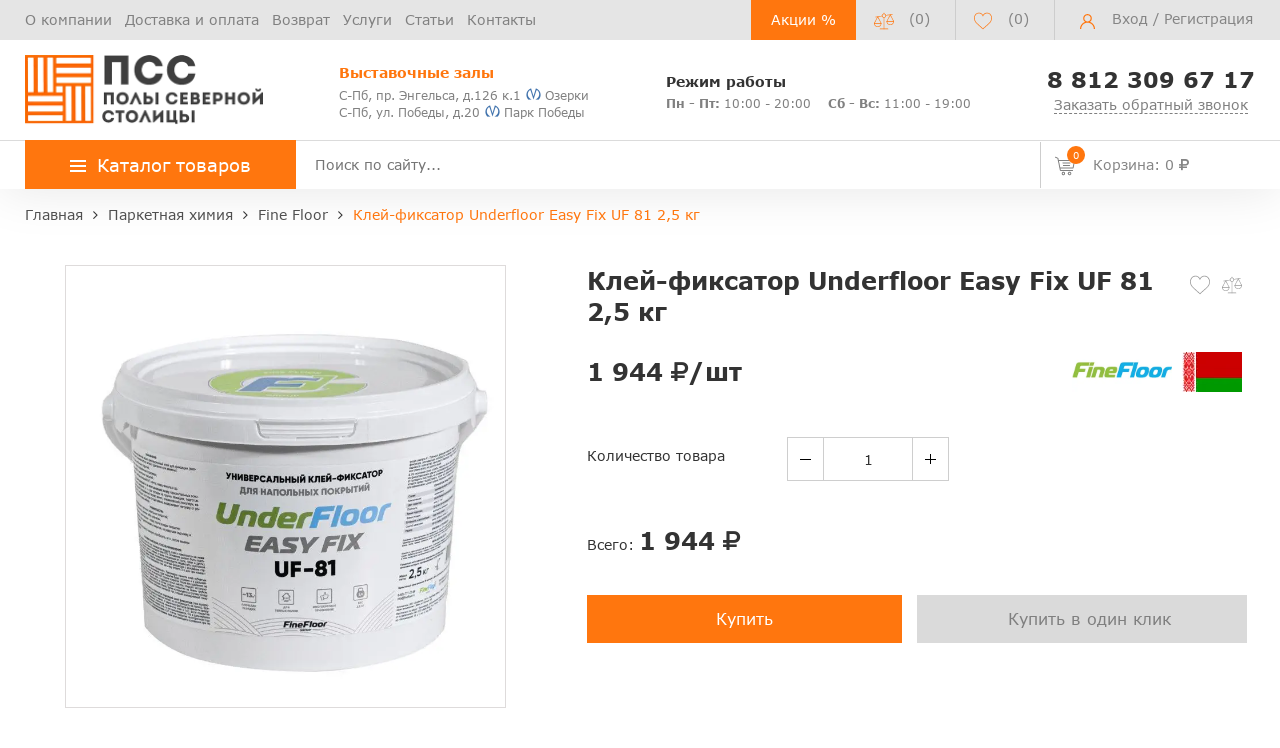

--- FILE ---
content_type: text/html; charset=UTF-8
request_url: https://ncpol.ru/products/kley-fiksator-fine-floor-underfloor-easy-fix-uf-81-2-5-kg/
body_size: 29832
content:

<!doctype html>
<html lang="ru">
<head>
    <meta name="viewport"
          content="width=device-width, initial-scale=1.0">
    <!--<meta name="viewport" content="width=1300">-->

    
    <meta http-equiv="Content-Type" content="text/html; charset=UTF-8" />
<meta name="robots" content="index, follow" />
<meta name="description" content="&#9989; Клей-фиксатор Underfloor Easy Fix UF 81 2,5 кг в наличии на складе в СПб. Купить по привлекательной цене 1944 руб/шт. Широкий ассортимент в каталоге интернет-магазина: характеристики, описание, фото, стоимость. Акции, скидки! Индивидуальный подход. ☎️ 8 812 309 67 17" />
<link rel="canonical" href="https://ncpol.ru/products/kley-fiksator-fine-floor-underfloor-easy-fix-uf-81-2-5-kg/" />
<script data-skip-moving="true">(function(w, d, n) {var cl = "bx-core";var ht = d.documentElement;var htc = ht ? ht.className : undefined;if (htc === undefined || htc.indexOf(cl) !== -1){return;}var ua = n.userAgent;if (/(iPad;)|(iPhone;)/i.test(ua)){cl += " bx-ios";}else if (/Windows/i.test(ua)){cl += ' bx-win';}else if (/Macintosh/i.test(ua)){cl += " bx-mac";}else if (/Linux/i.test(ua) && !/Android/i.test(ua)){cl += " bx-linux";}else if (/Android/i.test(ua)){cl += " bx-android";}cl += (/(ipad|iphone|android|mobile|touch)/i.test(ua) ? " bx-touch" : " bx-no-touch");cl += w.devicePixelRatio && w.devicePixelRatio >= 2? " bx-retina": " bx-no-retina";if (/AppleWebKit/.test(ua)){cl += " bx-chrome";}else if (/Opera/.test(ua)){cl += " bx-opera";}else if (/Firefox/.test(ua)){cl += " bx-firefox";}ht.className = htc ? htc + " " + cl : cl;})(window, document, navigator);</script>


<link href="/bitrix/js/ui/design-tokens/dist/ui.design-tokens.css?173080873526358" type="text/css"  rel="stylesheet" />
<link href="/bitrix/js/ui/fonts/opensans/ui.font.opensans.css?17307564972555" type="text/css"  rel="stylesheet" />
<link href="/bitrix/js/main/popup/dist/main.popup.bundle.css?173080876429852" type="text/css"  rel="stylesheet" />
<link href="/bitrix/cache/css/s1/osn/page_62832bbcd26e1ee4dac756bb9337adc1/page_62832bbcd26e1ee4dac756bb9337adc1_v1.css?175014956039470" type="text/css"  rel="stylesheet" />
<link href="/bitrix/cache/css/s1/osn/template_ba5b5254b60dcd7cf5fa323d62762743/template_ba5b5254b60dcd7cf5fa323d62762743_v1.css?1750149451385710" type="text/css"  data-template-style="true" rel="stylesheet" />




<script type="extension/settings" data-extension="currency.currency-core">{"region":"ru"}</script>



                <title>Клей-фиксатор Underfloor Easy Fix UF 81 2,5 кг - купить по цене 1944 руб/шт в СПб</title>
        <meta property="og:title" content="Клей-фиксатор Underfloor Easy Fix UF 81 2,5 кг - купить по цене 1944 руб/шт в СПб"/>
    <meta property="og:description" content="&#9989; Клей-фиксатор Underfloor Easy Fix UF 81 2,5 кг в наличии на складе в СПб. Купить по привлекательной цене 1944 руб/шт. Широкий ассортимент в каталоге интернет-магазина: характеристики, описание, фото, стоимость. Акции, скидки! Индивидуальный подход. ☎️ 8 812 309 67 17"/>
    <meta property="og:url" content= "https://ncpol.ru/products/kley-fiksator-fine-floor-underfloor-easy-fix-uf-81-2-5-kg/" />
    <meta property="og:image" content="https://ncpol.ru/upload/resize_cache/webp/include/logo/logo.webp"/>

            <meta property="og:type" content="website"/>
    
</head>

<body>
<header id="header" class="header" itemscope itemtype="https://schema.org/WebSite">
    <link itemprop="url" href="https://ncpol.ru/products/kley-fiksator-fine-floor-underfloor-easy-fix-uf-81-2-5-kg/">
    <div class="header_wrp">
        <div id="comp_8d8e010f22a71cb4429caa3be748811b"><div>
    </div>
</div>        <div class="header_top">
            <div class="container_wrp">
                <div class="header_l-side">
                    
        <div class="top_menu-box">
            <nav class="top_menu">
                <ul>
                                                                        <li><a href="/about/" class="top_menu-item">О компании</a></li>
                        
                                                                        <li><a href="/delivery-and-pay/" class="top_menu-item">Доставка и оплата</a></li>
                        
                                                                        <li><a href="/return-exchange/" class="top_menu-item">Возврат</a></li>
                        
                                                                        <li><a href="/service/" class="top_menu-item">Услуги</a></li>
                        
                                                                        <li><a href="/articles/" class="top_menu-item">Статьи</a></li>
                        
                                                                        <li><a href="/contacts/" class="top_menu-item">Контакты</a></li>
                        
                    
                </ul>
            </nav>
        </div>
                </div>
                <div class="header_r-side">
                    <div class="btn_action">
                        <a href="/sales/" title="Перейти на страницу Акций">Акции %</a>
                    </div>
                    <div class="compare_top top_icon">
                        <div class="emarket-compare-list" id="catalog-compare-list9J9wbd">
    <!--'start_frame_cache_catalog-compare-list9J9wbd'-->
        <a href="/compare.php" data-link="/compare.php" class="hidden-link deactivated" title="Список сравнения пуст">
            <span class="icon libra_org"></span>
            <span class="counter">(0)</span>
        </a>


            
    <!--'end_frame_cache_catalog-compare-list9J9wbd'--></div>

                    </div>

                    <div class="favour_top top_icon">
                        <span class="hidd-link" data-link="/favorite/">
                            <span class="icon favour_org"></span>
                            <span class="counter">(<span class="full-quantity-favour">0</span>)</span>
                        </span>
                    </div>


                    <div class="top_user-box">
                        <div class="top_user user_btn">
                                                                                        <span class="icon user"></span>
                                <a href="javascript:void(0);" class="login" data-toggle="modal"
                                   data-target="#modalLogin">Вход</a> / <a href="javascript:void(0);" class="register"
                                                                           data-toggle="modal" data-target="#modalReg">Регистрация</a>

                                                    </div>
                    </div>
                </div>
            </div>
        </div>
        <div class="header_mid">
            <div class="container_wrp flex_box">
                <div class="logo_box">
                    <a href="/" class="logo_link">
                        <img class="top" src="/upload/resize_cache/webp/include/logo/logo.webp" alt="Полы Северной Столицы">
                    </a>
                </div>
                <div class="info_item address">
                    <p class="orange_clr title">
 <b>Выставочные залы</b>
</p>
 <a href="/contacts/">
<div style="line-height: 15px;">
	 С-Пб, пр. Энгельса, д.126 к.1<span><i class="metro_logo"></i> Озерки</span>
</div>
 </a> <br>
 <a href="/contacts/">
<div style="line-height: 15px;">
	 С-Пб, ул. Победы, д.20<span><i class="metro_logo"></i> Парк Победы </span>
</div>
 </a>
                </div>
                <div class="info_item timejob">
                    <p class="title">
	<b>Режим работы</b>
</p>
<div style="line-height: 15px;">
 <span><b>Пн - Пт:</b> 10:00 - 20:00</span> <span style="margin-left: 13px;"><b>Сб - Вс:</b> 11:00 - 19:00</span>
</div>
                </div>
                <div class="info_item phone" style="text-align: center;">
                    <a href="tel:+78123096717" style="font-size: 22px;"><b>8 812 309 67 17</b></a>                    <a href="javascript:void(0);" class="callback_link" data-toggle="modal" data-target="#modalFeedback"
                       style="font-size: 14px;display: block;"><span
                                class="dot_link">Заказать обратный звонок</span></a>
                </div>
            </div>
        </div>
        <div class="header_bot">
            <div class="hb_content">
                <div class="container_wrp">
                    <div id="open_menu" class="catalog_btn">
                        <a href="/catalog/" class="catalog_link">
                            <span class="icon_menu"></span>
                            <span>Каталог товаров</span>
                        </a>
                        <div id="popup_menu" class="catalog_menu">
                            <div class="logo_box desktop_hide">
                                <a href="/" class="logo_link">
                                    <img class="top" src="/upload/resize_cache/webp/include/logo/logo.webp" alt="Полы Северной Столицы">
                                </a>
                            </div>
                            <div class="btn_action desktop_hide"><a href="/sales/"
                                                                    title="Перейти на страницу Акций">Акции %</a></div>

                            <!--<div class="--><!--">-->
<div class="catalog-menu__wrapper">
    <div class="catalog-menu__main">
        <div class="scroll_box">
                    <div class="catalog-menu__row">
                <div id="bx_1847241719_1" class='catalog-menu__category'>
                    <a href="/laminat/"
                       class="catalog-menu__link"> Ламинат</a>
                                            <span class="catalog-menu__drop-icon drop-high-lvl">
                                <svg width="10" height="18" viewBox="0 0 10 18" fill="none"
                                     xmlns="http://www.w3.org/2000/svg">
                                    <path d="M1 1L9 9L1 17" stroke="#D6D6D6" stroke-linecap="round"/>
                                </svg>
                            </span>
                                    </div>
                                                        <div class="catalog-menu__submenu-group " >
                                                    <div class="catalog-submenu">
                                <span class="catalog-submenu__title">Бренды</span>
                                <div class="catalog-submenu__list">
                                    <ul>
                                                                                    <li class="catalog-submenu__list-item"><a
                                                        class='catalog-submenu__link'
                                                        href="/laminat/quick-step-laminat/">Quick Step</a>
                                            </li>
                                                                                    <li class="catalog-submenu__list-item"><a
                                                        class='catalog-submenu__link'
                                                        href="/laminat/kronotex-laminat/">Kronotex</a>
                                            </li>
                                                                                    <li class="catalog-submenu__list-item"><a
                                                        class='catalog-submenu__link'
                                                        href="/laminat/egger/">Egger</a>
                                            </li>
                                                                                    <li class="catalog-submenu__list-item"><a
                                                        class='catalog-submenu__link'
                                                        href="/laminat/kastamonu/">Kastamonu</a>
                                            </li>
                                                                                    <li class="catalog-submenu__list-item"><a
                                                        class='catalog-submenu__link'
                                                        href="/laminat/clix-floor/">Clix Floor</a>
                                            </li>
                                                                                    <li class="catalog-submenu__list-item"><a
                                                        class='catalog-submenu__link'
                                                        href="/laminat/tarkett/">Tarkett</a>
                                            </li>
                                                                                    <li class="catalog-submenu__list-item"><a
                                                        class='catalog-submenu__link'
                                                        href="/laminat/agt/">AGT</a>
                                            </li>
                                                                                    <li class="catalog-submenu__list-item"><a
                                                        class='catalog-submenu__link'
                                                        href="/laminat/alpine-floor-laminate/">Alpine Floor</a>
                                            </li>
                                                                                    <li class="catalog-submenu__list-item"><a
                                                        class='catalog-submenu__link'
                                                        href="/laminat/alloc/">Alloc</a>
                                            </li>
                                                                                    <li class="catalog-submenu__list-item"><a
                                                        class='catalog-submenu__link'
                                                        href="/laminat/berry-alloc/">Berry Alloc</a>
                                            </li>
                                                                                    <li class="catalog-submenu__list-item"><a
                                                        class='catalog-submenu__link'
                                                        href="/laminat/haro-laminat/">Haro</a>
                                            </li>
                                                                                    <li class="catalog-submenu__list-item"><a
                                                        class='catalog-submenu__link'
                                                        href="/laminat/wineo/">Wineo</a>
                                            </li>
                                                                                    <li class="catalog-submenu__list-item"><a
                                                        class='catalog-submenu__link'
                                                        href="/laminat/balterio/">Balterio</a>
                                            </li>
                                                                                    <li class="catalog-submenu__list-item"><a
                                                        class='catalog-submenu__link'
                                                        href="/laminat/forest-floor/">Forest Floor</a>
                                            </li>
                                                                                    <li class="catalog-submenu__list-item"><a
                                                        class='catalog-submenu__link'
                                                        href="/laminat/classen/">Classen</a>
                                            </li>
                                                                                    <li class="catalog-submenu__list-item"><a
                                                        class='catalog-submenu__link'
                                                        href="/laminat/epi/">Alsafloor (EPI)</a>
                                            </li>
                                                                                    <li class="catalog-submenu__list-item"><a
                                                        class='catalog-submenu__link'
                                                        href="/laminat/kronospan/">Kronospan</a>
                                            </li>
                                                                                    <li class="catalog-submenu__list-item"><a
                                                        class='catalog-submenu__link'
                                                        href="/laminat/floorwood-laminate/">Floorwood</a>
                                            </li>
                                                                                    <li class="catalog-submenu__list-item"><a
                                                        class='catalog-submenu__link'
                                                        href="/laminat/swiss-krono/">Swiss Krono</a>
                                            </li>
                                                                                    <li class="catalog-submenu__list-item"><a
                                                        class='catalog-submenu__link'
                                                        href="/laminat/sensa/">Sensa</a>
                                            </li>
                                                                                    <li class="catalog-submenu__list-item"><a
                                                        class='catalog-submenu__link'
                                                        href="/laminat/alixfloor-laminat/">AlixFloor</a>
                                            </li>
                                                                                    <li class="catalog-submenu__list-item"><a
                                                        class='catalog-submenu__link'
                                                        href="/laminat/belfloor/">Belfloor</a>
                                            </li>
                                                                                    <li class="catalog-submenu__list-item"><a
                                                        class='catalog-submenu__link'
                                                        href="/laminat/timber/">Timber</a>
                                            </li>
                                                                                    <li class="catalog-submenu__list-item"><a
                                                        class='catalog-submenu__link'
                                                        href="/laminat/meister-laminat/">Meister</a>
                                            </li>
                                                                                    <li class="catalog-submenu__list-item"><a
                                                        class='catalog-submenu__link'
                                                        href="/laminat/loc-floor/">Loc Floor</a>
                                            </li>
                                                                                    <li class="catalog-submenu__list-item"><a
                                                        class='catalog-submenu__link'
                                                        href="/laminat/westerhof/">Westerhof</a>
                                            </li>
                                                                                    <li class="catalog-submenu__list-item"><a
                                                        class='catalog-submenu__link'
                                                        href="/laminat/cbm/">CBM</a>
                                            </li>
                                                                                    <li class="catalog-submenu__list-item"><a
                                                        class='catalog-submenu__link'
                                                        href="/laminat/rooms/">Rooms</a>
                                            </li>
                                                                                    <li class="catalog-submenu__list-item"><a
                                                        class='catalog-submenu__link'
                                                        href="/laminat/room/">Room</a>
                                            </li>
                                                                                    <li class="catalog-submenu__list-item"><a
                                                        class='catalog-submenu__link'
                                                        href="/laminat/my-floor/">My Floor</a>
                                            </li>
                                                                                    <li class="catalog-submenu__list-item"><a
                                                        class='catalog-submenu__link'
                                                        href="/laminat/kaindl/">Kaindl</a>
                                            </li>
                                                                                    <li class="catalog-submenu__list-item"><a
                                                        class='catalog-submenu__link'
                                                        href="/laminat/praktik/">Praktik</a>
                                            </li>
                                                                            </ul>
                                </div>
                            </div>
                                                    <div class="catalog-submenu">
                                <span class="catalog-submenu__title">Страна</span>
                                <div class="catalog-submenu__list">
                                    <ul>
                                                                                    <li class="catalog-submenu__list-item"><a
                                                        class='catalog-submenu__link'
                                                        href="/laminat/avstria/">Австрия</a>
                                            </li>
                                                                                    <li class="catalog-submenu__list-item"><a
                                                        class='catalog-submenu__link'
                                                        href="/laminat/belgia/">Бельгия</a>
                                            </li>
                                                                                    <li class="catalog-submenu__list-item"><a
                                                        class='catalog-submenu__link'
                                                        href="/laminat/germania/">Германия</a>
                                            </li>
                                                                                    <li class="catalog-submenu__list-item"><a
                                                        class='catalog-submenu__link'
                                                        href="/laminat/franciya/">Франция</a>
                                            </li>
                                                                                    <li class="catalog-submenu__list-item"><a
                                                        class='catalog-submenu__link'
                                                        href="/laminat/kitaiy/">Китай</a>
                                            </li>
                                                                                    <li class="catalog-submenu__list-item"><a
                                                        class='catalog-submenu__link'
                                                        href="/laminat/koreya/">Корея</a>
                                            </li>
                                                                                    <li class="catalog-submenu__list-item"><a
                                                        class='catalog-submenu__link'
                                                        href="/laminat/polsha/">Польша</a>
                                            </li>
                                                                                    <li class="catalog-submenu__list-item"><a
                                                        class='catalog-submenu__link'
                                                        href="/laminat/rossiya/">Россия</a>
                                            </li>
                                                                                    <li class="catalog-submenu__list-item"><a
                                                        class='catalog-submenu__link'
                                                        href="/laminat/chehia/">Чехия</a>
                                            </li>
                                                                                    <li class="catalog-submenu__list-item"><a
                                                        class='catalog-submenu__link'
                                                        href="/laminat/shvejcariya/">Швейцария</a>
                                            </li>
                                                                                    <li class="catalog-submenu__list-item"><a
                                                        class='catalog-submenu__link'
                                                        href="/laminat/turciya/">Турция</a>
                                            </li>
                                                                                    <li class="catalog-submenu__list-item"><a
                                                        class='catalog-submenu__link'
                                                        href="/laminat/norvegiya/">Норвегия</a>
                                            </li>
                                                                            </ul>
                                </div>
                            </div>
                                                    <div class="catalog-submenu">
                                <span class="catalog-submenu__title">Толщина</span>
                                <div class="catalog-submenu__list">
                                    <ul>
                                                                                    <li class="catalog-submenu__list-item"><a
                                                        class='catalog-submenu__link'
                                                        href="/laminat/7mm/">7 мм</a>
                                            </li>
                                                                                    <li class="catalog-submenu__list-item"><a
                                                        class='catalog-submenu__link'
                                                        href="/laminat/8mm/">8 мм</a>
                                            </li>
                                                                                    <li class="catalog-submenu__list-item"><a
                                                        class='catalog-submenu__link'
                                                        href="/laminat/9mm/">9 мм</a>
                                            </li>
                                                                                    <li class="catalog-submenu__list-item"><a
                                                        class='catalog-submenu__link'
                                                        href="/laminat/9-5mm/">9,5 мм</a>
                                            </li>
                                                                                    <li class="catalog-submenu__list-item"><a
                                                        class='catalog-submenu__link'
                                                        href="/laminat/10mm/">10 мм</a>
                                            </li>
                                                                                    <li class="catalog-submenu__list-item"><a
                                                        class='catalog-submenu__link'
                                                        href="/laminat/11mm/">11 мм</a>
                                            </li>
                                                                                    <li class="catalog-submenu__list-item"><a
                                                        class='catalog-submenu__link'
                                                        href="/laminat/12mm/">12 мм</a>
                                            </li>
                                                                                    <li class="catalog-submenu__list-item"><a
                                                        class='catalog-submenu__link'
                                                        href="/laminat/14mm/">14 мм</a>
                                            </li>
                                                                            </ul>
                                </div>
                            </div>
                                                    <div class="catalog-submenu">
                                <span class="catalog-submenu__title">Класс износостойкости</span>
                                <div class="catalog-submenu__list">
                                    <ul>
                                                                                    <li class="catalog-submenu__list-item"><a
                                                        class='catalog-submenu__link'
                                                        href="/laminat/31class/">31 класс</a>
                                            </li>
                                                                                    <li class="catalog-submenu__list-item"><a
                                                        class='catalog-submenu__link'
                                                        href="/laminat/32class/">32 класс</a>
                                            </li>
                                                                                    <li class="catalog-submenu__list-item"><a
                                                        class='catalog-submenu__link'
                                                        href="/laminat/33class/">33 класс</a>
                                            </li>
                                                                                    <li class="catalog-submenu__list-item"><a
                                                        class='catalog-submenu__link'
                                                        href="/laminat/34class/">34 класс</a>
                                            </li>
                                                                            </ul>
                                </div>
                            </div>
                                                    <div class="catalog-submenu">
                                <span class="catalog-submenu__title">Особенности</span>
                                <div class="catalog-submenu__list">
                                    <ul>
                                                                                    <li class="catalog-submenu__list-item"><a
                                                        class='catalog-submenu__link'
                                                        href="/laminat/dlya-kuhni/">Для кухни</a>
                                            </li>
                                                                                    <li class="catalog-submenu__list-item"><a
                                                        class='catalog-submenu__link'
                                                        href="/laminat/vlagostojkij/">Влагостойкий</a>
                                            </li>
                                                                                    <li class="catalog-submenu__list-item"><a
                                                        class='catalog-submenu__link'
                                                        href="/laminat/pod-derevo/">Под дерево</a>
                                            </li>
                                                                                    <li class="catalog-submenu__list-item"><a
                                                        class='catalog-submenu__link'
                                                        href="/laminat/pod-kamen/">Под камень</a>
                                            </li>
                                                                                    <li class="catalog-submenu__list-item"><a
                                                        class='catalog-submenu__link'
                                                        href="/laminat/pod-plitku/">Под плитку</a>
                                            </li>
                                                                                    <li class="catalog-submenu__list-item"><a
                                                        class='catalog-submenu__link'
                                                        href="/laminat/s-faskoj/">С фаской</a>
                                            </li>
                                                                                    <li class="catalog-submenu__list-item"><a
                                                        class='catalog-submenu__link'
                                                        href="/laminat/bez-faski/">Без фаски</a>
                                            </li>
                                                                            </ul>
                                </div>
                            </div>
                                            </div>
                            </div>
                        <div class="catalog-menu__row">
                <div id="bx_1847241719_4274" class='catalog-menu__category'>
                    <a href="/spc-laminat/"
                       class="catalog-menu__link"> SPC ламинат</a>
                                            <span class="catalog-menu__drop-icon drop-high-lvl">
                                <svg width="10" height="18" viewBox="0 0 10 18" fill="none"
                                     xmlns="http://www.w3.org/2000/svg">
                                    <path d="M1 1L9 9L1 17" stroke="#D6D6D6" stroke-linecap="round"/>
                                </svg>
                            </span>
                                    </div>
                                                        <div class="catalog-menu__submenu-group " >
                                                    <div class="catalog-submenu">
                                <span class="catalog-submenu__title">Бренды</span>
                                <div class="catalog-submenu__list">
                                    <ul>
                                                                                    <li class="catalog-submenu__list-item"><a
                                                        class='catalog-submenu__link'
                                                        href="/spc-laminat/aquamax/">Aquamax</a>
                                            </li>
                                                                                    <li class="catalog-submenu__list-item"><a
                                                        class='catalog-submenu__link'
                                                        href="/spc-laminat/alpine-floor/">Alpine Floor</a>
                                            </li>
                                                                                    <li class="catalog-submenu__list-item"><a
                                                        class='catalog-submenu__link'
                                                        href="/spc-laminat/norland/">Norland</a>
                                            </li>
                                                                                    <li class="catalog-submenu__list-item"><a
                                                        class='catalog-submenu__link'
                                                        href="/spc-laminat/falquon/">Falquon</a>
                                            </li>
                                                                                    <li class="catalog-submenu__list-item"><a
                                                        class='catalog-submenu__link'
                                                        href="/spc-laminat/montblanc/">Montblanc</a>
                                            </li>
                                                                                    <li class="catalog-submenu__list-item"><a
                                                        class='catalog-submenu__link'
                                                        href="/spc-laminat/alta-step/">Alta Step</a>
                                            </li>
                                                                                    <li class="catalog-submenu__list-item"><a
                                                        class='catalog-submenu__link'
                                                        href="/spc-laminat/respect-floor/">Respect Floor</a>
                                            </li>
                                                                                    <li class="catalog-submenu__list-item"><a
                                                        class='catalog-submenu__link'
                                                        href="/spc-laminat/vinilam_spc/">Vinilam</a>
                                            </li>
                                                                                    <li class="catalog-submenu__list-item"><a
                                                        class='catalog-submenu__link'
                                                        href="/spc-laminat/bronix/">Bronix</a>
                                            </li>
                                                                                    <li class="catalog-submenu__list-item"><a
                                                        class='catalog-submenu__link'
                                                        href="/spc-laminat/adelar/">Adelar</a>
                                            </li>
                                                                                    <li class="catalog-submenu__list-item"><a
                                                        class='catalog-submenu__link'
                                                        href="/spc-laminat/betta/">Betta</a>
                                            </li>
                                                                                    <li class="catalog-submenu__list-item"><a
                                                        class='catalog-submenu__link'
                                                        href="/spc-laminat/royce/">Royce</a>
                                            </li>
                                                                                    <li class="catalog-submenu__list-item"><a
                                                        class='catalog-submenu__link'
                                                        href="/spc-laminat/aquafloor_spc/">Aquafloor</a>
                                            </li>
                                                                                    <li class="catalog-submenu__list-item"><a
                                                        class='catalog-submenu__link'
                                                        href="/spc-laminat/grabo_spc/">Grabo</a>
                                            </li>
                                                                                    <li class="catalog-submenu__list-item"><a
                                                        class='catalog-submenu__link'
                                                        href="/spc-laminat/stonewood/">Stonewood</a>
                                            </li>
                                                                                    <li class="catalog-submenu__list-item"><a
                                                        class='catalog-submenu__link'
                                                        href="/spc-laminat/woodrock/">Woodrock</a>
                                            </li>
                                                                                    <li class="catalog-submenu__list-item"><a
                                                        class='catalog-submenu__link'
                                                        href="/spc-laminat/cronafloor/">CronaFloor</a>
                                            </li>
                                                                                    <li class="catalog-submenu__list-item"><a
                                                        class='catalog-submenu__link'
                                                        href="/spc-laminat/fastfloor/">FastFloor</a>
                                            </li>
                                                                                    <li class="catalog-submenu__list-item"><a
                                                        class='catalog-submenu__link'
                                                        href="/spc-laminat/hoi-lock-flooring/">HOI Lock Flooring</a>
                                            </li>
                                                                                    <li class="catalog-submenu__list-item"><a
                                                        class='catalog-submenu__link'
                                                        href="/spc-laminat/tarkett_spc/">Tarkett</a>
                                            </li>
                                                                                    <li class="catalog-submenu__list-item"><a
                                                        class='catalog-submenu__link'
                                                        href="/spc-laminat/vinilpol/">Vinilpol</a>
                                            </li>
                                                                                    <li class="catalog-submenu__list-item"><a
                                                        class='catalog-submenu__link'
                                                        href="/spc-laminat/quick-step-spc/">Quick Step</a>
                                            </li>
                                                                                    <li class="catalog-submenu__list-item"><a
                                                        class='catalog-submenu__link'
                                                        href="/spc-laminat/alixfloor-spc/">AlixFloor</a>
                                            </li>
                                                                                    <li class="catalog-submenu__list-item"><a
                                                        class='catalog-submenu__link'
                                                        href="/spc-laminat/ideal/">Ideal</a>
                                            </li>
                                                                                    <li class="catalog-submenu__list-item"><a
                                                        class='catalog-submenu__link'
                                                        href="/spc-laminat/rigid/">Rigid</a>
                                            </li>
                                                                                    <li class="catalog-submenu__list-item"><a
                                                        class='catalog-submenu__link'
                                                        href="/spc-laminat/prime-composite/">Prime Composite</a>
                                            </li>
                                                                                    <li class="catalog-submenu__list-item"><a
                                                        class='catalog-submenu__link'
                                                        href="/spc-laminat/rocko/">Rocko</a>
                                            </li>
                                                                            </ul>
                                </div>
                            </div>
                                                    <div class="catalog-submenu">
                                <span class="catalog-submenu__title">Страна</span>
                                <div class="catalog-submenu__list">
                                    <ul>
                                                                                    <li class="catalog-submenu__list-item"><a
                                                        class='catalog-submenu__link'
                                                        href="/spc-laminat/belgiya/">Бельгия</a>
                                            </li>
                                                                                    <li class="catalog-submenu__list-item"><a
                                                        class='catalog-submenu__link'
                                                        href="/spc-laminat/vengriya/">Венгрия</a>
                                            </li>
                                                                                    <li class="catalog-submenu__list-item"><a
                                                        class='catalog-submenu__link'
                                                        href="/spc-laminat/germaniya/">Германия</a>
                                            </li>
                                                                                    <li class="catalog-submenu__list-item"><a
                                                        class='catalog-submenu__link'
                                                        href="/spc-laminat/polsha/">Польша</a>
                                            </li>
                                                                                    <li class="catalog-submenu__list-item"><a
                                                        class='catalog-submenu__link'
                                                        href="/spc-laminat/uzbekistan/">Узбекистан</a>
                                            </li>
                                                                                    <li class="catalog-submenu__list-item"><a
                                                        class='catalog-submenu__link'
                                                        href="/spc-laminat/kitaj/">Китай</a>
                                            </li>
                                                                                    <li class="catalog-submenu__list-item"><a
                                                        class='catalog-submenu__link'
                                                        href="/spc-laminat/rossiya/">Россия</a>
                                            </li>
                                                                            </ul>
                                </div>
                            </div>
                                                    <div class="catalog-submenu">
                                <span class="catalog-submenu__title">Класс износостойкости</span>
                                <div class="catalog-submenu__list">
                                    <ul>
                                                                                    <li class="catalog-submenu__list-item"><a
                                                        class='catalog-submenu__link'
                                                        href="/spc-laminat/33class/">33 класс</a>
                                            </li>
                                                                                    <li class="catalog-submenu__list-item"><a
                                                        class='catalog-submenu__link'
                                                        href="/spc-laminat/34class/">34 класс</a>
                                            </li>
                                                                                    <li class="catalog-submenu__list-item"><a
                                                        class='catalog-submenu__link'
                                                        href="/spc-laminat/42class/">42 класс</a>
                                            </li>
                                                                                    <li class="catalog-submenu__list-item"><a
                                                        class='catalog-submenu__link'
                                                        href="/spc-laminat/43class/">43 класс</a>
                                            </li>
                                                                            </ul>
                                </div>
                            </div>
                                            </div>
                            </div>
                        <div class="catalog-menu__row">
                <div id="bx_1847241719_487" class='catalog-menu__category'>
                    <a href="/vinilovye-poly/"
                       class="catalog-menu__link"> Кварцвиниловая плитка</a>
                                            <span class="catalog-menu__drop-icon drop-high-lvl">
                                <svg width="10" height="18" viewBox="0 0 10 18" fill="none"
                                     xmlns="http://www.w3.org/2000/svg">
                                    <path d="M1 1L9 9L1 17" stroke="#D6D6D6" stroke-linecap="round"/>
                                </svg>
                            </span>
                                    </div>
                                                        <div class="catalog-menu__submenu-group " >
                                                    <div class="catalog-submenu">
                                <span class="catalog-submenu__title">Бренды</span>
                                <div class="catalog-submenu__list">
                                    <ul>
                                                                                    <li class="catalog-submenu__list-item"><a
                                                        class='catalog-submenu__link'
                                                        href="/vinilovye-poly/fine-floor/">Fine Floor</a>
                                            </li>
                                                                                    <li class="catalog-submenu__list-item"><a
                                                        class='catalog-submenu__link'
                                                        href="/vinilovye-poly/fine-flex/">Fine Flex</a>
                                            </li>
                                                                                    <li class="catalog-submenu__list-item"><a
                                                        class='catalog-submenu__link'
                                                        href="/vinilovye-poly/ecoclick/">EcoClick+</a>
                                            </li>
                                                                                    <li class="catalog-submenu__list-item"><a
                                                        class='catalog-submenu__link'
                                                        href="/vinilovye-poly/quick-step-livyn/">Quick Step</a>
                                            </li>
                                                                                    <li class="catalog-submenu__list-item"><a
                                                        class='catalog-submenu__link'
                                                        href="/vinilovye-poly/vinilam/">Vinilam</a>
                                            </li>
                                                                                    <li class="catalog-submenu__list-item"><a
                                                        class='catalog-submenu__link'
                                                        href="/vinilovye-poly/vinilpol_lvt/">Vinilpol</a>
                                            </li>
                                                                                    <li class="catalog-submenu__list-item"><a
                                                        class='catalog-submenu__link'
                                                        href="/vinilovye-poly/natura/">Natura</a>
                                            </li>
                                                                                    <li class="catalog-submenu__list-item"><a
                                                        class='catalog-submenu__link'
                                                        href="/vinilovye-poly/clix-floor_vinyl/">Clix Floor</a>
                                            </li>
                                                                                    <li class="catalog-submenu__list-item"><a
                                                        class='catalog-submenu__link'
                                                        href="/vinilovye-poly/tarkett-art-vinyl/">Tarkett Art Vinyl</a>
                                            </li>
                                                                                    <li class="catalog-submenu__list-item"><a
                                                        class='catalog-submenu__link'
                                                        href="/vinilovye-poly/aquafloor/">Aquafloor</a>
                                            </li>
                                                                                    <li class="catalog-submenu__list-item"><a
                                                        class='catalog-submenu__link'
                                                        href="/vinilovye-poly/refloor/">Refloor</a>
                                            </li>
                                                                                    <li class="catalog-submenu__list-item"><a
                                                        class='catalog-submenu__link'
                                                        href="/vinilovye-poly/timber_lvt/">Timber</a>
                                            </li>
                                                                                    <li class="catalog-submenu__list-item"><a
                                                        class='catalog-submenu__link'
                                                        href="/vinilovye-poly/forbo_1/">Forbo</a>
                                            </li>
                                                                                    <li class="catalog-submenu__list-item"><a
                                                        class='catalog-submenu__link'
                                                        href="/vinilovye-poly/decoria/">Decoria</a>
                                            </li>
                                                                                    <li class="catalog-submenu__list-item"><a
                                                        class='catalog-submenu__link'
                                                        href="/vinilovye-poly/grabo/">Grabo</a>
                                            </li>
                                                                                    <li class="catalog-submenu__list-item"><a
                                                        class='catalog-submenu__link'
                                                        href="/vinilovye-poly/egger-design-flooring/">Egger Design+ flooring</a>
                                            </li>
                                                                            </ul>
                                </div>
                            </div>
                                                    <div class="catalog-submenu">
                                <span class="catalog-submenu__title">Страна</span>
                                <div class="catalog-submenu__list">
                                    <ul>
                                                                                    <li class="catalog-submenu__list-item"><a
                                                        class='catalog-submenu__link'
                                                        href="/vinilovye-poly/belgiya/">Бельгия</a>
                                            </li>
                                                                                    <li class="catalog-submenu__list-item"><a
                                                        class='catalog-submenu__link'
                                                        href="/vinilovye-poly/germaniya/">Германия</a>
                                            </li>
                                                                                    <li class="catalog-submenu__list-item"><a
                                                        class='catalog-submenu__link'
                                                        href="/vinilovye-poly/rossiya/">Россия</a>
                                            </li>
                                                                                    <li class="catalog-submenu__list-item"><a
                                                        class='catalog-submenu__link'
                                                        href="/vinilovye-poly/yuzhnaya-koreya/">Южная Корея</a>
                                            </li>
                                                                                    <li class="catalog-submenu__list-item"><a
                                                        class='catalog-submenu__link'
                                                        href="/vinilovye-poly/vengriya/">Венгрия</a>
                                            </li>
                                                                            </ul>
                                </div>
                            </div>
                                                    <div class="catalog-submenu">
                                <span class="catalog-submenu__title">Класс износостойкости</span>
                                <div class="catalog-submenu__list">
                                    <ul>
                                                                                    <li class="catalog-submenu__list-item"><a
                                                        class='catalog-submenu__link'
                                                        href="https://ncpol.ru/vinilovye-poly/31class/">31 класс</a>
                                            </li>
                                                                                    <li class="catalog-submenu__list-item"><a
                                                        class='catalog-submenu__link'
                                                        href="https://ncpol.ru/vinilovye-poly/32class/">32 класс</a>
                                            </li>
                                                                                    <li class="catalog-submenu__list-item"><a
                                                        class='catalog-submenu__link'
                                                        href="https://ncpol.ru/vinilovye-poly/33class/">33 класс</a>
                                            </li>
                                                                                    <li class="catalog-submenu__list-item"><a
                                                        class='catalog-submenu__link'
                                                        href="https://ncpol.ru/vinilovye-poly/34class/">34 класс</a>
                                            </li>
                                                                                    <li class="catalog-submenu__list-item"><a
                                                        class='catalog-submenu__link'
                                                        href="https://ncpol.ru/vinilovye-poly/42class/">42 класс</a>
                                            </li>
                                                                                    <li class="catalog-submenu__list-item"><a
                                                        class='catalog-submenu__link'
                                                        href="https://ncpol.ru/vinilovye-poly/43class/">43 класс</a>
                                            </li>
                                                                            </ul>
                                </div>
                            </div>
                                                    <div class="catalog-submenu">
                                <span class="catalog-submenu__title">Особенности</span>
                                <div class="catalog-submenu__list">
                                    <ul>
                                                                                    <li class="catalog-submenu__list-item"><a
                                                        class='catalog-submenu__link'
                                                        href="/vinilovye-poly/laminat-dlya-vannoy/">Для ванной</a>
                                            </li>
                                                                            </ul>
                                </div>
                            </div>
                                            </div>
                            </div>
                        <div class="catalog-menu__row">
                <div id="bx_1847241719_388" class='catalog-menu__category'>
                    <a href="/parketnaya-doska/"
                       class="catalog-menu__link"> Паркетная доска</a>
                                            <span class="catalog-menu__drop-icon drop-high-lvl">
                                <svg width="10" height="18" viewBox="0 0 10 18" fill="none"
                                     xmlns="http://www.w3.org/2000/svg">
                                    <path d="M1 1L9 9L1 17" stroke="#D6D6D6" stroke-linecap="round"/>
                                </svg>
                            </span>
                                    </div>
                                                        <div class="catalog-menu__submenu-group " >
                                                    <div class="catalog-submenu">
                                <span class="catalog-submenu__title">Бренды</span>
                                <div class="catalog-submenu__list">
                                    <ul>
                                                                                    <li class="catalog-submenu__list-item"><a
                                                        class='catalog-submenu__link'
                                                        href="/parketnaya-doska/tarkett_parket/">Tarkett</a>
                                            </li>
                                                                                    <li class="catalog-submenu__list-item"><a
                                                        class='catalog-submenu__link'
                                                        href="/parketnaya-doska/sommer/">Sommer</a>
                                            </li>
                                                                                    <li class="catalog-submenu__list-item"><a
                                                        class='catalog-submenu__link'
                                                        href="/parketnaya-doska/karelia/">Karelia</a>
                                            </li>
                                                                                    <li class="catalog-submenu__list-item"><a
                                                        class='catalog-submenu__link'
                                                        href="/parketnaya-doska/polarwood/">Polarwood</a>
                                            </li>
                                                                                    <li class="catalog-submenu__list-item"><a
                                                        class='catalog-submenu__link'
                                                        href="/parketnaya-doska/amber-wood-parquet/">Amber Wood</a>
                                            </li>
                                                                                    <li class="catalog-submenu__list-item"><a
                                                        class='catalog-submenu__link'
                                                        href="/parketnaya-doska/tenfor/">Tenfor</a>
                                            </li>
                                                                                    <li class="catalog-submenu__list-item"><a
                                                        class='catalog-submenu__link'
                                                        href="/parketnaya-doska/alixfloor/">AlixFloor</a>
                                            </li>
                                                                                    <li class="catalog-submenu__list-item"><a
                                                        class='catalog-submenu__link'
                                                        href="/parketnaya-doska/timber_parquet/">Timber</a>
                                            </li>
                                                                                    <li class="catalog-submenu__list-item"><a
                                                        class='catalog-submenu__link'
                                                        href="/parketnaya-doska/barlinek-parket/">Barlinek</a>
                                            </li>
                                                                                    <li class="catalog-submenu__list-item"><a
                                                        class='catalog-submenu__link'
                                                        href="/parketnaya-doska/sinteros-parket/">Sinteros</a>
                                            </li>
                                                                                    <li class="catalog-submenu__list-item"><a
                                                        class='catalog-submenu__link'
                                                        href="/parketnaya-doska/epi_parquet/">EPI</a>
                                            </li>
                                                                                    <li class="catalog-submenu__list-item"><a
                                                        class='catalog-submenu__link'
                                                        href="/parketnaya-doska/focus-floor/">Focus Floor</a>
                                            </li>
                                                                            </ul>
                                </div>
                            </div>
                                                    <div class="catalog-submenu">
                                <span class="catalog-submenu__title">Страна</span>
                                <div class="catalog-submenu__list">
                                    <ul>
                                                                                    <li class="catalog-submenu__list-item"><a
                                                        class='catalog-submenu__link'
                                                        href="/parketnaya-doska/avstriya/">Австрия</a>
                                            </li>
                                                                                    <li class="catalog-submenu__list-item"><a
                                                        class='catalog-submenu__link'
                                                        href="/parketnaya-doska/malajziya/">Малайзия</a>
                                            </li>
                                                                                    <li class="catalog-submenu__list-item"><a
                                                        class='catalog-submenu__link'
                                                        href="/parketnaya-doska/polsha/">Польша</a>
                                            </li>
                                                                                    <li class="catalog-submenu__list-item"><a
                                                        class='catalog-submenu__link'
                                                        href="/parketnaya-doska/rossiya/">Россия</a>
                                            </li>
                                                                                    <li class="catalog-submenu__list-item"><a
                                                        class='catalog-submenu__link'
                                                        href="/parketnaya-doska/serbiya/">Сербия</a>
                                            </li>
                                                                                    <li class="catalog-submenu__list-item"><a
                                                        class='catalog-submenu__link'
                                                        href="/parketnaya-doska/finlyandiya/">Финляндия</a>
                                            </li>
                                                                            </ul>
                                </div>
                            </div>
                                                    <div class="catalog-submenu">
                                <span class="catalog-submenu__title">Порода</span>
                                <div class="catalog-submenu__list">
                                    <ul>
                                                                                    <li class="catalog-submenu__list-item"><a
                                                        class='catalog-submenu__link'
                                                        href="/parketnaya-doska/dub/">Дуб</a>
                                            </li>
                                                                                    <li class="catalog-submenu__list-item"><a
                                                        class='catalog-submenu__link'
                                                        href="/parketnaya-doska/yasen/">Ясень</a>
                                            </li>
                                                                                    <li class="catalog-submenu__list-item"><a
                                                        class='catalog-submenu__link'
                                                        href="/parketnaya-doska/orekh/">Орех</a>
                                            </li>
                                                                                    <li class="catalog-submenu__list-item"><a
                                                        class='catalog-submenu__link'
                                                        href="/parketnaya-doska/beryoza/">Берёза</a>
                                            </li>
                                                                                    <li class="catalog-submenu__list-item"><a
                                                        class='catalog-submenu__link'
                                                        href="/parketnaya-doska/merbau/">Мербау</a>
                                            </li>
                                                                            </ul>
                                </div>
                            </div>
                                                    <div class="catalog-submenu">
                                <span class="catalog-submenu__title">Тип рисунка</span>
                                <div class="catalog-submenu__list">
                                    <ul>
                                                                                    <li class="catalog-submenu__list-item"><a
                                                        class='catalog-submenu__link'
                                                        href="/parketnaya-doska/odnopolosnyy/">Однополосная</a>
                                            </li>
                                                                                    <li class="catalog-submenu__list-item"><a
                                                        class='catalog-submenu__link'
                                                        href="/parketnaya-doska/tryekhpolosnyy/">Трехполосная</a>
                                            </li>
                                                                                    <li class="catalog-submenu__list-item"><a
                                                        class='catalog-submenu__link'
                                                        href="/parketnaya-doska/mnogopolosnyy/">Многополосная</a>
                                            </li>
                                                                            </ul>
                                </div>
                            </div>
                                            </div>
                            </div>
                        <div class="catalog-menu__row">
                <div id="bx_1847241719_465" class='catalog-menu__category'>
                    <a href="/massivnaya-doska/"
                       class="catalog-menu__link"> Массивная доска</a>
                                            <span class="catalog-menu__drop-icon drop-high-lvl">
                                <svg width="10" height="18" viewBox="0 0 10 18" fill="none"
                                     xmlns="http://www.w3.org/2000/svg">
                                    <path d="M1 1L9 9L1 17" stroke="#D6D6D6" stroke-linecap="round"/>
                                </svg>
                            </span>
                                    </div>
                                                        <div class="catalog-menu__submenu-group " >
                                                    <div class="catalog-submenu">
                                <span class="catalog-submenu__title">Бренды</span>
                                <div class="catalog-submenu__list">
                                    <ul>
                                                                                    <li class="catalog-submenu__list-item"><a
                                                        class='catalog-submenu__link'
                                                        href="/massivnaya-doska/parketoff/">Parketoff</a>
                                            </li>
                                                                                    <li class="catalog-submenu__list-item"><a
                                                        class='catalog-submenu__link'
                                                        href="/massivnaya-doska/amigo/">Amigo</a>
                                            </li>
                                                                                    <li class="catalog-submenu__list-item"><a
                                                        class='catalog-submenu__link'
                                                        href="/massivnaya-doska/jackson-flooring/">Jackson Flooring</a>
                                            </li>
                                                                                    <li class="catalog-submenu__list-item"><a
                                                        class='catalog-submenu__link'
                                                        href="/massivnaya-doska/amber-wood-massivnaya-doska/">Amber Wood</a>
                                            </li>
                                                                                    <li class="catalog-submenu__list-item"><a
                                                        class='catalog-submenu__link'
                                                        href="/massivnaya-doska/lab-arte_1/">Lab Arte</a>
                                            </li>
                                                                            </ul>
                                </div>
                            </div>
                                                    <div class="catalog-submenu">
                                <span class="catalog-submenu__title">Страна</span>
                                <div class="catalog-submenu__list">
                                    <ul>
                                                                                    <li class="catalog-submenu__list-item"><a
                                                        class='catalog-submenu__link'
                                                        href="/massivnaya-doska/avstraliya/">Австралия</a>
                                            </li>
                                                                                    <li class="catalog-submenu__list-item"><a
                                                        class='catalog-submenu__link'
                                                        href="/massivnaya-doska/kitaj/">Китай</a>
                                            </li>
                                                                                    <li class="catalog-submenu__list-item"><a
                                                        class='catalog-submenu__link'
                                                        href="/massivnaya-doska/rossiya/">Россия</a>
                                            </li>
                                                                            </ul>
                                </div>
                            </div>
                                                    <div class="catalog-submenu">
                                <span class="catalog-submenu__title">Толщина</span>
                                <div class="catalog-submenu__list">
                                    <ul>
                                                                                    <li class="catalog-submenu__list-item"><a
                                                        class='catalog-submenu__link'
                                                        href="/massivnaya-doska/12mm/">12 мм</a>
                                            </li>
                                                                                    <li class="catalog-submenu__list-item"><a
                                                        class='catalog-submenu__link'
                                                        href="/massivnaya-doska/14mm/">14 мм</a>
                                            </li>
                                                                                    <li class="catalog-submenu__list-item"><a
                                                        class='catalog-submenu__link'
                                                        href="/massivnaya-doska/15mm/">15 мм</a>
                                            </li>
                                                                                    <li class="catalog-submenu__list-item"><a
                                                        class='catalog-submenu__link'
                                                        href="/massivnaya-doska/16mm/">16 мм</a>
                                            </li>
                                                                                    <li class="catalog-submenu__list-item"><a
                                                        class='catalog-submenu__link'
                                                        href="/massivnaya-doska/17mm/">17 мм</a>
                                            </li>
                                                                                    <li class="catalog-submenu__list-item"><a
                                                        class='catalog-submenu__link'
                                                        href="/massivnaya-doska/18mm/">18 мм</a>
                                            </li>
                                                                                    <li class="catalog-submenu__list-item"><a
                                                        class='catalog-submenu__link'
                                                        href="/massivnaya-doska/20mm/">20 мм</a>
                                            </li>
                                                                            </ul>
                                </div>
                            </div>
                                                    <div class="catalog-submenu">
                                <span class="catalog-submenu__title">Порода дерева</span>
                                <div class="catalog-submenu__list">
                                    <ul>
                                                                                    <li class="catalog-submenu__list-item"><a
                                                        class='catalog-submenu__link'
                                                        href="/massivnaya-doska/bambuk/">Бамбук</a>
                                            </li>
                                                                                    <li class="catalog-submenu__list-item"><a
                                                        class='catalog-submenu__link'
                                                        href="/massivnaya-doska/dub/">Дуб</a>
                                            </li>
                                                                                    <li class="catalog-submenu__list-item"><a
                                                        class='catalog-submenu__link'
                                                        href="/massivnaya-doska/orekh/">Орех</a>
                                            </li>
                                                                                    <li class="catalog-submenu__list-item"><a
                                                        class='catalog-submenu__link'
                                                        href="/massivnaya-doska/yasen/">Ясень</a>
                                            </li>
                                                                            </ul>
                                </div>
                            </div>
                                            </div>
                            </div>
                        <div class="catalog-menu__row">
                <div id="bx_1847241719_480" class='catalog-menu__category'>
                    <a href="/inzhenernaya-doska/"
                       class="catalog-menu__link"> Инженерная доска</a>
                                            <span class="catalog-menu__drop-icon drop-high-lvl">
                                <svg width="10" height="18" viewBox="0 0 10 18" fill="none"
                                     xmlns="http://www.w3.org/2000/svg">
                                    <path d="M1 1L9 9L1 17" stroke="#D6D6D6" stroke-linecap="round"/>
                                </svg>
                            </span>
                                    </div>
                                                        <div class="catalog-menu__submenu-group " >
                                                    <div class="catalog-submenu">
                                <span class="catalog-submenu__title">Бренды</span>
                                <div class="catalog-submenu__list">
                                    <ul>
                                                                                    <li class="catalog-submenu__list-item"><a
                                                        class='catalog-submenu__link'
                                                        href="/inzhenernaya-doska/parketoff-inzenernaya/">Parketoff</a>
                                            </li>
                                                                                    <li class="catalog-submenu__list-item"><a
                                                        class='catalog-submenu__link'
                                                        href="/inzhenernaya-doska/goodwin_1/">Goodwin</a>
                                            </li>
                                                                                    <li class="catalog-submenu__list-item"><a
                                                        class='catalog-submenu__link'
                                                        href="/inzhenernaya-doska/lab-arte/">Lab Arte</a>
                                            </li>
                                                                                    <li class="catalog-submenu__list-item"><a
                                                        class='catalog-submenu__link'
                                                        href="/inzhenernaya-doska/grandwood/">Grandwood</a>
                                            </li>
                                                                                    <li class="catalog-submenu__list-item"><a
                                                        class='catalog-submenu__link'
                                                        href="/inzhenernaya-doska/hofparkett/">Hofparkett</a>
                                            </li>
                                                                                    <li class="catalog-submenu__list-item"><a
                                                        class='catalog-submenu__link'
                                                        href="/inzhenernaya-doska/marco-ferutti/">Marco Ferutti</a>
                                            </li>
                                                                                    <li class="catalog-submenu__list-item"><a
                                                        class='catalog-submenu__link'
                                                        href="/inzhenernaya-doska/amigo_inzhenernaya/">Amigo</a>
                                            </li>
                                                                                    <li class="catalog-submenu__list-item"><a
                                                        class='catalog-submenu__link'
                                                        href="/inzhenernaya-doska/royal-parket/">Royal Parket</a>
                                            </li>
                                                                                    <li class="catalog-submenu__list-item"><a
                                                        class='catalog-submenu__link'
                                                        href="/inzhenernaya-doska/tenfor_engineering/">Tenfor</a>
                                            </li>
                                                                            </ul>
                                </div>
                            </div>
                                                    <div class="catalog-submenu">
                                <span class="catalog-submenu__title">Страна</span>
                                <div class="catalog-submenu__list">
                                    <ul>
                                                                                    <li class="catalog-submenu__list-item"><a
                                                        class='catalog-submenu__link'
                                                        href="/inzhenernaya-doska/kitaj/">Китай</a>
                                            </li>
                                                                                    <li class="catalog-submenu__list-item"><a
                                                        class='catalog-submenu__link'
                                                        href="/inzhenernaya-doska/rossiya/">Россия</a>
                                            </li>
                                                                            </ul>
                                </div>
                            </div>
                                                    <div class="catalog-submenu">
                                <span class="catalog-submenu__title">Толщина</span>
                                <div class="catalog-submenu__list">
                                    <ul>
                                                                                    <li class="catalog-submenu__list-item"><a
                                                        class='catalog-submenu__link'
                                                        href="/inzhenernaya-doska/12mm/">12 мм</a>
                                            </li>
                                                                                    <li class="catalog-submenu__list-item"><a
                                                        class='catalog-submenu__link'
                                                        href="/inzhenernaya-doska/13mm/">13 мм</a>
                                            </li>
                                                                                    <li class="catalog-submenu__list-item"><a
                                                        class='catalog-submenu__link'
                                                        href="/inzhenernaya-doska/13_5mm/">13,5 мм</a>
                                            </li>
                                                                                    <li class="catalog-submenu__list-item"><a
                                                        class='catalog-submenu__link'
                                                        href="/inzhenernaya-doska/14mm/">14 мм</a>
                                            </li>
                                                                                    <li class="catalog-submenu__list-item"><a
                                                        class='catalog-submenu__link'
                                                        href="/inzhenernaya-doska/15mm/">15 мм</a>
                                            </li>
                                                                                    <li class="catalog-submenu__list-item"><a
                                                        class='catalog-submenu__link'
                                                        href="/inzhenernaya-doska/15_5mm/">15,5 мм</a>
                                            </li>
                                                                            </ul>
                                </div>
                            </div>
                                                    <div class="catalog-submenu">
                                <span class="catalog-submenu__title">Порода дерева</span>
                                <div class="catalog-submenu__list">
                                    <ul>
                                                                                    <li class="catalog-submenu__list-item"><a
                                                        class='catalog-submenu__link'
                                                        href="/inzhenernaya-doska/bambuk/">Бамбук</a>
                                            </li>
                                                                                    <li class="catalog-submenu__list-item"><a
                                                        class='catalog-submenu__link'
                                                        href="/inzhenernaya-doska/dub/">Дуб</a>
                                            </li>
                                                                                    <li class="catalog-submenu__list-item"><a
                                                        class='catalog-submenu__link'
                                                        href="/inzhenernaya-doska/yasen/">Ясень</a>
                                            </li>
                                                                            </ul>
                                </div>
                            </div>
                                            </div>
                            </div>
                        <div class="catalog-menu__row">
                <div id="bx_1847241719_549" class='catalog-menu__category'>
                    <a href="/probkovye-pokrytiya/"
                       class="catalog-menu__link"> Пробковые покрытия</a>
                                            <span class="catalog-menu__drop-icon drop-high-lvl">
                                <svg width="10" height="18" viewBox="0 0 10 18" fill="none"
                                     xmlns="http://www.w3.org/2000/svg">
                                    <path d="M1 1L9 9L1 17" stroke="#D6D6D6" stroke-linecap="round"/>
                                </svg>
                            </span>
                                    </div>
                                                        <div class="catalog-menu__submenu-group catalog-menu__submenu-group--one-col" >
                                                    <div class="catalog-submenu">
                                <span class="catalog-submenu__title">Бренды</span>
                                <div class="catalog-submenu__list">
                                    <ul>
                                                                                    <li class="catalog-submenu__list-item"><a
                                                        class='catalog-submenu__link'
                                                        href="/probkovye-pokrytiya/wicanders/">Wicanders</a>
                                            </li>
                                                                                    <li class="catalog-submenu__list-item"><a
                                                        class='catalog-submenu__link'
                                                        href="/probkovye-pokrytiya/parketoff_cork/">Parketoff</a>
                                            </li>
                                                                                    <li class="catalog-submenu__list-item"><a
                                                        class='catalog-submenu__link'
                                                        href="/probkovye-pokrytiya/egger_probka/">Egger</a>
                                            </li>
                                                                                    <li class="catalog-submenu__list-item"><a
                                                        class='catalog-submenu__link'
                                                        href="/probkovye-pokrytiya/granorte/">Granorte</a>
                                            </li>
                                                                            </ul>
                                </div>
                            </div>
                                            </div>
                            </div>
                        <div class="catalog-menu__row">
                <div id="bx_1847241719_564" class='catalog-menu__category'>
                    <a href="/terrasnaya-doska/"
                       class="catalog-menu__link"> Террасная доска</a>
                                            <span class="catalog-menu__drop-icon drop-high-lvl">
                                <svg width="10" height="18" viewBox="0 0 10 18" fill="none"
                                     xmlns="http://www.w3.org/2000/svg">
                                    <path d="M1 1L9 9L1 17" stroke="#D6D6D6" stroke-linecap="round"/>
                                </svg>
                            </span>
                                    </div>
                                                        <div class="catalog-menu__submenu-group catalog-menu__submenu-group--one-col" >
                                                    <div class="catalog-submenu">
                                <span class="catalog-submenu__title">Бренды</span>
                                <div class="catalog-submenu__list">
                                    <ul>
                                                                                    <li class="catalog-submenu__list-item"><a
                                                        class='catalog-submenu__link'
                                                        href="/terrasnaya-doska/grinderdeco/">Grinderdeco</a>
                                            </li>
                                                                                    <li class="catalog-submenu__list-item"><a
                                                        class='catalog-submenu__link'
                                                        href="/terrasnaya-doska/harvex/">Harvex</a>
                                            </li>
                                                                                    <li class="catalog-submenu__list-item"><a
                                                        class='catalog-submenu__link'
                                                        href="/terrasnaya-doska/savewood/">Savewood</a>
                                            </li>
                                                                            </ul>
                                </div>
                            </div>
                                            </div>
                            </div>
                        <div class="catalog-menu__row">
                <div id="bx_1847241719_627" class='catalog-menu__category'>
                    <a href="/plintus/"
                       class="catalog-menu__link"> Плинтус</a>
                                            <span class="catalog-menu__drop-icon drop-high-lvl">
                                <svg width="10" height="18" viewBox="0 0 10 18" fill="none"
                                     xmlns="http://www.w3.org/2000/svg">
                                    <path d="M1 1L9 9L1 17" stroke="#D6D6D6" stroke-linecap="round"/>
                                </svg>
                            </span>
                                    </div>
                                                        <div class="catalog-menu__submenu-group " >
                                                    <div class="catalog-submenu">
                                <span class="catalog-submenu__title">Бренды</span>
                                <div class="catalog-submenu__list">
                                    <ul>
                                                                                    <li class="catalog-submenu__list-item"><a
                                                        class='catalog-submenu__link'
                                                        href="/plintus/quick-step/">Quick Step</a>
                                            </li>
                                                                                    <li class="catalog-submenu__list-item"><a
                                                        class='catalog-submenu__link'
                                                        href="/plintus/kronotex/">Kronotex</a>
                                            </li>
                                                                                    <li class="catalog-submenu__list-item"><a
                                                        class='catalog-submenu__link'
                                                        href="/plintus/arbiton/">Arbiton</a>
                                            </li>
                                                                                    <li class="catalog-submenu__list-item"><a
                                                        class='catalog-submenu__link'
                                                        href="/plintus/ultrawood/">Ultrawood</a>
                                            </li>
                                                                                    <li class="catalog-submenu__list-item"><a
                                                        class='catalog-submenu__link'
                                                        href="/plintus/orac-decor/">Orac Decor</a>
                                            </li>
                                                                                    <li class="catalog-submenu__list-item"><a
                                                        class='catalog-submenu__link'
                                                        href="/plintus/deartio/">Deartio</a>
                                            </li>
                                                                                    <li class="catalog-submenu__list-item"><a
                                                        class='catalog-submenu__link'
                                                        href="/plintus/fine-floor-plintus/">Fine Floor</a>
                                            </li>
                                                                                    <li class="catalog-submenu__list-item"><a
                                                        class='catalog-submenu__link'
                                                        href="/plintus/smartprofile/">Smarprofile</a>
                                            </li>
                                                                                    <li class="catalog-submenu__list-item"><a
                                                        class='catalog-submenu__link'
                                                        href="/plintus/grisard/">Grisard</a>
                                            </li>
                                                                                    <li class="catalog-submenu__list-item"><a
                                                        class='catalog-submenu__link'
                                                        href="/plintus/meister/">Meister</a>
                                            </li>
                                                                                    <li class="catalog-submenu__list-item"><a
                                                        class='catalog-submenu__link'
                                                        href="/plintus/haro/">Haro</a>
                                            </li>
                                                                                    <li class="catalog-submenu__list-item"><a
                                                        class='catalog-submenu__link'
                                                        href="/plintus/tarkett_1/">Tarkett</a>
                                            </li>
                                                                                    <li class="catalog-submenu__list-item"><a
                                                        class='catalog-submenu__link'
                                                        href="/plintus/rico-leo/">Rico Leo</a>
                                            </li>
                                                                                    <li class="catalog-submenu__list-item"><a
                                                        class='catalog-submenu__link'
                                                        href="/plintus/egger_i2/">Egger</a>
                                            </li>
                                                                                    <li class="catalog-submenu__list-item"><a
                                                        class='catalog-submenu__link'
                                                        href="/plintus/karelia-plintus/">Karelia</a>
                                            </li>
                                                                                    <li class="catalog-submenu__list-item"><a
                                                        class='catalog-submenu__link'
                                                        href="/plintus/alsafloor-epi/">Alsafloor (EPI)</a>
                                            </li>
                                                                                    <li class="catalog-submenu__list-item"><a
                                                        class='catalog-submenu__link'
                                                        href="/plintus/amigo_1/">Amigo</a>
                                            </li>
                                                                                    <li class="catalog-submenu__list-item"><a
                                                        class='catalog-submenu__link'
                                                        href="/plintus/barlinek-plintus/">Barlinek</a>
                                            </li>
                                                                                    <li class="catalog-submenu__list-item"><a
                                                        class='catalog-submenu__link'
                                                        href="/plintus/berry-alloc_8b/">Berry Alloc</a>
                                            </li>
                                                                                    <li class="catalog-submenu__list-item"><a
                                                        class='catalog-submenu__link'
                                                        href="/plintus/classen_1/">Classen</a>
                                            </li>
                                                                                    <li class="catalog-submenu__list-item"><a
                                                        class='catalog-submenu__link'
                                                        href="/plintus/royal/">Royal</a>
                                            </li>
                                                                                    <li class="catalog-submenu__list-item"><a
                                                        class='catalog-submenu__link'
                                                        href="/plintus/natura_plintus/">Natura</a>
                                            </li>
                                                                                    <li class="catalog-submenu__list-item"><a
                                                        class='catalog-submenu__link'
                                                        href="/plintus/kaindl_hs/">Kaindl</a>
                                            </li>
                                                                                    <li class="catalog-submenu__list-item"><a
                                                        class='catalog-submenu__link'
                                                        href="/plintus/balterio_1/">Balterio</a>
                                            </li>
                                                                            </ul>
                                </div>
                            </div>
                                                    <div class="catalog-submenu">
                                <span class="catalog-submenu__title">Материал</span>
                                <div class="catalog-submenu__list">
                                    <ul>
                                                                                    <li class="catalog-submenu__list-item"><a
                                                        class='catalog-submenu__link'
                                                        href="/plintus/pvh/">ПВХ (пластик)</a>
                                            </li>
                                                                                    <li class="catalog-submenu__list-item"><a
                                                        class='catalog-submenu__link'
                                                        href="/plintus/mdf/">МДФ</a>
                                            </li>
                                                                                    <li class="catalog-submenu__list-item"><a
                                                        class='catalog-submenu__link'
                                                        href="/plintus/alyuminij/">Алюминий</a>
                                            </li>
                                                                                    <li class="catalog-submenu__list-item"><a
                                                        class='catalog-submenu__link'
                                                        href="/plintus/ldf/">ЛДФ</a>
                                            </li>
                                                                            </ul>
                                </div>
                            </div>
                                                    <div class="catalog-submenu">
                                <span class="catalog-submenu__title">Страна</span>
                                <div class="catalog-submenu__list">
                                    <ul>
                                                                                    <li class="catalog-submenu__list-item"><a
                                                        class='catalog-submenu__link'
                                                        href="/plintus/avstriya/">Австрия</a>
                                            </li>
                                                                                    <li class="catalog-submenu__list-item"><a
                                                        class='catalog-submenu__link'
                                                        href="/plintus/amerika/">Америка</a>
                                            </li>
                                                                                    <li class="catalog-submenu__list-item"><a
                                                        class='catalog-submenu__link'
                                                        href="/plintus/belgiya/">Бельгия</a>
                                            </li>
                                                                                    <li class="catalog-submenu__list-item"><a
                                                        class='catalog-submenu__link'
                                                        href="/plintus/germaniya/">Германия</a>
                                            </li>
                                                                                    <li class="catalog-submenu__list-item"><a
                                                        class='catalog-submenu__link'
                                                        href="/plintus/kitaj/">Китай</a>
                                            </li>
                                                                                    <li class="catalog-submenu__list-item"><a
                                                        class='catalog-submenu__link'
                                                        href="/plintus/polsha/">Польша</a>
                                            </li>
                                                                                    <li class="catalog-submenu__list-item"><a
                                                        class='catalog-submenu__link'
                                                        href="/plintus/rossiya/">Россия</a>
                                            </li>
                                                                                    <li class="catalog-submenu__list-item"><a
                                                        class='catalog-submenu__link'
                                                        href="/plintus/serbiya/">Сербия</a>
                                            </li>
                                                                                    <li class="catalog-submenu__list-item"><a
                                                        class='catalog-submenu__link'
                                                        href="/plintus/finlyandiya/">Финляндия</a>
                                            </li>
                                                                                    <li class="catalog-submenu__list-item"><a
                                                        class='catalog-submenu__link'
                                                        href="/plintus/franciya/">Франция</a>
                                            </li>
                                                                            </ul>
                                </div>
                            </div>
                                                    <div class="catalog-submenu">
                                <span class="catalog-submenu__title">Толщина</span>
                                <div class="catalog-submenu__list">
                                    <ul>
                                                                                    <li class="catalog-submenu__list-item"><a
                                                        class='catalog-submenu__link'
                                                        href="/plintus/10mm/">10 мм</a>
                                            </li>
                                                                                    <li class="catalog-submenu__list-item"><a
                                                        class='catalog-submenu__link'
                                                        href="/plintus/12mm/">12 мм</a>
                                            </li>
                                                                                    <li class="catalog-submenu__list-item"><a
                                                        class='catalog-submenu__link'
                                                        href="/plintus/12_5mm/">12,5 мм</a>
                                            </li>
                                                                                    <li class="catalog-submenu__list-item"><a
                                                        class='catalog-submenu__link'
                                                        href="/plintus/15mm/">15 мм</a>
                                            </li>
                                                                                    <li class="catalog-submenu__list-item"><a
                                                        class='catalog-submenu__link'
                                                        href="/plintus/16mm/">16 мм</a>
                                            </li>
                                                                                    <li class="catalog-submenu__list-item"><a
                                                        class='catalog-submenu__link'
                                                        href="/plintus/18mm/">18 мм</a>
                                            </li>
                                                                                    <li class="catalog-submenu__list-item"><a
                                                        class='catalog-submenu__link'
                                                        href="/plintus/20mm/">20 мм</a>
                                            </li>
                                                                            </ul>
                                </div>
                            </div>
                                                    <div class="catalog-submenu">
                                <span class="catalog-submenu__title">Порода дерева</span>
                                <div class="catalog-submenu__list">
                                    <ul>
                                                                                    <li class="catalog-submenu__list-item"><a
                                                        class='catalog-submenu__link'
                                                        href="/plintus/bambuk/">Бамбук</a>
                                            </li>
                                                                                    <li class="catalog-submenu__list-item"><a
                                                        class='catalog-submenu__link'
                                                        href="/plintus/dub/">Дуб</a>
                                            </li>
                                                                            </ul>
                                </div>
                            </div>
                                            </div>
                            </div>
                        <div class="catalog-menu__row">
                <div id="bx_1847241719_655" class='catalog-menu__category'>
                    <a href="/podlozhka-pod-laminat-i-parket/"
                       class="catalog-menu__link"> Подложка</a>
                                            <span class="catalog-menu__drop-icon drop-high-lvl">
                                <svg width="10" height="18" viewBox="0 0 10 18" fill="none"
                                     xmlns="http://www.w3.org/2000/svg">
                                    <path d="M1 1L9 9L1 17" stroke="#D6D6D6" stroke-linecap="round"/>
                                </svg>
                            </span>
                                    </div>
                                                        <div class="catalog-menu__submenu-group " >
                                                    <div class="catalog-submenu">
                                <span class="catalog-submenu__title">Страна</span>
                                <div class="catalog-submenu__list">
                                    <ul>
                                                                                    <li class="catalog-submenu__list-item"><a
                                                        class='catalog-submenu__link'
                                                        href="/podlozhka-pod-laminat-i-parket/belgiya/">Бельгия</a>
                                            </li>
                                                                                    <li class="catalog-submenu__list-item"><a
                                                        class='catalog-submenu__link'
                                                        href="/podlozhka-pod-laminat-i-parket/germaniya/">Германия</a>
                                            </li>
                                                                                    <li class="catalog-submenu__list-item"><a
                                                        class='catalog-submenu__link'
                                                        href="/podlozhka-pod-laminat-i-parket/polsha/">Польша</a>
                                            </li>
                                                                                    <li class="catalog-submenu__list-item"><a
                                                        class='catalog-submenu__link'
                                                        href="/podlozhka-pod-laminat-i-parket/portugaliya/">Португалия</a>
                                            </li>
                                                                                    <li class="catalog-submenu__list-item"><a
                                                        class='catalog-submenu__link'
                                                        href="/podlozhka-pod-laminat-i-parket/rossiya/">Россия</a>
                                            </li>
                                                                            </ul>
                                </div>
                            </div>
                                                    <div class="catalog-submenu">
                                <span class="catalog-submenu__title">Толщина, мм</span>
                                <div class="catalog-submenu__list">
                                    <ul>
                                                                                    <li class="catalog-submenu__list-item"><a
                                                        class='catalog-submenu__link'
                                                        href="/podlozhka-pod-laminat-i-parket/1mm/">1 мм</a>
                                            </li>
                                                                                    <li class="catalog-submenu__list-item"><a
                                                        class='catalog-submenu__link'
                                                        href="/podlozhka-pod-laminat-i-parket/1,2mm/">1,2 мм</a>
                                            </li>
                                                                                    <li class="catalog-submenu__list-item"><a
                                                        class='catalog-submenu__link'
                                                        href="/podlozhka-pod-laminat-i-parket/1,5mm/">1,5 мм</a>
                                            </li>
                                                                                    <li class="catalog-submenu__list-item"><a
                                                        class='catalog-submenu__link'
                                                        href="/podlozhka-pod-laminat-i-parket/2mm/">2 мм</a>
                                            </li>
                                                                                    <li class="catalog-submenu__list-item"><a
                                                        class='catalog-submenu__link'
                                                        href="/podlozhka-pod-laminat-i-parket/3mm/">3 мм</a>
                                            </li>
                                                                                    <li class="catalog-submenu__list-item"><a
                                                        class='catalog-submenu__link'
                                                        href="/podlozhka-pod-laminat-i-parket/4mm/">4 мм</a>
                                            </li>
                                                                                    <li class="catalog-submenu__list-item"><a
                                                        class='catalog-submenu__link'
                                                        href="/podlozhka-pod-laminat-i-parket/5mm/">5 мм</a>
                                            </li>
                                                                                    <li class="catalog-submenu__list-item"><a
                                                        class='catalog-submenu__link'
                                                        href="/podlozhka-pod-laminat-i-parket/5,5mm/">5,5 мм</a>
                                            </li>
                                                                                    <li class="catalog-submenu__list-item"><a
                                                        class='catalog-submenu__link'
                                                        href="/podlozhka-pod-laminat-i-parket/7mm/">7 мм</a>
                                            </li>
                                                                                    <li class="catalog-submenu__list-item"><a
                                                        class='catalog-submenu__link'
                                                        href="/podlozhka-pod-laminat-i-parket/10mm/">10 мм</a>
                                            </li>
                                                                                    <li class="catalog-submenu__list-item"><a
                                                        class='catalog-submenu__link'
                                                        href="/podlozhka-pod-laminat-i-parket/1,15mm/">1,15 мм</a>
                                            </li>
                                                                            </ul>
                                </div>
                            </div>
                                            </div>
                            </div>
                        <div class="catalog-menu__row">
                <div id="bx_1847241719_727" class='catalog-menu__category'>
                    <a href="/parketnaya-khimiya/"
                       class="catalog-menu__link"> Паркетная химия</a>
                                            <span class="catalog-menu__drop-icon drop-high-lvl">
                                <svg width="10" height="18" viewBox="0 0 10 18" fill="none"
                                     xmlns="http://www.w3.org/2000/svg">
                                    <path d="M1 1L9 9L1 17" stroke="#D6D6D6" stroke-linecap="round"/>
                                </svg>
                            </span>
                                    </div>
                                                        <div class="catalog-menu__submenu-group " >
                                                    <div class="catalog-submenu">
                                <span class="catalog-submenu__title">Бренды</span>
                                <div class="catalog-submenu__list">
                                    <ul>
                                                                                    <li class="catalog-submenu__list-item"><a
                                                        class='catalog-submenu__link'
                                                        href="/parketnaya-khimiya/goldbastik/">Goldbastik</a>
                                            </li>
                                                                                    <li class="catalog-submenu__list-item"><a
                                                        class='catalog-submenu__link'
                                                        href="/parketnaya-khimiya/fine-floor/">Fine Floor</a>
                                            </li>
                                                                                    <li class="catalog-submenu__list-item"><a
                                                        class='catalog-submenu__link'
                                                        href="/parketnaya-khimiya/adesiv/">Adesiv</a>
                                            </li>
                                                                                    <li class="catalog-submenu__list-item"><a
                                                        class='catalog-submenu__link'
                                                        href="/parketnaya-khimiya/bostik/">Bostik</a>
                                            </li>
                                                                                    <li class="catalog-submenu__list-item"><a
                                                        class='catalog-submenu__link'
                                                        href="/parketnaya-khimiya/forbo/">Forbo</a>
                                            </li>
                                                                                    <li class="catalog-submenu__list-item"><a
                                                        class='catalog-submenu__link'
                                                        href="/parketnaya-khimiya/vinilam_glue/">Vinilam</a>
                                            </li>
                                                                                    <li class="catalog-submenu__list-item"><a
                                                        class='catalog-submenu__link'
                                                        href="/parketnaya-khimiya/quick-step-glue/">Quick Step</a>
                                            </li>
                                                                                    <li class="catalog-submenu__list-item"><a
                                                        class='catalog-submenu__link'
                                                        href="/parketnaya-khimiya/uzin/">Uzin</a>
                                            </li>
                                                                                    <li class="catalog-submenu__list-item"><a
                                                        class='catalog-submenu__link'
                                                        href="/parketnaya-khimiya/bronix_1/">Bronix</a>
                                            </li>
                                                                            </ul>
                                </div>
                            </div>
                                            </div>
                            </div>
                        <div class="catalog-menu__row">
                <div id="bx_1847241719_656" class='catalog-menu__category'>
                    <a href="/aksessuary/"
                       class="catalog-menu__link"> Аксессуары</a>
                                    </div>
                            </div>
                        <div class="catalog-menu__row">
                <div id="bx_1847241719_788" class='catalog-menu__category'>
                    <a href="/finskie-dveri/"
                       class="catalog-menu__link"> Финские двери</a>
                                            <span class="catalog-menu__drop-icon drop-high-lvl">
                                <svg width="10" height="18" viewBox="0 0 10 18" fill="none"
                                     xmlns="http://www.w3.org/2000/svg">
                                    <path d="M1 1L9 9L1 17" stroke="#D6D6D6" stroke-linecap="round"/>
                                </svg>
                            </span>
                                    </div>
                                    <div class="catalog-menu__submenu-group  catalog-menu__submenu-group--narrow">
                                                    <div class="catalog-menu__row-second">
                                <div class='catalog-menu__subcategory'>
                                    <a href="/finskie-dveri/finskie-vkhodnye-dveri/"
                                       class="catalog-menu__link">Финские входные двери </a>
                                                                            <span class="catalog-menu__drop-icon drop-middle-lvl">
                                            <svg width="10" height="18" viewBox="0 0 10 18" fill="none"
                                                 xmlns="http://www.w3.org/2000/svg">
                                                <path d="M1 1L9 9L1 17" stroke="#D6D6D6" stroke-linecap="round"/>
                                            </svg>
                                        </span>
                                                                    </div>
                                                                                                <div class="catalog-menu__submenu-lower catalog-lower-level catalog-lower-level--narrow">
                                                                                                                    <div class="catalog-lower-level__menu">
                                            <div class="catalog-lower-level__title drop-lower-lvl">Бренды                                            </div>
                                            <div class="catalog-lower-level__list">
                                                <ul>
                                                                                                            <li class="catalog-lower-level__list-item">
                                                            <a href="/finskie-dveri/jeld-wen/">Swedoor (Jeld-Wen)</a>
                                                        </li>
                                                                                                            <li class="catalog-lower-level__list-item">
                                                            <a href="/finskie-dveri/kaski/">Kaski</a>
                                                        </li>
                                                                                                            <li class="catalog-lower-level__list-item">
                                                            <a href="/finskie-dveri/viljandi/">Viljandi</a>
                                                        </li>
                                                                                                    </ul>
                                            </div>
                                        </div>
                                                                                                            </div>
                                                            </div>
                                                    <div class="catalog-menu__row-second">
                                <div class='catalog-menu__subcategory'>
                                    <a href="/finskie-dveri/furnitura-dlya-vkhodnykh-fininskikh-dverey/"
                                       class="catalog-menu__link">Фурнитура для входных финских дверей </a>
                                                                    </div>
                                                            </div>
                                                    <div class="catalog-menu__row-second">
                                <div class='catalog-menu__subcategory'>
                                    <a href="/finskie-dveri/finskie-vkhodnye-dveri-analog/"
                                       class="catalog-menu__link">Финские входные двери (аналог) </a>
                                                                    </div>
                                                            </div>
                                            </div>
                            </div>
                        <div class="catalog-menu__row">
                <div id="bx_1847241719_657" class='catalog-menu__category'>
                    <a href="/mezhkomnatnye-dveri/"
                       class="catalog-menu__link"> Межкомнатные двери</a>
                                            <span class="catalog-menu__drop-icon drop-high-lvl">
                                <svg width="10" height="18" viewBox="0 0 10 18" fill="none"
                                     xmlns="http://www.w3.org/2000/svg">
                                    <path d="M1 1L9 9L1 17" stroke="#D6D6D6" stroke-linecap="round"/>
                                </svg>
                            </span>
                                    </div>
                                                        <div class="catalog-menu__submenu-group catalog-menu__submenu-group--one-col" >
                                                    <div class="catalog-submenu">
                                <span class="catalog-submenu__title">Бренды</span>
                                <div class="catalog-submenu__list">
                                    <ul>
                                                                                    <li class="catalog-submenu__list-item"><a
                                                        class='catalog-submenu__link'
                                                        href="/mezhkomnatnye-dveri/velldoris/">Velldoris</a>
                                            </li>
                                                                                    <li class="catalog-submenu__list-item"><a
                                                        class='catalog-submenu__link'
                                                        href="/mezhkomnatnye-dveri/dveri-regionov/">Двери регионов</a>
                                            </li>
                                                                                    <li class="catalog-submenu__list-item"><a
                                                        class='catalog-submenu__link'
                                                        href="/mezhkomnatnye-dveri/ladora/">Ладора</a>
                                            </li>
                                                                                    <li class="catalog-submenu__list-item"><a
                                                        class='catalog-submenu__link'
                                                        href="/mezhkomnatnye-dveri/dveri-iz-massiva/">Двери из массива</a>
                                            </li>
                                                                            </ul>
                                </div>
                            </div>
                                            </div>
                            </div>
                        <div class="catalog-menu__row">
                <div id="bx_1847241719_4142" class='catalog-menu__category'>
                    <a href="/metallicheskie-dveri/"
                       class="catalog-menu__link"> Входные двери</a>
                                            <span class="catalog-menu__drop-icon drop-high-lvl">
                                <svg width="10" height="18" viewBox="0 0 10 18" fill="none"
                                     xmlns="http://www.w3.org/2000/svg">
                                    <path d="M1 1L9 9L1 17" stroke="#D6D6D6" stroke-linecap="round"/>
                                </svg>
                            </span>
                                    </div>
                                                        <div class="catalog-menu__submenu-group catalog-menu__submenu-group--one-col" >
                                                    <div class="catalog-submenu">
                                <span class="catalog-submenu__title">Бренды</span>
                                <div class="catalog-submenu__list">
                                    <ul>
                                                                                    <li class="catalog-submenu__list-item"><a
                                                        class='catalog-submenu__link'
                                                        href="/metallicheskie-dveri/ferroni/">Ferroni</a>
                                            </li>
                                                                                    <li class="catalog-submenu__list-item"><a
                                                        class='catalog-submenu__link'
                                                        href="/metallicheskie-dveri/staller/">Staller</a>
                                            </li>
                                                                                    <li class="catalog-submenu__list-item"><a
                                                        class='catalog-submenu__link'
                                                        href="/metallicheskie-dveri/argus/">Аргус</a>
                                            </li>
                                                                                    <li class="catalog-submenu__list-item"><a
                                                        class='catalog-submenu__link'
                                                        href="/metallicheskie-dveri/logika/">Логика</a>
                                            </li>
                                                                                    <li class="catalog-submenu__list-item"><a
                                                        class='catalog-submenu__link'
                                                        href="/metallicheskie-dveri/kozyrki/">Козырьки</a>
                                            </li>
                                                                            </ul>
                                </div>
                            </div>
                                            </div>
                            </div>
                        <div class="catalog-menu__row">
                <div id="bx_1847241719_679" class='catalog-menu__category'>
                    <a href="/dvernaya-furnitura/"
                       class="catalog-menu__link"> Дверная фурнитура</a>
                                            <span class="catalog-menu__drop-icon drop-high-lvl">
                                <svg width="10" height="18" viewBox="0 0 10 18" fill="none"
                                     xmlns="http://www.w3.org/2000/svg">
                                    <path d="M1 1L9 9L1 17" stroke="#D6D6D6" stroke-linecap="round"/>
                                </svg>
                            </span>
                                    </div>
                                                        <div class="catalog-menu__submenu-group catalog-menu__submenu-group--one-col" >
                                                    <div class="catalog-submenu">
                                <span class="catalog-submenu__title">Бренды</span>
                                <div class="catalog-submenu__list">
                                    <ul>
                                                                                    <li class="catalog-submenu__list-item"><a
                                                        class='catalog-submenu__link'
                                                        href="/dvernaya-furnitura/morelli/">Morelli</a>
                                            </li>
                                                                                    <li class="catalog-submenu__list-item"><a
                                                        class='catalog-submenu__link'
                                                        href="/dvernaya-furnitura/rucetti/">Rucetti</a>
                                            </li>
                                                                                    <li class="catalog-submenu__list-item"><a
                                                        class='catalog-submenu__link'
                                                        href="/dvernaya-furnitura/armadillo/">Armadillo</a>
                                            </li>
                                                                            </ul>
                                </div>
                            </div>
                                            </div>
                            </div>
                        <div class="catalog-menu__row">
                <div id="bx_1847241719_578" class='catalog-menu__category'>
                    <a href="/teplye-poly/"
                       class="catalog-menu__link"> Теплые полы</a>
                                            <span class="catalog-menu__drop-icon drop-high-lvl">
                                <svg width="10" height="18" viewBox="0 0 10 18" fill="none"
                                     xmlns="http://www.w3.org/2000/svg">
                                    <path d="M1 1L9 9L1 17" stroke="#D6D6D6" stroke-linecap="round"/>
                                </svg>
                            </span>
                                    </div>
                                    <div class="catalog-menu__submenu-group  catalog-menu__submenu-group--narrow">
                                                    <div class="catalog-menu__row-second">
                                <div class='catalog-menu__subcategory'>
                                    <a href="/teplye-poly/teplyy-pol-pod-plitku/"
                                       class="catalog-menu__link">Теплый пол под плитку </a>
                                                                            <span class="catalog-menu__drop-icon drop-middle-lvl">
                                            <svg width="10" height="18" viewBox="0 0 10 18" fill="none"
                                                 xmlns="http://www.w3.org/2000/svg">
                                                <path d="M1 1L9 9L1 17" stroke="#D6D6D6" stroke-linecap="round"/>
                                            </svg>
                                        </span>
                                                                    </div>
                                                                                                <div class="catalog-menu__submenu-lower catalog-lower-level ">
                                                                                                                    <div class="catalog-lower-level__menu">
                                            <div class="catalog-lower-level__title drop-lower-lvl">Бренды                                            </div>
                                            <div class="catalog-lower-level__list">
                                                <ul>
                                                                                                            <li class="catalog-lower-level__list-item">
                                                            <a href="/teplye-poly/teplyy-pol-pod-plitku/thermo-plitka/">Thermo</a>
                                                        </li>
                                                                                                            <li class="catalog-lower-level__list-item">
                                                            <a href="/teplye-poly/teplyy-pol-pod-plitku/devi/">Devi</a>
                                                        </li>
                                                                                                            <li class="catalog-lower-level__list-item">
                                                            <a href="/teplye-poly/teplyy-pol-pod-plitku/shtein/">Shtein</a>
                                                        </li>
                                                                                                            <li class="catalog-lower-level__list-item">
                                                            <a href="/teplye-poly/teplyy-pol-pod-plitku/raychem/">Raychem</a>
                                                        </li>
                                                                                                            <li class="catalog-lower-level__list-item">
                                                            <a href="/teplye-poly/teplyy-pol-pod-plitku/grand-meyer/">Grand Meyer</a>
                                                        </li>
                                                                                                            <li class="catalog-lower-level__list-item">
                                                            <a href="/teplye-poly/teplyy-pol-pod-plitku/energy/">Energy</a>
                                                        </li>
                                                                                                            <li class="catalog-lower-level__list-item">
                                                            <a href="/teplye-poly/teplyy-pol-pod-plitku/caleo_1/">Caleo</a>
                                                        </li>
                                                                                                    </ul>
                                            </div>
                                        </div>
                                                                                                            </div>
                                                            </div>
                                                    <div class="catalog-menu__row-second">
                                <div class='catalog-menu__subcategory'>
                                    <a href="/teplye-poly/teplyy-pol-pod-laminat-i-parket/"
                                       class="catalog-menu__link">Теплый пол под ламинат и паркет </a>
                                                                            <span class="catalog-menu__drop-icon drop-middle-lvl">
                                            <svg width="10" height="18" viewBox="0 0 10 18" fill="none"
                                                 xmlns="http://www.w3.org/2000/svg">
                                                <path d="M1 1L9 9L1 17" stroke="#D6D6D6" stroke-linecap="round"/>
                                            </svg>
                                        </span>
                                                                    </div>
                                                                                                <div class="catalog-menu__submenu-lower catalog-lower-level catalog-lower-level--narrow">
                                                                                                                    <div class="catalog-lower-level__menu">
                                            <div class="catalog-lower-level__title drop-lower-lvl">Бренды                                            </div>
                                            <div class="catalog-lower-level__list">
                                                <ul>
                                                                                                            <li class="catalog-lower-level__list-item">
                                                            <a href="/teplye-poly/teplyy-pol-pod-laminat-i-parket/thermo-laminat-parket/">Thermo</a>
                                                        </li>
                                                                                                            <li class="catalog-lower-level__list-item">
                                                            <a href="/teplye-poly/teplyy-pol-pod-laminat-i-parket/caleo/">Caleo</a>
                                                        </li>
                                                                                                            <li class="catalog-lower-level__list-item">
                                                            <a href="/teplye-poly/teplyy-pol-pod-laminat-i-parket/devi_z9/">Devi</a>
                                                        </li>
                                                                                                    </ul>
                                            </div>
                                        </div>
                                                                                                            </div>
                                                            </div>
                                                    <div class="catalog-menu__row-second">
                                <div class='catalog-menu__subcategory'>
                                    <a href="/teplye-poly/termoregulyatory/"
                                       class="catalog-menu__link">Терморегуляторы </a>
                                                                            <span class="catalog-menu__drop-icon drop-middle-lvl">
                                            <svg width="10" height="18" viewBox="0 0 10 18" fill="none"
                                                 xmlns="http://www.w3.org/2000/svg">
                                                <path d="M1 1L9 9L1 17" stroke="#D6D6D6" stroke-linecap="round"/>
                                            </svg>
                                        </span>
                                                                    </div>
                                                                                                <div class="catalog-menu__submenu-lower catalog-lower-level catalog-lower-level--narrow">
                                                                                                                    <div class="catalog-lower-level__menu">
                                            <div class="catalog-lower-level__title drop-lower-lvl">Бренды                                            </div>
                                            <div class="catalog-lower-level__list">
                                                <ul>
                                                                                                            <li class="catalog-lower-level__list-item">
                                                            <a href="/teplye-poly/termoregulyatory/devi-termoregulator/">Devi</a>
                                                        </li>
                                                                                                            <li class="catalog-lower-level__list-item">
                                                            <a href="/teplye-poly/termoregulyatory/grand-meyer-termoreguljator/">Grand Meyer</a>
                                                        </li>
                                                                                                            <li class="catalog-lower-level__list-item">
                                                            <a href="/teplye-poly/termoregulyatory/energy-termoreguljator/">Energy</a>
                                                        </li>
                                                                                                            <li class="catalog-lower-level__list-item">
                                                            <a href="/teplye-poly/termoregulyatory/thermo-termoreguljator/">Thermo</a>
                                                        </li>
                                                                                                            <li class="catalog-lower-level__list-item">
                                                            <a href="/teplye-poly/termoregulyatory/caleo-thermoregulator/">Caleo</a>
                                                        </li>
                                                                                                    </ul>
                                            </div>
                                        </div>
                                                                                                            </div>
                                                            </div>
                                            </div>
                            </div>
                        <div class="catalog-menu__row">
                <div id="bx_1847241719_4214" class='catalog-menu__category'>
                    <a href="/rasprodazha/"
                       class="catalog-menu__link"> РАСПРОДАЖА</a>
                                    </div>
                            </div>
                    </div>
    </div>
</div>
                            <div class="top_user-box desktop_hide">
                                <div class="top_user user_btn">
                                                                                                                <span class="icon user"></span>
                                        <a href="javascript:void(0);" class="login" data-toggle="modal"
                                           data-target="#modalLogin">Вход</a> / <a href="javascript:void(0);"
                                                                                   class="register"
                                                                                   data-toggle="modal"
                                                                                   data-target="#modalReg">Регистрация</a>

                                                                    </div>
                            </div>
                            <div class="top_menu-box desktop_hide">

                                <nav class="top_menu top_menu_personal">
                                    <ul>
                                        <li><span class="icon libra_org"></span> <a href="/compare.php"
                                                                                    class="top_menu-item">Сравнение</a>
                                        </li>

                                        <li><span class="icon favour_org"></span> <a href="/favorite/"
                                                                                     class="top_menu-item">Избранное</a>
                                        </li>

                                    </ul>
                                </nav>

                                
        <div class="top_menu-box">
            <nav class="top_menu">
                <ul>
                                                                        <li><a href="/about/" class="top_menu-item">О компании</a></li>
                        
                                                                        <li><a href="/delivery-and-pay/" class="top_menu-item">Доставка и оплата</a></li>
                        
                                                                        <li><a href="/return-exchange/" class="top_menu-item">Возврат</a></li>
                        
                                                                        <li><a href="/service/" class="top_menu-item">Услуги</a></li>
                        
                                                                        <li><a href="/articles/" class="top_menu-item">Статьи</a></li>
                        
                                                                        <li><a href="/contacts/" class="top_menu-item">Контакты</a></li>
                        
                    
                </ul>
            </nav>
        </div>
                            </div>
                            <div class="info_item form_search mobile_form-search desktop_hide">
                                    <form action="/search.php">
                    <input class="input_search" placeholder="Поиск по сайту..." type="text" name="q" value="" size="15" maxlength="50" />
                <input class="btn_search" name="s" type="submit" value="" />
    </form>
                            </div>
                        </div>
                    </div>
                    <div class="logo_box desktop_hide">
                        <a href="/" class="logo_link">
                            <img class="top" src="/upload/resize_cache/webp/include/logo/logo.webp" alt="Полы Северной Столицы">
                        </a>
                    </div>
                    <div class="info_item form_search">
                        	<div id="title-search" class="form_search_wrp">
	<form action="/search.php" itemprop="potentialAction" itemscope itemtype="https://schema.org/SearchAction">
		<meta itemprop = "target" content = "https://ncpol.ru/search.php?q={q}" />
		<input itemprop="query-input" class="input_search" id="title-search-input" type="text" name="q" value="" size="40" autocomplete="off" placeholder="Поиск по сайту..."/>
        <input class="btn_search" name="s" type="submit" value="Поиск" />
	</form>
	</div>
                    </div>

                    <div class="basket_top">
                        
<a id="bx_basket1" href="/personal/cart/" class="top_icon bx-basket bx-opener">
	<!--'start_frame_cache_bx_cart_block'--><span class="icon basket">
    <span class="counter">0</span>
</span>
<span class="all_sum">Корзина: 0 <i class="fa fa-rub"></i></span>
<!--'end_frame_cache_bx_cart_block'--></a>

                    </div>
                    <div class="call_top">
                        <a href="tel:88123096717"></a>                    </div>
                    <!--                    <div class="top_icon-box-mobile desktop_hide">-->
                    <!--                        <div class="compare_top top_icon">-->
                    <!--                            -->                    <!--                        </div>-->
                    <!--                        <a href="-->
                    <!--favorite/" class="favour_top top_icon">-->
                    <!--                        <span class="icon favour">-->
                    <!--                            <span class="counter"><span class="full-quantity-favour">0</span></span>-->
                    <!--                        </span>-->
                    <!--                        </a>-->
                    <!--                    </div>-->
                </div>
            </div>
        </div>
    </div>
</header>

<main>
    
    <div class="breadcrumbs">
        <div class="container_wrp">
            <link href="/bitrix/css/main/font-awesome.css?173075649528777" type="text/css" rel="stylesheet" />
<div class="breadcrumbs_list" itemscope itemtype="http://schema.org/BreadcrumbList">
			<div class="breadcrumbs_item" id="bx_breadcrumb_0" itemprop="itemListElement" itemscope itemtype="https://schema.org/ListItem">
				
				<a href="/" title="Главная" itemprop="item" content="https://ncpol.ru/">
					<span itemprop="name">Главная</span>
				</a>
				<meta itemprop="position" content="1" />
			</div>
			<div class="breadcrumbs_item" id="bx_breadcrumb_1" itemprop="itemListElement" itemscope itemtype="https://schema.org/ListItem">
				<i class="fa fa-angle-right"></i>
				<a href="/parketnaya-khimiya/" title="Паркетная химия" itemprop="item" content="https://ncpol.ru/parketnaya-khimiya/">
					<span itemprop="name">Паркетная химия</span>
				</a>
				<meta itemprop="position" content="2" />
			</div>
			<div class="breadcrumbs_item" id="bx_breadcrumb_2" itemprop="itemListElement" itemscope itemtype="https://schema.org/ListItem">
				<i class="fa fa-angle-right"></i>
				<a href="/parketnaya-khimiya/fine-floor/" title="Fine Floor" itemprop="item" content="https://ncpol.ru/parketnaya-khimiya/fine-floor/">
					<span itemprop="name">Fine Floor</span>
				</a>
				<meta itemprop="position" content="3" />
			</div>
			<div class="breadcrumbs_item" itemprop="itemListElement" itemscope itemtype="http://schema.org/ListItem">
				<i class="fa fa-angle-right"></i>
				<span itemprop="item" content="https://ncpol.ru/products/kley-fiksator-fine-floor-underfloor-easy-fix-uf-81-2-5-kg/"><span itemprop="name">Клей-фиксатор Underfloor Easy Fix UF 81 2,5 кг</span></span>
				<meta itemprop="position" content="4" />
			</div><div style="clear:both"></div></div>        </div>
    </div>

    <div class="main_content">

        
    <div class="product_item_box">
        <div class="product_card default">
    <div class="product_row bx_item_detail bx_blue"
         id="bx_117848907_53200">
        <div class="container_wrp">
            
                            <div class=" bx_item_container clearfix">
                <div class="product_col slider_box">

                    <div class="bx_item_slider slider" id="bx_117848907_53200_big_slider">
                        <div class="slider_wrp">
                            <div class="labels">
                                                                                                                                                                                            </div>
                            <div class="bx_bigimages " style="display: none;">
                                <div class="bx_bigimages_imgcontainer" id="bx_117848907_53200_bigimg_cont">
                                    <span class="bx_bigimages_aligner"><img id="bx_117848907_53200_pict"
                                                                            src="/upload/resize_cache/webp/iblock/487/t9novc8851qadnloedsedmk9i9533ql9.webp"
                                                                            alt="Клей-фиксатор Underfloor Easy Fix UF 81 2,5 кг"
                                                                            title="Клей-фиксатор Underfloor Easy Fix UF 81 2,5 кг"></span>
                                </div>
                            </div>
                            <div class="gallery">
                                                                        <div class="bx_slider_conteiner"
                                             id="bx_117848907_53200_slider_cont">
                                            <div class="bx_slider_scroller_container">
                                                <div class="bx_slide">
                                                    <ul class="owl-carousel" id="bx_117848907_53200_slider_list">
                                                                                                                    <li class="slider_item"
                                                                data-value="1047048"
                                                                style="width: 100%; padding-top: 100%;">
                                                                <a href="/upload/resize_cache/webp/iblock/487/t9novc8851qadnloedsedmk9i9533ql9.webp"
                                                                   data-fancybox="images_bx_117848907_53200_slider_list">
                                                                                                                                        <div class="img-bg">
                                                                        <img src="/upload/resize_cache/webp/iblock/487/t9novc8851qadnloedsedmk9i9533ql9.webp"
                                                                             style="width: auto;"
                                                                             alt="Клей-фиксатор Underfloor Easy Fix UF 81 2,5 кг"
                                                                             title="Клей-фиксатор Underfloor Easy Fix UF 81 2,5 кг">
                                                                    </div>
                                                                </a>
                                                            </li>
                                                                                                                </ul>
                                                </div>
                                                <div class="bx_slide_left" id="bx_117848907_53200_slider_left"
                                                     style="display: none"></div>
                                                <div class="bx_slide_right" id="bx_117848907_53200_slider_right"
                                                     style="display: none"></div>
                                            </div>
                                        </div>
                                                                    </div>
                        </div>
                    </div>
                </div>
                <div class="product_col param_box">
                    <div class="product_title"><h1>Клей-фиксатор Underfloor Easy Fix UF 81 2,5 кг</h1>
                        <div class="title_icons">
                            <a href="#" data-cookieid="53200" class="icon favour add_favour"
                               title="Добавить в избранное"></a>
                            <a href="#" data-id="53200" id="compare_item_53200"
                               class="icon libra add_compare" title="Сравнить"></a>
                        </div>
                    </div>

                    
                                         <div class="option_box">
                        <div class="option left_side">
                                                            <div class="price_box big_price_box">
                                    <div id="bx_117848907_53200_basis_price"
                                         class="price">1 944 <i class="fa fa-rub"></i>/шт</div>
                                                                    </div>
                                                    </div>
                        <div class="option right_side">
                            <div class="main_options">
                                                                                                            <span class="opt brand">
                                        <img src="/upload/resize_cache/webp/uf/c29/c2951b3412fd6a4ed0cc76545ab7871d.webp" alt="">
                                    </span>
                                                                                                                                                                                <span class="opt brand">
                                        <img src="/upload/resize_cache/webp/uf/fc4/fc4437225d45cc78d8d6c7da8546eb12.webp" alt="">
                                    </span>
                                                                                                </div>
                        </div>
                    </div>

                                                                    
                                            <p style="display: none"
                           class="item_section_name_gray">1 944 <i class="fa fa-rub"></i>/шт</p>
                        

                        <div class="calc_box">
                            <div class="calculator">
                                <div class="calc_item pack" id="plintus_calc">
                                    <div class="calc_label" style="display: inline-block; margin-right: 20px;">
                                        Количество
                                        товара
                                    </div>
                                    <div class="jq-number">
                                        <a href="javascript:void(0)" class="jq-number__spin minus"
                                           id="bx_117848907_53200_quant_down"></a>
                                        <div class="jq-number__field">
                                            <input id="bx_117848907_53200_quantity" type="text" class=""
                                                   value="1">
                                        </div>
                                        <a href="javascript:void(0)" class="jq-number__spin plus"
                                           id="bx_117848907_53200_quant_up"></a>
                                        <span style="display: none" class="bx_cnt_desc"
                                              id="bx_117848907_53200_quant_measure">шт</span>
                                    </div>
                                </div>
                            </div>
                        </div>
                    
                                        <div class="product_buy">
                                                <div class="product_buy_top clearfix">
                            <div class="price_box sum">
                                <div class="all_sum" itemprop="offers" itemscope itemtype="http://schema.org/Offer">
                                    <span style="font-weight: normal; font-size: 14px;">Всего: </span>
                                    <span class=""
                                          id="bx_117848907_53200_price">1 944 <i class="fa fa-rub"></i></span>

                                    
                                    <meta itemprop="price" content="1944">
                                    <meta itemprop="priceCurrency" content="RUB">
                                    <link itemprop="availability" href="http://schema.org/InStock">
                                </div>
                                <span class="price_old" id="bx_117848907_53200_old_price"
                                      style="display: none"></span>

                            </div>
                            <div style="display: none" class="discount_box">
                                <span class="" id="bx_117848907_53200_price_discount"
                                      style="display: none"></span>
                            </div>
                        </div>
                                                <div class="product_buy_bot clearfix" id="bx_117848907_53200_basket_actions"
                             style="display: ;">
                            <div class="btn_to_buy">
                                                                    <a href="javascript:void(0);" class="btn_orng"
                                       id="bx_117848907_53200_buy_link"><span></span>Купить                                    </a>
                                                                </div>
                            
                                                            <div class="btn_one_click">
                                    <a href="javascript:void(0);" data-toggle="modal" data-target="#clickFeedback">
                                        Купить в один клик
                                        <!--        -->                                    </a>
                                </div>
                                                    </div>

                                                    <span class="item_buttons_counter_block" style="display: none;">
                        <span id="bx_117848907_53200_not_avail" class="bx_notavailable"
                              style="display: none;">Нет в наличии</span>
    <div class="btn_to_buy btn_orng">
                <a href="javascript:void(0);" class=""
                   id="bx_117848907_53200_compare_link">Сравнение</a>
            </div>

    		</span>
                                                                        </div>

                </div>
                                            </div>
        </div>
    </div>
        <div class="product_row">
        <div class="container_wrp">
            <div class="clearfix">
                <div class="product_about">
                    <div class="about_links">
                        <ul>
                                                            <li class="current">
                                    <a href="" class="about_link active" data-link="about_tab1">
                                        <h2>Характеристики</h2>
                                    </a>
                                </li>
                                                        <li>
                                <a href="" class="about_link" data-link="about_tab2">
                                    <h2>Подробное описание</h2>
                                </a>
                            </li>
                            
                                                            <li>
                                    <a href="" class="about_link" data-link="tab0">
                                        Доставка                                    </a>
                                </li>
                                                            <li>
                                    <a href="" class="about_link" data-link="tab1">
                                        Оплата                                    </a>
                                </li>
                            
                                                    </ul>
                    </div>
                    <div class="about_tabs">
                        <div class="about_tabs_box">
                                                            <div class="about_tab active" data-tab="about_tab1">
                                    <div class="tab_box properties">
                                        <div class="title open_list">Характеристики<span class="fa fa-angle-down"></span></div>
<div class="hidden_list">
    <div class="prop_list" itemprop="description">
                    <div class="prop">
                <div class="prop_inner clearfix">
                    <span class="type">Производитель</span>
                    <span class="name">
                                                    Fine Floor                                            </span>
                </div>
            </div>
                    <div class="prop">
                <div class="prop_inner clearfix">
                    <span class="type">Страна производства</span>
                    <span class="name">
                                                    Беларусь                                            </span>
                </div>
            </div>
                    <div class="prop">
                <div class="prop_inner clearfix">
                    <span class="type">Основа</span>
                    <span class="name">
                                                    водная дисперсия                                            </span>
                </div>
            </div>
                    <div class="prop">
                <div class="prop_inner clearfix">
                    <span class="type">Расход</span>
                    <span class="name">
                                                     200-250 г/м²                                            </span>
                </div>
            </div>
                    <div class="prop">
                <div class="prop_inner clearfix">
                    <span class="type">Фасовка</span>
                    <span class="name">
                                                    2,5 кг                                            </span>
                </div>
            </div>
                    <div class="prop">
                <div class="prop_inner clearfix">
                    <span class="type">Жизнеспособность</span>
                    <span class="name">
                                                    60 мин                                            </span>
                </div>
            </div>
                    <div class="prop">
                <div class="prop_inner clearfix">
                    <span class="type">Наличие</span>
                    <span class="name">
                                                    на складе                                            </span>
                </div>
            </div>
            </div>
</div>
                                    </div>
                                </div>
                                                        <div class="about_tab" data-tab="about_tab2">
                                <div class="tab_box">
                                        <div class="item_info_section">
        <p>Клей-фиксатор Underfloor Easy Fix UF 81 2,5 кг</p>    </div>
                                </div>
                            </div>
                                                                                        <div class="about_tab" data-tab="tab0">
                                    <div class="tab_box delivery">
                                        <div class="title open_list">Доставка<span
                                                    class="fa fa-angle-down"></span></div>
                                        <div class="hidden_list">
                                            <p>
	Мы осуществляем доставку и подъем продукции по Санкт-Петербургу и Ленинградской области своими силами, а также в регионы России. Возможны следующие варианты:
</p>
<h3 class="main_title">Тарифы на доставку</h3>
<ul class="dot_list">
	<li>по Санкт-Петербургу в пределах КАД* – 2000 руб.;</li>
	<li>по Ленинградской области – 2000 руб + 50 руб/км от КАД* в обе стороны;</li>
	<li>до терминала транспортной компании – 2000 руб.;</li>
	<li>курьерская доставка для малогабаритных грузов – 1000руб.</li>
</ul>
<h3 class="main_title">Тарифы на подъем</h3>
<ul class="dot_list">
	<li>Ламинат– 140 руб/упак;</li>
	<li>Кварцвинил, SPC - 160 руб/упак;</li>
	<li>Паркетная доска - 190 руб/упак;</li>
	<li>Подложка – 75 руб/рулон.</li>
</ul>
<p>
	<i>* Границы КАД указаны на странице «<a href="/delivery-and-pay/" class="dot_link_orng">Доставка и Оплата</a>».</i>
</p>
<p>
	<i>Подробная информация о тарифах на доставку и подъем в разделе сайта «<a href="/delivery-and-pay/" class="dot_link_orng">Доставка и Оплата</a>».</i>
</p>
<h3 class="main_title">Самовывоз</h3>
<p>
	Возможен самовывоз товаров из наших выставочных залов в Санкт-Петербурге по адресам:
</p>
<ul class="dot_list">
	<li>пр. Энгельса, 126 к.1 (м. Озерки);</li>
	<li>ул. Победы, 20 (м. Парк Победы).</li>
</ul>
<p>
	Возможность самовывоза товара необходимо согласовывать с менеджером магазина при оформлении заказа.<br>
Внимание! На определенные товары или группы товаров может взиматься плата за самовывоз в размере 1000 рублей!
</p>                                        </div>
                                    </div>
                                </div>
                                                            <div class="about_tab" data-tab="tab1">
                                    <div class="tab_box delivery">
                                        <div class="title open_list">Оплата<span
                                                    class="fa fa-angle-down"></span></div>
                                        <div class="hidden_list">
                                            <p>
	 Оплатить заказ, доставку и дополнительные услуги можно как наличным, так и безналичным способом.
</p>
<h3 class="main_title">Оплата в магазинах в Санкт-Петербурге</h3>
<p>
	 Вы можете оплатить заказ следующими способами:
</p>
<ul class="dot_list">
	<li>наличными;</li>
	<li>банковской картой;</li>
	<li>по QR-коду или через СБП.</li>
</ul>
<p>
	 Также вы можете оформить рассрочку от банка «Тинькофф» на три, четыре или шесть месяцев без переплат. За подробностями обращайтесь к менеджерам нашего магазина.
</p>
<h3 class="main_title">Удалённая оплата</h3>
<p>
<p>
	 Вы можете оплатить заказ даже не приезжая в наши магазины :
</p>
<ul class="dot_list">
	<li>по QR-коду на счете;</li>
	<li>по QR-коду СБП;</li>
	<li>по реквизитам компании;</li>
        <li>наличными при получении заказа (по согласованию с менеджером).</li>
</ul>
</p>
<h3 class="main_title">Оплата по безналичному расчету</h3>
<p>
	 Также мы предлагаем безналичный расчет юридическим лицам с НДС и без. Необходимо предоставить реквизиты вашей компании, и мы выставим счет. После получения денежных средств мы отгрузим товар.
</p>
<p>
	 Более подробно о вариантах оплаты вы можете узнать у наших менеджеров по телефону <a href="tel:+78123096717">+7(812)309-67-17</a> или через форму обратной связи.
</p>                                        </div>
                                    </div>
                                </div>
                                                                                </div>
                    </div>
                </div>
            </div>
        </div>
    </div>
        <div class="product_row">
            </div>

    </div>
<!--$arItemIDs-->

<div class="user_form-box colors_variant">
    <div id="color_more" class="user_form" data-login="color-in">
        <div class="popup_inner"></div>
        <div class="user_form_wrp more_colors">
            <div class="title">Цветовые варианты</div>
            <div class="colors_wrp">
                <div id="more_color_wrp" class="colors_list clearfix">

                    
                </div>
            </div>
            <div class="close btn-close"></div>
        </div>
    </div>
</div>
	
    </div>




    </div>

    
</main>

<!-- модальное окно для теста  -->

<div class="product_card_fast modal fade " id="exampleModal" tabindex="-1" role="dialog"
     aria-labelledby="exampleModalLabel">
    <div class="modal-dialog product_card_wrp">
        <div class="modal-content">
            <div class="product_card__content">
                <div class="product_card">
                    <div class="product_row">
                        <div class="container_wrp">
                            <div id="exampleModal_content" class="clearfix">
                                <div class="product_col slider_box">
                                    <div class="slider">
                                        <div class="slider_wrp">
                                            <div class="labels">
                                                <div class="label_item left sale">- 15%</div>
                                                <div class="label_item left new">Новинка</div>
                                            </div>
                                            <div class="swiper-container fast_gallery">
                                                <div class="swiper-wrapper">
                                                    <div class="slider_item swiper-slide">
                                                        <a href="/upload/resize_cache/webp/img/prod1.webp" data-fancybox="images">
                                                            <img loading="lazy" src="/upload/resize_cache/webp/img/prod1.webp" alt=""></a>
                                                    </div>
                                                    <div class="slider_item swiper-slide">
                                                        <a href="/upload/resize_cache/webp/img/prod2.webp" data-fancybox="images">
                                                            <img loading="lazy" src="/upload/resize_cache/webp/img/prod2.webp" alt=""></a>
                                                    </div>
                                                    <div class="slider_item swiper-slide">
                                                        <a href="/upload/resize_cache/webp/img/prod3.webp" data-fancybox="images">
                                                            <img loading="lazy" src="/upload/resize_cache/webp/img/prod3.webp" alt=""></a>
                                                    </div>
                                                    <div class="slider_item swiper-slide">
                                                        <a href="/upload/resize_cache/webp/img/prod4.webp" data-fancybox="images">
                                                            <img loading="lazy" src="/upload/resize_cache/webp/img/prod4.webp" alt=""></a>
                                                    </div>
                                                </div>
                                            </div>
                                            <div class="fast_gallery-nav">
                                                <div class="fast_gallery-nav-button-prev"><i class="fa fa-angle-left"></i></div>
                                                <div class="fast_gallery-nav-button-next"><i class="fa fa-angle-right"></i></div>
                                            </div>
                                            <div class="fast_gallery-pagination"></div>
                                        </div>
                                    </div>
                                </div>
                                <div class="product_col param_box">
                                    <div class="product_title">
                                        <div class="title_icons">
                                            <a href="" class="icon favour add_favour" title="Добавить в избранное"></a>
                                            <a href="" class="icon libra add_compare" title="Сравнить"></a>
                                        </div>
                                    </div>
                                    <div class="sample_text"><p>Есть образец</p></div>
                                    <div class="option_box">
                                        <div class="option left_side">
                                            <div class="price_box big_price_box">
                                                <div class="price"><span class="new-price"></span> <i
                                                            class="fa fa-rub"></i>/м<sup>2</sup></div>
                                                <div class="price_old"><span class="old-price"></span> <i
                                                            class="fa fa-rub"></i>/м<sup>2</sup></div>
                                            </div>
                                        </div>
                                        <div class="option right_side">
                                            <div class="main_options">
                                    <div class="opt class">
                                        <div>33</div>
                                        <div style="font-size: 10px;">Класс</div>
                                    </div>
                                                <div class="opt height">
                                        <div class="height-val">12</div>
                                        <div style="font-size: 10px;">ММ</div>
                                    </div>
                                                <div class="opt brand">
                                        <img src="/upload/resize_cache/webp/img/logo/logo2.webp" alt="">
                                    </div>
                                                <div class="opt country">
                                        <img src="/upload/resize_cache/webp/img/flag1.webp" alt=""></div>
                                            </div>
                                        </div>
                                    </div>
                                    <div class="calc_box">
                                        <div class="calculator">
                                            <div class="calc_item pack">
                                                <div class="calc_label">Количество упаковок (м<sup>2</sup>)</div>
                                                <input type="number">
                                            </div>
                                        </div>
                                    </div>
                                    <div class="product_buy">
                                        <div class="product_buy_top clearfix">
                                            <div class="price_box sum">
                                                <div class="all_sum"><span
                                                            style="font-weight: normal; font-size: 14px;">Всего: </span>27
                                                    590
                                                    <i class="fa fa-rub"></i></div>
                                                <span class="price_old">32 460 <i class="fa fa-rub"></i></span>
                                            </div>
                                            <div class="count_box">
                                                <div class="btn_count"><a href="">Рассчитать количество</a></div>
                                            </div>
                                        </div>
                                        <div class="product_buy_bot clearfix">
                                            <div class="btn_to_buy btn_orng"><a href="">В корзину</a></div>
                                            <div class="btn_one_click"><a href="">Купить в один клик</a></div>
                                        </div>
                                    </div>
                                </div>
                            </div>
                        </div>
                    </div>
                </div>
            </div>
        </div>
        <button type="button" class="btn-close" data-dismiss="modal"></button>
    </div>
</div>

<!-- закончилось -->


<div class="modal fade user_form login-form" id="modalLogin" tabindex="-1" role="dialog"
     aria-labelledby="modalLoginLabel" aria-hidden="true">
    <div class="modal-dialog user_form_wrp">
        <div class="modal-content">

            



<div class="modal-header">
    <div class="title modal-title">
        Войти или        <a class="register login_link" data-dismiss='modal' data-toggle="modal" data-target="#modalReg"
           href="register.php?register=yes&amp;backurl=%2Fproducts%2Fkley-fiksator-fine-floor-underfloor-easy-fix-uf-81-2-5-kg%2F" rel="nofollow">Зарегистрироваться</a>
    </div>
    <div class="text_box">Пожалуйста, авторизуйтесь <br> для входа на сайт</div>
</div>


<div class="modal-body">

    <form class="form_popup" id="form_aut_modal" name="system_auth_form6zOYVN"
          method="post" target="_top" action="/products/kley-fiksator-fine-floor-underfloor-easy-fix-uf-81-2-5-kg/?login=yes">
                    <input type="hidden" name="backurl" value="/products/kley-fiksator-fine-floor-underfloor-easy-fix-uf-81-2-5-kg/"/>
                        <input type="hidden" name="AUTH_FORM" value="Y"/>
        <input type="hidden" name="TYPE" value="AUTH"/>

        <div class="form_widget">
            <div class="form_widget-content clearfix">
                <input data-leng="4" data-type="email" class="form_widget-input req" type="text" name="USER_LOGIN" maxlength="50" value="" size="17"
                       id="name">
                <label class="form_widget-label" for="name"><span>E-mail</span></label>
                <em class="error">Не верный формат E-mail</em>
                            </div>
        </div>

        <div class="form_widget">
            <div class="form_widget-content clearfix">
                <input data-leng="6" data-type="text" class="form_widget-input req" id="password" type="password" name="USER_PASSWORD" maxlength="50"
                       size="17" autocomplete="off"/>
                <label class="form_widget-label" for="password"><span>Пароль</span></label>
                <em class="error">Минимальная длина 6 символа</em>

                
            </div>
            <a href="javascript:void(0);" rel="nofollow" class="login_link lost" data-dismiss='modal'
               data-toggle="modal" data-target="#modalForgot"><span>Забыли пароль? </span></a>
        </div>

        
        <div class="modal-footer">
            <input class="form_widget-btn" type="submit" name="Login" value="Войти"/>
        </div>
                    </form>


    
    </div>

        </div>
        <button type="button" class="btn-close" data-dismiss="modal"></button>
    </div>
</div>

<div class="modal fade user_form lost-form" id="modalForgot" tabindex="-1" role="dialog"
     aria-labelledby="modalForgotLabel" aria-hidden="true">
    <div class="modal-dialog user_form_wrp">
        <div class="modal-content">

            
<div class="modal-header">
    <div class="title modal-title" id="modalForgotLabel">Восстановление пароля</div>
    <div class="text_box">Укажите адрес эл. почты, который Вы использовали при регистрации на сайте. Мы вышлем вам инструкцию по восстановлению пароля.</div>
</div>

<div class="modal-body">

<form class="form_popup" name="bform" method="post" target="_top" action="/products/kley-fiksator-fine-floor-underfloor-easy-fix-uf-81-2-5-kg/?forgot_password=yes">
	<input type="hidden" name="backurl" value="/products/kley-fiksator-fine-floor-underfloor-easy-fix-uf-81-2-5-kg/" />
	<input type="hidden" name="AUTH_FORM" value="Y">
	<input type="hidden" name="TYPE" value="SEND_PWD">

    <div class="form_widget">
        <div class="form_widget-content clearfix">
            <input class="form_widget-input" type="text" id="passlost" name="USER_EMAIL" maxlength="255">
            <label class="form_widget-label" for="passlost"><span>E-mail</span></label>
        </div>
        <a href="/products/kley-fiksator-fine-floor-underfloor-easy-fix-uf-81-2-5-kg/?login=yes" class="login_link login" data-dismiss='modal' data-toggle="modal" data-target="#modalLogin" ><span>Вспомнили пароль?</span></a>
    </div>

	        <div>
            <input type="hidden" name="captcha_sid" value="07fc2a739bf910a5b3c301c2b03c7361" />
            <img src="/bitrix/tools/captcha.php?captcha_sid=07fc2a739bf910a5b3c301c2b03c7361" width="180" height="40" alt="CAPTCHA" />
        </div>
		<div>
			<div>Введите символы с картинки:</div>
			<div><input type="text" name="captcha_word" maxlength="50" value="" /></div>
		</div>
	
    <div class="modal-footer">
        <input class="form_widget-btn" type="submit" name="send_account_info" value="Восстановить пароль" />
    </div>

</form>
</div>
        </div>
        <button type="button" class="btn-close" data-dismiss="modal"></button>
    </div>
</div>

<div class="modal fade user_form auth-form" id="modalReg" tabindex="-1" role="dialog" aria-labelledby="modalRegLabel"
     aria-hidden="true">
    <div class="modal-dialog user_form_wrp">
        <div class="modal-content">

            <div id="comp_7515f5be5d43b3ac0d547d6aeaf9662d">

<div class="modal-header">
    <div class="title modal-title">Зарегистрироваться</div>
</div>


<div class="modal-body">

            

<form id="from_reg_user" class="form_popup" method="post" action="/products/kley-fiksator-fine-floor-underfloor-easy-fix-uf-81-2-5-kg/" name="regform" enctype="multipart/form-data"><input type="hidden" name="bxajaxid" id="bxajaxid_7515f5be5d43b3ac0d547d6aeaf9662d_8BACKi" value="7515f5be5d43b3ac0d547d6aeaf9662d" /><input type="hidden" name="AJAX_CALL" value="Y" />    



    <div class="form_widget">
        <div class="form_widget-content clearfix">
            <input data-leng="3" data-type="text" class="form_widget-input req" size="30" type="text" name="REGISTER[NAME]" value="" />
            <label class="form_widget-label"><span>Имя*</span></label>
            <em class="error">Минимальная длина 3 символа</em>
        </div>
    </div>

    <div class="form_widget">
        <div class="form_widget-content clearfix">
            <input data-leng="3" data-type="text" class="form_widget-input req" size="30" type="text" name="REGISTER[LAST_NAME]" value="" />
            <label class="form_widget-label"><span>Фамилия*</span></label>
            <em class="error">Минимальная длина 3 символа</em>
        </div>
    </div>

    <div class="form_widget">
        <div class="form_widget-content clearfix">
                        <input type="hidden" name="REGISTER[LOGIN]" value="5w7isou0">
            <input data-leng="4" data-type="email" class="form_widget-input req" size="30" type="text" name="REGISTER[EMAIL]" value="" />
            <label class="form_widget-label"><span>Email*</span></label>
            <em class="error">Не верный формат E-mail</em>
        </div>
    </div>

    <div class="form_widget">
        <div class="form_widget-content clearfix">
            <input data-leng="6" data-type="text" class="form_widget-input req" size="30" type="password" name="REGISTER[PASSWORD]" value="" autocomplete="off" />
            <label class="form_widget-label"><span>Пароль*</span></label>
            <em class="error">Минимальная длина 6 символа</em>
        </div>
    </div>

    <div class="form_widget">
        <div class="form_widget-content clearfix">
            <input data-leng="6" data-type="text" class="form_widget-input req" size="30" type="password" name="REGISTER[CONFIRM_PASSWORD]" value="" autocomplete="off" />
            <label class="form_widget-label"><span>Подтверждение пароля*</span></label>
            <em class="error">Минимальная длина 6 символа</em>
        </div>
    </div>

        <div class="form_widget">
        <div class="form_widget-content form_widget-captcha clearfix">
            <input type="hidden" name="captcha_sid" value="02a522ae3f294741ae1756d578f6062d" />
            <img class="captcha" src="/bitrix/tools/captcha.php?captcha_sid=02a522ae3f294741ae1756d578f6062d" width="180" height="40" alt="CAPTCHA" />
            <input type="text" name="captcha_word" maxlength="50" value="" class="form_widget-input req"/>
            <label class="form_widget-label"><span>Введите слово на картинке</span></label>

        </div>
    </div>

    
            <label data-bx-user-consent="{&quot;id&quot;:1,&quot;sec&quot;:&quot;na79ld&quot;,&quot;autoSave&quot;:true,&quot;actionUrl&quot;:&quot;\/bitrix\/components\/bitrix\/main.userconsent.request\/ajax.php&quot;,&quot;replace&quot;:[],&quot;url&quot;:null}" class="main-user-consent-request">
    <input type="checkbox" value="Y" checked >
    <a class="pers_data" data-roxy="1111111">Я согласен на обработку моих персональных данных</a>
</label>
<script type="text/html" data-bx-template="main-user-consent-request-loader">
	<div class="main-user-consent-request-popup">
		<div class="main-user-consent-request-popup-cont">
			<div data-bx-head="" class="main-user-consent-request-popup-header"></div>
			<div class="main-user-consent-request-popup-body">
				<div data-bx-loader="" class="main-user-consent-request-loader">
					<svg class="main-user-consent-request-circular" viewBox="25 25 50 50">
						<circle class="main-user-consent-request-path" cx="50" cy="50" r="20" fill="none" stroke-width="1" stroke-miterlimit="10"></circle>
					</svg>
				</div>
				<div data-bx-content="" class="main-user-consent-request-popup-content">
					<div class="main-user-consent-request-popup-textarea-block">
						<textarea data-bx-textarea="" class="main-user-consent-request-popup-text" disabled></textarea>
					</div>
					<div class="main-user-consent-request-popup-buttons">
						<span data-bx-btn-accept="" class="main-user-consent-request-popup-button main-user-consent-request-popup-button-acc">Y</span>
						<span data-bx-btn-reject="" class="main-user-consent-request-popup-button main-user-consent-request-popup-button-rej">N</span>
					</div>
				</div>
			</div>
		</div>
	</div>
</script>

    
    <div class="modal-footer">
        <input class="form_widget-btn" type="submit" name="register_submit_button" value="Зарегистрироваться" />
    </div>
    </form>
    </div>
</div>
            <!--            -->
        </div>
        <button type="button" class="btn-close" data-dismiss="modal"></button>
    </div>
</div>

<!--noindex-->
<div class="modal fade user_form feedback-form" id="modalFeedback" tabindex="-1" role="dialog"
     aria-labelledby="modalFeedbackLabel" aria-hidden="true">
        <div class="modal-dialog user_form_wrp">
            <div class="modal-content">
                
<div class="modal-header">
    <div class="title modal-title modal-title--w5qbw"
         style="color: #242424;">Заказать обратный звонок</div>
    <input type="hidden" class="mf_title_w5qbw" value="Вы заказали обратный звонок">
</div>

<div class="modal-body mfeedback">
        <div id="ok_w5qbw" class="mf-ok-text"></div>
    <div id="error_w5qbw" class="mf-error-text"></div>

    <form id="form_w5qbw" class="form_popup" action="/products/kley-fiksator-fine-floor-underfloor-easy-fix-uf-81-2-5-kg/" method="POST">
        <input type="hidden" name="sessid" id="sessid" value="18abc7616484943b6ebd14820f3fb3b8" />
        <div class="form_widget">
            <div class="form_widget-content clearfix">
                <input autocomplete="off" data-leng="3" data-type="text" class="form_widget-input req" id="call_name"
                       type="text" name="user_name" value="">
                <label class="form_widget-label" for="call_name"><span>Ваше имя*</span></label>
                <em class="error">Минимальная длина 3 символа</em>
            </div>
        </div>

        <div class="form_widget">
            <div class="form_widget-content clearfix">
                <input autocomplete="off" data-leng="18" data-type="phone" class="form_widget-input req" type="text"
                       name="user_tell" id="call_phone_w5qbw" value="">
                <label class="form_widget-label" for="call_phone_w5qbw"><span>Телефон*</span></label>
                <em class="error">Обязательно к заполнению</em>
            </div>
        </div>

        <div class="form_widget">
            <div class="form_widget-checkbox">

                                    
<style>
    div.css_error {
        opacity: 0;
        position: absolute;
        top: 53px;
        font-size: 12px;
        color: red;
        margin-top: 10px;
    }
    div.css_error.show {
        opacity: 1;
    }

    .check_new a {
        cursor: pointer;
    }

    .check_new-popup {
        position: fixed;
        top: 0;
        left: 0;
        bottom: 0;
        right: 0;
        background-color: rgba(0,0,0,0.5);
        overflow: hidden;
        z-index: 9000;
    }

    .check_new-popup-cont {
        min-height: 290px; /* loader magic */
        position: absolute;
        top: 50%;
        left: 50%;
        margin: 0 auto;
        padding: 20px;
        min-width: 320px;
        background: #fff;
        text-align: center;
        -webkit-transform: translate(-50%, -50%);
        transform: translate(-50%, -50%);
        -webkit-border-radius: 5px;
        border-radius: 5px;
        -webkit-box-sizing: border-box;
        box-sizing: border-box;
        overflow-y: auto;
        width: 100%;
        height: 100%;
        display: flex;
        justify-content: space-between;
        flex-direction: column;
    }

    .check_new-popup-header {
        margin: 0 0 30px 0;
        font: normal 18px "Helvetica Neue", Arial, Helvetica, sans-serif;
        color: #000;
        text-align: left;
        text-overflow: ellipsis;
        overflow: hidden;
        white-space: nowrap;
        max-width: 260px;
    }

    .check_new-popup-textarea-block {
        margin: 0 0 20px 0;
    }

    .check_new-popup-buttons {
        display: -webkit-box;
        display: -ms-flexbox;
        display: flex;
        -webkit-box-pack: center;
        -ms-flex-pack: center;
        justify-content: center;
        -ms-flex-wrap: wrap;
        flex-wrap: wrap;
        -webkit-box-align: center;
        -ms-flex-align: center;
        align-items: center;
    }

    .check_new-popup-button {
        display: inline-block;
        height: 39px;
        line-height: 39px;
        margin: 0 10px 5px 0;
        padding: 0 18px;
        border: none;
        font-size: 14px;
        color: #fff;
        outline: none;
        vertical-align: middle;
        text-decoration: none;
        text-shadow: none;
        white-space: nowrap;
        -webkit-font-smoothing: antialiased;
        -webkit-transition: background-color 0.2s linear, color 0.2s linear;
        transition: background-color 0.2s linear, color 0.2s linear;
        cursor: pointer;
    }

    .check_new-popup-button-acc {
        background: #ff760e;
    }

    .check_new-popup-button-acc:hover {
        background: rgba(255, 121, 15, 0.81);
    }

    .check_new-popup-button-rej {
        background-color: #dadada;
        color: #242424;
        opacity: 0.8;
    }

    .check_new-popup-button-rej:hover {
        background-color: #cdcdcd;
        opacity: 1;
    }

    .check_new-popup-text {
        padding: 5px 10px;
        width: 100%;
        height: 30em;
        border: 1px solid #999;
        background: #fff;
        box-sizing: border-box;
        outline: none;
        -moz-appearance: none;
    }

    /** LOADER **/
    .check_new-loader {
        position: relative;
        height: 100px;
        width: 100px;
        margin: 0 auto;
        -webkit-transform: translate(0, 50%);
        transform: translate(0, 50%);
    }

    .check_new-path {
        stroke: #80868e;
        stroke-dasharray: 100, 200;
    }

    .check_new-loader:before {
        content: '';
        display: block;
        padding-top: 100%;
    }

    .check_new-circular {
        position: absolute;
        top: 0;
        bottom: 0;
        left: 0;
        right: 0;
        margin: auto;
        height: inherit;
        width: inherit;
        -webkit-animation: rotate 1s linear infinite;
        animation: rotate 1s linear infinite;
        -webkit-transform-origin: center center;
        transform-origin: center center;
    }

    .check_new-path {
        stroke: #ccc;
        stroke-dasharray: 60, 200;
        stroke-dashoffset: 0;
        -webkit-animation: dash 1.5s ease-in-out infinite;
        animation: dash 1.5s ease-in-out infinite;
        stroke-linecap: round;
    }

    .check_new-announce{
        cursor: pointer;
        color: #333;
        font-size:13px;
        line-height: 15px;
    }
    .check_new-popup .check_new-popup-body {
        flex-basis: 100%;
    }
    .check_new-popup .check_new-popup-content {
        display: flex;
        flex-direction: column;
        align-items: stretch;
    }
    @keyframes rotate {
        100% {
            transform: rotate(360deg);
        }
    }

    @-webkit-keyframes rotate {
        100% {
            -webkit-transform: rotate(360deg);
        }
    }

    @media (min-width: 1000px) {

        .check_new-popup-header {
            max-width: 590px;
        }

    }

    @media (max-width: 1024px) {

        .check_new-popup-text {
            height: 33em;
        }
    }
    @media (max-width: 768px) {

        .check_new-popup-text {
            height: 26em;
        }
    }
    @media (max-width: 768px) {

        .check_new-popup-text {
            height: 26em;
        }
    }
    /*EXTRA*/

</style>

    <label class="check_new main-user-consent-request">
        <input class="js_checker_toggle" type="checkbox" value="Y" checked name="user_agreement">
        <a class="js_checker pers_data" data-roxy="1111111"> </a>
    </label>
    <span class="pers_data" style="padding-left: 0" data-roxy="1111111">Я согласен на обработку моих <span class="dot_link_orng js_user_data" style="cursor: pointer">персональных данных</span></span>
    <div id="js_checker_error" class="css_error">Согласитесь на обработку персональных данных</div>

    <div class="check_new-popup" style="display: none;">
        <div class="check_new-popup-cont" style="width: 100%; height: 100%;">
            <div data-bx-head="" class="check_new-popup-header">Согласие пользователя</div>
            <div class="check_new-popup-body">
                <div data-bx-loader="" class="check_new-loader" style="display: none;">
                    <svg class="check_new-circular" viewBox="25 25 50 50">
                        <circle class="check_new-path" cx="50" cy="50" r="20" fill="none" stroke-width="1" stroke-miterlimit="10"></circle>
                    </svg>
                </div>
                <div data-bx-content="" class="check_new-popup-content">
                    <div class="check_new-popup-textarea-block">
						<textarea data-bx-textarea="" class="check_new-popup-text" disabled="">Предоставляя свои персональные данные Покупатель даёт согласие на обработку, хранение и использование своих персональных данных на основании ФЗ № 152-ФЗ «О персональных данных» от 27.07.2006 г. в следующих целях:

Регистрации Пользователя на сайте
Осуществление клиентской поддержки
Получения Пользователем информации о маркетинговых событиях
Выполнение Продавцом обязательств перед Покупателем
Проведения аудита и прочих внутренних исследований с целью повышения качества предоставляемых услуг.
Под персональными данными подразумевается любая информация личного характера, позволяющая установить личность Покупателя такая как:

Фамилия, Имя, Отчество
Контактный телефон
Адрес электронной почты
Адрес доставки
Персональные данные Покупателей хранятся исключительно на электронных носителях и обрабатываются с использованием автоматизированных систем, за исключением случаев, когда неавтоматизированная обработка персональных данных необходима в связи с исполнением требований законодательства.

Продавец обязуется не передавать полученные персональные данные третьим лицам, за исключением следующих случаев:

По запросам уполномоченных органов государственной власти РФ только по основаниям и в порядке, установленным законодательством РФ
Стратегическим партнерам, которые работают с Продавцом для предоставления продуктов и услуг, или тем из них, которые помогают Продавцу реализовывать продукты и услуги потребителям. Мы предоставляем третьим лицам минимальный объем персональных данных, необходимый только для оказания требуемой услуги или проведения необходимой транзакции.
Продавец оставляет за собой право вносить изменения в одностороннем порядке в настоящие правила, при условии, что изменения не противоречат действующему законодательству РФ. Изменения условий настоящих правил вступают в силу после их публикации на Сайте.</textarea>
                    </div>
                    <div class="check_new-popup-buttons">
                        <span class="check_new-popup-button check_new-popup-button-acc js_user_data_close">Закрыть</span>
                    </div>
                </div>
            </div>
        </div>
    </div>


                    
            </div>
        </div>

        <input type="hidden" name="PARAMS_HASH" value="3e7b388ed5ef8ebb29ec5aa3fb0ad329">
        <div id="feedback-modal-footer" class="modal-footer">
            <input class="form_widget-btn" type="submit" name="submit" value="Отправить">
            <span class="description">Мы перезвоним вам в течение 5 минут <br/> (в рабочее время с 10:00 до 20:00)</span>
        </div>

    </form>

</div>
            </div>
            <button type="button" class="btn-close" data-dismiss="modal"></button>
        </div>
</div>
<!--/noindex-->

<!--noindex-->
<div class="modal fade user_form feedback-form" id="clickFeedback" tabindex="-1" role="dialog"
     aria-labelledby="modalFeedbackTitle" aria-hidden="true">
        <div class="modal-dialog user_form_wrp">
            <div class="modal-content">
                
<div class="modal-header">
    <div class="title modal-title modal-title--pxi8t" style="color: #242424;">Купить в один клик</div>
    <input type="hidden" class="mf_title_pxi8t" value="Вы оформили заказ в один клик">
</div>

<div class="modal-body mfeedback">
        <div id="ok_pxi8t" class="mf-ok-text"></div>
    <div id="error_pxi8t" class="mf-error-text"></div>

    <form id="form_pxi8t" class="form_popup" action="/products/kley-fiksator-fine-floor-underfloor-easy-fix-uf-81-2-5-kg/" method="POST">
        <input type="hidden" name="sessid" id="sessid_1" value="18abc7616484943b6ebd14820f3fb3b8" />
        <div class="form_widget">
            <div class="form_widget-content clearfix">
                <input autocomplete="off" data-leng="3" data-type="text" class="form_widget-input req" id="call_name_oneclick"
                       type="text" name="user_name" value="">
                <label class="form_widget-label" for="call_name_oneclick"><span>Ваше имя*</span></label>
                <em class="error">Минимальная длина 3 символа</em>
            </div>
        </div>

        <div class="form_widget">
            <div class="form_widget-content clearfix">
                <input autocomplete="off" data-leng="18" data-type="phone" class="form_widget-input req" type="text"
                       name="user_tell" id="call_phone_pxi8t" value="">
                <label class="form_widget-label" for="call_phone_pxi8t"><span>Телефон*</span></label>
                <em class="error">Обязательно к заполнению</em>
            </div>
        </div>

        <div class="form_widget">
            <div class="form_widget-checkbox">

                                    <label data-bx-user-consent="{&quot;id&quot;:1,&quot;sec&quot;:&quot;na79ld&quot;,&quot;autoSave&quot;:true,&quot;actionUrl&quot;:&quot;\/bitrix\/components\/bitrix\/main.userconsent.request\/ajax.php&quot;,&quot;replace&quot;:{&quot;button_caption&quot;:&quot;Подписаться!&quot;,&quot;fields&quot;:[&quot;Телефон&quot;,&quot;Имя&quot;,&quot;IP-адрес&quot;]},&quot;url&quot;:null,&quot;text&quot;:&quot;Предоставляя свои персональные данные Покупатель даёт согласие на обработку, хранение и использование своих персональных данных на основании ФЗ № 152-ФЗ «О персональных данных» от 27.07.2006 г. в следующих целях:\r\n\r\nРегистрации Пользователя на сайте\r\nОсуществление клиентской поддержки\r\nПолучения Пользователем информации о маркетинговых событиях\r\nВыполнение Продавцом обязательств перед Покупателем\r\nПроведения аудита и прочих внутренних исследований с целью повышения качества предоставляемых услуг.\r\nПод персональными данными подразумевается любая информация личного характера, позволяющая установить личность Покупателя такая как:\r\n\r\nФамилия, Имя, Отчество\r\nКонтактный телефон\r\nАдрес электронной почты\r\nАдрес доставки\r\nПерсональные данные Покупателей хранятся исключительно на электронных носителях и обрабатываются с использованием автоматизированных систем, за исключением случаев, когда неавтоматизированная обработка персональных данных необходима в связи с исполнением требований законодательства.\r\n\r\nПродавец обязуется не передавать полученные персональные данные третьим лицам, за исключением следующих случаев:\r\n\r\nПо запросам уполномоченных органов государственной власти РФ только по основаниям и в порядке, установленным законодательством РФ\r\nСтратегическим партнерам, которые работают с Продавцом для предоставления продуктов и услуг, или тем из них, которые помогают Продавцу реализовывать продукты и услуги потребителям. Мы предоставляем третьим лицам минимальный объем персональных данных, необходимый только для оказания требуемой услуги или проведения необходимой транзакции.\r\nПродавец оставляет за собой право вносить изменения в одностороннем порядке в настоящие правила, при условии, что изменения не противоречат действующему законодательству РФ. Изменения условий настоящих правил вступают в силу после их публикации на Сайте.&quot;}" class="main-user-consent-request">
    <input type="checkbox" value="Y" checked >
    <a class="pers_data" data-roxy="1111111">Я согласен на обработку моих персональных данных</a>
</label>
<script type="text/html" data-bx-template="main-user-consent-request-loader">
	<div class="main-user-consent-request-popup">
		<div class="main-user-consent-request-popup-cont">
			<div data-bx-head="" class="main-user-consent-request-popup-header"></div>
			<div class="main-user-consent-request-popup-body">
				<div data-bx-loader="" class="main-user-consent-request-loader">
					<svg class="main-user-consent-request-circular" viewBox="25 25 50 50">
						<circle class="main-user-consent-request-path" cx="50" cy="50" r="20" fill="none" stroke-width="1" stroke-miterlimit="10"></circle>
					</svg>
				</div>
				<div data-bx-content="" class="main-user-consent-request-popup-content">
					<div class="main-user-consent-request-popup-textarea-block">
						<textarea data-bx-textarea="" class="main-user-consent-request-popup-text" disabled></textarea>
					</div>
					<div class="main-user-consent-request-popup-buttons">
						<span data-bx-btn-accept="" class="main-user-consent-request-popup-button main-user-consent-request-popup-button-acc">Y</span>
						<span data-bx-btn-reject="" class="main-user-consent-request-popup-button main-user-consent-request-popup-button-rej">N</span>
					</div>
				</div>
			</div>
		</div>
	</div>
</script>

                            </div>
        </div>

        <input type="hidden" name="PARAMS_HASH" value="3f22cc1d4bbb1a3bb8bf8f5e0dd049ed">
        <div id="feedback-modal-footer" class="modal-footer">
            <input class="form_widget-btn" type="submit" name="submit" value="Отправить">
            <span class="description">Мы перезвоним вам в течение 5 минут <br/> (в рабочее время с 10:00 до 20:00)</span>
        </div>

    </form>

</div>
            </div>
            <button type="button" class="btn-close" data-dismiss="modal"></button>
        </div>
</div>
<!--/noindex-->
<footer class="footer">
    <div class="footer_wrp">
        <div class="footer_top">
            <div class="container_wrp flex_box">
                <div class="logo_box flex_item">
                    <a href="/" class="logo_link"><img class="top" src="/upload/resize_cache/webp/include/logo/logo.webp" alt="Полы Северной Столицы">
                    </a>
                </div>
                <div class="bot_menu-box flex_item">
                    <div class="title_big">Покупателям</div>
                            <nav class="bot_menu">
        <ul>
                                            <li><a href="/delivery-and-pay/" class="bot_menu-item ">Доставка и оплата</a></li>
                                                                    <li><a href="/sales/" class="bot_menu-item ">Акции</a></li>
                                                                    <li><a href="/service/" class="bot_menu-item ">Услуги</a></li>
                                                                    <li><a href="/articles/" class="bot_menu-item ">Статьи</a></li>
                                                                    <li><a href="/return-exchange/" class="bot_menu-item ">Возврат</a></li>
                                                                    <li><a href="/contacts/" class="bot_menu-item ">Контакты</a></li>
                                                                    <li><a href="/about/" class="bot_menu-item ">О нас</a></li>
                                            </ul>
    </nav>
                    <div class="yamarket">
                        <a href="https://market.yandex.ru/shop--poly-severnoi-stolitsy/301018/" target="_blank">
                            <img loading="lazy" src="/upload/resize_cache/webp/include/icons/logo_ym.min.webp" alt=""></a>
                    </div>
                    <div class="yamarket">
                        <a href="https://vk.com/ncpolstore" target="_blank">
                            <img loading="lazy" src="/upload/resize_cache/webp/include/icons/vkontakte.webp" alt="Наша группа ВКонтакте"></a>
                    </div>
                </div>
                <div class="info_box flex_item" itemscope itemtype="http://schema.org/Organization">
                    <div style="display: none;" itemprop="name">Полы Северной Столицы</div>
                    <div class="title_big">Консультации</div>
                    <div class="info_item phone">
                    
                        <a href="tel:+78123096717" style="font-size: 22px;"><b itemprop="telephone">8 812 309 67 17</b></a>
                        <a href="javascript:void(0);" class="callback_link" data-toggle="modal"  data-target="#modalFeedback" style="font-size: 14px;display: block;">
                        <span class="dot_link">Заказать обратный звонок</span></a>

                    </div>
                    <div class="flex_box footer_contacts">
                        <div class="info_item address">
                            <p class="orange_clr title">
 <b>Выставочные залы</b>
</p>
 <a href="/contacts/">
<div itemprop="address" itemscope itemtype="http://schema.org/PostalAddress">
	 <span itemprop="addressLocality" content="Санкт-Петербург">С-Пб</span>,<span itemprop="streetAddress"> пр. Энгельса, д.126 к.1 </span><span><i class="metro_logo"></i> Озерки</span>
</div>
 </a>


<!--<div class="line_div"></div>  -->
 <a href="/contacts/">
<div itemprop="address" itemscope itemtype="http://schema.org/PostalAddress">
	<span itemprop="addressLocality" content="Санкт-Петербург"> С-Пб</span>,<span itemprop="streetAddress"> ул. Победы, д.20 </span><span><i class="metro_logo"></i> Парк Победы </span>
</div>
 </a>



                        </div>
                        <div class="info_item timejob">
                            <p class="title">
 <b>Режим работы</b>
</p>
<div>
 <b>Пн-Пт:</b> 10:00 - 20:00
</div>
<div>
 <b>Сб-Вс:</b> 11:00 - 19:00
</div>
                        </div>

                    </div>
                </div>
                <div class="pays_box flex_item">
                    <div class="title_big">Способы оплаты</div>
                    <div class="pays_box-wrp">
                        <div class="pay_item">
                            <img loading="lazy" src="/upload/resize_cache/webp/include/icons/mir.min.webp" alt="Банковская карта Мир">
                        </div>
                        <div class="pay_item">
                            <img loading="lazy" src="/upload/resize_cache/webp/include/icons/mastercard.min.webp" alt="Банковская карта MasterCard">
                        </div>
                        <div class="pay_item">
                            <img loading="lazy" src="/upload/resize_cache/webp/include/icons/visa.min.webp" alt="Банковская карта Visa">
                        </div>
                        <div class="pay_item">
                            <img loading="lazy" src="/upload/resize_cache/webp/include/icons/maestrocard.min.webp" alt="Банковская карта Maestro">
                        </div>
                        
                    </div>
                </div>
            </div>
            
                        <!--            <div id="pop-section" class="container" style="display: none; ">-->
<!--                <div class="row">-->
<!--                    <div class="col-lg-3 col-md-6 col-sm-12">-->
<!--                        <ul>-->
<!--                            --><!--                                <li>-->
<!--                                    <a href="--><!--">--><!--</a>-->
<!--                                </li>-->
<!--                            --><!---->
<!--                        </ul>-->
<!--                    </div>-->
<!--                    <div class="col-lg-3 col-md-6 col-sm-12">-->
<!--                        <ul>-->
<!--                            --><!--                                <li>-->
<!--                                    <a href="--><!--">--><!--</a>-->
<!--                                </li>-->
<!--                            --><!--                        </ul>-->
<!--                    </div>-->
<!--                    <div class="col-lg-3 col-md-6 col-sm-12">-->
<!--                        <ul>-->
<!--                            --><!--                                <li>-->
<!--                                    <a href="--><!--">--><!--</a>-->
<!--                                </li>-->
<!--                            --><!--                        </ul>-->
<!--                    </div>-->
<!--                    <div class="col-lg-3 col-md-6 col-sm-12">-->
<!--                        <ul>-->
<!--                            --><!--                                <li>-->
<!--                                    <a href="--><!--">--><!--</a>-->
<!--                                </li>-->
<!--                            --><!--                        </ul>-->
<!--                    </div>-->
<!---->
<!--                </div>-->
<!--            </div>-->
        </div>
        <div class="footer_bot">
            <div class="container_wrp">

                <p>© Интернет-магазин напольных покрытий и дверей в Санкт-Петербурге, 2012-2026 | <a href="/sitemap/" style="line-height: 0;">Карта сайта</a></p>

                <a href="/agreement/">Пользовательское соглашение</a>
                <a href="/confidentiality/">Политика конфиденциальности</a>

            </div>
         <div class="container_wrp">
         <p>
Информация, размещенная на сайте, не является публичной офертой, определяемой положениями Статьи 437 (2) Гражданского кодекса Российской Федерации.
         </p>
         </div>
        </div>
    </div>
</footer>
    <!-- Yandex.Metrika counter -->
        <noscript>
        <div><img src="https://mc.yandex.ru/watch/21902008" style="position:absolute; left:-9999px;" alt=""/></div>
    </noscript>
    <!-- /Yandex.Metrika counter -->
    <script>if(!window.BX)window.BX={};if(!window.BX.message)window.BX.message=function(mess){if(typeof mess==='object'){for(let i in mess) {BX.message[i]=mess[i];} return true;}};</script>
<script>(window.BX||top.BX).message({"JS_CORE_LOADING":"Загрузка...","JS_CORE_NO_DATA":"- Нет данных -","JS_CORE_WINDOW_CLOSE":"Закрыть","JS_CORE_WINDOW_EXPAND":"Развернуть","JS_CORE_WINDOW_NARROW":"Свернуть в окно","JS_CORE_WINDOW_SAVE":"Сохранить","JS_CORE_WINDOW_CANCEL":"Отменить","JS_CORE_WINDOW_CONTINUE":"Продолжить","JS_CORE_H":"ч","JS_CORE_M":"м","JS_CORE_S":"с","JSADM_AI_HIDE_EXTRA":"Скрыть лишние","JSADM_AI_ALL_NOTIF":"Показать все","JSADM_AUTH_REQ":"Требуется авторизация!","JS_CORE_WINDOW_AUTH":"Войти","JS_CORE_IMAGE_FULL":"Полный размер"});</script><script src="/bitrix/js/main/core/core.js?1730808762498062"></script><script>BX.Runtime.registerExtension({"name":"main.core","namespace":"BX","loaded":true});</script>
<script>BX.setJSList(["\/bitrix\/js\/main\/core\/core_ajax.js","\/bitrix\/js\/main\/core\/core_promise.js","\/bitrix\/js\/main\/polyfill\/promise\/js\/promise.js","\/bitrix\/js\/main\/loadext\/loadext.js","\/bitrix\/js\/main\/loadext\/extension.js","\/bitrix\/js\/main\/polyfill\/promise\/js\/promise.js","\/bitrix\/js\/main\/polyfill\/find\/js\/find.js","\/bitrix\/js\/main\/polyfill\/includes\/js\/includes.js","\/bitrix\/js\/main\/polyfill\/matches\/js\/matches.js","\/bitrix\/js\/ui\/polyfill\/closest\/js\/closest.js","\/bitrix\/js\/main\/polyfill\/fill\/main.polyfill.fill.js","\/bitrix\/js\/main\/polyfill\/find\/js\/find.js","\/bitrix\/js\/main\/polyfill\/matches\/js\/matches.js","\/bitrix\/js\/main\/polyfill\/core\/dist\/polyfill.bundle.js","\/bitrix\/js\/main\/core\/core.js","\/bitrix\/js\/main\/polyfill\/intersectionobserver\/js\/intersectionobserver.js","\/bitrix\/js\/main\/lazyload\/dist\/lazyload.bundle.js","\/bitrix\/js\/main\/polyfill\/core\/dist\/polyfill.bundle.js","\/bitrix\/js\/main\/parambag\/dist\/parambag.bundle.js"]);
</script>
<script>BX.Runtime.registerExtension({"name":"ui.design-tokens","namespace":"window","loaded":true});</script>
<script>BX.Runtime.registerExtension({"name":"ui.fonts.opensans","namespace":"window","loaded":true});</script>
<script>BX.Runtime.registerExtension({"name":"main.popup","namespace":"BX.Main","loaded":true});</script>
<script>BX.Runtime.registerExtension({"name":"popup","namespace":"window","loaded":true});</script>
<script>BX.Runtime.registerExtension({"name":"currency.currency-core","namespace":"BX.Currency","loaded":true});</script>
<script>BX.Runtime.registerExtension({"name":"currency","namespace":"window","loaded":true});</script>
<script>(window.BX||top.BX).message({"MAIN_USER_CONSENT_REQUEST_TITLE":"Согласие пользователя","MAIN_USER_CONSENT_REQUEST_BTN_ACCEPT":"Принимаю","MAIN_USER_CONSENT_REQUEST_BTN_REJECT":"Не принимаю","MAIN_USER_CONSENT_REQUEST_LOADING":"Загрузка..","MAIN_USER_CONSENT_REQUEST_ERR_TEXT_LOAD":"Не удалось загрузить текст соглашения."});</script>
<script>BX.Runtime.registerExtension({"name":"main_user_consent","namespace":"window","loaded":true});</script>
<script>(window.BX||top.BX).message({"LANGUAGE_ID":"ru","FORMAT_DATE":"DD.MM.YYYY","FORMAT_DATETIME":"DD.MM.YYYY HH:MI:SS","COOKIE_PREFIX":"BITRIX_SM","SERVER_TZ_OFFSET":"10800","UTF_MODE":"Y","SITE_ID":"s1","SITE_DIR":"\/","USER_ID":"","SERVER_TIME":1769913605,"USER_TZ_OFFSET":0,"USER_TZ_AUTO":"Y","bitrix_sessid":"18abc7616484943b6ebd14820f3fb3b8"});</script><script src="/bitrix/js/main/popup/dist/main.popup.bundle.js?1730808764117175"></script>
<script src="/bitrix/js/currency/currency-core/dist/currency-core.bundle.js?17308086648800"></script>
<script src="/bitrix/js/currency/core_currency.js?17308086641181"></script>
<script>BX.setJSList(["\/local\/templates\/osn\/components\/bitrix\/catalog\/master_template\/bitrix\/catalog.element\/default\/script.js","\/local\/templates\/osn\/js\/lib\/jquery+bootstrap.js","\/local\/templates\/osn\/js\/lib\/jquery.formstyler.min.js","\/local\/templates\/osn\/js\/script.js","\/local\/components\/krayt\/one.click\/templates\/.default\/script.js","\/local\/templates\/osn\/components\/bitrix\/news.list\/warnings\/script.js","\/local\/templates\/osn\/components\/bitrix\/catalog.compare.list\/.default\/script.js","\/bitrix\/components\/bitrix\/search.title\/script.js","\/local\/templates\/osn\/components\/bitrix\/sale.basket.basket.line\/basket_top\/script.js","\/local\/templates\/osn\/components\/bitrix\/system.auth.form\/login\/script.js","\/local\/templates\/osn\/components\/bitrix\/main.register\/main\/script.js","\/local\/templates\/osn\/components\/bitrix\/main.userconsent.request\/.default\/user_consent.js","\/local\/components\/krayt\/main.feedback\/templates\/feedback\/script.js","\/local\/components\/krayt\/main.feedback\/templates\/oneclick\/script.js"]);</script>
<script>BX.setCSSList(["\/local\/templates\/osn\/components\/bitrix\/catalog\/master_template\/style.css","\/local\/templates\/osn\/components\/bitrix\/catalog\/master_template\/bitrix\/catalog.element\/default\/style.css","\/local\/templates\/osn\/css\/lib\/bootstrap.min.css","\/local\/templates\/osn\/css\/lib\/font-awesome.css","\/local\/templates\/osn\/css\/lib\/jquery.formstyler.css","\/local\/components\/krayt\/one.click\/templates\/.default\/style.css","\/local\/templates\/osn\/components\/bitrix\/news.list\/warnings\/style.css","\/local\/templates\/osn\/components\/bitrix\/menu\/tom_menu\/style.css","\/local\/templates\/osn\/components\/bitrix\/catalog.compare.list\/.default\/style.css","\/local\/templates\/osn\/components\/bitrix\/catalog.section.list\/new_menu\/style.css","\/local\/templates\/osn\/components\/bitrix\/search.title\/search\/style.css","\/local\/templates\/osn\/components\/bitrix\/sale.basket.basket.line\/basket_top\/style.css","\/local\/templates\/osn\/components\/bitrix\/breadcrumb\/breadcrumb\/style.css","\/local\/templates\/osn\/components\/bitrix\/main.register\/main\/style.css","\/local\/templates\/osn\/components\/bitrix\/main.userconsent.request\/.default\/user_consent.css","\/local\/components\/krayt\/main.feedback\/templates\/feedback\/style.css","\/local\/components\/krayt\/main.feedback\/templates\/oneclick\/style.css","\/local\/templates\/osn\/components\/bitrix\/menu\/bottom_menu\/style.css","\/local\/templates\/osn\/styles.css","\/local\/templates\/osn\/template_styles.css"]);</script>
<script>
					(function () {
						"use strict";

						var counter = function ()
						{
							var cookie = (function (name) {
								var parts = ("; " + document.cookie).split("; " + name + "=");
								if (parts.length == 2) {
									try {return JSON.parse(decodeURIComponent(parts.pop().split(";").shift()));}
									catch (e) {}
								}
							})("BITRIX_CONVERSION_CONTEXT_s1");

							if (cookie && cookie.EXPIRE >= BX.message("SERVER_TIME"))
								return;

							var request = new XMLHttpRequest();
							request.open("POST", "/bitrix/tools/conversion/ajax_counter.php", true);
							request.setRequestHeader("Content-type", "application/x-www-form-urlencoded");
							request.send(
								"SITE_ID="+encodeURIComponent("s1")+
								"&sessid="+encodeURIComponent(BX.bitrix_sessid())+
								"&HTTP_REFERER="+encodeURIComponent(document.referrer)
							);
						};

						if (window.frameRequestStart === true)
							BX.addCustomEvent("onFrameDataReceived", counter);
						else
							BX.ready(counter);
					})();
				</script>



<script  src="/bitrix/cache/js/s1/osn/template_3fc286455e996ef795b1a97deb2a7b32/template_3fc286455e996ef795b1a97deb2a7b32_v1.js?1750149451193974"></script>
<script  src="/bitrix/cache/js/s1/osn/page_7e14be76917f1282c3da88be2a7ad9fe/page_7e14be76917f1282c3da88be2a7ad9fe_v1.js?175014956079362"></script>
<script>var _ba = _ba || []; _ba.push(["aid", "454a5351c32e5d3fed05b74ecab8324c"]); _ba.push(["host", "ncpol.ru"]); (function() {var ba = document.createElement("script"); ba.type = "text/javascript"; ba.async = true;ba.src = (document.location.protocol == "https:" ? "https://" : "http://") + "bitrix.info/ba.js";var s = document.getElementsByTagName("script")[0];s.parentNode.insertBefore(ba, s);})();</script>


<script>
        $(function() {
            setCompareProd('');
        });
        BX.ready(function() {
            BX.addCustomEvent("updateAllProductCompare", function() {
                setCompareProd('');
            });
        });
    </script><script>
    $('.hidden-link').replaceWith(function() {
        return '<a href="' + $(this).data('link') + '" class="deactivated" name="compare_list" title="Список сравнения пуст">' + $(this).html() + '</a>';
    })
</script><script>
	BX.ready(function(){
		new JCTitleSearch({
			'AJAX_PAGE' : '/products/kley-fiksator-fine-floor-underfloor-easy-fix-uf-81-2-5-kg/',
			'CONTAINER_ID': 'title-search',
			'INPUT_ID': 'title-search-input',
			'MIN_QUERY_LEN': 2
		});
	});
</script>
<script>
	var bx_basket1 = new BitrixSmallCart;
</script>
<script>
	bx_basket1.siteId       = 's1';
	bx_basket1.cartId       = 'bx_basket1';
	bx_basket1.ajaxPath     = '/bitrix/components/bitrix/sale.basket.basket.line/ajax.php';
	bx_basket1.templateName = 'basket_top';
	bx_basket1.arParams     =  {'HIDE_ON_BASKET_PAGES':'N','PATH_TO_AUTHORIZE':'/login/','PATH_TO_BASKET':'/personal/cart/','PATH_TO_ORDER':'/personal/order/make/','PATH_TO_PERSONAL':'/personal/','PATH_TO_PROFILE':'/personal/','PATH_TO_REGISTER':'/login/','POSITION_FIXED':'N','SHOW_AUTHOR':'N','SHOW_EMPTY_VALUES':'Y','SHOW_NUM_PRODUCTS':'Y','SHOW_PERSONAL_LINK':'N','SHOW_PRODUCTS':'N','SHOW_REGISTRATION':'N','SHOW_TOTAL_PRICE':'Y','CACHE_TYPE':'A','SHOW_DELAY':'Y','SHOW_NOTAVAIL':'Y','SHOW_IMAGE':'Y','SHOW_PRICE':'Y','SHOW_SUMMARY':'Y','POSITION_VERTICAL':'top','POSITION_HORIZONTAL':'right','MAX_IMAGE_SIZE':'70','AJAX':'N','~HIDE_ON_BASKET_PAGES':'N','~PATH_TO_AUTHORIZE':'/login/','~PATH_TO_BASKET':'/personal/cart/','~PATH_TO_ORDER':'/personal/order/make/','~PATH_TO_PERSONAL':'/personal/','~PATH_TO_PROFILE':'/personal/','~PATH_TO_REGISTER':'/login/','~POSITION_FIXED':'N','~SHOW_AUTHOR':'N','~SHOW_EMPTY_VALUES':'Y','~SHOW_NUM_PRODUCTS':'Y','~SHOW_PERSONAL_LINK':'N','~SHOW_PRODUCTS':'N','~SHOW_REGISTRATION':'N','~SHOW_TOTAL_PRICE':'Y','~CACHE_TYPE':'A','~SHOW_DELAY':'Y','~SHOW_NOTAVAIL':'Y','~SHOW_IMAGE':'Y','~SHOW_PRICE':'Y','~SHOW_SUMMARY':'Y','~POSITION_VERTICAL':'top','~POSITION_HORIZONTAL':'right','~MAX_IMAGE_SIZE':'70','~AJAX':'N','cartId':'bx_basket1'}; // TODO \Bitrix\Main\Web\Json::encode
	bx_basket1.closeMessage = 'Скрыть';
	bx_basket1.openMessage  = 'Раскрыть';
	bx_basket1.activate();
</script>
<script>

        BX.message({
            ECONOMY_INFO_MESSAGE: 'Скидка составляет #PROCENT#% (#ECONOMY#)',
            BASIS_PRICE_MESSAGE: '#PRICE#/#MEASURE#',
            TITLE_ERROR: 'Ошибка',
            TITLE_BASKET_PROPS: 'Свойства товара, добавляемые в корзину',
            BASKET_UNKNOWN_ERROR: 'Неизвестная ошибка при добавлении товара в корзину',
            BTN_SEND_PROPS: 'Выбрать',
            BTN_MESSAGE_BASKET_REDIRECT: 'Перейти в корзину',
            BTN_MESSAGE_CLOSE: 'Закрыть',
            BTN_MESSAGE_CLOSE_POPUP: 'Продолжить покупки',
            TITLE_SUCCESSFUL: 'Товар добавлен в корзину',
            COMPARE_MESSAGE_OK: 'Товар добавлен в список сравнения',
            COMPARE_UNKNOWN_ERROR: 'При добавлении товара в список сравнения произошла ошибка',
            COMPARE_TITLE: 'Сравнение товаров',
            BTN_MESSAGE_COMPARE_REDIRECT: 'Перейти в список сравнения',
            SITE_ID: 's1'
        });
        var obbx_117848907_53200 =
        new JCCatalogElement({'CONFIG':{'USE_CATALOG':true,'SHOW_QUANTITY':true,'SHOW_PRICE':true,'SHOW_DISCOUNT_PERCENT':true,'SHOW_OLD_PRICE':true,'DISPLAY_COMPARE':true,'MAIN_PICTURE_MODE':'IMG','SHOW_BASIS_PRICE':true,'ADD_TO_BASKET_ACTION':['BUY'],'SHOW_CLOSE_POPUP':false},'VISUAL':{'ID':'bx_117848907_53200','CALC':'bx_117848907_53200_calc'},'PRODUCT_TYPE':'1','PRODUCT':{'ID':'53200','PICT':{'ID':'1047048','SRC':'/upload/resize_cache/webp/iblock/487/t9novc8851qadnloedsedmk9i9533ql9.webp','WIDTH':'768','HEIGHT':'768'},'NAME':'Клей-фиксатор Underfloor Easy Fix UF 81 2,5 кг','SUBSCRIPTION':true,'PRICE':{'PRICE_ID':'1','ID':'43157','CAN_ACCESS':'Y','CAN_BUY':'Y','MIN_PRICE':'Y','CURRENCY':'RUB','VALUE_VAT':'1944','VALUE_NOVAT':'1944','DISCOUNT_VALUE_VAT':'1944','DISCOUNT_VALUE_NOVAT':'1944','ROUND_VALUE_VAT':'1944','ROUND_VALUE_NOVAT':'1944','VALUE':'1944','UNROUND_DISCOUNT_VALUE':'1944','DISCOUNT_VALUE':'1944','DISCOUNT_DIFF':'0','DISCOUNT_DIFF_PERCENT':'0','VATRATE_VALUE':'0','DISCOUNT_VATRATE_VALUE':'0','ROUND_VATRATE_VALUE':'0','PRINT_VALUE_NOVAT':'1 944 <i class=\"fa fa-rub\"><\/i>','PRINT_VALUE_VAT':'1 944 <i class=\"fa fa-rub\"><\/i>','PRINT_VATRATE_VALUE':'0 <i class=\"fa fa-rub\"><\/i>','PRINT_DISCOUNT_VALUE_NOVAT':'1 944 <i class=\"fa fa-rub\"><\/i>','PRINT_DISCOUNT_VALUE_VAT':'1 944 <i class=\"fa fa-rub\"><\/i>','PRINT_DISCOUNT_VATRATE_VALUE':'0 <i class=\"fa fa-rub\"><\/i>','PRINT_VALUE':'1 944 <i class=\"fa fa-rub\"><\/i>','PRINT_DISCOUNT_VALUE':'1 944 <i class=\"fa fa-rub\"><\/i>','PRINT_DISCOUNT_DIFF':'0 <i class=\"fa fa-rub\"><\/i>'},'BASIS_PRICE':{'PRICE_ID':'1','ID':'43157','CAN_ACCESS':'Y','CAN_BUY':'Y','MIN_PRICE':'Y','CURRENCY':'RUB','VALUE_VAT':'1944','VALUE_NOVAT':'1944','DISCOUNT_VALUE_VAT':'1944','DISCOUNT_VALUE_NOVAT':'1944','ROUND_VALUE_VAT':'1944','ROUND_VALUE_NOVAT':'1944','VALUE':'1944','UNROUND_DISCOUNT_VALUE':'1944','DISCOUNT_VALUE':'1944','DISCOUNT_DIFF':'0','DISCOUNT_DIFF_PERCENT':'0','VATRATE_VALUE':'0','DISCOUNT_VATRATE_VALUE':'0','ROUND_VATRATE_VALUE':'0','PRINT_VALUE_NOVAT':'1 944 <i class=\"fa fa-rub\"><\/i>','PRINT_VALUE_VAT':'1 944 <i class=\"fa fa-rub\"><\/i>','PRINT_VATRATE_VALUE':'0 <i class=\"fa fa-rub\"><\/i>','PRINT_DISCOUNT_VALUE_NOVAT':'1 944 <i class=\"fa fa-rub\"><\/i>','PRINT_DISCOUNT_VALUE_VAT':'1 944 <i class=\"fa fa-rub\"><\/i>','PRINT_DISCOUNT_VATRATE_VALUE':'0 <i class=\"fa fa-rub\"><\/i>','PRINT_VALUE':'1 944 <i class=\"fa fa-rub\"><\/i>','PRINT_DISCOUNT_VALUE':'1 944 <i class=\"fa fa-rub\"><\/i>','PRINT_DISCOUNT_DIFF':'0 <i class=\"fa fa-rub\"><\/i>'},'SLIDER_COUNT':'1','SLIDER':[{'ID':'1047048','SRC':'/upload/resize_cache/webp/iblock/487/t9novc8851qadnloedsedmk9i9533ql9.webp','WIDTH':'768','HEIGHT':'768'}],'CAN_BUY':true,'CHECK_QUANTITY':false,'QUANTITY_FLOAT':true,'MAX_QUANTITY':'0','STEP_QUANTITY':'1'},'BASKET':{'ADD_PROPS':true,'QUANTITY':'quantity','PROPS':'prop','EMPTY_PROPS':true,'BASKET_URL':'/personal/cart/','ADD_URL_TEMPLATE':'/products/kley-fiksator-fine-floor-underfloor-easy-fix-uf-81-2-5-kg/?action=ADD2BASKET&id=#ID#','BUY_URL_TEMPLATE':'/products/kley-fiksator-fine-floor-underfloor-easy-fix-uf-81-2-5-kg/?action=BUY&id=#ID#'},'COMPARE':{'COMPARE_URL_TEMPLATE':'/compare.php?action=ADD_TO_COMPARE_LIST&id=#ID##ACTION_CODE#','COMPARE_PATH':'/compare.php?action=#ACTION_CODE#'}});

    </script>

<script>
		BX.Currency.setCurrencies([{'CURRENCY':'BYN','FORMAT':{'FORMAT_STRING':'# руб.','DEC_POINT':'.','THOUSANDS_SEP':' ','DECIMALS':2,'THOUSANDS_VARIANT':'S','HIDE_ZERO':'Y'}},{'CURRENCY':'EUR','FORMAT':{'FORMAT_STRING':'&euro;#','DEC_POINT':'.','THOUSANDS_SEP':',','DECIMALS':2,'THOUSANDS_VARIANT':'C','HIDE_ZERO':'Y'}},{'CURRENCY':'RUB','FORMAT':{'FORMAT_STRING':'# <i class=\"fa fa-rub\"><\/i>','DEC_POINT':'.','THOUSANDS_SEP':' ','DECIMALS':0,'THOUSANDS_VARIANT':'S','HIDE_ZERO':'Y'}},{'CURRENCY':'UAH','FORMAT':{'FORMAT_STRING':'# грн.','DEC_POINT':'.','THOUSANDS_SEP':' ','DECIMALS':2,'THOUSANDS_VARIANT':'S','HIDE_ZERO':'Y'}},{'CURRENCY':'USD','FORMAT':{'FORMAT_STRING':'$#','DEC_POINT':'.','THOUSANDS_SEP':',','DECIMALS':2,'THOUSANDS_VARIANT':'C','HIDE_ZERO':'Y'}}]);
	</script><script>
BX.ready(BX.defer(function(){
	if (!!window.obbx_117848907_53200)
	{
		window.obbx_117848907_53200.allowViewedCount(true);
	}
}));
</script><script>
                    BX.ready(function () {
                        var loginCookie = BX.getCookie("BITRIX_SM_LOGIN");
                        if (loginCookie) {
                            var form = document.forms["system_auth_form6zOYVN"];
                            var loginInput = form.elements["USER_LOGIN"];
                            loginInput.value = loginCookie;
                        }
                    });
                </script>
<script>
            form_input();
        </script>
<script>
function _processform_8BACKi(){
	if (BX('bxajaxid_7515f5be5d43b3ac0d547d6aeaf9662d_8BACKi'))
	{
		var obForm = BX('bxajaxid_7515f5be5d43b3ac0d547d6aeaf9662d_8BACKi').form;
		BX.bind(obForm, 'submit', function() {BX.ajax.submitComponentForm(this, 'comp_7515f5be5d43b3ac0d547d6aeaf9662d', true)});
	}
	BX.removeCustomEvent('onAjaxSuccess', _processform_8BACKi);
}
if (BX('bxajaxid_7515f5be5d43b3ac0d547d6aeaf9662d_8BACKi'))
	_processform_8BACKi();
else
	BX.addCustomEvent('onAjaxSuccess', _processform_8BACKi);
</script>
<script>
    BX.ready(function () {
        BX.UserConsent.loadFromForms();
    });
</script>
<script>
        form_input();
    </script>
<script>
        ;(function(){
            let elementJS = document.querySelector('.js_user_data');
            let popup = document.querySelector('.check_new-popup');
            let closePopup = document.querySelector('.js_user_data_close');
            let checker = document.querySelector('.js_checker');
            let checkerToggle = document.querySelector('.js_checker_toggle');
            let checkerError = document.getElementById('js_checker_error');

            closePopup.addEventListener('click', function (event) {
                //console.log('Произошло событие', event.type);
                popup.style.display = 'none';
            });

            elementJS.addEventListener('click', function (event) {
                //console.log('Произошло событие', event.type);
                popup.style.display = '';
            });

            checker.addEventListener('click', function (event) {

                if (checkerToggle.value && checkerToggle.value === 'Y') {
                    checkerToggle.value = "N";
                } else {
                    checkerToggle.value = "Y";
                    checkerError.classList.remove("show");
                }

            });
        })();
    </script><script>
    (function (key) {
        if (key) {
            var is_error = false;

            var form = $("#form_" + key);
            form.submit(function () {
                is_error = false;
                //console.log(checkerToggle.value);

                let checkerToggle = document.querySelector('.js_checker_toggle');
                let checkerError = document.getElementById('js_checker_error');

                if ((typeof checkerToggle !== 'undefined') && checkerToggle && checkerToggle.value && checkerToggle.value === 'N') {
                    is_error = true;
                    checkerError.classList.add("show");
                }

                $.each(form.find('.req'), function () {

                    var type = $(this).data('type');
                    if (type == 'text') {
                        if (Number($(this).data('leng')) > $(this).val().length) {
                            is_error = true;
                            $(this).parent().addClass('error');
                        } else {
                            $(this).parent().removeClass('error');
                        }
                    }
                    if (type == 'phone') {
                        if ($(this).data('leng') != $(this).val().length) {
                            is_error = true;
                            $(this).parent().addClass('error');
                        }
                    }
                });

                if (is_error) {
                    return false;
                } else {

                    var wate = BX.showWait(BX("#form_" + key));
                    
                    $.post(
                        form.attr('action'),
                        form.serialize() + '&is_ajax=y&submit=Отправить',

                        function (data) {

                            var json = BX.parseJSON(data);

                            form.hide();
                            if (json) {
                                if (json.ok) {
                                    ym(21902008,'reachGoal','callback_send');
                                    // alert(json.ok);
                                    $("#ok_" + key).text(json.ok).show();
                                    $(".modal-title--" + key).text($(".mf_title_" + key).val());
                                    // setTimeout(function () {
                                    //     $("#ok_" + key).hide();
                                    // }, 3000);
                                }
                                if (json.error) {

                                    $("#ok_" + key).text(json.ok).show();
                                    // setTimeout(function () {
                                    //     $("#ok_" + key).hide();
                                    // }, 3000);
                                }
                            } else {
                                alert(data);
                            }
                            // form.html(res);
                            BX.closeWait(BX("#form_" + key));
                        });
                }
                return false;
            });
        }
    })('w5qbw')

</script>
<script>
    BX.ready(function () {
        BX.UserConsent.loadFromForms();
    });
</script>
<script>
    (function (key) {
        if (key) {
            var is_error = false;

            var form = $("#form_" + key);
            form.submit(function () {
                is_error = false;

                $.each(form.find('.req'), function () {

                    var type = $(this).data('type');
                    if (type == 'text') {
                        if (Number($(this).data('leng')) > $(this).val().length) {
                            is_error = true;
                            $(this).parent().addClass('error');
                        } else {
                            $(this).parent().removeClass('error');
                        }
                    }
                    if (type == 'phone') {
                        if ($(this).data('leng') != $(this).val().length) {
                            is_error = true;
                            $(this).parent().addClass('error');
                        }
                    }
                });

                if (is_error) {
                    return false;
                } else {

                    var wate = BX.showWait(BX("#form_" + key));
                    $.post(
                        form.attr('action'),
                        form.serialize() + '&is_ajax=y&submit=Отправить',

                        function (data) {

                            var json = BX.parseJSON(data);

                            form.hide();
                            if (json) {
                                if (json.ok) {
                                    ym(21902008,'reachGoal','buy1click_send');
                                    console.log(json);
                                    $("#ok_" + key).text(json.ok).show();
                                    $(".modal-title--" + key).text($(".mf_title_" + key).val());
                                    // setTimeout(function () {
                                    //     $("#ok_"+key).hide();
                                    // }, 3000);
                                }
                                if (json.error) {
                                    $("#ok_" + key).text(json.ok).show();
                                    // setTimeout(function () {
                                    //     $("#ok_" + key).hide();
                                    // }, 3000);
                                }
                            } else {
                                alert(data);
                            }
                            // form.html(res);
                            BX.closeWait(BX("#form_" + key));
                        });
                }
                return false;
            });

        }
    })('pxi8t')

</script>
<script>
        (function (m, e, t, r, i, k, a) {
            m[i] = m[i] || function () {
                (m[i].a = m[i].a || []).push(arguments)
            };
            m[i].l = 1 * new Date();
            k = e.createElement(t), a = e.getElementsByTagName(t)[0], k.async = 1, k.src = r, a.parentNode.insertBefore(k, a)
        })
        (window, document, "script", "https://mc.yandex.ru/metrika/tag.js", "ym");

        ym(21902008, "init", {
            clickmap: true,
            trackLinks: true,
            accurateTrackBounce: true,
            webvisor: true
        });
    </script>

<script>$('.hidd-link').replaceWith(function () {
            return '<a href="' + $(this).data('link') + '"  class="' + $(this).data('class') + '">' + $(this).html() + '</a>';
        })</script>

</body>

<!-- BEGIN JIVOSITE CODE {literal} -->
<script data-skip-moving="true">
    setTimeout(() => {
        (function () {
            var widget_id = 'ln8WYXxsyz';
            var d = document;
            var w = window;

            function l() {
                var s = document.createElement('script');
                //s.type = 'text/javascript';
                s.async = true;
                s.defer = true;
                s.src = '//code.jivosite.com/script/widget/' + widget_id;
                var ss = document.getElementsByTagName('script')[0];
                ss.parentNode.insertBefore(s, ss);
            }

            if (d.readyState == 'complete') {
                l();
            } else {
                if (w.attachEvent) {
                    w.attachEvent('onload', l);
                } else {
                    w.addEventListener('load', l, false);
                }
            }
        })();
    }, 7000);
        
</script>
<!-- {/literal} END JIVOSITE CODE -->

</html>


--- FILE ---
content_type: text/css
request_url: https://ncpol.ru/bitrix/cache/css/s1/osn/template_ba5b5254b60dcd7cf5fa323d62762743/template_ba5b5254b60dcd7cf5fa323d62762743_v1.css?1750149451385710
body_size: 66720
content:


/* Start:/local/templates/osn/css/lib/bootstrap.min.css?173075646691666*/
/*!
 * Bootstrap v3.1.1 (http://getbootstrap.com)
 * Copyright 2011-2014 Twitter, Inc.
 * Licensed under MIT (https://github.com/twbs/bootstrap/blob/master/LICENSE)
 *//*! normalize.css v3.0.0 | MIT License | git.io/normalize */body,figure{margin:0}.modal-open,.sr-only,svg:not(:root){overflow:hidden}pre,textarea{overflow:auto}pre code,table{background-color:transparent}.btn,.dropdown-menu>li>a,.input-group-btn,code{white-space:nowrap}.btn,.btn-danger.active,.btn-danger:active,.btn-default.active,.btn-default:active,.btn-info.active,.btn-info:active,.btn-primary.active,.btn-primary:active,.btn-success.active,.btn-success:active,.btn-warning.active,.btn-warning:active,.btn.active,.btn:active,.form-control,.navbar-toggle,.open .dropdown-toggle.btn-danger,.open .dropdown-toggle.btn-default,.open .dropdown-toggle.btn-info,.open .dropdown-toggle.btn-primary,.open .dropdown-toggle.btn-success,.open .dropdown-toggle.btn-warning{background-image:none}.dropdown-menu,.modal-content,.popover{background-clip:padding-box}html{font-family:sans-serif;-ms-text-size-adjust:100%;-webkit-text-size-adjust:100%}.carousel-inner>.active,.carousel-inner>.next,.carousel-inner>.prev,.collapse.in,.media-object,.open>.dropdown-menu,.tab-content>.active,article,aside,details,figcaption,figure,footer,header,hgroup,input[type=file],main,nav,section,summary{display:block}audio,canvas,progress,video{display:inline-block;vertical-align:baseline}audio:not([controls]){display:none;height:0}.badge:empty,.collapse,.label:empty,.tab-content>.tab-pane,[data-toggle=buttons]>.btn>input[type=checkbox],[data-toggle=buttons]>.btn>input[type=radio],[hidden],template{display:none}.btn-group .dropdown-toggle:active,.btn-group-vertical>.btn:focus,.btn-group.open .dropdown-toggle,.btn-group>.btn:focus,.dropdown-toggle:focus,.navbar-toggle:focus,.open>a,a:active,a:hover{outline:0}.alert .alert-link,b,dt,optgroup,strong{font-weight:700}dfn{font-style:italic}h1{margin:.67em 0}mark{background:#ff0;color:#000}sub,sup{font-size:75%;line-height:0;position:relative;vertical-align:baseline}.btn,.btn-group,.btn-group-vertical,.caret,.checkbox-inline,.radio-inline,img{vertical-align:middle}sup{top:-.5em}sub{bottom:-.25em}img{border:0}hr{-moz-box-sizing:content-box;box-sizing:content-box;height:0}code,kbd,pre,samp{font-size:1em}button,input,optgroup,select,textarea{color:inherit;font:inherit;margin:0}.glyphicon,address,cite{font-style:normal}button{overflow:visible}button,select{text-transform:none}button,html input[type=button],input[type=reset],input[type=submit]{-webkit-appearance:button;cursor:pointer}button[disabled],html input[disabled]{cursor:default}button::-moz-focus-inner,input::-moz-focus-inner{border:0;padding:0}input{line-height:normal}input[type=checkbox],input[type=radio]{box-sizing:border-box;padding:0}input[type=number]::-webkit-inner-spin-button,input[type=number]::-webkit-outer-spin-button{height:auto}input[type=search]{-webkit-appearance:textfield;-moz-box-sizing:content-box;-webkit-box-sizing:content-box;box-sizing:content-box}input[type=search]::-webkit-search-cancel-button,input[type=search]::-webkit-search-decoration{-webkit-appearance:none}table{border-collapse:collapse;border-spacing:0;max-width:100%}td,th{padding:0}@media print{blockquote,img,pre,tr{page-break-inside:avoid}*{text-shadow:none!important;color:#000!important;background:0 0!important;box-shadow:none!important}a,a:visited{text-decoration:underline}a[href]:after{content:" (" attr(href) ")"}abbr[title]:after{content:" (" attr(title) ")"}a[href^="#"]:after,a[href^="javascript:"]:after{content:""}blockquote,pre{border:1px solid #999}thead{display:table-header-group}img{max-width:100%!important}h2,h3,p{orphans:3;widows:3}h2,h3{page-break-after:avoid}select{background:#fff!important}.navbar{display:none}.table td,.table th{background-color:#fff!important}.btn>.caret,.dropup>.btn>.caret{border-top-color:#000!important}.label{border:1px solid #000}.table{border-collapse:collapse!important}.table-bordered td,.table-bordered th{border:1px solid #ddd!important}}.img-thumbnail,body{line-height:1.42857143;background-color:#fff}*,:after,:before{-webkit-box-sizing:border-box;-moz-box-sizing:border-box;box-sizing:border-box}html{font-size:62.5%;-webkit-tap-highlight-color:transparent}body{font-family:Verdana,Helvetica,arial,sans-serif;font-size:14px;color:#333}a,button.close{background:0 0}button,input,select,textarea{font-family:inherit;font-size:inherit;line-height:inherit}a{color:#428bca;text-decoration:none}a:focus,a:hover{color:#2a6496;text-decoration:underline}.btn.active:focus,.btn:active:focus,.btn:focus,a:focus,input[type=checkbox]:focus,input[type=file]:focus,input[type=radio]:focus{outline:dotted thin;outline:-webkit-focus-ring-color auto 5px;outline-offset:-2px}.carousel-inner>.item>a>img,.carousel-inner>.item>img,.img-responsive,.thumbnail a>img,.thumbnail>img{display:block;max-width:100%;height:auto}.img-thumbnail,.list-inline>li,label{display:inline-block}.container .jumbotron,.img-rounded{border-radius:6px}.img-thumbnail{padding:4px;border:1px solid #ddd;border-radius:4px;-webkit-transition:.2s ease-in-out;transition:.2s ease-in-out;max-width:100%;height:auto}.list-inline,.list-unstyled,.media-list{padding-left:0;list-style:none}.img-circle{border-radius:50%}hr{margin-top:20px;margin-bottom:20px;border:0;border-top:1px solid #eee}.sr-only{position:absolute;width:1px;height:1px;margin:-1px;padding:0;clip:rect(0,0,0,0);border:0}.carousel,.collapsing,.dropdown,.glyphicon,.has-feedback,.input-group-btn>.btn{position:relative}.h1,.h2,.h3,.h4,.h5,.h6,h1,h2,h3,h4,h5,h6{font-family:inherit;font-weight:500;line-height:1.1;color:inherit}legend,pre{color:#333}.h1 .small,.h1 small,.h2 .small,.h2 small,.h3 .small,.h3 small,.h4 .small,.h4 small,.h5 .small,.h5 small,.h6 .small,.h6 small,h1 .small,h1 small,h2 .small,h2 small,h3 .small,h3 small,h4 .small,h4 small,h5 .small,h5 small,h6 .small,h6 small{font-weight:400;line-height:1;color:#999}address,blockquote .small,blockquote footer,blockquote small,dd,dt,pre{line-height:1.42857143}.h1,.h2,.h3,h1,h2,h3{margin-top:20px;margin-bottom:10px}.h1 .small,.h1 small,.h2 .small,.h2 small,.h3 .small,.h3 small,h1 .small,h1 small,h2 .small,h2 small,h3 .small,h3 small{font-size:65%}.h4,.h5,.h6,.navbar-btn.btn-sm,h4,h5,h6{margin-top:10px;margin-bottom:10px}dl,ol,ul{margin-top:0}.h4 .small,.h4 small,.h5 .small,.h5 small,.h6 .small,.h6 small,h4 .small,h4 small,h5 .small,h5 small,h6 .small,h6 small{font-size:75%}.h1,h1{font-size:36px}.h2,h2{font-size:30px}.h3,h3{font-size:24px}.h4,h4{font-size:18px}.h5,h5{font-size:14px}.h6,h6{font-size:12px}p{margin:0 0 10px}.lead{margin-bottom:20px;font-size:16px;font-weight:200;line-height:1.4}.small,small{font-size:85%}.text-left,th{text-align:left}.text-right{text-align:right}.text-center{text-align:center}.text-justify{text-align:justify}.text-muted{color:#999}.text-primary{color:#428bca}a.text-primary:hover{color:#3071a9}.has-success .checkbox,.has-success .checkbox-inline,.has-success .control-label,.has-success .form-control-feedback,.has-success .help-block,.has-success .radio,.has-success .radio-inline,.text-success,a.list-group-item-success{color:#3c763d}.alert-success .alert-link,a.text-success:hover{color:#2b542c}.text-info,a.list-group-item-info{color:#31708f}.alert-info .alert-link,a.text-info:hover{color:#245269}.has-warning .checkbox,.has-warning .checkbox-inline,.has-warning .control-label,.has-warning .form-control-feedback,.has-warning .help-block,.has-warning .radio,.has-warning .radio-inline,.text-warning,a.list-group-item-warning{color:#8a6d3b}.alert-warning .alert-link,a.text-warning:hover{color:#66512c}.has-error .checkbox,.has-error .checkbox-inline,.has-error .control-label,.has-error .form-control-feedback,.has-error .help-block,.has-error .radio,.has-error .radio-inline,.text-danger,a.list-group-item-danger{color:#a94442}.alert-danger .alert-link,a.text-danger:hover{color:#843534}.bg-primary,.nav-pills>li.active>a,.nav-pills>li.active>a:focus,.nav-pills>li.active>a:hover{color:#fff;background-color:#428bca}.label-primary[href]:focus,.label-primary[href]:hover,a.bg-primary:hover{background-color:#3071a9}.bg-success,.table>tbody>tr.success>td,.table>tbody>tr.success>th,.table>tbody>tr>td.success,.table>tbody>tr>th.success,.table>tfoot>tr.success>td,.table>tfoot>tr.success>th,.table>tfoot>tr>td.success,.table>tfoot>tr>th.success,.table>thead>tr.success>td,.table>thead>tr.success>th,.table>thead>tr>td.success,.table>thead>tr>th.success{background-color:#dff0d8}a.bg-success:hover{background-color:#c1e2b3}.bg-info,.table>tbody>tr.info>td,.table>tbody>tr.info>th,.table>tbody>tr>td.info,.table>tbody>tr>th.info,.table>tfoot>tr.info>td,.table>tfoot>tr.info>th,.table>tfoot>tr>td.info,.table>tfoot>tr>th.info,.table>thead>tr.info>td,.table>thead>tr.info>th,.table>thead>tr>td.info,.table>thead>tr>th.info{background-color:#d9edf7}a.bg-info:hover{background-color:#afd9ee}.bg-warning,.table>tbody>tr.warning>td,.table>tbody>tr.warning>th,.table>tbody>tr>td.warning,.table>tbody>tr>th.warning,.table>tfoot>tr.warning>td,.table>tfoot>tr.warning>th,.table>tfoot>tr>td.warning,.table>tfoot>tr>th.warning,.table>thead>tr.warning>td,.table>thead>tr.warning>th,.table>thead>tr>td.warning,.table>thead>tr>th.warning{background-color:#fcf8e3}a.bg-warning:hover{background-color:#f7ecb5}.bg-danger,.table>tbody>tr.danger>td,.table>tbody>tr.danger>th,.table>tbody>tr>td.danger,.table>tbody>tr>th.danger,.table>tfoot>tr.danger>td,.table>tfoot>tr.danger>th,.table>tfoot>tr>td.danger,.table>tfoot>tr>th.danger,.table>thead>tr.danger>td,.table>thead>tr.danger>th,.table>thead>tr>td.danger,.table>thead>tr>th.danger{background-color:#f2dede}.btn-default,.form-control,.navbar-inverse .navbar-toggle .icon-bar,.table .table{background-color:#fff}a.bg-danger:hover{background-color:#e4b9b9}.page-header{padding-bottom:9px;margin:40px 0 20px;border-bottom:1px solid #eee}ol,ul{margin-bottom:10px}.alert>p,.alert>ul,.form-control-static,.panel>.list-group,.panel>.table,.panel>.table-responsive>.table,blockquote ol:last-child,blockquote p:last-child,blockquote ul:last-child,ol ol,ol ul,ul ol,ul ul{margin-bottom:0}.table,address,dl,legend{margin-bottom:20px}.list-inline{margin-left:-5px}.list-inline>li{padding-left:5px;padding-right:5px}legend,pre{display:block}.btn .caret,.btn-group>.btn:first-child,.col-xs-offset-0,.modal-footer .btn-block+.btn-block,dd{margin-left:0}abbr[data-original-title],abbr[title]{cursor:help;border-bottom:1px dotted #999}.btn,.btn-link,.checkbox label,.checkbox-inline,.radio label,.radio-inline{cursor:pointer;font-weight:400}.initialism{font-size:90%;text-transform:uppercase}blockquote{padding:10px 20px;margin:0 0 20px;font-size:17.5px;border-left:5px solid #eee}code,kbd{padding:2px 4px;font-size:90%}blockquote .small,blockquote footer,blockquote small{display:block;font-size:80%;color:#999}blockquote .small:before,blockquote footer:before,blockquote small:before{content:'\2014 \00A0'}.blockquote-reverse,blockquote.pull-right{padding-right:15px;padding-left:0;border-right:5px solid #eee;border-left:0;text-align:right}.blockquote-reverse .small:before,.blockquote-reverse footer:before,.blockquote-reverse small:before,blockquote.pull-right .small:before,blockquote.pull-right footer:before,blockquote.pull-right small:before{content:''}.blockquote-reverse .small:after,.blockquote-reverse footer:after,.blockquote-reverse small:after,blockquote.pull-right .small:after,blockquote.pull-right footer:after,blockquote.pull-right small:after{content:'\00A0 \2014'}blockquote:after,blockquote:before{content:""}code,kbd,pre,samp{font-family:Menlo,Monaco,Consolas,"Courier New",monospace}code{color:#c7254e;background-color:#f9f2f4;border-radius:4px}kbd{color:#fff;background-color:#333;border-radius:3px;box-shadow:inset 0 -1px 0 rgba(0,0,0,.25)}pre{padding:9.5px;margin:0 0 10px;font-size:13px;word-break:break-all;word-wrap:break-word;background-color:#f5f5f5;border:1px solid #ccc;border-radius:4px}pre code{padding:0;font-size:inherit;color:inherit;white-space:pre-wrap;border-radius:0}.pre-scrollable{max-height:340px;overflow-y:scroll}.container,.container-fluid{margin-right:auto;margin-left:auto;padding-left:15px;padding-right:15px}.form-horizontal .form-group,.row{margin-left:-15px;margin-right:-15px}.col-lg-1,.col-lg-10,.col-lg-11,.col-lg-12,.col-lg-2,.col-lg-3,.col-lg-4,.col-lg-5,.col-lg-6,.col-lg-7,.col-lg-8,.col-lg-9,.col-md-1,.col-md-10,.col-md-11,.col-md-12,.col-md-2,.col-md-3,.col-md-4,.col-md-5,.col-md-6,.col-md-7,.col-md-8,.col-md-9,.col-sm-1,.col-sm-10,.col-sm-11,.col-sm-12,.col-sm-2,.col-sm-3,.col-sm-4,.col-sm-5,.col-sm-6,.col-sm-7,.col-sm-8,.col-sm-9,.col-xs-1,.col-xs-10,.col-xs-11,.col-xs-12,.col-xs-2,.col-xs-3,.col-xs-4,.col-xs-5,.col-xs-6,.col-xs-7,.col-xs-8,.col-xs-9{position:relative;min-height:1px;padding-left:15px;padding-right:15px}.btn-group>.btn-group,.btn-toolbar .btn-group,.btn-toolbar .input-group,.col-xs-1,.col-xs-10,.col-xs-11,.col-xs-12,.col-xs-2,.col-xs-3,.col-xs-4,.col-xs-5,.col-xs-6,.col-xs-7,.col-xs-8,.col-xs-9,.nav-pills>li,.pager .previous>a,.pager .previous>span{float:left}.btn-group-justified>.btn-group .btn,.col-xs-12,.nav-justified,input[type=button].btn-block,input[type=reset].btn-block,input[type=submit].btn-block{width:100%}.col-xs-11{width:91.66666667%}.col-xs-10{width:83.33333333%}.col-xs-9{width:75%}.col-xs-8{width:66.66666667%}.col-xs-7{width:58.33333333%}.col-xs-6{width:50%}.col-xs-5{width:41.66666667%}.col-xs-4{width:33.33333333%}.col-xs-3{width:25%}.col-xs-2{width:16.66666667%}.col-xs-1{width:8.33333333%}.col-xs-pull-12{right:100%}.col-xs-pull-11{right:91.66666667%}.col-xs-pull-10{right:83.33333333%}.col-xs-pull-9{right:75%}.col-xs-pull-8{right:66.66666667%}.col-xs-pull-7{right:58.33333333%}.carousel-control .glyphicon-chevron-right,.carousel-control .icon-next,.col-xs-pull-6{right:50%}.col-xs-pull-5{right:41.66666667%}.col-xs-pull-4{right:33.33333333%}.col-xs-pull-3{right:25%}.col-xs-pull-2{right:16.66666667%}.col-xs-pull-1{right:8.33333333%}.col-xs-pull-0{right:0}.carousel-inner>.active.right,.carousel-inner>.next,.col-xs-push-12{left:100%}.col-xs-push-11{left:91.66666667%}.col-xs-push-10{left:83.33333333%}.col-xs-push-9{left:75%}.col-xs-push-8{left:66.66666667%}.col-xs-push-7{left:58.33333333%}.carousel-control .glyphicon-chevron-left,.carousel-control .icon-prev,.col-xs-push-6{left:50%}.col-xs-push-5{left:41.66666667%}.col-xs-push-4{left:33.33333333%}.col-xs-push-3{left:25%}.col-xs-push-2{left:16.66666667%}.col-xs-push-1{left:8.33333333%}.carousel-inner>.active,.carousel-inner>.next.left,.carousel-inner>.prev.right,.col-xs-push-0{left:0}.col-xs-offset-12{margin-left:100%}.col-xs-offset-11{margin-left:91.66666667%}.col-xs-offset-10{margin-left:83.33333333%}.col-xs-offset-9{margin-left:75%}.col-xs-offset-8{margin-left:66.66666667%}.col-xs-offset-7{margin-left:58.33333333%}.col-xs-offset-6{margin-left:50%}.col-xs-offset-5{margin-left:41.66666667%}.col-xs-offset-4{margin-left:33.33333333%}.col-xs-offset-3{margin-left:25%}.col-xs-offset-2{margin-left:16.66666667%}.col-xs-offset-1{margin-left:8.33333333%}.dropdown-menu-right,.dropdown-menu.pull-right,.pull-right>.dropdown-menu{right:0;left:auto}.caret,.nav-pills>li+li{margin-left:2px}.table{width:100%}.table>tbody>tr>td,.table>tbody>tr>th,.table>tfoot>tr>td,.table>tfoot>tr>th,.table>thead>tr>td,.table>thead>tr>th{padding:8px;line-height:1.42857143;vertical-align:top;border-top:1px solid #ddd}.table>thead>tr>th{vertical-align:bottom;border-bottom:2px solid #ddd}.panel-group .panel-footer,.panel>.table>tbody:first-child>tr:first-child td,.panel>.table>tbody:first-child>tr:first-child th,.table>caption+thead>tr:first-child>td,.table>caption+thead>tr:first-child>th,.table>colgroup+thead>tr:first-child>td,.table>colgroup+thead>tr:first-child>th,.table>thead:first-child>tr:first-child>td,.table>thead:first-child>tr:first-child>th{border-top:0}.table>tbody+tbody{border-top:2px solid #ddd}.table-condensed>tbody>tr>td,.table-condensed>tbody>tr>th,.table-condensed>tfoot>tr>td,.table-condensed>tfoot>tr>th,.table-condensed>thead>tr>td,.table-condensed>thead>tr>th{padding:5px}.nav-tabs-justified>.active>a,.nav-tabs-justified>.active>a:focus,.nav-tabs-justified>.active>a:hover,.nav-tabs.nav-justified>.active>a,.nav-tabs.nav-justified>.active>a:focus,.nav-tabs.nav-justified>.active>a:hover,.table-bordered,.table-bordered>tbody>tr>td,.table-bordered>tbody>tr>th,.table-bordered>tfoot>tr>td,.table-bordered>tfoot>tr>th,.table-bordered>thead>tr>td,.table-bordered>thead>tr>th{border:1px solid #ddd}.table-bordered>thead>tr>td,.table-bordered>thead>tr>th{border-bottom-width:2px}fieldset,legend{border:0;padding:0}.table-striped>tbody>tr:nth-child(odd)>td,.table-striped>tbody>tr:nth-child(odd)>th{background-color:#f9f9f9}.table-hover>tbody>tr:hover>td,.table-hover>tbody>tr:hover>th,.table>tbody>tr.active>td,.table>tbody>tr.active>th,.table>tbody>tr>td.active,.table>tbody>tr>th.active,.table>tfoot>tr.active>td,.table>tfoot>tr.active>th,.table>tfoot>tr>td.active,.table>tfoot>tr>th.active,.table>thead>tr.active>td,.table>thead>tr.active>th,.table>thead>tr>td.active,.table>thead>tr>th.active{background-color:#f5f5f5}table col[class*=col-]{position:static;float:none;display:table-column}table td[class*=col-],table th[class*=col-]{position:static;float:none;display:table-cell}.table-hover>tbody>tr.active:hover>td,.table-hover>tbody>tr.active:hover>th,.table-hover>tbody>tr>td.active:hover,.table-hover>tbody>tr>th.active:hover{background-color:#e8e8e8}.table-hover>tbody>tr.success:hover>td,.table-hover>tbody>tr.success:hover>th,.table-hover>tbody>tr>td.success:hover,.table-hover>tbody>tr>th.success:hover{background-color:#d0e9c6}.table-hover>tbody>tr.info:hover>td,.table-hover>tbody>tr.info:hover>th,.table-hover>tbody>tr>td.info:hover,.table-hover>tbody>tr>th.info:hover{background-color:#c4e3f3}.table-hover>tbody>tr.warning:hover>td,.table-hover>tbody>tr.warning:hover>th,.table-hover>tbody>tr>td.warning:hover,.table-hover>tbody>tr>th.warning:hover{background-color:#faf2cc}.table-hover>tbody>tr.danger:hover>td,.table-hover>tbody>tr.danger:hover>th,.table-hover>tbody>tr>td.danger:hover,.table-hover>tbody>tr>th.danger:hover{background-color:#ebcccc}fieldset{margin:0;min-width:0}legend{width:100%;font-size:21px;line-height:inherit;border-bottom:1px solid #e5e5e5}.form-control,output{font-size:14px;line-height:1.42857143;color:#555}label{margin-bottom:5px;font-weight:700}input[type=search]{-webkit-box-sizing:border-box;-moz-box-sizing:border-box;box-sizing:border-box;-webkit-appearance:none}input[type=checkbox],input[type=radio]{margin:4px 0 0;line-height:normal}input[type=range]{display:block;width:100%}select[multiple],select[multiple].input-group-lg>.form-control,select[multiple].input-group-lg>.input-group-addon,select[multiple].input-group-lg>.input-group-btn>.btn,select[multiple].input-group-sm>.form-control,select[multiple].input-group-sm>.input-group-addon,select[multiple].input-group-sm>.input-group-btn>.btn,select[multiple].input-lg,select[multiple].input-sm,select[size],textarea.form-control,textarea.input-group-lg>.form-control,textarea.input-group-lg>.input-group-addon,textarea.input-group-lg>.input-group-btn>.btn,textarea.input-group-sm>.form-control,textarea.input-group-sm>.input-group-addon,textarea.input-group-sm>.input-group-btn>.btn,textarea.input-lg,textarea.input-sm{height:auto}output{display:block;padding-top:7px}.form-control{display:block;width:100%;height:34px;padding:6px 12px;border:1px solid #ccc;border-radius:4px;-webkit-box-shadow:inset 0 1px 1px rgba(0,0,0,.075);box-shadow:inset 0 1px 1px rgba(0,0,0,.075);-webkit-transition:border-color .15s ease-in-out,box-shadow .15s ease-in-out;transition:border-color .15s ease-in-out,box-shadow .15s ease-in-out}.form-control:focus{border-color:#ff760e;outline:0}.form-control::-moz-placeholder{color:#999;opacity:1}.form-control:-ms-input-placeholder{color:#999}.form-control::-webkit-input-placeholder{color:#999}.form-control[disabled],.form-control[readonly],fieldset[disabled] .form-control{cursor:not-allowed;background-color:#eee;opacity:1}input[type=date]{line-height:34px}.form-group{margin-bottom:15px}.checkbox,.radio{display:block;min-height:20px;margin-top:10px;margin-bottom:10px;padding-left:20px}.checkbox label,.radio label{display:inline}.checkbox input[type=checkbox],.checkbox-inline input[type=checkbox],.radio input[type=radio],.radio-inline input[type=radio]{float:left;margin-left:-20px}.checkbox+.checkbox,.radio+.radio{margin-top:-5px}.checkbox-inline,.radio-inline{display:inline-block;padding-left:20px;margin-bottom:0}.checkbox-inline+.checkbox-inline,.radio-inline+.radio-inline{margin-top:0;margin-left:10px}.checkbox-inline[disabled],.checkbox[disabled],.radio-inline[disabled],.radio[disabled],fieldset[disabled] .checkbox,fieldset[disabled] .checkbox-inline,fieldset[disabled] .radio,fieldset[disabled] .radio-inline,fieldset[disabled] input[type=checkbox],fieldset[disabled] input[type=radio],input[type=checkbox][disabled],input[type=radio][disabled]{cursor:not-allowed}.input-group-sm>.form-control,.input-group-sm>.input-group-addon,.input-group-sm>.input-group-btn>.btn,.input-sm{height:30px;padding:5px 10px;font-size:12px;line-height:1.5;border-radius:3px}select.input-group-sm>.form-control,select.input-group-sm>.input-group-addon,select.input-group-sm>.input-group-btn>.btn,select.input-sm{height:30px;line-height:30px}.input-group-lg>.form-control,.input-group-lg>.input-group-addon,.input-group-lg>.input-group-btn>.btn,.input-lg{height:46px;padding:10px 16px;font-size:18px;line-height:1.33;border-radius:6px}select.input-group-lg>.form-control,select.input-group-lg>.input-group-addon,select.input-group-lg>.input-group-btn>.btn,select.input-lg{height:46px;line-height:46px}.has-feedback .form-control{padding-right:42.5px}.has-feedback .form-control-feedback{position:absolute;top:25px;right:0;display:block;width:34px;height:34px;line-height:34px;text-align:center}.has-success .form-control{border-color:#3c763d}.has-success .form-control:focus{border-color:#2b542c}.has-success .input-group-addon{color:#3c763d;border-color:#3c763d;background-color:#dff0d8}.has-warning .form-control{border-color:#8a6d3b}.has-warning .form-control:focus{border-color:#66512c}.has-warning .input-group-addon{color:#8a6d3b;border-color:#8a6d3b;background-color:#fcf8e3}.has-error .form-control{border-color:#a94442}.has-error .form-control:focus{border-color:#843534}.has-error .input-group-addon{color:#a94442;border-color:#a94442;background-color:#f2dede}.help-block{display:block;margin-top:5px;margin-bottom:10px;color:#737373}.form-horizontal .checkbox,.form-horizontal .checkbox-inline,.form-horizontal .control-label,.form-horizontal .radio,.form-horizontal .radio-inline{margin-top:0;margin-bottom:0;padding-top:7px}.form-horizontal .checkbox,.form-horizontal .radio{min-height:27px}.form-horizontal .form-control-static{padding-top:7px}.form-horizontal .has-feedback .form-control-feedback{top:0;right:15px}.btn{display:inline-block;margin-bottom:0;text-align:center;border:1px solid transparent;padding:6px 12px;font-size:14px;line-height:1.42857143;border-radius:4px;-webkit-user-select:none;-moz-user-select:none;-ms-user-select:none;user-select:none}.btn:focus,.btn:hover{color:#333;text-decoration:none}.btn.active,.btn:active{outline:0;-webkit-box-shadow:inset 0 3px 5px rgba(0,0,0,.125);box-shadow:inset 0 3px 5px rgba(0,0,0,.125)}.btn.disabled,.btn[disabled],fieldset[disabled] .btn{cursor:not-allowed;pointer-events:none;opacity:.65;-webkit-box-shadow:none;box-shadow:none}.btn-default{color:#333;border-color:#ccc}.btn-default.active,.btn-default:active,.btn-default:focus,.btn-default:hover,.open .dropdown-toggle.btn-default{color:#333;background-color:#ebebeb;border-color:#adadad}.btn-default.disabled,.btn-default.disabled.active,.btn-default.disabled:active,.btn-default.disabled:focus,.btn-default.disabled:hover,.btn-default[disabled],.btn-default[disabled].active,.btn-default[disabled]:active,.btn-default[disabled]:focus,.btn-default[disabled]:hover,fieldset[disabled] .btn-default,fieldset[disabled] .btn-default.active,fieldset[disabled] .btn-default:active,fieldset[disabled] .btn-default:focus,fieldset[disabled] .btn-default:hover{background-color:#fff;border-color:#ccc}.btn-default .badge{color:#fff;background-color:#333}.btn-primary{color:#fff;background-color:#428bca;border-color:#357ebd}.btn-primary.active,.btn-primary:active,.btn-primary:focus,.btn-primary:hover,.open .dropdown-toggle.btn-primary{color:#fff;background-color:#3276b1;border-color:#285e8e}.btn-primary.disabled,.btn-primary.disabled.active,.btn-primary.disabled:active,.btn-primary.disabled:focus,.btn-primary.disabled:hover,.btn-primary[disabled],.btn-primary[disabled].active,.btn-primary[disabled]:active,.btn-primary[disabled]:focus,.btn-primary[disabled]:hover,fieldset[disabled] .btn-primary,fieldset[disabled] .btn-primary.active,fieldset[disabled] .btn-primary:active,fieldset[disabled] .btn-primary:focus,fieldset[disabled] .btn-primary:hover{background-color:#428bca;border-color:#357ebd}.btn-primary .badge,.nav-pills>.active>a>.badge,a.list-group-item.active>.badge{color:#428bca;background-color:#fff}.btn-success{color:#fff;background-color:#5cb85c;border-color:#4cae4c}.btn-success.active,.btn-success:active,.btn-success:focus,.btn-success:hover,.open .dropdown-toggle.btn-success{color:#fff;background-color:#47a447;border-color:#398439}.btn-success.disabled,.btn-success.disabled.active,.btn-success.disabled:active,.btn-success.disabled:focus,.btn-success.disabled:hover,.btn-success[disabled],.btn-success[disabled].active,.btn-success[disabled]:active,.btn-success[disabled]:focus,.btn-success[disabled]:hover,fieldset[disabled] .btn-success,fieldset[disabled] .btn-success.active,fieldset[disabled] .btn-success:active,fieldset[disabled] .btn-success:focus,fieldset[disabled] .btn-success:hover{background-color:#5cb85c;border-color:#4cae4c}.btn-success .badge{color:#5cb85c;background-color:#fff}.btn-info{color:#fff;background-color:#5bc0de;border-color:#46b8da}.btn-info.active,.btn-info:active,.btn-info:focus,.btn-info:hover,.open .dropdown-toggle.btn-info{color:#fff;background-color:#39b3d7;border-color:#269abc}.btn-info.disabled,.btn-info.disabled.active,.btn-info.disabled:active,.btn-info.disabled:focus,.btn-info.disabled:hover,.btn-info[disabled],.btn-info[disabled].active,.btn-info[disabled]:active,.btn-info[disabled]:focus,.btn-info[disabled]:hover,fieldset[disabled] .btn-info,fieldset[disabled] .btn-info.active,fieldset[disabled] .btn-info:active,fieldset[disabled] .btn-info:focus,fieldset[disabled] .btn-info:hover{background-color:#5bc0de;border-color:#46b8da}.btn-info .badge{color:#5bc0de;background-color:#fff}.btn-warning{color:#fff;background-color:#f0ad4e;border-color:#eea236}.btn-warning.active,.btn-warning:active,.btn-warning:focus,.btn-warning:hover,.open .dropdown-toggle.btn-warning{color:#fff;background-color:#ed9c28;border-color:#d58512}.btn-warning.disabled,.btn-warning.disabled.active,.btn-warning.disabled:active,.btn-warning.disabled:focus,.btn-warning.disabled:hover,.btn-warning[disabled],.btn-warning[disabled].active,.btn-warning[disabled]:active,.btn-warning[disabled]:focus,.btn-warning[disabled]:hover,fieldset[disabled] .btn-warning,fieldset[disabled] .btn-warning.active,fieldset[disabled] .btn-warning:active,fieldset[disabled] .btn-warning:focus,fieldset[disabled] .btn-warning:hover{background-color:#f0ad4e;border-color:#eea236}.btn-warning .badge{color:#f0ad4e;background-color:#fff}.btn-danger{color:#fff;background-color:#d9534f;border-color:#d43f3a}.btn-danger.active,.btn-danger:active,.btn-danger:focus,.btn-danger:hover,.open .dropdown-toggle.btn-danger{color:#fff;background-color:#d2322d;border-color:#ac2925}.btn-danger.disabled,.btn-danger.disabled.active,.btn-danger.disabled:active,.btn-danger.disabled:focus,.btn-danger.disabled:hover,.btn-danger[disabled],.btn-danger[disabled].active,.btn-danger[disabled]:active,.btn-danger[disabled]:focus,.btn-danger[disabled]:hover,fieldset[disabled] .btn-danger,fieldset[disabled] .btn-danger.active,fieldset[disabled] .btn-danger:active,fieldset[disabled] .btn-danger:focus,fieldset[disabled] .btn-danger:hover{background-color:#d9534f;border-color:#d43f3a}.btn-danger .badge{color:#d9534f;background-color:#fff}.btn-link{color:#428bca;border-radius:0}.btn-link,.btn-link:active,.btn-link[disabled],fieldset[disabled] .btn-link{background-color:transparent;-webkit-box-shadow:none;box-shadow:none}.btn-link,.btn-link:active,.btn-link:focus,.btn-link:hover{border-color:transparent}.btn-link:focus,.btn-link:hover{color:#2a6496;text-decoration:underline;background-color:transparent}.btn-link[disabled]:focus,.btn-link[disabled]:hover,fieldset[disabled] .btn-link:focus,fieldset[disabled] .btn-link:hover{color:#999;text-decoration:none}.btn-group-lg>.btn,.btn-lg{padding:10px 16px;font-size:18px;line-height:1.33;border-radius:6px}.btn-group-sm>.btn,.btn-sm{padding:5px 10px;font-size:12px;line-height:1.5;border-radius:3px}.btn-group-xs>.btn,.btn-xs{padding:1px 5px;font-size:12px;line-height:1.5;border-radius:3px}.btn-block{display:block;width:100%;padding-left:0;padding-right:0}.caret,.glyphicon{display:inline-block}.alert>p+p,.btn-block+.btn-block,.panel-group .panel+.panel{margin-top:5px}.fade{opacity:0;-webkit-transition:opacity .15s linear;transition:opacity .15s linear}.fade.in{opacity:1}.collapsing{height:0;overflow:hidden;-webkit-transition:height .35s;transition:height .35s}@font-face{font-family:'Glyphicons Halflings';src:url(/local/templates/osn/css/lib/../fonts/glyphicons-halflings-regular.eot);src:url(/local/templates/osn/css/lib/../fonts/glyphicons-halflings-regular.eot-#iefix) format('embedded-opentype'),url(/local/templates/osn/css/lib/../fonts/glyphicons-halflings-regular.woff) format('woff'),url(/local/templates/osn/css/lib/../fonts/glyphicons-halflings-regular.ttf) format('truetype'),url(/local/templates/osn/css/lib/../fonts/glyphicons-halflings-regular.svg#glyphicons_halflingsregular) format('svg')}.glyphicon{top:1px;font-family:'Glyphicons Halflings';font-weight:400;line-height:1;-webkit-font-smoothing:antialiased;-moz-osx-font-smoothing:grayscale}.glyphicon-asterisk:before{content:"\2a"}.glyphicon-plus:before{content:"\2b"}.glyphicon-euro:before{content:"\20ac"}.glyphicon-minus:before{content:"\2212"}.glyphicon-cloud:before{content:"\2601"}.glyphicon-envelope:before{content:"\2709"}.glyphicon-pencil:before{content:"\270f"}.glyphicon-glass:before{content:"\e001"}.glyphicon-music:before{content:"\e002"}.glyphicon-search:before{content:"\e003"}.glyphicon-heart:before{content:"\e005"}.glyphicon-star:before{content:"\e006"}.glyphicon-star-empty:before{content:"\e007"}.glyphicon-user:before{content:"\e008"}.glyphicon-film:before{content:"\e009"}.glyphicon-th-large:before{content:"\e010"}.glyphicon-th:before{content:"\e011"}.glyphicon-th-list:before{content:"\e012"}.glyphicon-ok:before{content:"\e013"}.glyphicon-remove:before{content:"\e014"}.glyphicon-zoom-in:before{content:"\e015"}.glyphicon-zoom-out:before{content:"\e016"}.glyphicon-off:before{content:"\e017"}.glyphicon-signal:before{content:"\e018"}.glyphicon-cog:before{content:"\e019"}.glyphicon-trash:before{content:"\e020"}.glyphicon-home:before{content:"\e021"}.glyphicon-file:before{content:"\e022"}.glyphicon-time:before{content:"\e023"}.glyphicon-road:before{content:"\e024"}.glyphicon-download-alt:before{content:"\e025"}.glyphicon-download:before{content:"\e026"}.glyphicon-upload:before{content:"\e027"}.glyphicon-inbox:before{content:"\e028"}.glyphicon-play-circle:before{content:"\e029"}.glyphicon-repeat:before{content:"\e030"}.glyphicon-refresh:before{content:"\e031"}.glyphicon-list-alt:before{content:"\e032"}.glyphicon-lock:before{content:"\e033"}.glyphicon-flag:before{content:"\e034"}.glyphicon-headphones:before{content:"\e035"}.glyphicon-volume-off:before{content:"\e036"}.glyphicon-volume-down:before{content:"\e037"}.glyphicon-volume-up:before{content:"\e038"}.glyphicon-qrcode:before{content:"\e039"}.glyphicon-barcode:before{content:"\e040"}.glyphicon-tag:before{content:"\e041"}.glyphicon-tags:before{content:"\e042"}.glyphicon-book:before{content:"\e043"}.glyphicon-bookmark:before{content:"\e044"}.glyphicon-print:before{content:"\e045"}.glyphicon-camera:before{content:"\e046"}.glyphicon-font:before{content:"\e047"}.glyphicon-bold:before{content:"\e048"}.glyphicon-italic:before{content:"\e049"}.glyphicon-text-height:before{content:"\e050"}.glyphicon-text-width:before{content:"\e051"}.glyphicon-align-left:before{content:"\e052"}.glyphicon-align-center:before{content:"\e053"}.glyphicon-align-right:before{content:"\e054"}.glyphicon-align-justify:before{content:"\e055"}.glyphicon-list:before{content:"\e056"}.glyphicon-indent-left:before{content:"\e057"}.glyphicon-indent-right:before{content:"\e058"}.glyphicon-facetime-video:before{content:"\e059"}.glyphicon-picture:before{content:"\e060"}.glyphicon-map-marker:before{content:"\e062"}.glyphicon-adjust:before{content:"\e063"}.glyphicon-tint:before{content:"\e064"}.glyphicon-edit:before{content:"\e065"}.glyphicon-share:before{content:"\e066"}.glyphicon-check:before{content:"\e067"}.glyphicon-move:before{content:"\e068"}.glyphicon-step-backward:before{content:"\e069"}.glyphicon-fast-backward:before{content:"\e070"}.glyphicon-backward:before{content:"\e071"}.glyphicon-play:before{content:"\e072"}.glyphicon-pause:before{content:"\e073"}.glyphicon-stop:before{content:"\e074"}.glyphicon-forward:before{content:"\e075"}.glyphicon-fast-forward:before{content:"\e076"}.glyphicon-step-forward:before{content:"\e077"}.glyphicon-eject:before{content:"\e078"}.glyphicon-chevron-left:before{content:"\e079"}.glyphicon-chevron-right:before{content:"\e080"}.glyphicon-plus-sign:before{content:"\e081"}.glyphicon-minus-sign:before{content:"\e082"}.glyphicon-remove-sign:before{content:"\e083"}.glyphicon-ok-sign:before{content:"\e084"}.glyphicon-question-sign:before{content:"\e085"}.glyphicon-info-sign:before{content:"\e086"}.glyphicon-screenshot:before{content:"\e087"}.glyphicon-remove-circle:before{content:"\e088"}.glyphicon-ok-circle:before{content:"\e089"}.glyphicon-ban-circle:before{content:"\e090"}.glyphicon-arrow-left:before{content:"\e091"}.glyphicon-arrow-right:before{content:"\e092"}.glyphicon-arrow-up:before{content:"\e093"}.glyphicon-arrow-down:before{content:"\e094"}.glyphicon-share-alt:before{content:"\e095"}.glyphicon-resize-full:before{content:"\e096"}.glyphicon-resize-small:before{content:"\e097"}.glyphicon-exclamation-sign:before{content:"\e101"}.glyphicon-gift:before{content:"\e102"}.glyphicon-leaf:before{content:"\e103"}.glyphicon-fire:before{content:"\e104"}.glyphicon-eye-open:before{content:"\e105"}.glyphicon-eye-close:before{content:"\e106"}.glyphicon-warning-sign:before{content:"\e107"}.glyphicon-plane:before{content:"\e108"}.glyphicon-calendar:before{content:"\e109"}.glyphicon-random:before{content:"\e110"}.glyphicon-comment:before{content:"\e111"}.glyphicon-magnet:before{content:"\e112"}.glyphicon-chevron-up:before{content:"\e113"}.glyphicon-chevron-down:before{content:"\e114"}.glyphicon-retweet:before{content:"\e115"}.glyphicon-shopping-cart:before{content:"\e116"}.glyphicon-folder-close:before{content:"\e117"}.glyphicon-folder-open:before{content:"\e118"}.glyphicon-resize-vertical:before{content:"\e119"}.glyphicon-resize-horizontal:before{content:"\e120"}.glyphicon-hdd:before{content:"\e121"}.glyphicon-bullhorn:before{content:"\e122"}.glyphicon-bell:before{content:"\e123"}.glyphicon-certificate:before{content:"\e124"}.glyphicon-thumbs-up:before{content:"\e125"}.glyphicon-thumbs-down:before{content:"\e126"}.glyphicon-hand-right:before{content:"\e127"}.glyphicon-hand-left:before{content:"\e128"}.glyphicon-hand-up:before{content:"\e129"}.glyphicon-hand-down:before{content:"\e130"}.glyphicon-circle-arrow-right:before{content:"\e131"}.glyphicon-circle-arrow-left:before{content:"\e132"}.glyphicon-circle-arrow-up:before{content:"\e133"}.glyphicon-circle-arrow-down:before{content:"\e134"}.glyphicon-globe:before{content:"\e135"}.glyphicon-wrench:before{content:"\e136"}.glyphicon-tasks:before{content:"\e137"}.glyphicon-filter:before{content:"\e138"}.glyphicon-briefcase:before{content:"\e139"}.glyphicon-fullscreen:before{content:"\e140"}.glyphicon-dashboard:before{content:"\e141"}.glyphicon-paperclip:before{content:"\e142"}.glyphicon-heart-empty:before{content:"\e143"}.glyphicon-link:before{content:"\e144"}.glyphicon-phone:before{content:"\e145"}.glyphicon-pushpin:before{content:"\e146"}.glyphicon-usd:before{content:"\e148"}.glyphicon-gbp:before{content:"\e149"}.glyphicon-sort:before{content:"\e150"}.glyphicon-sort-by-alphabet:before{content:"\e151"}.glyphicon-sort-by-alphabet-alt:before{content:"\e152"}.glyphicon-sort-by-order:before{content:"\e153"}.glyphicon-sort-by-order-alt:before{content:"\e154"}.glyphicon-sort-by-attributes:before{content:"\e155"}.glyphicon-sort-by-attributes-alt:before{content:"\e156"}.glyphicon-unchecked:before{content:"\e157"}.glyphicon-expand:before{content:"\e158"}.glyphicon-collapse-down:before{content:"\e159"}.glyphicon-collapse-up:before{content:"\e160"}.glyphicon-log-in:before{content:"\e161"}.glyphicon-flash:before{content:"\e162"}.glyphicon-log-out:before{content:"\e163"}.glyphicon-new-window:before{content:"\e164"}.glyphicon-record:before{content:"\e165"}.glyphicon-save:before{content:"\e166"}.glyphicon-open:before{content:"\e167"}.glyphicon-saved:before{content:"\e168"}.glyphicon-import:before{content:"\e169"}.glyphicon-export:before{content:"\e170"}.glyphicon-send:before{content:"\e171"}.glyphicon-floppy-disk:before{content:"\e172"}.glyphicon-floppy-saved:before{content:"\e173"}.glyphicon-floppy-remove:before{content:"\e174"}.glyphicon-floppy-save:before{content:"\e175"}.glyphicon-floppy-open:before{content:"\e176"}.glyphicon-credit-card:before{content:"\e177"}.glyphicon-transfer:before{content:"\e178"}.glyphicon-cutlery:before{content:"\e179"}.glyphicon-header:before{content:"\e180"}.glyphicon-compressed:before{content:"\e181"}.glyphicon-earphone:before{content:"\e182"}.glyphicon-phone-alt:before{content:"\e183"}.glyphicon-tower:before{content:"\e184"}.glyphicon-stats:before{content:"\e185"}.glyphicon-sd-video:before{content:"\e186"}.glyphicon-hd-video:before{content:"\e187"}.glyphicon-subtitles:before{content:"\e188"}.glyphicon-sound-stereo:before{content:"\e189"}.glyphicon-sound-dolby:before{content:"\e190"}.glyphicon-sound-5-1:before{content:"\e191"}.glyphicon-sound-6-1:before{content:"\e192"}.glyphicon-sound-7-1:before{content:"\e193"}.glyphicon-copyright-mark:before{content:"\e194"}.glyphicon-registration-mark:before{content:"\e195"}.glyphicon-cloud-download:before{content:"\e197"}.glyphicon-cloud-upload:before{content:"\e198"}.glyphicon-tree-conifer:before{content:"\e199"}.glyphicon-tree-deciduous:before{content:"\e200"}.caret{width:0;height:0;border-top:4px solid;border-right:4px solid transparent;border-left:4px solid transparent}.dropdown-menu{position:absolute;top:100%;left:0;z-index:1000;display:none;float:left;min-width:160px;padding:5px 0;margin:2px 0 0;list-style:none;font-size:14px;background-color:#fff;border:1px solid rgba(0,0,0,.15);border-radius:4px;-webkit-box-shadow:0 6px 12px rgba(0,0,0,.175);box-shadow:0 6px 12px rgba(0,0,0,.175)}.dropdown-header,.dropdown-menu>li>a{padding:3px 20px;display:block;line-height:1.42857143}.dropdown-menu .divider,.nav .nav-divider{height:1px;margin:9px 0;overflow:hidden;background-color:#e5e5e5}.alert h4,.input-group-addon input[type=checkbox],.input-group-addon input[type=radio],.media:first-child{margin-top:0}.dropdown-menu>li>a{clear:both;font-weight:400;color:#333}.dropdown-menu>li>a:focus,.dropdown-menu>li>a:hover{text-decoration:none;color:#262626;background-color:#f5f5f5}.dropdown-menu>.active>a,.dropdown-menu>.active>a:focus,.dropdown-menu>.active>a:hover{color:#fff;text-decoration:none;outline:0;background-color:#428bca}.breadcrumb>.active,.dropdown-menu>.disabled>a,.dropdown-menu>.disabled>a:focus,.dropdown-menu>.disabled>a:hover,.nav>li.disabled>a,.navbar-inverse .navbar-brand,.navbar-inverse .navbar-link,.navbar-inverse .navbar-nav>li>a,.navbar-inverse .navbar-text{color:#999}.dropdown-menu>.disabled>a:focus,.dropdown-menu>.disabled>a:hover{text-decoration:none;background-color:transparent;background-image:none;cursor:not-allowed}.dropdown-menu-left{left:0;right:auto}.dropdown-header{font-size:12px;color:#999}.dropdown-backdrop{position:fixed;left:0;right:0;bottom:0;top:0;z-index:990}.btn-group,.btn-group-vertical,.input-group,.input-group .form-control,.input-group-btn,.nav>li,.nav>li>a,.navbar{position:relative}.dropup .caret,.navbar-fixed-bottom .dropdown .caret{border-top:0;border-bottom:4px solid;content:""}.dropup .dropdown-menu,.navbar-fixed-bottom .dropdown .dropdown-menu{top:auto;bottom:100%;margin-bottom:1px}.btn-group,.btn-group-vertical{display:inline-block}.btn-group-justified,.input-group{display:table;border-collapse:separate}.btn-group-vertical>.btn,.btn-group>.btn{position:relative;float:left}.btn-group-vertical>.btn.active,.btn-group-vertical>.btn:active,.btn-group-vertical>.btn:focus,.btn-group-vertical>.btn:hover,.btn-group>.btn.active,.btn-group>.btn:active,.btn-group>.btn:focus,.btn-group>.btn:hover,.input-group-btn>.btn:active,.input-group-btn>.btn:focus,.input-group-btn>.btn:hover{z-index:2}.btn-group .btn+.btn,.btn-group .btn+.btn-group,.btn-group .btn-group+.btn,.btn-group .btn-group+.btn-group,.input-group-btn:last-child>.btn,.input-group-btn:last-child>.btn-group,.input-group-btn>.btn+.btn,.modal-footer .btn-group .btn+.btn{margin-left:-1px}.btn-toolbar{margin-left:-5px}.btn-toolbar>.btn,.btn-toolbar>.btn-group,.btn-toolbar>.input-group{margin-left:5px}.btn-group-vertical>.btn-group:not(:first-child):not(:last-child)>.btn,.btn-group-vertical>.btn:not(:first-child):not(:last-child),.btn-group>.btn-group:not(:first-child):not(:last-child)>.btn,.btn-group>.btn:not(:first-child):not(:last-child):not(.dropdown-toggle),.input-group .form-control:not(:first-child):not(:last-child),.input-group-addon:not(:first-child):not(:last-child),.input-group-btn:not(:first-child):not(:last-child){border-radius:0}.btn-group>.btn-group:first-child>.btn:last-child,.btn-group>.btn-group:first-child>.dropdown-toggle,.btn-group>.btn:first-child:not(:last-child):not(.dropdown-toggle),.input-group .form-control:first-child,.input-group-addon:first-child,.input-group-btn:first-child>.btn,.input-group-btn:first-child>.btn-group>.btn,.input-group-btn:first-child>.dropdown-toggle,.input-group-btn:last-child>.btn-group:not(:last-child)>.btn,.input-group-btn:last-child>.btn:not(:last-child):not(.dropdown-toggle){border-bottom-right-radius:0;border-top-right-radius:0}.btn-group>.btn-group:last-child>.btn:first-child,.btn-group>.btn:last-child:not(:first-child),.btn-group>.dropdown-toggle:not(:first-child),.input-group .form-control:last-child,.input-group-addon:last-child,.input-group-btn:first-child>.btn-group:not(:first-child)>.btn,.input-group-btn:first-child>.btn:not(:first-child),.input-group-btn:last-child>.btn,.input-group-btn:last-child>.btn-group>.btn,.input-group-btn:last-child>.dropdown-toggle{border-bottom-left-radius:0;border-top-left-radius:0}.btn-group>.btn+.dropdown-toggle{padding-left:8px;padding-right:8px}.btn-group>.btn-lg+.dropdown-toggle{padding-left:12px;padding-right:12px}.btn-group.open .dropdown-toggle{-webkit-box-shadow:inset 0 3px 5px rgba(0,0,0,.125);box-shadow:inset 0 3px 5px rgba(0,0,0,.125)}.btn-group.open .dropdown-toggle.btn-link{-webkit-box-shadow:none;box-shadow:none}.btn-lg .caret{border-width:5px 5px 0}.dropup .btn-lg .caret{border-width:0 5px 5px}.btn-group-vertical>.btn,.btn-group-vertical>.btn-group,.btn-group-vertical>.btn-group>.btn{display:block;float:none;width:100%;max-width:100%}.btn-group-vertical>.btn-group>.btn,.nav-justified>li,.nav-stacked>li,.nav-tabs.nav-justified>li{float:none}.btn-group-vertical>.btn+.btn,.btn-group-vertical>.btn+.btn-group,.btn-group-vertical>.btn-group+.btn,.btn-group-vertical>.btn-group+.btn-group{margin-top:-1px;margin-left:0}.btn-group-vertical>.btn:first-child:not(:last-child){border-top-right-radius:4px;border-bottom-right-radius:0;border-bottom-left-radius:0}.btn-group-vertical>.btn:last-child:not(:first-child){border-bottom-left-radius:4px;border-top-right-radius:0;border-top-left-radius:0}.btn-group-vertical>.btn-group:first-child:not(:last-child)>.btn:last-child,.btn-group-vertical>.btn-group:first-child:not(:last-child)>.dropdown-toggle,.navbar-fixed-bottom .navbar-nav>li>.dropdown-menu{border-bottom-right-radius:0;border-bottom-left-radius:0}.btn-group-vertical>.btn-group:last-child:not(:first-child)>.btn:first-child{border-top-right-radius:0;border-top-left-radius:0}.btn-group-justified{width:100%;table-layout:fixed}.btn-group-justified>.btn,.btn-group-justified>.btn-group{float:none;display:table-cell;width:1%}.input-group[class*=col-]{float:none;padding-left:0;padding-right:0}.input-group .form-control{z-index:2;float:left;width:100%;margin-bottom:0}.input-group .form-control,.input-group-addon,.input-group-btn{display:table-cell}.input-group-addon,.input-group-btn{width:1%;white-space:nowrap;vertical-align:middle}.input-group-addon{padding:6px 12px;font-size:14px;font-weight:400;line-height:1;color:#555;text-align:center;background-color:#eee;border:1px solid #ccc;border-radius:4px}.input-group-addon.input-sm{padding:5px 10px;font-size:12px;border-radius:3px}.input-group-addon.input-lg{padding:10px 16px;font-size:18px;border-radius:6px}.input-group-addon:first-child,.panel>.table-bordered>tbody>tr>td:last-child,.panel>.table-bordered>tbody>tr>th:last-child,.panel>.table-bordered>tfoot>tr>td:last-child,.panel>.table-bordered>tfoot>tr>th:last-child,.panel>.table-bordered>thead>tr>td:last-child,.panel>.table-bordered>thead>tr>th:last-child,.panel>.table-responsive>.table-bordered>tbody>tr>td:last-child,.panel>.table-responsive>.table-bordered>tbody>tr>th:last-child,.panel>.table-responsive>.table-bordered>tfoot>tr>td:last-child,.panel>.table-responsive>.table-bordered>tfoot>tr>th:last-child,.panel>.table-responsive>.table-bordered>thead>tr>td:last-child,.panel>.table-responsive>.table-bordered>thead>tr>th:last-child{border-right:0}.input-group-addon:last-child,.panel>.table-bordered>tbody>tr>td:first-child,.panel>.table-bordered>tbody>tr>th:first-child,.panel>.table-bordered>tfoot>tr>td:first-child,.panel>.table-bordered>tfoot>tr>th:first-child,.panel>.table-bordered>thead>tr>td:first-child,.panel>.table-bordered>thead>tr>th:first-child,.panel>.table-responsive>.table-bordered>tbody>tr>td:first-child,.panel>.table-responsive>.table-bordered>tbody>tr>th:first-child,.panel>.table-responsive>.table-bordered>tfoot>tr>td:first-child,.panel>.table-responsive>.table-bordered>tfoot>tr>th:first-child,.panel>.table-responsive>.table-bordered>thead>tr>td:first-child,.panel>.table-responsive>.table-bordered>thead>tr>th:first-child{border-left:0}.input-group-btn{font-size:0}.input-group-btn:first-child>.btn,.input-group-btn:first-child>.btn-group{margin-right:-1px}.nav{margin-bottom:0;padding-left:0;list-style:none}.nav>li{display:block}.nav>li>a{display:block;padding:10px 15px}.nav>li>a:focus,.nav>li>a:hover,.pager li>a:focus,.pager li>a:hover{text-decoration:none;background-color:#eee}.nav>li.disabled>a:focus,.nav>li.disabled>a:hover{color:#999;text-decoration:none;background-color:transparent;cursor:not-allowed}.nav .open>a,.nav .open>a:focus,.nav .open>a:hover{background-color:#eee;border-color:#428bca}.nav>li>a>img{max-width:none}.nav-tabs,.panel-group .panel-footer+.panel-collapse .panel-body{border-bottom:1px solid #ddd}.nav-tabs>li{float:left;margin-bottom:-1px}.nav-tabs>li>a{margin-right:2px;line-height:1.42857143;border:1px solid transparent;border-radius:4px 4px 0 0}.nav-tabs-justified>li>a,.nav-tabs.nav-justified>li>a{margin-right:0;border-radius:4px}.nav-tabs>li>a:hover{border-color:#eee #eee #ddd}.nav-tabs>li.active>a,.nav-tabs>li.active>a:focus,.nav-tabs>li.active>a:hover{color:#555;background-color:#fff;border:1px solid #ddd;border-bottom-color:transparent;cursor:default}.nav-tabs.nav-justified{width:100%;border-bottom:0}.nav-tabs.nav-justified>li>a{text-align:center;margin-bottom:5px}.nav-justified>.dropdown .dropdown-menu,.nav-tabs.nav-justified>.dropdown .dropdown-menu{top:auto;left:auto}.nav-pills>li>a{border-radius:4px}.nav-stacked>li+li{margin-top:2px;margin-left:0}.nav-justified>li>a{text-align:center;margin-bottom:5px}.nav-tabs-justified,.panel-group .panel-heading,.panel>.table-bordered>tbody>tr:first-child>td,.panel>.table-bordered>tbody>tr:first-child>th,.panel>.table-bordered>tbody>tr:last-child>td,.panel>.table-bordered>tbody>tr:last-child>th,.panel>.table-bordered>tfoot>tr:last-child>td,.panel>.table-bordered>tfoot>tr:last-child>th,.panel>.table-bordered>thead>tr:first-child>td,.panel>.table-bordered>thead>tr:first-child>th,.panel>.table-responsive>.table-bordered>tbody>tr:first-child>td,.panel>.table-responsive>.table-bordered>tbody>tr:first-child>th,.panel>.table-responsive>.table-bordered>tbody>tr:last-child>td,.panel>.table-responsive>.table-bordered>tbody>tr:last-child>th,.panel>.table-responsive>.table-bordered>tfoot>tr:last-child>td,.panel>.table-responsive>.table-bordered>tfoot>tr:last-child>th,.panel>.table-responsive>.table-bordered>thead>tr:first-child>td,.panel>.table-responsive>.table-bordered>thead>tr:first-child>th{border-bottom:0}.nav-tabs .dropdown-menu{margin-top:-1px;border-top-right-radius:0;border-top-left-radius:0}.navbar{min-height:50px;margin-bottom:20px;border:1px solid transparent}.navbar-collapse{max-height:340px;overflow-x:visible;padding-right:15px;padding-left:15px;border-top:1px solid transparent;box-shadow:inset 0 1px 0 rgba(255,255,255,.1);-webkit-overflow-scrolling:touch}.navbar-collapse.in{overflow-y:auto}.container-fluid>.navbar-collapse,.container-fluid>.navbar-header,.container>.navbar-collapse,.container>.navbar-header{margin-right:-15px;margin-left:-15px}.navbar-static-top{z-index:1000;border-width:0 0 1px}.navbar-fixed-bottom,.navbar-fixed-top{position:fixed;right:0;left:0;z-index:1030}.navbar-fixed-top{top:0;border-width:0 0 1px}.navbar-fixed-bottom{bottom:0;margin-bottom:0;border-width:1px 0 0}.navbar-brand{float:left;padding:15px;font-size:18px;line-height:20px;height:50px}.badge,.label{line-height:1;vertical-align:baseline;white-space:nowrap;font-weight:700}.navbar-brand:focus,.navbar-brand:hover{text-decoration:none}.navbar-toggle{position:relative;float:right;margin-right:15px;padding:9px 10px;margin-top:8px;margin-bottom:8px;background-color:transparent;border:1px solid transparent;border-radius:4px}.navbar-toggle .icon-bar{display:block;width:22px;height:2px;border-radius:1px}.navbar-toggle .icon-bar+.icon-bar{margin-top:4px}.breadcrumb>li,.pagination{display:inline-block}.navbar-nav{margin:7.5px -15px}.navbar-nav>li>a{padding-top:10px;padding-bottom:10px;line-height:20px}.navbar-form{padding:10px 15px;border-top:1px solid transparent;border-bottom:1px solid transparent;-webkit-box-shadow:inset 0 1px 0 rgba(255,255,255,.1),0 1px 0 rgba(255,255,255,.1);box-shadow:inset 0 1px 0 rgba(255,255,255,.1),0 1px 0 rgba(255,255,255,.1);margin:8px -15px}.navbar-nav>li>.dropdown-menu{margin-top:0;border-top-right-radius:0;border-top-left-radius:0}.navbar-btn{margin-top:8px;margin-bottom:8px}.navbar-btn.btn-xs{margin-top:14px;margin-bottom:14px}.navbar-text{margin-top:15px;margin-bottom:15px}.navbar-default{background-color:#f8f8f8;border-color:#e7e7e7}.navbar-default .navbar-brand,.navbar-default .navbar-link,.navbar-default .navbar-nav>li>a,.navbar-default .navbar-text{color:#777}.navbar-default .navbar-brand:focus,.navbar-default .navbar-brand:hover{color:#5e5e5e;background-color:transparent}.navbar-default .navbar-nav>li>a:focus,.navbar-default .navbar-nav>li>a:hover{color:#333;background-color:transparent}.navbar-default .navbar-nav>.active>a,.navbar-default .navbar-nav>.active>a:focus,.navbar-default .navbar-nav>.active>a:hover{color:#555;background-color:#e7e7e7}.navbar-default .navbar-nav>.disabled>a,.navbar-default .navbar-nav>.disabled>a:focus,.navbar-default .navbar-nav>.disabled>a:hover{color:#ccc;background-color:transparent}.navbar-default .navbar-toggle,.panel-default{border-color:#ddd}.navbar-default .navbar-toggle:focus,.navbar-default .navbar-toggle:hover{background-color:#ddd}.navbar-default .navbar-toggle .icon-bar{background-color:#888}.navbar-default .navbar-collapse,.navbar-default .navbar-form{border-color:#e7e7e7}.navbar-default .navbar-nav>.open>a,.navbar-default .navbar-nav>.open>a:focus,.navbar-default .navbar-nav>.open>a:hover{background-color:#e7e7e7;color:#555}.navbar-default .navbar-link:hover,a.list-group-item .list-group-item-heading{color:#333}.navbar-inverse{background-color:#222;border-color:#080808}.navbar-inverse .navbar-brand:focus,.navbar-inverse .navbar-brand:hover,.navbar-inverse .navbar-nav>li>a:focus,.navbar-inverse .navbar-nav>li>a:hover{color:#fff;background-color:transparent}.navbar-inverse .navbar-nav>.active>a,.navbar-inverse .navbar-nav>.active>a:focus,.navbar-inverse .navbar-nav>.active>a:hover{color:#fff;background-color:#080808}.navbar-inverse .navbar-nav>.disabled>a,.navbar-inverse .navbar-nav>.disabled>a:focus,.navbar-inverse .navbar-nav>.disabled>a:hover{color:#444;background-color:transparent}.navbar-inverse .navbar-toggle{border-color:#333}.navbar-inverse .navbar-toggle:focus,.navbar-inverse .navbar-toggle:hover{background-color:#333}.navbar-inverse .navbar-collapse,.navbar-inverse .navbar-form{border-color:#101010}.navbar-inverse .navbar-nav>.open>a,.navbar-inverse .navbar-nav>.open>a:focus,.navbar-inverse .navbar-nav>.open>a:hover{background-color:#080808;color:#fff}.navbar-inverse .navbar-link:hover{color:#fff}.breadcrumb{padding:8px 15px;margin-bottom:20px;list-style:none;background-color:#f5f5f5;border-radius:4px}.pager,.pagination{padding-left:0;margin:20px 0}.breadcrumb>li+li:before{content:"/\00a0";padding:0 5px;color:#ccc}.pagination{border-radius:4px}.label,.pager li,.pagination>li{display:inline}.pagination>li>a,.pagination>li>span{position:relative;float:left;padding:6px 12px;line-height:1.42857143;text-decoration:none;color:#428bca;background-color:#fff;border:1px solid #ddd;margin-left:-1px}.pagination>li:first-child>a,.pagination>li:first-child>span{margin-left:0;border-bottom-left-radius:4px;border-top-left-radius:4px}.pagination>li:last-child>a,.pagination>li:last-child>span{border-bottom-right-radius:4px;border-top-right-radius:4px}.pagination>li>a:focus,.pagination>li>a:hover,.pagination>li>span:focus,.pagination>li>span:hover{color:#2a6496;background-color:#eee;border-color:#ddd}.pagination>.active>a,.pagination>.active>a:focus,.pagination>.active>a:hover,.pagination>.active>span,.pagination>.active>span:focus,.pagination>.active>span:hover{z-index:2;color:#fff;background-color:#428bca;border-color:#428bca;cursor:default}.pagination>.disabled>a,.pagination>.disabled>a:focus,.pagination>.disabled>a:hover,.pagination>.disabled>span,.pagination>.disabled>span:focus,.pagination>.disabled>span:hover{color:#999;background-color:#fff;border-color:#ddd;cursor:not-allowed}.pagination-lg>li>a,.pagination-lg>li>span{padding:10px 16px;font-size:18px}.pagination-lg>li:first-child>a,.pagination-lg>li:first-child>span{border-bottom-left-radius:6px;border-top-left-radius:6px}.pagination-lg>li:last-child>a,.pagination-lg>li:last-child>span{border-bottom-right-radius:6px;border-top-right-radius:6px}.pagination-sm>li>a,.pagination-sm>li>span{padding:5px 10px;font-size:12px}.pagination-sm>li:first-child>a,.pagination-sm>li:first-child>span{border-bottom-left-radius:3px;border-top-left-radius:3px}.pagination-sm>li:last-child>a,.pagination-sm>li:last-child>span{border-bottom-right-radius:3px;border-top-right-radius:3px}.pager{list-style:none;text-align:center}.pager li>a,.pager li>span{display:inline-block;padding:5px 14px;background-color:#fff;border:1px solid #ddd;border-radius:15px}.list-group-item>.badge,.pager .next>a,.pager .next>span{float:right}.pager .disabled>a,.pager .disabled>a:focus,.pager .disabled>a:hover,.pager .disabled>span{color:#999;background-color:#fff;cursor:not-allowed}.label{padding:.2em .6em .3em;font-size:75%;color:#fff;text-align:center;border-radius:.25em}.badge,.progress-bar{font-size:12px;text-align:center}.label[href]:focus,.label[href]:hover,a.badge:focus,a.badge:hover{color:#fff;text-decoration:none;cursor:pointer}.btn .badge,.btn .label{position:relative;top:-1px}.label-default{background-color:#999}.label-default[href]:focus,.label-default[href]:hover{background-color:gray}.label-primary{background-color:#428bca}.label-success,.progress-bar-success{background-color:#5cb85c}.label-success[href]:focus,.label-success[href]:hover{background-color:#449d44}.label-info,.progress-bar-info{background-color:#5bc0de}.label-info[href]:focus,.label-info[href]:hover{background-color:#31b0d5}.label-warning,.progress-bar-warning{background-color:#f0ad4e}.label-warning[href]:focus,.label-warning[href]:hover{background-color:#ec971f}.label-danger,.progress-bar-danger{background-color:#d9534f}.label-danger[href]:focus,.label-danger[href]:hover{background-color:#c9302c}.badge{display:inline-block;min-width:10px;padding:3px 7px;color:#fff;background-color:#999;border-radius:10px}.jumbotron,.jumbotron .h1,.jumbotron h1,.panel-heading>.dropdown .dropdown-toggle,.panel-title>a,a.list-group-item-danger .list-group-item-heading,a.list-group-item-info .list-group-item-heading,a.list-group-item-success .list-group-item-heading,a.list-group-item-warning .list-group-item-heading,a.list-group-item.active .list-group-item-heading,a.list-group-item.active:focus .list-group-item-heading,a.list-group-item.active:hover .list-group-item-heading{color:inherit}.btn-xs .badge{top:0;padding:1px 5px}.nav-pills>li>a>.badge{margin-left:3px}.jumbotron{padding:30px;margin-bottom:30px;background-color:#eee}.alert,.progress,.thumbnail{margin-bottom:20px}.jumbotron p{margin-bottom:15px;font-size:21px;font-weight:200}.jumbotron .container{max-width:100%}.thumbnail{display:block;padding:4px;line-height:1.42857143;background-color:#fff;border:1px solid #ddd;border-radius:4px;-webkit-transition:.2s ease-in-out;transition:.2s ease-in-out}.thumbnail a>img,.thumbnail>img{margin-left:auto;margin-right:auto}.panel-primary,a.thumbnail.active,a.thumbnail:focus,a.thumbnail:hover{border-color:#428bca}.thumbnail .caption{padding:9px;color:#333}.alert{padding:15px;border:1px solid transparent;border-radius:4px}.alert h4{color:inherit}.alert-dismissable{padding-right:35px}.alert-dismissable .close{position:relative;top:-2px;right:-21px;color:inherit}.alert-success{background-color:#dff0d8;border-color:#d6e9c6;color:#3c763d}.alert-success hr{border-top-color:#c9e2b3}.alert-info{background-color:#d9edf7;border-color:#bce8f1;color:#31708f}.alert-info hr{border-top-color:#a6e1ec}.alert-warning{background-color:#fcf8e3;border-color:#faebcc;color:#8a6d3b}.alert-warning hr{border-top-color:#f7e1b5}.alert-danger{background-color:#f2dede;border-color:#ebccd1;color:#a94442}.alert-danger hr{border-top-color:#e4b9c0}@-webkit-keyframes progress-bar-stripes{from{background-position:40px 0}to{background-position:0 0}}@keyframes progress-bar-stripes{from{background-position:40px 0}to{background-position:0 0}}.progress{overflow:hidden;height:20px;background-color:#f5f5f5;border-radius:4px;-webkit-box-shadow:inset 0 1px 2px rgba(0,0,0,.1);box-shadow:inset 0 1px 2px rgba(0,0,0,.1)}.progress-bar{float:left;width:0;height:100%;line-height:20px;color:#fff;background-color:#428bca;-webkit-box-shadow:inset 0 -1px 0 rgba(0,0,0,.15);box-shadow:inset 0 -1px 0 rgba(0,0,0,.15);-webkit-transition:width .6s;transition:width .6s}.progress-striped .progress-bar{background-image:-webkit-linear-gradient(45deg,rgba(255,255,255,.15) 25%,transparent 25%,transparent 50%,rgba(255,255,255,.15) 50%,rgba(255,255,255,.15) 75%,transparent 75%,transparent);background-image:linear-gradient(45deg,rgba(255,255,255,.15) 25%,transparent 25%,transparent 50%,rgba(255,255,255,.15) 50%,rgba(255,255,255,.15) 75%,transparent 75%,transparent);background-size:40px 40px}.progress.active .progress-bar{-webkit-animation:2s linear infinite progress-bar-stripes;animation:2s linear infinite progress-bar-stripes}.progress-striped .progress-bar-danger,.progress-striped .progress-bar-info,.progress-striped .progress-bar-success,.progress-striped .progress-bar-warning{background-image:-webkit-linear-gradient(45deg,rgba(255,255,255,.15) 25%,transparent 25%,transparent 50%,rgba(255,255,255,.15) 50%,rgba(255,255,255,.15) 75%,transparent 75%,transparent);background-image:linear-gradient(45deg,rgba(255,255,255,.15) 25%,transparent 25%,transparent 50%,rgba(255,255,255,.15) 50%,rgba(255,255,255,.15) 75%,transparent 75%,transparent)}.media,.media-body{overflow:hidden;zoom:1}.media,.media .media{margin-top:15px}.media-heading{margin:0 0 5px}.media>.pull-left{margin-right:10px}.media>.pull-right,.popover.right{margin-left:10px}.list-group{margin-bottom:20px;padding-left:0}.list-group-item{position:relative;display:block;padding:10px 15px;margin-bottom:-1px;background-color:#fff;border:1px solid #ddd}.list-group-item:first-child{border-top-right-radius:4px;border-top-left-radius:4px}.list-group-item:last-child{margin-bottom:0;border-bottom-right-radius:4px;border-bottom-left-radius:4px}.list-group-item>.badge+.badge{margin-right:5px}a.list-group-item{color:#555}a.list-group-item:focus,a.list-group-item:hover{text-decoration:none;background-color:#f5f5f5}a.list-group-item.active,a.list-group-item.active:focus,a.list-group-item.active:hover{z-index:2;color:#fff;background-color:#428bca;border-color:#428bca}a.list-group-item.active .list-group-item-text,a.list-group-item.active:focus .list-group-item-text,a.list-group-item.active:hover .list-group-item-text{color:#e1edf7}.list-group-item-success{color:#3c763d;background-color:#dff0d8}a.list-group-item-success:focus,a.list-group-item-success:hover{color:#3c763d;background-color:#d0e9c6}a.list-group-item-success.active,a.list-group-item-success.active:focus,a.list-group-item-success.active:hover{color:#fff;background-color:#3c763d;border-color:#3c763d}.list-group-item-info{color:#31708f;background-color:#d9edf7}a.list-group-item-info:focus,a.list-group-item-info:hover{color:#31708f;background-color:#c4e3f3}a.list-group-item-info.active,a.list-group-item-info.active:focus,a.list-group-item-info.active:hover{color:#fff;background-color:#31708f;border-color:#31708f}.list-group-item-warning{color:#8a6d3b;background-color:#fcf8e3}a.list-group-item-warning:focus,a.list-group-item-warning:hover{color:#8a6d3b;background-color:#faf2cc}a.list-group-item-warning.active,a.list-group-item-warning.active:focus,a.list-group-item-warning.active:hover{color:#fff;background-color:#8a6d3b;border-color:#8a6d3b}.list-group-item-danger{color:#a94442;background-color:#f2dede}a.list-group-item-danger:focus,a.list-group-item-danger:hover{color:#a94442;background-color:#ebcccc}a.list-group-item-danger.active,a.list-group-item-danger.active:focus,a.list-group-item-danger.active:hover{color:#fff;background-color:#a94442;border-color:#a94442}.list-group-item-heading{margin-top:0;margin-bottom:5px}.list-group-item-text{margin-bottom:0;line-height:1.3}.carousel-inner>.item>a>img,.carousel-inner>.item>img,.close{line-height:1}.panel{margin-bottom:20px;background-color:#fff;border:1px solid transparent;border-radius:4px;-webkit-box-shadow:0 1px 1px rgba(0,0,0,.05);box-shadow:0 1px 1px rgba(0,0,0,.05)}.panel-footer,.well{background-color:#f5f5f5}.panel-body{padding:15px}.panel-heading{padding:10px 15px;border-bottom:1px solid transparent;border-top-right-radius:3px;border-top-left-radius:3px}.panel-title{margin-top:0;margin-bottom:0;font-size:16px;color:inherit}.panel-group,.well{margin-bottom:20px}.panel-footer{padding:10px 15px;border-top:1px solid #ddd;border-bottom-right-radius:3px;border-bottom-left-radius:3px}.panel>.list-group .list-group-item{border-width:1px 0;border-radius:0}.panel>.list-group:last-child .list-group-item:last-child,.panel>.table-responsive:last-child>.table:last-child,.panel>.table:last-child{border-bottom-left-radius:3px;border-bottom-right-radius:3px}.panel>.list-group:first-child .list-group-item:first-child{border-top:0;border-top-right-radius:3px;border-top-left-radius:3px}.panel>.list-group:last-child .list-group-item:last-child{border-bottom:0}.panel-heading+.list-group .list-group-item:first-child{border-top-width:0}.panel>.table-responsive:first-child>.table:first-child,.panel>.table:first-child{border-top-right-radius:3px;border-top-left-radius:3px}.panel>.table-responsive:first-child>.table:first-child>tbody:first-child>tr:first-child td:first-child,.panel>.table-responsive:first-child>.table:first-child>tbody:first-child>tr:first-child th:first-child,.panel>.table-responsive:first-child>.table:first-child>thead:first-child>tr:first-child td:first-child,.panel>.table-responsive:first-child>.table:first-child>thead:first-child>tr:first-child th:first-child,.panel>.table:first-child>tbody:first-child>tr:first-child td:first-child,.panel>.table:first-child>tbody:first-child>tr:first-child th:first-child,.panel>.table:first-child>thead:first-child>tr:first-child td:first-child,.panel>.table:first-child>thead:first-child>tr:first-child th:first-child{border-top-left-radius:3px}.panel>.table-responsive:first-child>.table:first-child>tbody:first-child>tr:first-child td:last-child,.panel>.table-responsive:first-child>.table:first-child>tbody:first-child>tr:first-child th:last-child,.panel>.table-responsive:first-child>.table:first-child>thead:first-child>tr:first-child td:last-child,.panel>.table-responsive:first-child>.table:first-child>thead:first-child>tr:first-child th:last-child,.panel>.table:first-child>tbody:first-child>tr:first-child td:last-child,.panel>.table:first-child>tbody:first-child>tr:first-child th:last-child,.panel>.table:first-child>thead:first-child>tr:first-child td:last-child,.panel>.table:first-child>thead:first-child>tr:first-child th:last-child{border-top-right-radius:3px}.panel>.table-responsive:last-child>.table:last-child>tbody:last-child>tr:last-child td:first-child,.panel>.table-responsive:last-child>.table:last-child>tbody:last-child>tr:last-child th:first-child,.panel>.table-responsive:last-child>.table:last-child>tfoot:last-child>tr:last-child td:first-child,.panel>.table-responsive:last-child>.table:last-child>tfoot:last-child>tr:last-child th:first-child,.panel>.table:last-child>tbody:last-child>tr:last-child td:first-child,.panel>.table:last-child>tbody:last-child>tr:last-child th:first-child,.panel>.table:last-child>tfoot:last-child>tr:last-child td:first-child,.panel>.table:last-child>tfoot:last-child>tr:last-child th:first-child{border-bottom-left-radius:3px}.panel>.table-responsive:last-child>.table:last-child>tbody:last-child>tr:last-child td:last-child,.panel>.table-responsive:last-child>.table:last-child>tbody:last-child>tr:last-child th:last-child,.panel>.table-responsive:last-child>.table:last-child>tfoot:last-child>tr:last-child td:last-child,.panel>.table-responsive:last-child>.table:last-child>tfoot:last-child>tr:last-child th:last-child,.panel>.table:last-child>tbody:last-child>tr:last-child td:last-child,.panel>.table:last-child>tbody:last-child>tr:last-child th:last-child,.panel>.table:last-child>tfoot:last-child>tr:last-child td:last-child,.panel>.table:last-child>tfoot:last-child>tr:last-child th:last-child{border-bottom-right-radius:3px}.panel-group .panel-heading+.panel-collapse .panel-body,.panel>.panel-body+.table,.panel>.panel-body+.table-responsive{border-top:1px solid #ddd}.panel>.table-bordered,.panel>.table-responsive>.table-bordered{border:0}.panel>.table-responsive{border:0;margin-bottom:0}.panel-group .panel{margin-bottom:0;border-radius:4px;overflow:hidden}.panel-default>.panel-heading{color:#333;background-color:#f5f5f5;border-color:#ddd}.panel-default>.panel-heading+.panel-collapse .panel-body{border-top-color:#ddd}.panel-default>.panel-footer+.panel-collapse .panel-body{border-bottom-color:#ddd}.panel-primary>.panel-heading{color:#fff;background-color:#428bca;border-color:#428bca}.panel-primary>.panel-heading+.panel-collapse .panel-body{border-top-color:#428bca}.panel-primary>.panel-footer+.panel-collapse .panel-body{border-bottom-color:#428bca}.panel-success{border-color:#d6e9c6}.panel-success>.panel-heading{color:#3c763d;background-color:#dff0d8;border-color:#d6e9c6}.panel-success>.panel-heading+.panel-collapse .panel-body{border-top-color:#d6e9c6}.panel-success>.panel-footer+.panel-collapse .panel-body{border-bottom-color:#d6e9c6}.panel-info{border-color:#bce8f1}.panel-info>.panel-heading{color:#31708f;background-color:#d9edf7;border-color:#bce8f1}.panel-info>.panel-heading+.panel-collapse .panel-body{border-top-color:#bce8f1}.panel-info>.panel-footer+.panel-collapse .panel-body{border-bottom-color:#bce8f1}.panel-warning{border-color:#faebcc}.panel-warning>.panel-heading{color:#8a6d3b;background-color:#fcf8e3;border-color:#faebcc}.panel-warning>.panel-heading+.panel-collapse .panel-body{border-top-color:#faebcc}.panel-warning>.panel-footer+.panel-collapse .panel-body{border-bottom-color:#faebcc}.panel-danger{border-color:#ebccd1}.panel-danger>.panel-heading{color:#a94442;background-color:#f2dede;border-color:#ebccd1}.panel-danger>.panel-heading+.panel-collapse .panel-body{border-top-color:#ebccd1}.panel-danger>.panel-footer+.panel-collapse .panel-body{border-bottom-color:#ebccd1}.well{min-height:20px;padding:19px;border:1px solid #e3e3e3;border-radius:4px;-webkit-box-shadow:inset 0 1px 1px rgba(0,0,0,.05);box-shadow:inset 0 1px 1px rgba(0,0,0,.05)}.well blockquote{border-color:rgba(0,0,0,.15)}.well-lg{padding:24px;border-radius:6px}.well-sm{padding:9px;border-radius:3px}.close{float:right;font-size:21px;font-weight:700;color:#000;text-shadow:0 1px 0 #fff;opacity:.2}.carousel-caption,.carousel-control{text-shadow:0 1px 2px rgba(0,0,0,.6)}.close:focus,.close:hover{color:#000;text-decoration:none;cursor:pointer;opacity:.5}.modal-backdrop.fade,.tooltip{opacity:0}button.close{padding:0;cursor:pointer;border:0;-webkit-appearance:none}.modal{display:none;overflow:auto;overflow-y:scroll;position:fixed;top:0;right:0;bottom:0;left:0;z-index:1050;-webkit-overflow-scrolling:touch;outline:0;width:100vw;height:100vh}.modal.fade .modal-dialog{-webkit-transform:translate(0,-25%);-ms-transform:translate(0,-25%);transform:translate(0,-25%);-webkit-transition:-webkit-transform .3s ease-out;-moz-transition:-moz-transform .3s ease-out;-o-transition:-o-transform .3s ease-out;transition:transform .3s ease-out}.modal.in .modal-dialog{-webkit-transform:translate(0,0);-ms-transform:translate(0,0);transform:translate(0,0)}.modal-dialog{position:relative;width:auto;margin:10px}.modal-content{position:relative;background-color:#fff;border:1px solid rgba(0,0,0,.2);border-radius:6px;-webkit-box-shadow:0 3px 9px rgba(0,0,0,.5);box-shadow:0 3px 9px rgba(0,0,0,.5);outline:0}.modal-backdrop{position:fixed;top:0;right:0;bottom:0;left:0;z-index:1040;background-color:#000}.modal-backdrop.in{opacity:.5}.modal-header{padding:15px;border-bottom:1px solid #e5e5e5;min-height:16.42857143px}.modal-header .close{margin-top:-2px}.modal-title{margin:0;line-height:1.42857143}.modal-body{position:relative;padding:20px}.popover,.tooltip,.tooltip-arrow{position:absolute}.modal-footer{margin-top:15px;padding:19px 20px 20px;text-align:right;border-top:1px solid #e5e5e5}.modal-footer .btn+.btn{margin-left:5px;margin-bottom:0}@media (min-width:768px){.lead{font-size:21px}.dl-horizontal dt{float:left;width:160px;clear:left;text-align:right;overflow:hidden;text-overflow:ellipsis;white-space:nowrap}.dl-horizontal dd{margin-left:180px}.container{width:750px}.col-sm-1,.col-sm-10,.col-sm-11,.col-sm-12,.col-sm-2,.col-sm-3,.col-sm-4,.col-sm-5,.col-sm-6,.col-sm-7,.col-sm-8,.col-sm-9,.navbar-header,.navbar-nav>li{float:left}.col-sm-12,.form-inline .input-group>.form-control,.navbar-form .input-group>.form-control{width:100%}.col-sm-11{width:91.66666667%}.col-sm-10{width:83.33333333%}.col-sm-9{width:75%}.col-sm-8{width:66.66666667%}.col-sm-7{width:58.33333333%}.col-sm-6{width:50%}.col-sm-5{width:41.66666667%}.col-sm-4{width:33.33333333%}.col-sm-3{width:25%}.col-sm-2{width:16.66666667%}.col-sm-1{width:8.33333333%}.col-sm-pull-12{right:100%}.col-sm-pull-11{right:91.66666667%}.col-sm-pull-10{right:83.33333333%}.col-sm-pull-9{right:75%}.col-sm-pull-8{right:66.66666667%}.col-sm-pull-7{right:58.33333333%}.col-sm-pull-6{right:50%}.col-sm-pull-5{right:41.66666667%}.col-sm-pull-4{right:33.33333333%}.col-sm-pull-3{right:25%}.col-sm-pull-2{right:16.66666667%}.col-sm-pull-1{right:8.33333333%}.col-sm-pull-0{right:0}.col-sm-push-12{left:100%}.col-sm-push-11{left:91.66666667%}.col-sm-push-10{left:83.33333333%}.col-sm-push-9{left:75%}.col-sm-push-8{left:66.66666667%}.col-sm-push-7{left:58.33333333%}.col-sm-push-6{left:50%}.col-sm-push-5{left:41.66666667%}.col-sm-push-4{left:33.33333333%}.col-sm-push-3{left:25%}.col-sm-push-2{left:16.66666667%}.col-sm-push-1{left:8.33333333%}.col-sm-push-0{left:0}.col-sm-offset-12{margin-left:100%}.col-sm-offset-11{margin-left:91.66666667%}.col-sm-offset-10{margin-left:83.33333333%}.col-sm-offset-9{margin-left:75%}.col-sm-offset-8{margin-left:66.66666667%}.col-sm-offset-7{margin-left:58.33333333%}.col-sm-offset-6{margin-left:50%}.col-sm-offset-5{margin-left:41.66666667%}.col-sm-offset-4{margin-left:33.33333333%}.col-sm-offset-3{margin-left:25%}.col-sm-offset-2{margin-left:16.66666667%}.col-sm-offset-1{margin-left:8.33333333%}.col-sm-offset-0{margin-left:0}.form-inline .checkbox,.form-inline .form-control,.form-inline .form-group,.form-inline .radio,.navbar-form .checkbox,.navbar-form .form-control,.navbar-form .form-group,.navbar-form .radio{display:inline-block;vertical-align:middle}.form-inline .control-label,.form-inline .form-group,.navbar-form .control-label,.navbar-form .form-group{margin-bottom:0;vertical-align:middle}.form-inline .form-control,.navbar-form .form-control{width:auto}.form-inline .checkbox,.form-inline .radio,.navbar-form .checkbox,.navbar-form .radio{margin-top:0;margin-bottom:0;padding-left:0}.form-inline .checkbox input[type=checkbox],.form-inline .radio input[type=radio],.navbar-form .checkbox input[type=checkbox],.navbar-form .radio input[type=radio]{float:none;margin-left:0}.form-inline .has-feedback .form-control-feedback,.navbar-form .has-feedback .form-control-feedback{top:0}.form-horizontal .control-label{text-align:right}.navbar-right .dropdown-menu{left:auto;right:0}.navbar-right .dropdown-menu-left{left:0;right:auto}.nav-justified>li,.nav-tabs.nav-justified>li{display:table-cell;width:1%}.nav-tabs.nav-justified>li>a{margin-bottom:0;border-bottom:1px solid #ddd;border-radius:4px 4px 0 0}.nav-tabs-justified>.active>a,.nav-tabs-justified>.active>a:focus,.nav-tabs-justified>.active>a:hover,.nav-tabs.nav-justified>.active>a,.nav-tabs.nav-justified>.active>a:focus,.nav-tabs.nav-justified>.active>a:hover{border-bottom-color:#fff}.nav-justified>li>a{margin-bottom:0}.nav-tabs-justified>li>a{border-bottom:1px solid #ddd;border-radius:4px 4px 0 0}.navbar{border-radius:4px}.navbar-collapse{width:auto;border-top:0;box-shadow:none}.navbar-collapse.collapse{display:block!important;height:auto!important;padding-bottom:0;overflow:visible!important}.navbar-collapse.in{overflow-y:visible}.navbar-fixed-bottom .navbar-collapse,.navbar-fixed-top .navbar-collapse,.navbar-static-top .navbar-collapse{padding-left:0;padding-right:0}.container-fluid>.navbar-collapse,.container-fluid>.navbar-header,.container>.navbar-collapse,.container>.navbar-header{margin-right:0;margin-left:0}.navbar-fixed-bottom,.navbar-fixed-top,.navbar-static-top{border-radius:0}.navbar>.container .navbar-brand,.navbar>.container-fluid .navbar-brand{margin-left:-15px}.navbar-toggle{display:none}.navbar-nav{float:left;margin:0}.navbar-nav>li>a{padding-top:15px;padding-bottom:15px}.navbar-form.navbar-right:last-child,.navbar-nav.navbar-right:last-child{margin-right:-15px}.navbar-left{float:left!important}.navbar-right{float:right!important}.navbar-form{width:auto;border:0;margin-left:0;margin-right:0;padding-top:0;padding-bottom:0;-webkit-box-shadow:none;box-shadow:none}.navbar-text{float:left;margin-left:15px;margin-right:15px}.navbar-text.navbar-right:last-child{margin-right:0}.modal-dialog{width:600px;margin:30px auto}.modal-content{-webkit-box-shadow:0 5px 15px rgba(0,0,0,.5);box-shadow:0 5px 15px rgba(0,0,0,.5)}.modal-sm{width:300px}}@media (min-width:992px){.container{width:970px}.col-md-1,.col-md-10,.col-md-11,.col-md-12,.col-md-2,.col-md-3,.col-md-4,.col-md-5,.col-md-6,.col-md-7,.col-md-8,.col-md-9{float:left}.col-md-12{width:100%}.col-md-11{width:91.66666667%}.col-md-10{width:83.33333333%}.col-md-9{width:75%}.col-md-8{width:66.66666667%}.col-md-7{width:58.33333333%}.col-md-6{width:50%}.col-md-5{width:41.66666667%}.col-md-4{width:33.33333333%}.col-md-3{width:25%}.col-md-2{width:16.66666667%}.col-md-1{width:8.33333333%}.col-md-pull-12{right:100%}.col-md-pull-11{right:91.66666667%}.col-md-pull-10{right:83.33333333%}.col-md-pull-9{right:75%}.col-md-pull-8{right:66.66666667%}.col-md-pull-7{right:58.33333333%}.col-md-pull-6{right:50%}.col-md-pull-5{right:41.66666667%}.col-md-pull-4{right:33.33333333%}.col-md-pull-3{right:25%}.col-md-pull-2{right:16.66666667%}.col-md-pull-1{right:8.33333333%}.col-md-pull-0{right:0}.col-md-push-12{left:100%}.col-md-push-11{left:91.66666667%}.col-md-push-10{left:83.33333333%}.col-md-push-9{left:75%}.col-md-push-8{left:66.66666667%}.col-md-push-7{left:58.33333333%}.col-md-push-6{left:50%}.col-md-push-5{left:41.66666667%}.col-md-push-4{left:33.33333333%}.col-md-push-3{left:25%}.col-md-push-2{left:16.66666667%}.col-md-push-1{left:8.33333333%}.col-md-push-0{left:0}.col-md-offset-12{margin-left:100%}.col-md-offset-11{margin-left:91.66666667%}.col-md-offset-10{margin-left:83.33333333%}.col-md-offset-9{margin-left:75%}.col-md-offset-8{margin-left:66.66666667%}.col-md-offset-7{margin-left:58.33333333%}.col-md-offset-6{margin-left:50%}.col-md-offset-5{margin-left:41.66666667%}.col-md-offset-4{margin-left:33.33333333%}.col-md-offset-3{margin-left:25%}.col-md-offset-2{margin-left:16.66666667%}.col-md-offset-1{margin-left:8.33333333%}.col-md-offset-0{margin-left:0}.modal-lg{width:900px}}.tooltip{z-index:1030;display:block;visibility:visible;font-size:12px;line-height:1.4}.tooltip.in{opacity:.9}.tooltip.top{margin-top:-3px;padding:5px 0}.tooltip.right{margin-left:3px;padding:0 5px}.tooltip.bottom{margin-top:3px;padding:5px 0}.tooltip.left{margin-left:-3px;padding:0 5px}.tooltip-inner{max-width:200px;padding:3px 8px;color:#fff;text-align:center;text-decoration:none;background-color:#000;border-radius:4px}.tooltip-arrow{width:0;height:0;border-color:transparent;border-style:solid}.tooltip.top .tooltip-arrow,.tooltip.top-left .tooltip-arrow,.tooltip.top-right .tooltip-arrow{border-width:5px 5px 0;border-top-color:#000;bottom:0}.tooltip.top .tooltip-arrow{left:50%;margin-left:-5px}.tooltip.top-left .tooltip-arrow{left:5px}.tooltip.top-right .tooltip-arrow{right:5px}.tooltip.right .tooltip-arrow{top:50%;left:0;margin-top:-5px;border-width:5px 5px 5px 0;border-right-color:#000}.tooltip.left .tooltip-arrow{top:50%;right:0;margin-top:-5px;border-width:5px 0 5px 5px;border-left-color:#000}.tooltip.bottom .tooltip-arrow,.tooltip.bottom-left .tooltip-arrow,.tooltip.bottom-right .tooltip-arrow{border-width:0 5px 5px;border-bottom-color:#000;top:0}.tooltip.bottom .tooltip-arrow{left:50%;margin-left:-5px}.tooltip.bottom-left .tooltip-arrow{left:5px}.tooltip.bottom-right .tooltip-arrow{right:5px}.popover{top:0;left:0;z-index:1010;display:none;max-width:276px;padding:1px;text-align:left;background-color:#fff;border:1px solid rgba(0,0,0,.2);border-radius:6px;-webkit-box-shadow:0 5px 10px rgba(0,0,0,.2);box-shadow:0 5px 10px rgba(0,0,0,.2);white-space:normal}.popover.top{margin-top:-10px}.popover.bottom{margin-top:10px}.popover.left{margin-left:-10px}.popover-title{margin:0;padding:8px 14px;font-size:14px;font-weight:400;line-height:18px;background-color:#f7f7f7;border-bottom:1px solid #ebebeb;border-radius:5px 5px 0 0}.popover-content{padding:9px 14px}.popover>.arrow,.popover>.arrow:after{position:absolute;display:block;width:0;height:0;border-color:transparent;border-style:solid}.popover>.arrow{border-width:11px}.popover>.arrow:after{border-width:10px;content:""}.popover.top>.arrow{left:50%;margin-left:-11px;border-bottom-width:0;border-top-color:rgba(0,0,0,.25);bottom:-11px}.popover.top>.arrow:after{content:" ";bottom:1px;margin-left:-10px;border-bottom-width:0;border-top-color:#fff}.popover.right>.arrow{top:50%;left:-11px;margin-top:-11px;border-left-width:0;border-right-color:rgba(0,0,0,.25)}.popover.right>.arrow:after{content:" ";left:1px;bottom:-10px;border-left-width:0;border-right-color:#fff}.popover.bottom>.arrow{left:50%;margin-left:-11px;border-top-width:0;border-bottom-color:rgba(0,0,0,.25);top:-11px}.popover.bottom>.arrow:after{content:" ";top:1px;margin-left:-10px;border-top-width:0;border-bottom-color:#fff}.popover.left>.arrow{top:50%;right:-11px;margin-top:-11px;border-right-width:0;border-left-color:rgba(0,0,0,.25)}.popover.left>.arrow:after{content:" ";right:1px;border-right-width:0;border-left-color:#fff;bottom:-10px}.carousel-inner{position:relative;overflow:hidden;width:100%}.carousel-inner>.item{display:none;position:relative;-webkit-transition:left .6s ease-in-out;transition:left .6s ease-in-out}.carousel-inner>.next,.carousel-inner>.prev{position:absolute;top:0;width:100%}.carousel-inner>.active.left,.carousel-inner>.prev{left:-100%}.carousel-control{position:absolute;top:0;left:0;bottom:0;width:15%;opacity:.5;font-size:20px;color:#fff;text-align:center}.carousel-control.left{background-image:-webkit-linear-gradient(left,color-stop(rgba(0,0,0,.5) 0),color-stop(rgba(0,0,0,.0001) 100%));background-image:linear-gradient(to right,rgba(0,0,0,.5) 0,rgba(0,0,0,.0001) 100%);background-repeat:repeat-x}.carousel-control.right{left:auto;right:0;background-image:-webkit-linear-gradient(left,color-stop(rgba(0,0,0,.0001) 0),color-stop(rgba(0,0,0,.5) 100%));background-image:linear-gradient(to right,rgba(0,0,0,.0001) 0,rgba(0,0,0,.5) 100%);background-repeat:repeat-x}.carousel-control:focus,.carousel-control:hover{outline:0;color:#fff;text-decoration:none;opacity:.9}.carousel-control .glyphicon-chevron-left,.carousel-control .glyphicon-chevron-right,.carousel-control .icon-next,.carousel-control .icon-prev{position:absolute;top:50%;z-index:5;display:inline-block}.carousel-control .icon-next,.carousel-control .icon-prev{width:20px;height:20px;margin-top:-10px;margin-left:-10px;font-family:serif}.carousel-control .icon-prev:before{content:'\2039'}.carousel-control .icon-next:before{content:'\203a'}.carousel-indicators{position:absolute;bottom:10px;left:50%;z-index:15;width:60%;margin-left:-30%;padding-left:0;list-style:none;text-align:center}.carousel-indicators li{display:inline-block;width:10px;height:10px;margin:1px;text-indent:-999px;border:1px solid #fff;border-radius:10px;cursor:pointer;background-color:rgba(0,0,0,0)}.carousel-indicators .active{margin:0;width:12px;height:12px;background-color:#fff}.carousel-caption{position:absolute;left:15%;right:15%;bottom:20px;z-index:10;padding-top:20px;padding-bottom:20px;color:#fff;text-align:center}.carousel-caption .btn,.text-hide{text-shadow:none}@media screen and (min-width:768px){.jumbotron{padding-top:48px;padding-bottom:48px}.container .jumbotron{padding-left:60px;padding-right:60px}.jumbotron .h1,.jumbotron h1{font-size:63px}.carousel-control .glyphicon-chevron-left,.carousel-control .glyphicon-chevron-right,.carousel-control .icon-next,.carousel-control .icon-prev{width:30px;height:30px;margin-top:-15px;margin-left:-15px;font-size:30px}.carousel-caption{left:20%;right:20%;padding-bottom:30px}.carousel-indicators{bottom:20px}}.btn-group-vertical>.btn-group:after,.btn-group-vertical>.btn-group:before,.btn-toolbar:after,.btn-toolbar:before,.clearfix:after,.clearfix:before,.container-fluid:after,.container-fluid:before,.container:after,.container:before,.form-horizontal .form-group:after,.form-horizontal .form-group:before,.modal-footer:after,.modal-footer:before,.nav:after,.nav:before,.navbar-collapse:after,.navbar-collapse:before,.navbar-header:after,.navbar-header:before,.navbar:after,.navbar:before,.pager:after,.pager:before,.panel-body:after,.panel-body:before,.row:after,.row:before{content:" ";display:table}.btn-group-vertical>.btn-group:after,.btn-toolbar:after,.clearfix:after,.container-fluid:after,.container:after,.form-horizontal .form-group:after,.modal-footer:after,.nav:after,.navbar-collapse:after,.navbar-header:after,.navbar:after,.pager:after,.panel-body:after,.row:after{clear:both}.center-block{display:block;margin-left:auto;margin-right:auto}.pull-right{float:right!important}.pull-left{float:left!important}.hide,.visible-lg,.visible-md,.visible-print,.visible-sm,.visible-xs{display:none!important}.show{display:block!important}.invisible{visibility:hidden}.text-hide{font:0/0 a;color:transparent;background-color:transparent;border:0}.hidden{display:none!important;visibility:hidden!important}.affix{position:fixed}@-ms-viewport{width:device-width}@media (max-width:767px){.table-responsive{width:100%;margin-bottom:15px;overflow-y:hidden;overflow-x:scroll;-ms-overflow-style:-ms-autohiding-scrollbar;border:1px solid #ddd;-webkit-overflow-scrolling:touch}.table-responsive>.table{margin-bottom:0}.table-responsive>.table>tbody>tr>td,.table-responsive>.table>tbody>tr>th,.table-responsive>.table>tfoot>tr>td,.table-responsive>.table>tfoot>tr>th,.table-responsive>.table>thead>tr>td,.table-responsive>.table>thead>tr>th{white-space:nowrap}.table-responsive>.table-bordered{border:0}.table-responsive>.table-bordered>tbody>tr>td:first-child,.table-responsive>.table-bordered>tbody>tr>th:first-child,.table-responsive>.table-bordered>tfoot>tr>td:first-child,.table-responsive>.table-bordered>tfoot>tr>th:first-child,.table-responsive>.table-bordered>thead>tr>td:first-child,.table-responsive>.table-bordered>thead>tr>th:first-child{border-left:0}.table-responsive>.table-bordered>tbody>tr>td:last-child,.table-responsive>.table-bordered>tbody>tr>th:last-child,.table-responsive>.table-bordered>tfoot>tr>td:last-child,.table-responsive>.table-bordered>tfoot>tr>th:last-child,.table-responsive>.table-bordered>thead>tr>td:last-child,.table-responsive>.table-bordered>thead>tr>th:last-child{border-right:0}.table-responsive>.table-bordered>tbody>tr:last-child>td,.table-responsive>.table-bordered>tbody>tr:last-child>th,.table-responsive>.table-bordered>tfoot>tr:last-child>td,.table-responsive>.table-bordered>tfoot>tr:last-child>th{border-bottom:0}.navbar-nav .open .dropdown-menu{position:static;float:none;width:auto;margin-top:0;background-color:transparent;border:0;box-shadow:none}.navbar-nav .open .dropdown-menu .dropdown-header,.navbar-nav .open .dropdown-menu>li>a{padding:5px 15px 5px 25px}.navbar-nav .open .dropdown-menu>li>a{line-height:20px}.navbar-nav .open .dropdown-menu>li>a:focus,.navbar-nav .open .dropdown-menu>li>a:hover{background-image:none}.navbar-form .form-group{margin-bottom:5px}.navbar-default .navbar-nav .open .dropdown-menu>li>a{color:#777}.navbar-default .navbar-nav .open .dropdown-menu>li>a:focus,.navbar-default .navbar-nav .open .dropdown-menu>li>a:hover{color:#333;background-color:transparent}.navbar-default .navbar-nav .open .dropdown-menu>.active>a,.navbar-default .navbar-nav .open .dropdown-menu>.active>a:focus,.navbar-default .navbar-nav .open .dropdown-menu>.active>a:hover{color:#555;background-color:#e7e7e7}.navbar-default .navbar-nav .open .dropdown-menu>.disabled>a,.navbar-default .navbar-nav .open .dropdown-menu>.disabled>a:focus,.navbar-default .navbar-nav .open .dropdown-menu>.disabled>a:hover{color:#ccc;background-color:transparent}.navbar-inverse .navbar-nav .open .dropdown-menu>.dropdown-header{border-color:#080808}.navbar-inverse .navbar-nav .open .dropdown-menu .divider{background-color:#080808}.navbar-inverse .navbar-nav .open .dropdown-menu>li>a{color:#999}.navbar-inverse .navbar-nav .open .dropdown-menu>li>a:focus,.navbar-inverse .navbar-nav .open .dropdown-menu>li>a:hover{color:#fff;background-color:transparent}.navbar-inverse .navbar-nav .open .dropdown-menu>.active>a,.navbar-inverse .navbar-nav .open .dropdown-menu>.active>a:focus,.navbar-inverse .navbar-nav .open .dropdown-menu>.active>a:hover{color:#fff;background-color:#080808}.navbar-inverse .navbar-nav .open .dropdown-menu>.disabled>a,.navbar-inverse .navbar-nav .open .dropdown-menu>.disabled>a:focus,.navbar-inverse .navbar-nav .open .dropdown-menu>.disabled>a:hover{color:#444;background-color:transparent}.visible-xs{display:block!important}table.visible-xs{display:table}tr.visible-xs{display:table-row!important}td.visible-xs,th.visible-xs{display:table-cell!important}.hidden-xs{display:none!important}}@media (min-width:768px) and (max-width:991px){.visible-sm{display:block!important}table.visible-sm{display:table}tr.visible-sm{display:table-row!important}td.visible-sm,th.visible-sm{display:table-cell!important}.hidden-sm{display:none!important}}@media (min-width:992px) and (max-width:1199px){.visible-md{display:block!important}table.visible-md{display:table}tr.visible-md{display:table-row!important}td.visible-md,th.visible-md{display:table-cell!important}.hidden-md{display:none!important}}@media (min-width:1200px){.container{width:1170px}.col-lg-1,.col-lg-10,.col-lg-11,.col-lg-12,.col-lg-2,.col-lg-3,.col-lg-4,.col-lg-5,.col-lg-6,.col-lg-7,.col-lg-8,.col-lg-9{float:left}.col-lg-12{width:100%}.col-lg-11{width:91.66666667%}.col-lg-10{width:83.33333333%}.col-lg-9{width:75%}.col-lg-8{width:66.66666667%}.col-lg-7{width:58.33333333%}.col-lg-6{width:50%}.col-lg-5{width:41.66666667%}.col-lg-4{width:33.33333333%}.col-lg-3{width:25%}.col-lg-2{width:16.66666667%}.col-lg-1{width:8.33333333%}.col-lg-pull-12{right:100%}.col-lg-pull-11{right:91.66666667%}.col-lg-pull-10{right:83.33333333%}.col-lg-pull-9{right:75%}.col-lg-pull-8{right:66.66666667%}.col-lg-pull-7{right:58.33333333%}.col-lg-pull-6{right:50%}.col-lg-pull-5{right:41.66666667%}.col-lg-pull-4{right:33.33333333%}.col-lg-pull-3{right:25%}.col-lg-pull-2{right:16.66666667%}.col-lg-pull-1{right:8.33333333%}.col-lg-pull-0{right:0}.col-lg-push-12{left:100%}.col-lg-push-11{left:91.66666667%}.col-lg-push-10{left:83.33333333%}.col-lg-push-9{left:75%}.col-lg-push-8{left:66.66666667%}.col-lg-push-7{left:58.33333333%}.col-lg-push-6{left:50%}.col-lg-push-5{left:41.66666667%}.col-lg-push-4{left:33.33333333%}.col-lg-push-3{left:25%}.col-lg-push-2{left:16.66666667%}.col-lg-push-1{left:8.33333333%}.col-lg-push-0{left:0}.col-lg-offset-12{margin-left:100%}.col-lg-offset-11{margin-left:91.66666667%}.col-lg-offset-10{margin-left:83.33333333%}.col-lg-offset-9{margin-left:75%}.col-lg-offset-8{margin-left:66.66666667%}.col-lg-offset-7{margin-left:58.33333333%}.col-lg-offset-6{margin-left:50%}.col-lg-offset-5{margin-left:41.66666667%}.col-lg-offset-4{margin-left:33.33333333%}.col-lg-offset-3{margin-left:25%}.col-lg-offset-2{margin-left:16.66666667%}.col-lg-offset-1{margin-left:8.33333333%}.col-lg-offset-0{margin-left:0}.visible-lg{display:block!important}table.visible-lg{display:table}tr.visible-lg{display:table-row!important}td.visible-lg,th.visible-lg{display:table-cell!important}.hidden-lg{display:none!important}}@media print{.visible-print{display:block!important}table.visible-print{display:table}tr.visible-print{display:table-row!important}td.visible-print,th.visible-print{display:table-cell!important}.hidden-print{display:none!important}}

/* End */


/* Start:/local/templates/osn/css/lib/font-awesome.css?173075646630371*/
/*!
 *  Font Awesome 4.7.0 by @davegandy - http://fontawesome.io - @fontawesome
 *  License - http://fontawesome.io/license (Font: SIL OFL 1.1, CSS: MIT License)
 */.fa,.fa-stack{display:inline-block}.fa-fw,.fa-li{text-align:center}@font-face{font-family:FontAwesome;src:url('/fonts/FontAwesome/fontawesome-webfont.eot');src:url('/fonts/FontAwesome/fontawesome-webfont.eot?#iefix') format('embedded-opentype'),url('/local/templates/osn/css/lib/../../fonts/FontAwesome/fontawesome-webfont.woff') format('woff'),url('/local/templates/osn/css/lib/../../fonts/FontAwesome/fontawesome-webfont.ttf') format('truetype');font-weight:400;font-style:normal}.fa{font:14px/1 FontAwesome;font-size:inherit;text-rendering:auto;-webkit-font-smoothing:antialiased;-moz-osx-font-smoothing:grayscale}.fa-lg{font-size:1.33333333em;line-height:.75em;vertical-align:-15%}.fa-2x,.fa-stack-2x{font-size:2em}.fa-3x{font-size:3em}.fa-4x{font-size:4em}.fa-5x{font-size:5em}.fa-fw{width:1.28571429em}.fa-ul{padding-left:0;margin-left:2.14285714em;list-style-type:none}.fa-ul>li{position:relative}.fa-li{position:absolute;left:-2.14285714em;width:2.14285714em;top:.14285714em}.fa-li.fa-lg{left:-1.85714286em}.fa-border{padding:.2em .25em .15em;border:.08em solid #eee;border-radius:.1em}.fa-pull-left,.pull-left{float:left}.fa-pull-right,.pull-right{float:right}.fa.fa-pull-left,.fa.pull-left{margin-right:.3em}.fa.fa-pull-right,.fa.pull-right{margin-left:.3em}.fa-spin{-webkit-animation:2s linear infinite fa-spin;animation:2s linear infinite fa-spin}.fa-pulse{-webkit-animation:1s steps(8) infinite fa-spin;animation:1s steps(8) infinite fa-spin}@-webkit-keyframes fa-spin{0%{-webkit-transform:rotate(0);transform:rotate(0)}100%{-webkit-transform:rotate(359deg);transform:rotate(359deg)}}@keyframes fa-spin{0%{-webkit-transform:rotate(0);transform:rotate(0)}100%{-webkit-transform:rotate(359deg);transform:rotate(359deg)}}.fa-rotate-90{-webkit-transform:rotate(90deg);-ms-transform:rotate(90deg);transform:rotate(90deg)}.fa-rotate-180{-webkit-transform:rotate(180deg);-ms-transform:rotate(180deg);transform:rotate(180deg)}.fa-rotate-270{-webkit-transform:rotate(270deg);-ms-transform:rotate(270deg);transform:rotate(270deg)}.fa-flip-horizontal{-webkit-transform:scale(-1,1);-ms-transform:scale(-1,1);transform:scale(-1,1)}.fa-flip-vertical{-webkit-transform:scale(1,-1);-ms-transform:scale(1,-1);transform:scale(1,-1)}:root .fa-flip-horizontal,:root .fa-flip-vertical,:root .fa-rotate-180,:root .fa-rotate-270,:root .fa-rotate-90{filter:none}.fa-stack{position:relative;width:2em;height:2em;line-height:2em;vertical-align:middle}.fa-stack-1x,.fa-stack-2x{position:absolute;left:0;width:100%;text-align:center}.fa-stack-1x{line-height:inherit}.fa-inverse{color:#fff}.fa-glass:before{content:"\f000"}.fa-music:before{content:"\f001"}.fa-search:before{content:"\f002"}.fa-envelope-o:before{content:"\f003"}.fa-heart:before{content:"\f004"}.fa-star:before{content:"\f005"}.fa-star-o:before{content:"\f006"}.fa-user:before{content:"\f007"}.fa-film:before{content:"\f008"}.fa-th-large:before{content:"\f009"}.fa-th:before{content:"\f00a"}.fa-th-list:before{content:"\f00b"}.fa-check:before{content:"\f00c"}.fa-close:before,.fa-remove:before,.fa-times:before{content:"\f00d"}.fa-search-plus:before{content:"\f00e"}.fa-search-minus:before{content:"\f010"}.fa-power-off:before{content:"\f011"}.fa-signal:before{content:"\f012"}.fa-cog:before,.fa-gear:before{content:"\f013"}.fa-trash-o:before{content:"\f014"}.fa-home:before{content:"\f015"}.fa-file-o:before{content:"\f016"}.fa-clock-o:before{content:"\f017"}.fa-road:before{content:"\f018"}.fa-download:before{content:"\f019"}.fa-arrow-circle-o-down:before{content:"\f01a"}.fa-arrow-circle-o-up:before{content:"\f01b"}.fa-inbox:before{content:"\f01c"}.fa-play-circle-o:before{content:"\f01d"}.fa-repeat:before,.fa-rotate-right:before{content:"\f01e"}.fa-refresh:before{content:"\f021"}.fa-list-alt:before{content:"\f022"}.fa-lock:before{content:"\f023"}.fa-flag:before{content:"\f024"}.fa-headphones:before{content:"\f025"}.fa-volume-off:before{content:"\f026"}.fa-volume-down:before{content:"\f027"}.fa-volume-up:before{content:"\f028"}.fa-qrcode:before{content:"\f029"}.fa-barcode:before{content:"\f02a"}.fa-tag:before{content:"\f02b"}.fa-tags:before{content:"\f02c"}.fa-book:before{content:"\f02d"}.fa-bookmark:before{content:"\f02e"}.fa-print:before{content:"\f02f"}.fa-camera:before{content:"\f030"}.fa-font:before{content:"\f031"}.fa-bold:before{content:"\f032"}.fa-italic:before{content:"\f033"}.fa-text-height:before{content:"\f034"}.fa-text-width:before{content:"\f035"}.fa-align-left:before{content:"\f036"}.fa-align-center:before{content:"\f037"}.fa-align-right:before{content:"\f038"}.fa-align-justify:before{content:"\f039"}.fa-list:before{content:"\f03a"}.fa-dedent:before,.fa-outdent:before{content:"\f03b"}.fa-indent:before{content:"\f03c"}.fa-video-camera:before{content:"\f03d"}.fa-image:before,.fa-photo:before,.fa-picture-o:before{content:"\f03e"}.fa-pencil:before{content:"\f040"}.fa-map-marker:before{content:"\f041"}.fa-adjust:before{content:"\f042"}.fa-tint:before{content:"\f043"}.fa-edit:before,.fa-pencil-square-o:before{content:"\f044"}.fa-share-square-o:before{content:"\f045"}.fa-check-square-o:before{content:"\f046"}.fa-arrows:before{content:"\f047"}.fa-step-backward:before{content:"\f048"}.fa-fast-backward:before{content:"\f049"}.fa-backward:before{content:"\f04a"}.fa-play:before{content:"\f04b"}.fa-pause:before{content:"\f04c"}.fa-stop:before{content:"\f04d"}.fa-forward:before{content:"\f04e"}.fa-fast-forward:before{content:"\f050"}.fa-step-forward:before{content:"\f051"}.fa-eject:before{content:"\f052"}.fa-chevron-left:before{content:"\f053"}.fa-chevron-right:before{content:"\f054"}.fa-plus-circle:before{content:"\f055"}.fa-minus-circle:before{content:"\f056"}.fa-times-circle:before{content:"\f057"}.fa-check-circle:before{content:"\f058"}.fa-question-circle:before{content:"\f059"}.fa-info-circle:before{content:"\f05a"}.fa-crosshairs:before{content:"\f05b"}.fa-times-circle-o:before{content:"\f05c"}.fa-check-circle-o:before{content:"\f05d"}.fa-ban:before{content:"\f05e"}.fa-arrow-left:before{content:"\f060"}.fa-arrow-right:before{content:"\f061"}.fa-arrow-up:before{content:"\f062"}.fa-arrow-down:before{content:"\f063"}.fa-mail-forward:before,.fa-share:before{content:"\f064"}.fa-expand:before{content:"\f065"}.fa-compress:before{content:"\f066"}.fa-plus:before{content:"\f067"}.fa-minus:before{content:"\f068"}.fa-asterisk:before{content:"\f069"}.fa-exclamation-circle:before{content:"\f06a"}.fa-gift:before{content:"\f06b"}.fa-leaf:before{content:"\f06c"}.fa-fire:before{content:"\f06d"}.fa-eye:before{content:"\f06e"}.fa-eye-slash:before{content:"\f070"}.fa-exclamation-triangle:before,.fa-warning:before{content:"\f071"}.fa-plane:before{content:"\f072"}.fa-calendar:before{content:"\f073"}.fa-random:before{content:"\f074"}.fa-comment:before{content:"\f075"}.fa-magnet:before{content:"\f076"}.fa-chevron-up:before{content:"\f077"}.fa-chevron-down:before{content:"\f078"}.fa-retweet:before{content:"\f079"}.fa-shopping-cart:before{content:"\f07a"}.fa-folder:before{content:"\f07b"}.fa-folder-open:before{content:"\f07c"}.fa-arrows-v:before{content:"\f07d"}.fa-arrows-h:before{content:"\f07e"}.fa-bar-chart-o:before,.fa-bar-chart:before{content:"\f080"}.fa-twitter-square:before{content:"\f081"}.fa-facebook-square:before{content:"\f082"}.fa-camera-retro:before{content:"\f083"}.fa-key:before{content:"\f084"}.fa-cogs:before,.fa-gears:before{content:"\f085"}.fa-comments:before{content:"\f086"}.fa-thumbs-o-up:before{content:"\f087"}.fa-thumbs-o-down:before{content:"\f088"}.fa-star-half:before{content:"\f089"}.fa-heart-o:before{content:"\f08a"}.fa-sign-out:before{content:"\f08b"}.fa-linkedin-square:before{content:"\f08c"}.fa-thumb-tack:before{content:"\f08d"}.fa-external-link:before{content:"\f08e"}.fa-sign-in:before{content:"\f090"}.fa-trophy:before{content:"\f091"}.fa-github-square:before{content:"\f092"}.fa-upload:before{content:"\f093"}.fa-lemon-o:before{content:"\f094"}.fa-phone:before{content:"\f095"}.fa-square-o:before{content:"\f096"}.fa-bookmark-o:before{content:"\f097"}.fa-phone-square:before{content:"\f098"}.fa-twitter:before{content:"\f099"}.fa-facebook-f:before,.fa-facebook:before{content:"\f09a"}.fa-github:before{content:"\f09b"}.fa-unlock:before{content:"\f09c"}.fa-credit-card:before{content:"\f09d"}.fa-feed:before,.fa-rss:before{content:"\f09e"}.fa-hdd-o:before{content:"\f0a0"}.fa-bullhorn:before{content:"\f0a1"}.fa-bell:before{content:"\f0f3"}.fa-certificate:before{content:"\f0a3"}.fa-hand-o-right:before{content:"\f0a4"}.fa-hand-o-left:before{content:"\f0a5"}.fa-hand-o-up:before{content:"\f0a6"}.fa-hand-o-down:before{content:"\f0a7"}.fa-arrow-circle-left:before{content:"\f0a8"}.fa-arrow-circle-right:before{content:"\f0a9"}.fa-arrow-circle-up:before{content:"\f0aa"}.fa-arrow-circle-down:before{content:"\f0ab"}.fa-globe:before{content:"\f0ac"}.fa-wrench:before{content:"\f0ad"}.fa-tasks:before{content:"\f0ae"}.fa-filter:before{content:"\f0b0"}.fa-briefcase:before{content:"\f0b1"}.fa-arrows-alt:before{content:"\f0b2"}.fa-group:before,.fa-users:before{content:"\f0c0"}.fa-chain:before,.fa-link:before{content:"\f0c1"}.fa-cloud:before{content:"\f0c2"}.fa-flask:before{content:"\f0c3"}.fa-cut:before,.fa-scissors:before{content:"\f0c4"}.fa-copy:before,.fa-files-o:before{content:"\f0c5"}.fa-paperclip:before{content:"\f0c6"}.fa-floppy-o:before,.fa-save:before{content:"\f0c7"}.fa-square:before{content:"\f0c8"}.fa-bars:before,.fa-navicon:before,.fa-reorder:before{content:"\f0c9"}.fa-list-ul:before{content:"\f0ca"}.fa-list-ol:before{content:"\f0cb"}.fa-strikethrough:before{content:"\f0cc"}.fa-underline:before{content:"\f0cd"}.fa-table:before{content:"\f0ce"}.fa-magic:before{content:"\f0d0"}.fa-truck:before{content:"\f0d1"}.fa-pinterest:before{content:"\f0d2"}.fa-pinterest-square:before{content:"\f0d3"}.fa-google-plus-square:before{content:"\f0d4"}.fa-google-plus:before{content:"\f0d5"}.fa-money:before{content:"\f0d6"}.fa-caret-down:before{content:"\f0d7"}.fa-caret-up:before{content:"\f0d8"}.fa-caret-left:before{content:"\f0d9"}.fa-caret-right:before{content:"\f0da"}.fa-columns:before{content:"\f0db"}.fa-sort:before,.fa-unsorted:before{content:"\f0dc"}.fa-sort-desc:before,.fa-sort-down:before{content:"\f0dd"}.fa-sort-asc:before,.fa-sort-up:before{content:"\f0de"}.fa-envelope:before{content:"\f0e0"}.fa-linkedin:before{content:"\f0e1"}.fa-rotate-left:before,.fa-undo:before{content:"\f0e2"}.fa-gavel:before,.fa-legal:before{content:"\f0e3"}.fa-dashboard:before,.fa-tachometer:before{content:"\f0e4"}.fa-comment-o:before{content:"\f0e5"}.fa-comments-o:before{content:"\f0e6"}.fa-bolt:before,.fa-flash:before{content:"\f0e7"}.fa-sitemap:before{content:"\f0e8"}.fa-umbrella:before{content:"\f0e9"}.fa-clipboard:before,.fa-paste:before{content:"\f0ea"}.fa-lightbulb-o:before{content:"\f0eb"}.fa-exchange:before{content:"\f0ec"}.fa-cloud-download:before{content:"\f0ed"}.fa-cloud-upload:before{content:"\f0ee"}.fa-user-md:before{content:"\f0f0"}.fa-stethoscope:before{content:"\f0f1"}.fa-suitcase:before{content:"\f0f2"}.fa-bell-o:before{content:"\f0a2"}.fa-coffee:before{content:"\f0f4"}.fa-cutlery:before{content:"\f0f5"}.fa-file-text-o:before{content:"\f0f6"}.fa-building-o:before{content:"\f0f7"}.fa-hospital-o:before{content:"\f0f8"}.fa-ambulance:before{content:"\f0f9"}.fa-medkit:before{content:"\f0fa"}.fa-fighter-jet:before{content:"\f0fb"}.fa-beer:before{content:"\f0fc"}.fa-h-square:before{content:"\f0fd"}.fa-plus-square:before{content:"\f0fe"}.fa-angle-double-left:before{content:"\f100"}.fa-angle-double-right:before{content:"\f101"}.fa-angle-double-up:before{content:"\f102"}.fa-angle-double-down:before{content:"\f103"}.fa-angle-left:before{content:"\f104"}.fa-angle-right:before{content:"\f105"}.fa-angle-up:before{content:"\f106"}.fa-angle-down:before{content:"\f107"}.fa-desktop:before{content:"\f108"}.fa-laptop:before{content:"\f109"}.fa-tablet:before{content:"\f10a"}.fa-mobile-phone:before,.fa-mobile:before{content:"\f10b"}.fa-circle-o:before{content:"\f10c"}.fa-quote-left:before{content:"\f10d"}.fa-quote-right:before{content:"\f10e"}.fa-spinner:before{content:"\f110"}.fa-circle:before{content:"\f111"}.fa-mail-reply:before,.fa-reply:before{content:"\f112"}.fa-github-alt:before{content:"\f113"}.fa-folder-o:before{content:"\f114"}.fa-folder-open-o:before{content:"\f115"}.fa-smile-o:before{content:"\f118"}.fa-frown-o:before{content:"\f119"}.fa-meh-o:before{content:"\f11a"}.fa-gamepad:before{content:"\f11b"}.fa-keyboard-o:before{content:"\f11c"}.fa-flag-o:before{content:"\f11d"}.fa-flag-checkered:before{content:"\f11e"}.fa-terminal:before{content:"\f120"}.fa-code:before{content:"\f121"}.fa-mail-reply-all:before,.fa-reply-all:before{content:"\f122"}.fa-star-half-empty:before,.fa-star-half-full:before,.fa-star-half-o:before{content:"\f123"}.fa-location-arrow:before{content:"\f124"}.fa-crop:before{content:"\f125"}.fa-code-fork:before{content:"\f126"}.fa-chain-broken:before,.fa-unlink:before{content:"\f127"}.fa-question:before{content:"\f128"}.fa-info:before{content:"\f129"}.fa-exclamation:before{content:"\f12a"}.fa-superscript:before{content:"\f12b"}.fa-subscript:before{content:"\f12c"}.fa-eraser:before{content:"\f12d"}.fa-puzzle-piece:before{content:"\f12e"}.fa-microphone:before{content:"\f130"}.fa-microphone-slash:before{content:"\f131"}.fa-shield:before{content:"\f132"}.fa-calendar-o:before{content:"\f133"}.fa-fire-extinguisher:before{content:"\f134"}.fa-rocket:before{content:"\f135"}.fa-maxcdn:before{content:"\f136"}.fa-chevron-circle-left:before{content:"\f137"}.fa-chevron-circle-right:before{content:"\f138"}.fa-chevron-circle-up:before{content:"\f139"}.fa-chevron-circle-down:before{content:"\f13a"}.fa-html5:before{content:"\f13b"}.fa-css3:before{content:"\f13c"}.fa-anchor:before{content:"\f13d"}.fa-unlock-alt:before{content:"\f13e"}.fa-bullseye:before{content:"\f140"}.fa-ellipsis-h:before{content:"\f141"}.fa-ellipsis-v:before{content:"\f142"}.fa-rss-square:before{content:"\f143"}.fa-play-circle:before{content:"\f144"}.fa-ticket:before{content:"\f145"}.fa-minus-square:before{content:"\f146"}.fa-minus-square-o:before{content:"\f147"}.fa-level-up:before{content:"\f148"}.fa-level-down:before{content:"\f149"}.fa-check-square:before{content:"\f14a"}.fa-pencil-square:before{content:"\f14b"}.fa-external-link-square:before{content:"\f14c"}.fa-share-square:before{content:"\f14d"}.fa-compass:before{content:"\f14e"}.fa-caret-square-o-down:before,.fa-toggle-down:before{content:"\f150"}.fa-caret-square-o-up:before,.fa-toggle-up:before{content:"\f151"}.fa-caret-square-o-right:before,.fa-toggle-right:before{content:"\f152"}.fa-eur:before,.fa-euro:before{content:"\f153"}.fa-gbp:before{content:"\f154"}.fa-dollar:before,.fa-usd:before{content:"\f155"}.fa-inr:before,.fa-rupee:before{content:"\f156"}.fa-cny:before,.fa-jpy:before,.fa-rmb:before,.fa-yen:before{content:"\f157"}.fa-rouble:before,.fa-rub:before,.fa-ruble:before{content:"\f158"}.fa-krw:before,.fa-won:before{content:"\f159"}.fa-bitcoin:before,.fa-btc:before{content:"\f15a"}.fa-file:before{content:"\f15b"}.fa-file-text:before{content:"\f15c"}.fa-sort-alpha-asc:before{content:"\f15d"}.fa-sort-alpha-desc:before{content:"\f15e"}.fa-sort-amount-asc:before{content:"\f160"}.fa-sort-amount-desc:before{content:"\f161"}.fa-sort-numeric-asc:before{content:"\f162"}.fa-sort-numeric-desc:before{content:"\f163"}.fa-thumbs-up:before{content:"\f164"}.fa-thumbs-down:before{content:"\f165"}.fa-youtube-square:before{content:"\f166"}.fa-youtube:before{content:"\f167"}.fa-xing:before{content:"\f168"}.fa-xing-square:before{content:"\f169"}.fa-youtube-play:before{content:"\f16a"}.fa-dropbox:before{content:"\f16b"}.fa-stack-overflow:before{content:"\f16c"}.fa-instagram:before{content:"\f16d"}.fa-flickr:before{content:"\f16e"}.fa-adn:before{content:"\f170"}.fa-bitbucket:before{content:"\f171"}.fa-bitbucket-square:before{content:"\f172"}.fa-tumblr:before{content:"\f173"}.fa-tumblr-square:before{content:"\f174"}.fa-long-arrow-down:before{content:"\f175"}.fa-long-arrow-up:before{content:"\f176"}.fa-long-arrow-left:before{content:"\f177"}.fa-long-arrow-right:before{content:"\f178"}.fa-apple:before{content:"\f179"}.fa-windows:before{content:"\f17a"}.fa-android:before{content:"\f17b"}.fa-linux:before{content:"\f17c"}.fa-dribbble:before{content:"\f17d"}.fa-skype:before{content:"\f17e"}.fa-foursquare:before{content:"\f180"}.fa-trello:before{content:"\f181"}.fa-female:before{content:"\f182"}.fa-male:before{content:"\f183"}.fa-gittip:before,.fa-gratipay:before{content:"\f184"}.fa-sun-o:before{content:"\f185"}.fa-moon-o:before{content:"\f186"}.fa-archive:before{content:"\f187"}.fa-bug:before{content:"\f188"}.fa-vk:before{content:"\f189"}.fa-weibo:before{content:"\f18a"}.fa-renren:before{content:"\f18b"}.fa-pagelines:before{content:"\f18c"}.fa-stack-exchange:before{content:"\f18d"}.fa-arrow-circle-o-right:before{content:"\f18e"}.fa-arrow-circle-o-left:before{content:"\f190"}.fa-caret-square-o-left:before,.fa-toggle-left:before{content:"\f191"}.fa-dot-circle-o:before{content:"\f192"}.fa-wheelchair:before{content:"\f193"}.fa-vimeo-square:before{content:"\f194"}.fa-try:before,.fa-turkish-lira:before{content:"\f195"}.fa-plus-square-o:before{content:"\f196"}.fa-space-shuttle:before{content:"\f197"}.fa-slack:before{content:"\f198"}.fa-envelope-square:before{content:"\f199"}.fa-wordpress:before{content:"\f19a"}.fa-openid:before{content:"\f19b"}.fa-bank:before,.fa-institution:before,.fa-university:before{content:"\f19c"}.fa-graduation-cap:before,.fa-mortar-board:before{content:"\f19d"}.fa-yahoo:before{content:"\f19e"}.fa-google:before{content:"\f1a0"}.fa-reddit:before{content:"\f1a1"}.fa-reddit-square:before{content:"\f1a2"}.fa-stumbleupon-circle:before{content:"\f1a3"}.fa-stumbleupon:before{content:"\f1a4"}.fa-delicious:before{content:"\f1a5"}.fa-digg:before{content:"\f1a6"}.fa-pied-piper-pp:before{content:"\f1a7"}.fa-pied-piper-alt:before{content:"\f1a8"}.fa-drupal:before{content:"\f1a9"}.fa-joomla:before{content:"\f1aa"}.fa-language:before{content:"\f1ab"}.fa-fax:before{content:"\f1ac"}.fa-building:before{content:"\f1ad"}.fa-child:before{content:"\f1ae"}.fa-paw:before{content:"\f1b0"}.fa-spoon:before{content:"\f1b1"}.fa-cube:before{content:"\f1b2"}.fa-cubes:before{content:"\f1b3"}.fa-behance:before{content:"\f1b4"}.fa-behance-square:before{content:"\f1b5"}.fa-steam:before{content:"\f1b6"}.fa-steam-square:before{content:"\f1b7"}.fa-recycle:before{content:"\f1b8"}.fa-automobile:before,.fa-car:before{content:"\f1b9"}.fa-cab:before,.fa-taxi:before{content:"\f1ba"}.fa-tree:before{content:"\f1bb"}.fa-spotify:before{content:"\f1bc"}.fa-deviantart:before{content:"\f1bd"}.fa-soundcloud:before{content:"\f1be"}.fa-database:before{content:"\f1c0"}.fa-file-pdf-o:before{content:"\f1c1"}.fa-file-word-o:before{content:"\f1c2"}.fa-file-excel-o:before{content:"\f1c3"}.fa-file-powerpoint-o:before{content:"\f1c4"}.fa-file-image-o:before,.fa-file-photo-o:before,.fa-file-picture-o:before{content:"\f1c5"}.fa-file-archive-o:before,.fa-file-zip-o:before{content:"\f1c6"}.fa-file-audio-o:before,.fa-file-sound-o:before{content:"\f1c7"}.fa-file-movie-o:before,.fa-file-video-o:before{content:"\f1c8"}.fa-file-code-o:before{content:"\f1c9"}.fa-vine:before{content:"\f1ca"}.fa-codepen:before{content:"\f1cb"}.fa-jsfiddle:before{content:"\f1cc"}.fa-life-bouy:before,.fa-life-buoy:before,.fa-life-ring:before,.fa-life-saver:before,.fa-support:before{content:"\f1cd"}.fa-circle-o-notch:before{content:"\f1ce"}.fa-ra:before,.fa-rebel:before,.fa-resistance:before{content:"\f1d0"}.fa-empire:before,.fa-ge:before{content:"\f1d1"}.fa-git-square:before{content:"\f1d2"}.fa-git:before{content:"\f1d3"}.fa-hacker-news:before,.fa-y-combinator-square:before,.fa-yc-square:before{content:"\f1d4"}.fa-tencent-weibo:before{content:"\f1d5"}.fa-qq:before{content:"\f1d6"}.fa-wechat:before,.fa-weixin:before{content:"\f1d7"}.fa-paper-plane:before,.fa-send:before{content:"\f1d8"}.fa-paper-plane-o:before,.fa-send-o:before{content:"\f1d9"}.fa-history:before{content:"\f1da"}.fa-circle-thin:before{content:"\f1db"}.fa-header:before{content:"\f1dc"}.fa-paragraph:before{content:"\f1dd"}.fa-sliders:before{content:"\f1de"}.fa-share-alt:before{content:"\f1e0"}.fa-share-alt-square:before{content:"\f1e1"}.fa-bomb:before{content:"\f1e2"}.fa-futbol-o:before,.fa-soccer-ball-o:before{content:"\f1e3"}.fa-tty:before{content:"\f1e4"}.fa-binoculars:before{content:"\f1e5"}.fa-plug:before{content:"\f1e6"}.fa-slideshare:before{content:"\f1e7"}.fa-twitch:before{content:"\f1e8"}.fa-yelp:before{content:"\f1e9"}.fa-newspaper-o:before{content:"\f1ea"}.fa-wifi:before{content:"\f1eb"}.fa-calculator:before{content:"\f1ec"}.fa-paypal:before{content:"\f1ed"}.fa-google-wallet:before{content:"\f1ee"}.fa-cc-visa:before{content:"\f1f0"}.fa-cc-mastercard:before{content:"\f1f1"}.fa-cc-discover:before{content:"\f1f2"}.fa-cc-amex:before{content:"\f1f3"}.fa-cc-paypal:before{content:"\f1f4"}.fa-cc-stripe:before{content:"\f1f5"}.fa-bell-slash:before{content:"\f1f6"}.fa-bell-slash-o:before{content:"\f1f7"}.fa-trash:before{content:"\f1f8"}.fa-copyright:before{content:"\f1f9"}.fa-at:before{content:"\f1fa"}.fa-eyedropper:before{content:"\f1fb"}.fa-paint-brush:before{content:"\f1fc"}.fa-birthday-cake:before{content:"\f1fd"}.fa-area-chart:before{content:"\f1fe"}.fa-pie-chart:before{content:"\f200"}.fa-line-chart:before{content:"\f201"}.fa-lastfm:before{content:"\f202"}.fa-lastfm-square:before{content:"\f203"}.fa-toggle-off:before{content:"\f204"}.fa-toggle-on:before{content:"\f205"}.fa-bicycle:before{content:"\f206"}.fa-bus:before{content:"\f207"}.fa-ioxhost:before{content:"\f208"}.fa-angellist:before{content:"\f209"}.fa-cc:before{content:"\f20a"}.fa-ils:before,.fa-shekel:before,.fa-sheqel:before{content:"\f20b"}.fa-meanpath:before{content:"\f20c"}.fa-buysellads:before{content:"\f20d"}.fa-connectdevelop:before{content:"\f20e"}.fa-dashcube:before{content:"\f210"}.fa-forumbee:before{content:"\f211"}.fa-leanpub:before{content:"\f212"}.fa-sellsy:before{content:"\f213"}.fa-shirtsinbulk:before{content:"\f214"}.fa-simplybuilt:before{content:"\f215"}.fa-skyatlas:before{content:"\f216"}.fa-cart-plus:before{content:"\f217"}.fa-cart-arrow-down:before{content:"\f218"}.fa-diamond:before{content:"\f219"}.fa-ship:before{content:"\f21a"}.fa-user-secret:before{content:"\f21b"}.fa-motorcycle:before{content:"\f21c"}.fa-street-view:before{content:"\f21d"}.fa-heartbeat:before{content:"\f21e"}.fa-venus:before{content:"\f221"}.fa-mars:before{content:"\f222"}.fa-mercury:before{content:"\f223"}.fa-intersex:before,.fa-transgender:before{content:"\f224"}.fa-transgender-alt:before{content:"\f225"}.fa-venus-double:before{content:"\f226"}.fa-mars-double:before{content:"\f227"}.fa-venus-mars:before{content:"\f228"}.fa-mars-stroke:before{content:"\f229"}.fa-mars-stroke-v:before{content:"\f22a"}.fa-mars-stroke-h:before{content:"\f22b"}.fa-neuter:before{content:"\f22c"}.fa-genderless:before{content:"\f22d"}.fa-facebook-official:before{content:"\f230"}.fa-pinterest-p:before{content:"\f231"}.fa-whatsapp:before{content:"\f232"}.fa-server:before{content:"\f233"}.fa-user-plus:before{content:"\f234"}.fa-user-times:before{content:"\f235"}.fa-bed:before,.fa-hotel:before{content:"\f236"}.fa-viacoin:before{content:"\f237"}.fa-train:before{content:"\f238"}.fa-subway:before{content:"\f239"}.fa-medium:before{content:"\f23a"}.fa-y-combinator:before,.fa-yc:before{content:"\f23b"}.fa-optin-monster:before{content:"\f23c"}.fa-opencart:before{content:"\f23d"}.fa-expeditedssl:before{content:"\f23e"}.fa-battery-4:before,.fa-battery-full:before,.fa-battery:before{content:"\f240"}.fa-battery-3:before,.fa-battery-three-quarters:before{content:"\f241"}.fa-battery-2:before,.fa-battery-half:before{content:"\f242"}.fa-battery-1:before,.fa-battery-quarter:before{content:"\f243"}.fa-battery-0:before,.fa-battery-empty:before{content:"\f244"}.fa-mouse-pointer:before{content:"\f245"}.fa-i-cursor:before{content:"\f246"}.fa-object-group:before{content:"\f247"}.fa-object-ungroup:before{content:"\f248"}.fa-sticky-note:before{content:"\f249"}.fa-sticky-note-o:before{content:"\f24a"}.fa-cc-jcb:before{content:"\f24b"}.fa-cc-diners-club:before{content:"\f24c"}.fa-clone:before{content:"\f24d"}.fa-balance-scale:before{content:"\f24e"}.fa-hourglass-o:before{content:"\f250"}.fa-hourglass-1:before,.fa-hourglass-start:before{content:"\f251"}.fa-hourglass-2:before,.fa-hourglass-half:before{content:"\f252"}.fa-hourglass-3:before,.fa-hourglass-end:before{content:"\f253"}.fa-hourglass:before{content:"\f254"}.fa-hand-grab-o:before,.fa-hand-rock-o:before{content:"\f255"}.fa-hand-paper-o:before,.fa-hand-stop-o:before{content:"\f256"}.fa-hand-scissors-o:before{content:"\f257"}.fa-hand-lizard-o:before{content:"\f258"}.fa-hand-spock-o:before{content:"\f259"}.fa-hand-pointer-o:before{content:"\f25a"}.fa-hand-peace-o:before{content:"\f25b"}.fa-trademark:before{content:"\f25c"}.fa-registered:before{content:"\f25d"}.fa-creative-commons:before{content:"\f25e"}.fa-gg:before{content:"\f260"}.fa-gg-circle:before{content:"\f261"}.fa-tripadvisor:before{content:"\f262"}.fa-odnoklassniki:before{content:"\f263"}.fa-odnoklassniki-square:before{content:"\f264"}.fa-get-pocket:before{content:"\f265"}.fa-wikipedia-w:before{content:"\f266"}.fa-safari:before{content:"\f267"}.fa-chrome:before{content:"\f268"}.fa-firefox:before{content:"\f269"}.fa-opera:before{content:"\f26a"}.fa-internet-explorer:before{content:"\f26b"}.fa-television:before,.fa-tv:before{content:"\f26c"}.fa-contao:before{content:"\f26d"}.fa-500px:before{content:"\f26e"}.fa-amazon:before{content:"\f270"}.fa-calendar-plus-o:before{content:"\f271"}.fa-calendar-minus-o:before{content:"\f272"}.fa-calendar-times-o:before{content:"\f273"}.fa-calendar-check-o:before{content:"\f274"}.fa-industry:before{content:"\f275"}.fa-map-pin:before{content:"\f276"}.fa-map-signs:before{content:"\f277"}.fa-map-o:before{content:"\f278"}.fa-map:before{content:"\f279"}.fa-commenting:before{content:"\f27a"}.fa-commenting-o:before{content:"\f27b"}.fa-houzz:before{content:"\f27c"}.fa-vimeo:before{content:"\f27d"}.fa-black-tie:before{content:"\f27e"}.fa-fonticons:before{content:"\f280"}.fa-reddit-alien:before{content:"\f281"}.fa-edge:before{content:"\f282"}.fa-credit-card-alt:before{content:"\f283"}.fa-codiepie:before{content:"\f284"}.fa-modx:before{content:"\f285"}.fa-fort-awesome:before{content:"\f286"}.fa-usb:before{content:"\f287"}.fa-product-hunt:before{content:"\f288"}.fa-mixcloud:before{content:"\f289"}.fa-scribd:before{content:"\f28a"}.fa-pause-circle:before{content:"\f28b"}.fa-pause-circle-o:before{content:"\f28c"}.fa-stop-circle:before{content:"\f28d"}.fa-stop-circle-o:before{content:"\f28e"}.fa-shopping-bag:before{content:"\f290"}.fa-shopping-basket:before{content:"\f291"}.fa-hashtag:before{content:"\f292"}.fa-bluetooth:before{content:"\f293"}.fa-bluetooth-b:before{content:"\f294"}.fa-percent:before{content:"\f295"}.fa-gitlab:before{content:"\f296"}.fa-wpbeginner:before{content:"\f297"}.fa-wpforms:before{content:"\f298"}.fa-envira:before{content:"\f299"}.fa-universal-access:before{content:"\f29a"}.fa-wheelchair-alt:before{content:"\f29b"}.fa-question-circle-o:before{content:"\f29c"}.fa-blind:before{content:"\f29d"}.fa-audio-description:before{content:"\f29e"}.fa-volume-control-phone:before{content:"\f2a0"}.fa-braille:before{content:"\f2a1"}.fa-assistive-listening-systems:before{content:"\f2a2"}.fa-american-sign-language-interpreting:before,.fa-asl-interpreting:before{content:"\f2a3"}.fa-deaf:before,.fa-deafness:before,.fa-hard-of-hearing:before{content:"\f2a4"}.fa-glide:before{content:"\f2a5"}.fa-glide-g:before{content:"\f2a6"}.fa-sign-language:before,.fa-signing:before{content:"\f2a7"}.fa-low-vision:before{content:"\f2a8"}.fa-viadeo:before{content:"\f2a9"}.fa-viadeo-square:before{content:"\f2aa"}.fa-snapchat:before{content:"\f2ab"}.fa-snapchat-ghost:before{content:"\f2ac"}.fa-snapchat-square:before{content:"\f2ad"}.fa-pied-piper:before{content:"\f2ae"}.fa-first-order:before{content:"\f2b0"}.fa-yoast:before{content:"\f2b1"}.fa-themeisle:before{content:"\f2b2"}.fa-google-plus-circle:before,.fa-google-plus-official:before{content:"\f2b3"}.fa-fa:before,.fa-font-awesome:before{content:"\f2b4"}.fa-handshake-o:before{content:"\f2b5"}.fa-envelope-open:before{content:"\f2b6"}.fa-envelope-open-o:before{content:"\f2b7"}.fa-linode:before{content:"\f2b8"}.fa-address-book:before{content:"\f2b9"}.fa-address-book-o:before{content:"\f2ba"}.fa-address-card:before,.fa-vcard:before{content:"\f2bb"}.fa-address-card-o:before,.fa-vcard-o:before{content:"\f2bc"}.fa-user-circle:before{content:"\f2bd"}.fa-user-circle-o:before{content:"\f2be"}.fa-user-o:before{content:"\f2c0"}.fa-id-badge:before{content:"\f2c1"}.fa-drivers-license:before,.fa-id-card:before{content:"\f2c2"}.fa-drivers-license-o:before,.fa-id-card-o:before{content:"\f2c3"}.fa-quora:before{content:"\f2c4"}.fa-free-code-camp:before{content:"\f2c5"}.fa-telegram:before{content:"\f2c6"}.fa-thermometer-4:before,.fa-thermometer-full:before,.fa-thermometer:before{content:"\f2c7"}.fa-thermometer-3:before,.fa-thermometer-three-quarters:before{content:"\f2c8"}.fa-thermometer-2:before,.fa-thermometer-half:before{content:"\f2c9"}.fa-thermometer-1:before,.fa-thermometer-quarter:before{content:"\f2ca"}.fa-thermometer-0:before,.fa-thermometer-empty:before{content:"\f2cb"}.fa-shower:before{content:"\f2cc"}.fa-bath:before,.fa-bathtub:before,.fa-s15:before{content:"\f2cd"}.fa-podcast:before{content:"\f2ce"}.fa-window-maximize:before{content:"\f2d0"}.fa-window-minimize:before{content:"\f2d1"}.fa-window-restore:before{content:"\f2d2"}.fa-times-rectangle:before,.fa-window-close:before{content:"\f2d3"}.fa-times-rectangle-o:before,.fa-window-close-o:before{content:"\f2d4"}.fa-bandcamp:before{content:"\f2d5"}.fa-grav:before{content:"\f2d6"}.fa-etsy:before{content:"\f2d7"}.fa-imdb:before{content:"\f2d8"}.fa-ravelry:before{content:"\f2d9"}.fa-eercast:before{content:"\f2da"}.fa-microchip:before{content:"\f2db"}.fa-snowflake-o:before{content:"\f2dc"}.fa-superpowers:before{content:"\f2dd"}.fa-wpexplorer:before{content:"\f2de"}.fa-meetup:before{content:"\f2e0"}.sr-only{position:absolute;width:1px;height:1px;padding:0;margin:-1px;overflow:hidden;clip:rect(0,0,0,0);border:0}.sr-only-focusable:active,.sr-only-focusable:focus{position:static;width:auto;height:auto;margin:0;overflow:visible;clip:auto}

/* End */


/* Start:/local/templates/osn/css/lib/jquery.formstyler.css?173075646610073*/
.jq-checkbox,.jq-file,.jq-radio,.jq-select-multiple,.jq-selectbox{position:relative;display:inline-block}.jq-checkbox,.jq-radio{overflow:hidden;-webkit-user-select:none;-moz-user-select:none;-ms-user-select:none;user-select:none;vertical-align:-4px;width:16px;height:16px;margin:0 4px 0 0;border:1px solid #c3c3c3;background:linear-gradient(#fff,#e6e6e6);box-shadow:0 1px 1px rgba(0,0,0,.05),inset -1px -1px #fff,inset 1px -1px #fff;cursor:pointer}.jq-select-multiple li,.jq-selectbox li,.jq-selectbox__select-text{-webkit-user-select:none;-moz-user-select:none;-ms-user-select:none;white-space:nowrap}.jq-checkbox input,.jq-radio input{position:absolute;z-index:-1;margin:0;padding:0;opacity:0}.jq-file{overflow:hidden}.jq-file input{position:absolute;top:0;right:0;height:auto;margin:0;padding:0;opacity:0;font-size:100px;line-height:1em;cursor:pointer}.jq-select-multiple select,.jq-selectbox select{position:absolute;top:0;left:0;width:100%;height:100%;margin:0;padding:0;opacity:0}.jq-select-multiple li,.jq-selectbox li{user-select:none}.jq-selectbox__select{position:relative}.jq-file__browse,.jq-selectbox__dropdown{position:absolute}.jq-selectbox__select-text{overflow:hidden;user-select:none;text-overflow:ellipsis}.jq-selectbox__search input::-webkit-search-cancel-button,.jq-selectbox__search input::-webkit-search-decoration{-webkit-appearance:none}.jq-selectbox__dropdown ul{position:relative;overflow:auto;overflow-x:hidden;list-style:none;-webkit-overflow-scrolling:touch}.jq-number__field input::-webkit-inner-spin-button,.jq-number__field input::-webkit-outer-spin-button{margin:0;-webkit-appearance:none}.jq-checkbox.focused,.jq-radio.focused{border:1px solid #08c}.jq-checkbox.disabled,.jq-radio.disabled{opacity:.55}.jq-checkbox{border-radius:3px}.jq-checkbox.checked .jq-checkbox__div{width:8px;height:4px;margin:3px 0 0 3px;border-bottom:2px solid #666;border-left:2px solid #666;-webkit-transform:rotate(-50deg);transform:rotate(-50deg)}.jq-radio{border-radius:50%}.jq-radio.checked .jq-radio__div{width:10px;height:10px;margin:3px 0 0 3px;border-radius:50%;background:#777;box-shadow:inset 1px 1px 1px rgba(0,0,0,.7)}.jq-file{width:270px;border-radius:4px;box-shadow:0 1px 2px rgba(0,0,0,.1)}.jq-file__name,.jq-selectbox__search input{box-shadow:inset 1px 1px #f1f1f1;color:#333}.jq-file__name{overflow:hidden;white-space:nowrap;text-overflow:ellipsis;box-sizing:border-box;width:100%;height:34px;padding:0 80px 0 10px;border:1px solid #cecece;border-bottom-color:#b3b3b3;border-radius:4px;background:#fff}.jq-file__browse{top:1px;right:1px;padding:0 10px;border-left:1px solid #cecece;border-radius:0 4px 4px 0;background:linear-gradient(#fff,#e6e6e6);box-shadow:inset 1px -1px #f1f1f1,inset -1px 0 #f1f1f1,0 1px 2px rgba(0,0,0,.1);color:#333;text-shadow:1px 1px #fff}.jq-file:hover .jq-file__browse{background:linear-gradient(#f6f6f6,#e6e6e6)}.jq-file:active .jq-file__browse{background:#f5f5f5;box-shadow:inset 1px 1px 3px #ddd}.jq-file.focused .jq-file__name,.jq-select-multiple.focused{border:1px solid #5794bf}.jq-file.disabled,.jq-file.disabled .jq-file__browse,.jq-file.disabled .jq-file__name{border-color:#cecece;background:#f5f5f5;box-shadow:none;color:#888}.jq-number{display:inline-block;position:relative;vertical-align:middle;padding:0 36px;height:44px}.jq-number__field{width:100%;height:44px}.jq-number__field:hover,input[type=email].styler:hover,input[type=password].styler:hover,input[type=search].styler:hover,input[type=tel].styler:hover,input[type=text].styler:hover,input[type=url].styler:hover,textarea.styler:hover{border-color:#b3b3b3}.jq-number__field input{-moz-appearance:textfield;box-sizing:border-box;border:1px solid #cecece;width:100%;height:100%;padding:8px 9px;text-align:center;outline:0;background:0 0;color:#333}.jq-number__spin{position:absolute;border:1px solid #cecece;top:0;width:36px;height:100%;background:#fff;-webkit-user-select:none;-moz-user-select:none;-ms-user-select:none;user-select:none;cursor:pointer}.jq-number__spin.minus{left:0;border-right:none}.jq-number__spin.plus{right:0;border-left:none}.jq-number__spin:hover{background:linear-gradient(#f6f6f6,#e6e6e6)}.jq-number__spin:active{background:#f5f5f5;box-shadow:inset 1px 1px 3px #ddd}.jq-number__spin.plus:before,.jq-number__spin:after{content:'';display:block;position:absolute;top:0;bottom:0;left:0;right:0;margin:auto}.jq-number__spin:after{width:11px;height:0;border-top:1px solid #000}.jq-number__spin.plus:before{width:0;height:10px;border-left:1px solid #000}.jq-number__spin.minus:hover:after{border-top-color:#000}.jq-number__spin.plus:hover:after{border-bottom-color:#000}.jq-number.disabled .jq-number__field,.jq-number.disabled .jq-number__spin{border-color:#cecece;background:#f5f5f5;box-shadow:none;color:#888}.jq-number.disabled .jq-number__spin:after{border-bottom-color:#aaa}.jq-number.disabled .jq-number__spin.minus:after{border-top-color:#aaa}.jq-selectbox{z-index:10;vertical-align:middle;cursor:pointer;width:100%}.jq-selectbox__select{height:44px;line-height:44px;padding:0 30px 0 15px;border:1px solid #cecece}.jq-selectbox__select:hover,button.styler:not([disabled]):hover,input[type=button].styler:not([disabled]):hover,input[type=reset].styler:hover,input[type=reset].styler:not([disabled]):hover,input[type=submit].styler:not([disabled]):hover{background:linear-gradient(#f6f6f6,#e6e6e6)}.jq-selectbox__select:active,button.styler:active,input[type=button].styler:active,input[type=reset].styler:active,input[type=submit].styler:active{background:#f5f5f5;box-shadow:inset 1px 1px 3px #ddd}.jq-selectbox.focused .jq-selectbox__select{border:1px solid #5bb1c4}.jq-select-multiple.disabled,.jq-selectbox.disabled .jq-selectbox__select,button.styler[disabled],input[type=button].styler[disabled],input[type=submit].styler[disabled]{border-color:#cecece;background:#f5f5f5;box-shadow:none;color:#888}.jq-selectbox__select-text{display:block;width:100%}.jq-selectbox .placeholder{color:#888}.jq-selectbox__trigger{position:absolute;top:0;right:0;width:34px;height:100%}.jq-selectbox__trigger-arrow{position:absolute;top:0;right:0;width:100%;height:100%}.jq-selectbox__trigger-arrow:before{content:"\f107";font-family:FontAwesome;font-size:18px;height:100%;display:block;text-align:center}.orange .jq-selectbox__trigger-arrow:before{content:'\f0dd';font-size:18px;line-height:2;color:#ee7f4b}.jq-selectbox.opened .jq-selectbox__trigger-arrow:before{transform:scale(1,-1)}.jq-selectbox.disabled .jq-selectbox__trigger-arrow{border-top-color:#aaa}.jq-selectbox__dropdown,.jq-selectbox__search input{width:100%;border:1px solid #cecece;box-sizing:border-box}.jq-selectbox__dropdown{padding:0;background:#fff;box-shadow:0 2px 10px rgba(0,0,0,.2)}.jq-selectbox__search{margin:5px}.jq-selectbox__search input{-webkit-appearance:textfield;margin:0;padding:5px 27px 6px 8px;border-radius:3px;outline:0;background:url('[data-uri]') 100% 50% no-repeat}.jq-selectbox__not-found{margin:5px;padding:5px 8px 6px;background:#f0f0f0;font-size:13px}.jq-selectbox ul{margin:0;padding:0}.jq-selectbox li{min-height:18px;padding:5px 10px 6px;color:#231f20}.jq-selectbox li.selected{background-color:#a3abb1;color:#fff}.jq-selectbox li:hover{background-color:rgba(91,177,196,.8);color:#fff}.jq-select-multiple li.disabled,.jq-selectbox li.disabled{color:#aaa}.jq-selectbox li.disabled:hover{background:0 0}.jq-select-multiple li.optgroup,.jq-selectbox li.optgroup{font-weight:700}.jq-selectbox li.optgroup:hover{background:0 0;color:#231f20;cursor:default}.jq-select-multiple li.option,.jq-selectbox li.option{padding-left:25px}.jq-select-multiple{box-sizing:border-box;padding:1px;border:1px solid #cecece;border-bottom-color:#b3b3b3;border-radius:4px;background:#fff;box-shadow:inset 1px 1px #f1f1f1,0 1px 2px rgba(0,0,0,.1);color:#333;cursor:default}.jq-select-multiple ul{position:relative;overflow-x:hidden;-webkit-overflow-scrolling:touch;margin:0;padding:0}.jq-select-multiple li{padding:3px 9px 4px;list-style:none}.jq-select-multiple li:first-child{border-radius:3px 3px 0 0}.jq-select-multiple li:last-child{border-radius:0 0 3px 3px}.jq-select-multiple li.selected{background:#08c;color:#fff}.jq-select-multiple li.selected.disabled,.jq-select-multiple.disabled li.selected{background:#cecece;color:#fff}input[type=email].styler,input[type=password].styler,input[type=search].styler,input[type=tel].styler,input[type=text].styler,input[type=url].styler,textarea.styler{padding:8px 9px;border:1px solid #cecece;border-bottom-color:#b3b3b3;border-radius:4px;box-shadow:inset 1px 1px #f1f1f1,0 1px 2px rgba(0,0,0,.1);color:#333}input[type=search].styler{-webkit-appearance:none;-moz-appearance:none;appearance:none}textarea.styler{overflow:auto}input[type=email].styler:hover:focus,input[type=password].styler:hover:focus,input[type=search].styler:hover:focus,input[type=tel].styler:hover:focus,input[type=text].styler:hover:focus,input[type=url].styler:hover:focus,textarea.styler:hover:focus{border-color:#b3b3b3 #cecece #cecece;outline:0;box-shadow:inset 0 1px 2px rgba(0,0,0,.1)}button.styler,input[type=button].styler,input[type=reset].styler,input[type=submit].styler{overflow:visible;padding:8px 11px;border:1px solid #cecece;border-bottom-color:#b3b3b3;border-radius:4px;outline:0;background:linear-gradient(#fff,#e6e6e6);box-shadow:inset 1px -1px #f1f1f1,inset -1px 0 #f1f1f1,0 1px 2px rgba(0,0,0,.1);color:#333;text-shadow:1px 1px #fff;cursor:pointer}button.styler.styler::-moz-focus-inner,input[type=button].styler.styler::-moz-focus-inner,input[type=reset].styler.styler::-moz-focus-inner,input[type=submit].styler.styler::-moz-focus-inner{padding:0;border:0}

/* End */


/* Start:/local/components/krayt/one.click/templates/.default/style.css?17318504584657*/
#OneClickEmodal {
    display: none
}

.emodal_form {
    width: 580px;
    position: fixed;
    z-index: 10;
    left: 50%;
    margin-left: -290px;
    top: 50%;
    margin-top: -150px;
    background-color: #fff
}

.emodal_form .emodal-title {
    height: 45px;
    line-height: 45px;
    text-align: center;
    background-color: #fff;
    /*text-transform: uppercase;*/
    position: relative
}
.emodal_form .emodal-title span {
    font-weight: bold;
    color: #656565;
}
.emodal_form .emodal-title a {
    position: absolute;
    right: 10px;
    color: #000;
    font-size: 20px;
    z-index: 1;
}

.emodal_form .emodal-title a:hover {
    color: #e0e0e0
}

.emodal_form .emodal-title a:active {
    color: #bdbdbd
}

.emodal_form .emodal_content {
    padding: 25px
}

.emodal_form .emodal_content input {
    width: 100%;
    height: 35px;
    margin-bottom: 23px;
    border: 1px solid #eee;
    padding: 0 10px 10px 10px;
}

.emodal_form .emodal_content input.btn {
    height: 45px;
    border: 0;
    max-width: 190px;
    margin: 0 auto
}

.emodal_form .emodal_content font {
    margin-bottom: 15px;
    display: block
}

.emodal_form .emodal_img {
    width: 120px;
    height: 100px;
    float: left
}

.emodal_form .title-prod-modal {
    float: left;
    padding: 0 15px
}

.emodal_form .product-modal {
    float: left;
    height: 100px
}

.emodal_form .emodal-bnts {
    float: left;
    background-color: #eee;
    width: 100%;
    height: 120px;
    padding: 20px;
    text-align: center
}

.emodal_form .emodal-bnts .btn {
    display: inline-block;
    height: 40px;
    width: 230px;
    line-height: 40px;
    text-transform: uppercase;
    margin: 0 7px
}

.emodal_form .emodal-bnts .bx-basket-block span {
    display: inline-block;
    margin: 0 50px
}

.emodal_form .emodal-bnts .bx-basket-block span:first-child {
    margin-left: 0;
    text-transform: uppercase
}

.emodal_form .emodal-bnts .bx-basket-block span:last-child {
    margin-right: 0;
    font-size: 24px
}

.emodal_form .form-buyone {
    padding: 20px 20px 0
}

.emodal_form .form-buyone input {
    width: 100%;
    border: 1px solid #eee;
    height: 35px;
    margin: 10px 0;
    padding: 10px
}

.emodal_form .form-buyone input.btn {
    border: 0;
    width: 200px;
    height: 40px;
    line-height: 40px;
    padding: 0;
    margin: 20px auto 0
}

.emodal_form#OneClickEmodal {
    height: initial;
    width: 360px;
    margin-top: -158px;
    margin-left: -175px
}


.emodal_form .emodal-title span{
    /*color: #fff;*/
}
.emodal_form .emodal_content input.btn {
    height: 40px;
    border: 0;
    max-width: 190px;
    margin: 0 auto;
    float: none;
    padding: 0;
    color: white;
    background-color: #ff760e;
}
.emodal_form .emodal_content {
    padding: 25px;
    height: 225px;
    background-color: #fff;
    position: relative;
}
.emodal_form .emodal_content input[type='text']{
    color: #000;
    border-width: 0 0 1px 0;
}
.emodal_form .emodal_content input[type='text'].error{
    border-color: #F44336;
    color: #F44336;
}
.emodal_form .emodal_content input[type='text'].error::-webkit-input-placeholder {color:#F44336;}
.emodal_form .emodal_content input[type='text'].error::-moz-placeholder          {color:#F44336;}/* Firefox 19+ */
.emodal_form .emodal_content input[type='text'].error:-moz-placeholder           {color:#F44336;}/* Firefox 18- */
.emodal_form .emodal_content input[type='text'].error:-ms-input-placeholder      {color:#F44336;}
#wrp_msg{
        position: absolute;
    width: 100%;
    height: 100%;
    text-align: center;
    top: 0;
    left: 0;
    background-color: #eee;
    z-index: 5;
    display: none;
}
#wrp_msg.open_msg{
    display: block;
    line-height: 18px;
}
#wrp_msg span{
    position: relative;
    top: 30%;
    color: #000;
}
.background {
    position: fixed;
    z-index: 9;
    background-color: rgba(0, 0, 0, .4);
    width: 100%;
    height: 100%;
    top: 0;
    left: 0;
    display: none
}

.emodal-title .btn-close {
    cursor: pointer;
    display: block;
    position: absolute;
    top: 2px;
    right: 5px;
    width: 40px;
    height: 40px;
}

.btn-close:before, .btn-close:after {
    content: '';
    display: block;
    position: absolute;
    left: 8px;
    top: 20px;
    width: 25px;
    height: 1px;
    background-color: #979797;
}

.btn-close:before {
    -webkit-transform: rotate(45deg);
    -moz-transform: rotate(45deg);
    -ms-transform: rotate(45deg);
    transform: rotate(45deg);
}

.btn-close:after {
    -webkit-transform: rotate(-45deg);
    -moz-transform: rotate(-45deg);
    -ms-transform: rotate(-45deg);
    transform: rotate(-45deg);
}
/* End */


/* Start:/local/templates/osn/components/bitrix/news.list/warnings/style.css?1730756466240*/
.head-warning{
	text-align: center;
	padding: 5px 0;
}
.head-warning__wrapper {
	position: relative;
	padding-right: 40px;
}
.head-warning__close {
	position: absolute;
	right: 0;
	top: 50%;
	transform: translateY(-50%);
	cursor: pointer;
}
/* End */


/* Start:/local/templates/osn/components/bitrix/menu/tom_menu/style.css?1730756466581*/
/* Left menu*/
ul.left-menu
{
	list-style:none;
	margin:0; padding:0;
	margin-bottom:8px;
	position: relative; /*IE bug*/
}

ul.left-menu li
{
	padding: 10px 16px;
	background:#F5F5F5 url(/local/templates/osn/components/bitrix/menu/tom_menu/images/left_menu_bg.gif) top repeat-x;
}

ul.left-menu li a
{
	font-size:100%;
	color:#BC262C;
	font-weight:bold;
	text-decoration:none;
}

ul.left-menu li a:visited
{
	color:#BC262C;
}

ul.left-menu li a:hover
{
	color:#BC262C;
}


ul.left-menu li a.selected:link,
ul.left-menu li a.selected:visited,
ul.left-menu li a.selected:active,
ul.left-menu li a.selected:hover
{
	color:#FC8D3D;
}




/* End */


/* Start:/local/templates/osn/components/bitrix/catalog.compare.list/.default/style.css?17307564661789*/

/*
.emarket-compare-list  a:hover{
	background-position: 0px -34px !important;
}*/
.emarket-compare-list  a.deactivated:hover{
	background-position: 0px 0px !important;
}
.emarket-compare-list .list-compare-hide{
    display: none;
}
.emarket-compare-list:hover .list-compare-hide{
    display: block;
    margin-left: -165px;
    top: 56px;
    z-index: 1000;
}
.list-compare-hide ul{
    margin: 0;
    padding: 0;
}
.list-compare-hide ul li{
    border-bottom: 1px solid #94bfdc ;   
    padding: 3px;
}
.list-compare-hide ul li div{
    display: inline-block;
    vertical-align: top;
}
.list-compare-hide ul li div.compare-prod-name{
    width: 76%;
}
.list-compare-hide ul li a{
     font-size: 13px;
    height: auto;
    line-height: 20px;
    text-decoration: none;
    width: 100%;
    color: #3f3f3f;
    padding: 10px 0;
}
.list-compare-hide ul li a:hover{
     color:#1763a6;
}
.list-compare-hide ul li.btn-item{
    text-align: center;
    background-color: #dceaf3;
    padding: 15px 0;
}
.link-compare{
    color: #fff;
    display: inline-block;
    margin: 0 !important;
    width: 270px;
    padding: 5px 0 ;
    line-height: 20px;
}
.emarket-compare-list ul li  .mdi {
    position: absolute;
    right: 10px;
    font-size: 20px;
    color: #e0e0e0;
    cursor: pointer;
    -webkit-transition: ease-out .3s;
    transition: ease-out .3s;
}
.emarket-compare-list ul li .mdi:hover {
    color: #7cb342;
}
.emarket-compare-list ul li .mdi:active {
    color: #689f38;
}
.header_panel .btn_compare .bx_catalog_compare_form li a .compare-prod-name {
    max-height: 60px;
    overflow: hidden;
    max-width: 70%;
}
.header_panel .btn_compare .bx_catalog_compare_form{
	    outline: none;
}

/* End */


/* Start:/local/templates/osn/components/bitrix/catalog.section.list/new_menu/style.css?173075646610675*/
.catalog-menu__wrapper {
    cursor: auto;
}
.catalog-menu {
    padding: 0 0 100px;
    background-color: #fff;
    max-width: 285px;
    position: relative;
}

.catalog-menu:hover .catalog-banner__link {
    color: #fff;
}

.catalog-menu__main {
    position: relative;
    box-shadow: 3px 4px 12px rgba(54, 58, 69, 0.26);
    padding: 5px 0;
    background: #fff;
}

/* fix */
.header .catalog_btn {
    position: relative;
}

.header .catalog_menu {
    overflow: inherit;
    border-top:0 !important;

}


.catalog-menu__category {
    display: flex;
    justify-content: space-between;
    align-items: center;
    font-size: 17px;
    line-height: 19px;
    padding: 0;
    padding-left: 30px;
    cursor:pointer;
}

.catalog-menu__submenu-group {
    position: absolute;
    visibility: hidden;
    height: 100%;
 
    overflow-y: auto;
    z-index: -1;
    top: 0;
    left: 100%;
    padding: 20px 20px 20px 40px;
    box-shadow: 0px 4px 10px rgba(0, 0, 0, 0.25);
    border-radius: 0px 2px 2px 2px;
    background-color: #fff;

}

.catalog-menu__submenu-group::-webkit-scrollbar-track {
    background-color: transparent;
    -webkit-box-shadow: inset 0 0 1px 0 #cacaca;
    box-shadow: inset 0 0 1px 0 #cacaca;
}

.catalog-menu__submenu-group::-webkit-scrollbar {
    width: 3px;
}

.catalog-menu__submenu-group::-webkit-scrollbar-thumb {
    background-color: #ff760e;
}

.catalog-menu__submenu-group .catalog-submenu {
    margin-bottom: 25px;
}

.catalog-menu__row.catalog-menu__row--open .catalog-menu__submenu-group {
    visibility: visible;
    z-index: 1;
}

.catalog-menu__row:hover .catalog-menu__category{
    color: #FF760E;
}

.catalog-menu__row.catalog-menu__row--open .catalog-menu__category svg path {
    stroke: #FF760E;
}

.catalog-submenu__title {
    font-size: 17px;
    line-height: 19px;
    margin-bottom: 12.5px;
    display: inline-block;
    color: #ff670e;
}

.catalog-submenu__list ul {
    display: flex;
    flex-wrap: wrap;
    min-width: 480px;
    margin-left: -20px;
}

.catalog-submenu__list-item {
    width: calc(33% - 40px);
    margin: 0 20px;
    color: #636363;
}

.catalog-submenu__link:hover {
    color: #FF760E;
}

.catalog-submenu__link {
    width: 100%;
    display: inline-block;
    padding: 4px 0px 4px 0;
    font-size: 14px;
    line-height: 16px;
}

.catalog-menu__drop-icon {
    padding: 0px 15px 0px 20px;
}

.catalog-banner span.icon_menu {
    position: relative;
    display: inline-block;
    width: 16px;
    height: 2px;
    background: #fff;
    margin-right: 14px;
    margin-top: 0;
    -webkit-transition: .2s ease-in-out;
    -moz-transition: .2s ease-in-out;
    transition: .2s ease-in-out;
}

.catalog-banner__link {
    display: flex;
    justify-content: center;
    align-items: center;
    text-align: center;
    background-color: #ff760e;
    font-size: 18px;
    padding: 11px 0;
    color: #fff;
    position: relative;
}

.catalog-banner span.icon_menu::before,
.catalog-banner span.icon_menu::after {
    content: '';
    display: block;
    position: absolute;
    width: 100%;
    height: 100%;
    background: #fff;
    left: 0;
    -webkit-transition: .4s ease-in-out;
    -moz-transition: .4s ease-in-out;
    transition: .4s ease-in-out;
}

.catalog-banner span.icon_menu::before {
    top: 5px;
}

.catalog-banner span.icon_menu::after {
    bottom: 5px;
}

.catalog-menu:hover .catalog-banner .icon_menu {
    background: transparent;
}

.catalog-banner span.icon_menu::before,
.catalog-banner span.icon_menu::after {

}

.catalog-menu:hover .catalog-banner span.icon_menu::before {
    transform: rotate(-45deg);
    top: 0;
}

.catalog-menu:hover .catalog-banner span.icon_menu::after {
    transform: rotate(45deg);
    bottom: 0;
}

.catalog-menu__category .catalog-menu__link {
    flex-grow: 1;
    padding: 5px 0;
}

.catalog-menu__submenu-group.catalog-menu__submenu-group--narrow {
    width: 285px;
    padding: 5px 0;
    overflow: visible;
}

.catalog-menu__subcategory {
    display: flex;
    align-items: center;
    justify-content: space-between;
    padding: 5px 0 5px 25px;
    font-size: 17px;
    line-height: 17px;
    cursor:pointer;
}


.catalog-menu__subcategory:hover a {
    color: #FF760E;

}

.catalog-menu__subcategory:hover svg path {
    stroke: #FF760E;
}

.catalog-menu__submenu-lower.catalog-lower-level {
    position: absolute;
    height: 100%;

    overflow-y: auto;
    top: 0;
    left: 100%;
    padding: 20px 20px 20px 40px;
    border-radius: 0px 2px 2px 2px;
    background-color: #fff;
    visibility: hidden;
    opacity: 0;
    z-index: -5;
    box-shadow: 0px 4px 10px rgba(0, 0, 0, 0.25);
}

.catalog-menu__row-second:hover .catalog-menu__submenu-lower.catalog-lower-level {
    opacity: 1;
    z-index: 1;
    visibility: visible;
}

.catalog-menu__row-second:hover .catalog-menu__subcategory .catalog-menu__link {
    color: #FF760E;
}

.catalog-menu__row-second:hover .catalog-menu__subcategory .catalog-menu__drop-icon svg path {
    stroke: #FF760E;
}

.catalog-lower-level__title {
    display: inline-block;
    width: 100%;
    font-size: 17px;
    line-height: 19px;
    margin-bottom: 12.5px;
    color: #ff760e;
}

.catalog-lower-level__list ul {
    display: flex;
    flex-wrap: wrap;
    min-width: 480px;
    margin-left: -20px;
}

.catalog-lower-level__list-item {
    width: calc(33% - 40px);
    margin: 0 20px;
    color: #636363
}

.catalog-lower-level__list-item a {
    width: 100%;
    display: inline-block;
    padding: 4px 0 4px 0;
    font-size: 14px;
    line-height: 16px;
}

.catalog-lower-level__list-item:hover a {
    color: #FF760E;
}

.catalog-lower-level__menu {
    margin-bottom: 25px;
}

@media (min-width: 1025px) {
    .catalog-menu__submenu-group.catalog-menu__submenu-group--one-col {
        width: 285px;
    }

   

    .catalog-menu__submenu-group.catalog-menu__submenu-group--one-col .catalog-submenu__list ul {
        min-width: auto;
        margin: 0;
    }

    .catalog-menu__submenu-group.catalog-menu__submenu-group--one-col .catalog-submenu__list-item {
        width: 100%;
        margin: 0;
    }

    .catalog-menu__submenu-group.catalog-menu__submenu-group--one-col .catalog-submenu {
        padding: 0;
    }

    .catalog-lower-level.catalog-lower-level--narrow {
        width: 285px;
    }

    .catalog-lower-level.catalog-lower-level--narrow .catalog-lower-level__list ul {
        min-width: auto;
        margin: 0;
    }

    .catalog-lower-level.catalog-lower-level--narrow .catalog-lower-level__list-item {
        width: 100%;
        margin: 0;
    }
    .catalog-menu__main .scroll_box::-webkit-scrollbar {
        width: 0 !important
    }
    .catalog-menu__main .scroll_box {
        overflow: -moz-scrollbars-none;
    }
    .catalog-menu__main .scroll_box {
        -ms-overflow-style: none;
    }
    .catalog-menu__main .scroll_box::-webkit-scrollbar {
        display: none; /* for Chrome, Safari, and Opera */
    }
    .catalog-menu__main .scroll_box {
        scrollbar-width: none !important
    }
    .catalog_menu .scroll_box {
        max-height: calc(100vh - 150px);
    }
}


@media (max-width: 1024px) {
    .catalog-menu__category {
        display: flex;
        font-size: 14px;
        line-height: 20px;
        color: #000;
        font-weight: bold;
        border-bottom: 1px solid #cbcbcb;
        padding: 0;
    }

    .catalog-menu__main {
        padding: 15px 20px;
        box-shadow: none;
    }

    .catalog-menu__submenu-group {
        position: static;
        display: none;
        opacity: 1;
        visibility: visible;
        box-shadow: none;
        min-height: auto;
        height: auto;
        transition: none;
        padding: 10px 0;
    }

    .catalog-submenu__list-item {
        width: 100%;
    }

    .catalog-menu__submenu-group .catalog-submenu {
        margin-bottom: 0px;
    }

    .catalog-submenu__title {
        font-size: 12px;
        line-height: 18px;
        width: 100%;
        margin-bottom: 0;
        padding: 5px 0;
        color: #333;
    }

    .catalog-submenu__title:hover {
        color: #ff760e;
    }

    .catalog-submenu__list {
        display: none;
    }

    .catalog-submenu__list ul {
        min-width: auto;
        margin: 0;
        padding: 0 0 0 15px;
        border-left: 1px solid #cbcbcb;
    }

    .catalog-submenu__link {
        width: 100%;
        font-size: 12px;
        line-height: 18px;
    }

    .catalog-submenu__link:hover {
        text-decoration: underline;
    }

    .catalog-menu__drop-icon {
        display: flex;
        justify-content: center;
        align-items: center;
        padding: 5px 15px 5px 20px;
    }

    .catalog-menu__drop-icon svg {
        transition: all 0.3s;
        transform: rotate(90deg);
    }

    .catalog-menu__drop-icon.active svg {
        transform: rotate(-90deg)
    }

    .catalog-menu__drop-icon svg path {
        stroke: #FF760E;
    }

    .header .catalog_menu {
        overflow: scroll;
    }

    .catalog-menu__row:hover .catalog-menu__category {
        color: inherit;
    }

    .catalog-menu__category .catalog-menu__link {
        padding: 10px 0;
    }

    .catalog-menu__category .catalog-menu__link:hover {
        color: #FF760E;
    }

    .catalog-menu__submenu-group.catalog-menu__submenu-group--narrow {
        width: auto;
        padding: 10px 0;
    }

    .catalog-menu__subcategory {
        padding: 0;
        font-size: 12px;
        line-height: 18px;
    }

    .catalog-menu__subcategory a {
        flex-grow: 1;
        padding: 5px 0;
    }

    .catalog-menu__submenu-lower.catalog-lower-level {
        position: static;
        min-height: auto;
        visibility: visible;
        opacity: 1;
        box-shadow: none;
        padding: 0;
    }

    .catalog-lower-level__title {
        font-size: 12px;
        line-height: 18px;
        padding: 5px 0 5px 7px;
        margin: 0;
        color: #333;
    }

    .catalog-lower-level__list-item {
        width: 100%;
    }

    .catalog-lower-level__list-item a {
        width: 100%;
        font-size: 12px;
        line-height: 18px;
    }

    .catalog-lower-level__list ul {
        min-width: auto;
        margin: 0;
        margin-left: 7px;
        padding: 0 0 0 15px;
        border-left: 1px solid #cbcbcb;
    }

    .catalog-lower-level__menu {
        margin-bottom: 0;
    }

    .catalog-lower-level__list {
        display: none;
    }

    .catalog-menu__submenu-lower.catalog-lower-level {
        display: none;
    }

    .catalog-menu__subcategory > a {
        font-weight: 600;
    }

    .catalog-menu__link.active {
        color: #FF760E;
    }
}




/* End */


/* Start:/local/templates/osn/components/bitrix/search.title/search/style.css?1730756466662*/
div.title-search-result {
	border:1px solid #c6c6c6;
	display:none;
	overflow:hidden;
	z-index:205;
}

.search-result_header {
	display: block;
	overflow: hidden;
	border-radius: 0px 0 3px 3px;
	box-shadow: 0 0 4px 0 rgba(0, 0, 0, .2);
	background-color: #fff;
	padding: 15px;
	position: relative;
	z-index: 1000
}
.search-result_header a {
	border-bottom: 1px solid #eee;
	padding-bottom: 10px;
	margin-bottom: 15px;
	display: block;
}
.search-result_header .title-search-all a {
	border: 0;
	color: #aaa;
	padding-top: 10px;
	margin: 0;
}
.search-result_header a:hover{
	color: #ff760e;
}

.search-result_header .title-search-all a .fa {
	margin-left: 10px;
}

/* End */


/* Start:/local/templates/osn/components/bitrix/sale.basket.basket.line/basket_top/style.css?17307564663946*/
.bx-basket {}
.bx-basket-block {
	font-size: 12px;
	padding-bottom: 5px;
	white-space: nowrap;
	position: relative;
	padding-left: 20px;
}
.bx-basket-block>.fa {
	color: #97a1ab;
	width: 12px;
	position: absolute;
	left: 0;
	top: 3px;
}
.bx-basket-block a {
	color: #039BE5;
	border-bottom: 1px dashed;
	margin-right: 10px;
}
.bx-basket-block a:hover {
	text-decoration: none;
	border-bottom-color: transparent;
}


/*FIXED BASKET*/

@media (min-width: 768px) {
	.bx-basket-fixed{
		width: 200px;
		position: fixed;
		z-index: 1100;
		background: #fff;
		padding-top: 10px;
		border: 1px solid #F0F0F0;
		box-shadow: 0 7px 10px rgba(0, 0, 0, 0.15);
		border-radius: 1px;
		overflow: hidden;
	}
	.bx-basket-fixed.top	  {top:10px}
	.bx-basket-fixed.right  {right:10px}
	.bx-basket-fixed.bottom{bottom:10px}
	.bx-basket-fixed.left	 {left:10px}
	.bx-basket-fixed.bx-max-height{top:10px;bottom:10px;}
}
@media (max-width: 767px) {
	.bx-basket-fixed{
		/*width: 200px;*/
		position: fixed;
		z-index: 1100;
		background: #fff;
		padding-top: 10px;
		border: 1px solid #F0F0F0;
		box-shadow: 0 7px 10px rgba(0, 0, 0, 0.15);
		border-radius: 1px;
		overflow: hidden;
		bottom: 0;
		left: 0;
		right: 0;
	}
	.bx-basket-item-list{
		display: none;
	}
	/*.bx-basket-fixed */
}
.bx-basket-fixed .bx-basket-block{
	margin-left: 10px;
}
.bx-basket-item-list{
	position: relative;
	padding-bottom: 20px;
	border-top: 1px solid #F7F7F7;
	overflow: hidden;
}
.bx-opener .bx-basket-item-list{
	padding-bottom: 75px;
}
.bx-max-height .bx-basket-item-list{
	position: absolute;
	bottom: 0px;
	left: 0;
	right: 0;
}
.bx-closed .bx-basket-item-list{
	height: 20px;
	overflow: hidden;
}
.bx-basket-item-list-action{
	cursor: pointer;
	background: #F7F7F7;
	position: absolute;
	bottom: 0;
	right: 0;
	left: 0;
	z-index: 120;
	height: 20px;
	line-height: 14px;
	vertical-align: middle;
	text-align: center;
	font-size: 12px;
	color: #4f4f4f;
	padding: 3px 0;
}
.bx-basket-item-list-button-container{
	text-align: center;
	position: absolute;
	bottom: 20px;
	border-top: 1px solid #F7F7F7;
	padding: 10px 0;
	background: #fff;
	left: 0;
	right: 0;
}

.bx-basket-item-list-container{
	overflow-y: auto;
	max-height: 100%
}
.bx-basket-item-list-item{
	padding-top: 15px;
	position: relative;
	padding-right: 10px;
	padding-left: 10px;
	margin-bottom: 15px;
	border-bottom: 1px solid #F7F7F7;
}
.bx-basket-item-list-container .bx-basket-item-list-item:last-child{
	border-bottom: none;
	margin-bottom: 0;
}
.bx-basket-item-list-item-status{
	font-weight: bold;
	padding: 3px;
	background: #EBEBEB;
	margin: 0 10px 20px;
	line-height: 16px;
	font-size: 13px;
	border-radius: 3px;
	text-align: center;
}
.bx-basket-item-list-item-img{
	text-align: center;
	position: relative;
	padding-bottom: 5px;
}
.bx-basket-item-list-item-img img{
	max-width: 90px;
	height: auto;
	border: 1px solid #E6E6E6;
}
.bx-basket-item-list-item-name{padding-bottom: 5px;}
.bx-basket-item-list-item-name a{
	font-size: 13px;
	color: #3F3F3F;
	text-decoration: none;
}
.bx-basket-item-list-item-remove{
	position: absolute;
	right: 10px;
	top: -7px;
	width: 20px;
	height:20px;
	cursor: pointer;
	background: url([data-uri]) no-repeat center;
	opacity: .5;
}
.bx-basket-item-list-item-remove:hover{
	opacity: .7;
}
.bx-basket-item-list-item-price-block{
	padding-bottom: 5px;
	font-size: 12px;
}
.bx-basket-item-list-item-price{
	display: inline-block;
	margin-right: 5px;
}
.bx-basket-item-list-item-price-old{
	display: inline-block;
	margin-right: 5px;
	text-decoration: line-through;
	color: #B0B0B0
}
.bx-basket-item-list-item-price-summ{}

.bx_cart_login_top .bx-hdr-profile a {
	text-decoration: none;
}
.bx_cart_login_top .bx-hdr-profile{
	line-height: 1.44em;
}
/* End */


/* Start:/local/templates/osn/components/bitrix/breadcrumb/breadcrumb/style.css?1730756465624*/
.breadcrumbs {
	padding: 15px 0;
	margin-bottom: 10px;
}

.breadcrumbs_list .breadcrumbs_item {
	display: inline-block;
	vertical-align: middle;
	position: relative;
}

.breadcrumbs_list .breadcrumbs_item .fa {
	margin: 0 5px;}

.breadcrumbs_list .breadcrumbs_item a span {
	color: #505050;
}

.breadcrumbs_list .breadcrumbs_item span {
	color: #ff760e;
}

.breadcrumbs_list .breadcrumbs_item a {
	border-bottom: 1px solid transparent;
	-webkit-transition: .15s ease-in-out;
	-moz-transition: .15s ease-in-out;
	transition: .15s ease-in-out;
}

.breadcrumbs_list .breadcrumbs_item a:hover {
	border-bottom-color: inherit;
}

/* End */


/* Start:/local/templates/osn/components/bitrix/main.register/main/style.css?1732107089120*/
img.captcha{
    margin-top: 0;
    margin-bottom: 10px;
}
.user_form .form_widget{
    padding-top: 30px !important;
}

/* End */


/* Start:/local/templates/osn/components/bitrix/main.userconsent.request/.default/user_consent.css?17307564663738*/
.main-user-consent-request a {
	cursor: pointer;
}

.main-user-consent-request-popup {
	position: fixed;
	top: 0;
	left: 0;
	bottom: 0;
	right: 0;
	background-color: rgba(0,0,0,0.5);
	overflow: hidden;
	z-index: 9000;
}

.main-user-consent-request-popup-cont {
	min-height: 290px; /* loader magic */
	position: absolute;
	top: 50%;
	left: 50%;
	margin: 0 auto;
	padding: 20px;
	min-width: 320px;
	background: #fff;
	text-align: center;
	-webkit-transform: translate(-50%, -50%);
	transform: translate(-50%, -50%);
	-webkit-border-radius: 5px;
	border-radius: 5px;
	-webkit-box-sizing: border-box;
	box-sizing: border-box;
	overflow-y: auto;
}

.main-user-consent-request-popup-header {
	margin: 0 0 30px 0;
	font: normal 18px "Helvetica Neue", Arial, Helvetica, sans-serif;
	color: #000;
	text-align: left;
	text-overflow: ellipsis;
	overflow: hidden;
	white-space: nowrap;
	max-width: 260px;
}

.main-user-consent-request-popup-textarea-block {
	margin: 0 0 20px 0;
}

.main-user-consent-request-popup-buttons {
	display: -webkit-box;
	display: -ms-flexbox;
	display: flex;
	-webkit-box-pack: center;
	-ms-flex-pack: center;
	justify-content: center;
	-ms-flex-wrap: wrap;
	flex-wrap: wrap;
	-webkit-box-align: center;
	-ms-flex-align: center;
	align-items: center;
}

.main-user-consent-request-popup-button {
	display: inline-block;
	height: 39px;
	line-height: 39px;
	margin: 0 10px 5px 0;
	padding: 0 18px;
	border: none;
	font-size: 14px;
	color: #fff;
	outline: none;
	vertical-align: middle;
	text-decoration: none;
	text-shadow: none;
	white-space: nowrap;
	-webkit-font-smoothing: antialiased;
	-webkit-transition: background-color 0.2s linear, color 0.2s linear;
	transition: background-color 0.2s linear, color 0.2s linear;
	cursor: pointer;
}

.main-user-consent-request-popup-button-acc {
	background: #ff760e;
}

.main-user-consent-request-popup-button-acc:hover {
	background: rgba(255, 121, 15, 0.81);
}

.main-user-consent-request-popup-button-rej {
	background-color: #dadada;
	color: #242424;
	opacity: 0.8;
}

.main-user-consent-request-popup-button-rej:hover {
	background-color: #cdcdcd;
	opacity: 1;
}

.main-user-consent-request-popup-text {
	padding: 5px 10px;
	width: 100%;
	height: 130px;
	border: 1px solid #999;
	background: #fff;
	box-sizing: border-box;
	outline: none;
	-moz-appearance: none;
}

/** LOADER **/
.main-user-consent-request-loader {
	position: relative;
	height: 100px;
	width: 100px;
	margin: 0 auto;
	-webkit-transform: translate(0, 50%);
	transform: translate(0, 50%);
}

.main-user-consent-request-path {
	stroke: #80868e;
	stroke-dasharray: 100, 200;
}

.main-user-consent-request-loader:before {
	content: '';
	display: block;
	padding-top: 100%;
}

.main-user-consent-request-circular {
	position: absolute;
	top: 0;
	bottom: 0;
	left: 0;
	right: 0;
	margin: auto;
	height: inherit;
	width: inherit;
	-webkit-animation: rotate 1s linear infinite;
	animation: rotate 1s linear infinite;
	-webkit-transform-origin: center center;
	transform-origin: center center;
}

.main-user-consent-request-path {
	stroke: #ccc;
	stroke-dasharray: 60, 200;
	stroke-dashoffset: 0;
	-webkit-animation: dash 1.5s ease-in-out infinite;
	animation: dash 1.5s ease-in-out infinite;
	stroke-linecap: round;
}

.main-user-consent-request-announce{
	cursor: pointer;
	color: #333;
	font-size:13px;
	line-height: 15px;
}

@keyframes rotate {
	100% {
		transform: rotate(360deg);
	}
}

@-webkit-keyframes rotate {
	100% {
		-webkit-transform: rotate(360deg);
	}
}

@media (min-width: 1000px) {

	.main-user-consent-request-popup-cont {
		min-height: 400px;
		min-width: 640px;
	}

	.main-user-consent-request-popup-header {
		max-width: 590px;
	}

	.main-user-consent-request-popup-text {
		height: 240px;
	}
}
/* End */


/* Start:/local/components/krayt/main.feedback/templates/feedback/style.css?1732108380760*/
div.mfeedback {}
div.mf-name, div.mf-email, div.mf-captcha, div.mf-message {width:80%; padding-bottom:0.4em;}
div.mf-name input, div.mf-email input {width:60%;}
div.mf-message textarea {width: 60%;}
span.mf-req {color:red;}
div.mf-ok-text,
div.mf-error-text {
    color:#e8720c; display: none; font-weight:bold; padding-bottom: 1em;
    font-size: initial;
}

#feedback-modal-footer {
    text-align: left;
}
feedback-modal-footer span {
    opacity: 0.6;
}
.user_form div.form_widget-content.error{
    border-bottom: solid 1px red;
    position: relative;
}
.user_form div.form_widget-content em{
    opacity: 0;
    position: absolute;
    bottom: -18px;
    font-size: 12px;
    color: red;
}
.user_form div.form_widget-content.error em{
    opacity: 1;
}

/* End */


/* Start:/local/components/krayt/main.feedback/templates/oneclick/style.css?1732108383759*/
div.mfeedback {}
div.mf-name, div.mf-email, div.mf-captcha, div.mf-message {width:80%; padding-bottom:0.4em;}
div.mf-name input, div.mf-email input {width:60%;}
div.mf-message textarea {width: 60%;}
span.mf-req {color:red;}
div.mf-ok-text,
div.mf-error-text {
    color:#e8720c; display: none; font-weight:bold; padding-bottom: 1em;
    font-size: initial;
}
#feedback-modal-footer {
    text-align: left;
}
feedback-modal-footer span {
    opacity: 0.6;
}
.user_form div.form_widget-content.error{
    border-bottom: solid 1px red;
    position: relative;
}
.user_form div.form_widget-content em{
    opacity: 0;
    position: absolute;
    bottom: -18px;
    font-size: 12px;
    color: red;
}
.user_form div.form_widget-content.error em{
    opacity: 1;
}

/* End */


/* Start:/local/templates/osn/components/bitrix/menu/bottom_menu/style.css?1730756466581*/
/* Left menu*/
ul.left-menu
{
	list-style:none;
	margin:0; padding:0;
	margin-bottom:8px;
	position: relative; /*IE bug*/
}

ul.left-menu li
{
	padding: 10px 16px;
	background:#F5F5F5 url(/local/templates/osn/components/bitrix/menu/bottom_menu/images/left_menu_bg.gif) top repeat-x;
}

ul.left-menu li a
{
	font-size:100%;
	color:#BC262C;
	font-weight:bold;
	text-decoration:none;
}

ul.left-menu li a:visited
{
	color:#BC262C;
}

ul.left-menu li a:hover
{
	color:#BC262C;
}


ul.left-menu li a.selected:link,
ul.left-menu li a.selected:visited,
ul.left-menu li a.selected:active,
ul.left-menu li a.selected:hover
{
	color:#FC8D3D;
}




/* End */


/* Start:/local/templates/osn/styles.css?1731848639193*/
.product_card_fast  .tab-wrp-product,
.product_card_fast .product_recom,
.product_card_fast .product_about,
.product_card_fast .card_desc,
.product_card_fast .description{
    display: none;
}

/* End */


/* Start:/local/templates/osn/template_styles.css?1732710256219684*/
@charset "UTF-8";

@font-face {
    font-family: 'Verdana';
    src: url(/local/templates/osn/fonts/Verdana/Verdana.eot);
    src: url(/local/templates/osn/fonts/Verdana/Verdana.eot?#iefix) format("embedded-opentype"), url(/local/templates/osn/fonts/Verdana/Verdana.woff) format("woff"), url(/local/templates/osn/fonts/Verdana/Verdana.ttf) format("truetype");
    font-weight: normal;
    font-style: normal;
    font-display: swap;
}

@font-face {
    font-family: 'Verdana';
    src: url(/local/templates/osn/fonts/Verdana/Verdana-Bold.eot);
    src: url(/local/templates/osn/fonts/Verdana/Verdana-Bold.eot?#iefix) format("embedded-opentype"), url(/local/templates/osn/fonts/Verdana/Verdana-Bold.woff) format("woff"), url(/local/templates/osn/fonts/Verdana/Verdana-Bold.ttf) format("truetype");
    font-weight: bold;
    font-style: normal;
    font-display: swap;
}

@font-face {
    font-family: 'Helvetica';
    src: url(/local/templates/osn/fonts/Helvetica/Helvetica-Light.eot);
    src: url(/local/templates/osn/fonts/Helvetica/Helvetica-Light.eot?#iefix) format("embedded-opentype"), url(/local/templates/osn/fonts/Helvetica/Helvetica-Light.woff2) format("woff2"), url(/local/templates/osn/fonts/Helvetica/Helvetica-Light.woff) format("woff"), url(/local/templates/osn/fonts/Helvetica/Helvetica-Light.ttf) format("truetype"), url(/local/templates/osn/fonts/Helvetica/Helvetica-Light.svg#Helvetica-Light) format("svg");
    font-weight: 300;
    font-style: normal;
    font-display: swap;
}

@font-face {
    font-family: 'Helvetica';
    src: url(/local/templates/osn/fonts/Helvetica/Helvetica-Bold.eot);
    src: url(/local/templates/osn/fonts/Helvetica/Helvetica-Bold.eot?#iefix) format("embedded-opentype"), url(/local/templates/osn/fonts/Helvetica/Helvetica-Bold.woff2) format("woff2"), url(/local/templates/osn/fonts/Helvetica/Helvetica-Bold.woff) format("woff"), url(/local/templates/osn/fonts/Helvetica/Helvetica-Bold.ttf) format("truetype"), url(/local/templates/osn/fonts/Helvetica/Helvetica-Bold.svg#Helvetica-Bold) format("svg");
    font-weight: bold;
    font-style: normal;
    font-display: swap;
}

@font-face {
    font-family: 'ASLRubl';
    src: url(/local/templates/osn/fonts/ASLRubl/rouble.otf) format("opentype");
    font-weight: normal;
    font-style: normal;
    font-display: swap;
}

@charset "UTF-8";

html,
body,
div,
span,
applet,
object,
iframe,
h1,
h2,
h3,
h4,
h5,
h6,
p,
blockquote,
pre,
a,
abbr,
acronym,
address,
big,
cite,
code,
del,
dfn,
em,
img,
ins,
kbd,
q,
s,
samp,
small,
strike,
strong,
sub,
sup,
tt,
var,
b,
u,
i,
center,
dl,
dt,
dd,
ol,
ul,
li,
fieldset,
form,
label,
legend,
table,
caption,
tbody,
tfoot,
thead,
tr,
th,
td,
article,
aside,
canvas,
details,
embed,
figure,
figcaption,
footer,
header,
hgroup,
menu,
nav,
output,
ruby,
section,
summary,
time,
mark,
audio,
video {
    margin: 0;
    padding: 0;
    border: 0;
    outline: 0;
    font-size: 100%;
    vertical-align: baseline;
    -webkit-appearance: none;
    -webkit-text-size-adjust: none;
    font-family: Verdana, Helvetica, arial, sans-serif;
}

*,
*:before,
*:after {
    -webkit-box-sizing: border-box;
    -moz-box-sizing: border-box;
    box-sizing: border-box;
}

html {
    font-size: 14px;
    line-height: 1.5;
    color: #000;
    -webkit-font-smoothing: subpixel-antialiased;
    -webkit-text-size-adjust: none;
}

body.noscroll {
    overflow: hidden;
    width: 100%;
    height: 100%;
    z-index: 0;
}

body.menu-in {
    overflow: hidden;
    width: 100%;
    height: 100%;
    z-index: 0;
}

body.menu-in:before {
    opacity: 1;
    visibility: visible;
    z-index: 100;
}

body:before {
    content: '';
    display: block;
    position: fixed;
    width: 100%;
    height: 100%;
    background: rgba(34, 34, 34, 0.6);
    opacity: 0;
    visibility: hidden;
    z-index: -2;
    -webkit-transition: .2s ease-in-out;
    -moz-transition: .2s ease-in-out;
    transition: .2s ease-in-out;
}

ol,
ul {
    list-style: none;
}

ul.dot_list,
ol.dot_list {
    padding: 0 0 20px 40px;
    list-style: disc;
}

ul.dot_list li::marker,
.right_block ol.dot_list li::marker {
    color: #ff760e;
}

h3.main_title {
    padding: 10px 0;
    font-size: 16px;
    font-weight: bold;
}

table {
    border-collapse: collapse;
    border-spacing: 0;
}

caption,
th,
td {
    text-align: left;
    font-weight: normal;
    vertical-align: middle;
}

q,
blockquote {
    quotes: none;
}

q:before,
q:after,
blockquote:before,
blockquote:after {
    content: "";
    content: none;
}

a img {
    border: none;
}

img {
    object-fit: contain;
}

article,
aside,
details,
figcaption,
figure,
footer,
header,
hgroup,
main,
menu,
nav,
section,
summary {
    display: block;
}

a,
a:hover,
a:focus,
a:active {
    text-decoration: none;
    color: inherit;
    outline: none;
}

a {
    color: inherit;
}

button,
input,
textarea {
    outline: none !important;
    font: inherit;
    border: none;
}

input:focus {
    outline: none;
}

button {
    background: none;
    -webkit-box-shadow: none;
    box-shadow: none;
    padding: 0;
    cursor: pointer;
}

h1,
h2 {
    font-weight: bold;
}

/*input[type="checkbox"], input[type="radio"] {*/
/*display: none; }*/

sup {
    font-size: smaller;
}

main {
    min-height: -moz-calc(100vh - 500px);
    min-height: calc(100vh - 500px);
}

.form-control,
.form-control:focus {
    box-shadow: none !important;
    border-radius: 0 !important;
}

.jq-selectbox.focused .jq-selectbox__select {
    border-color: #ff760e;
}

.jq-selectbox li:hover {
    background: #e5e5e5;
    color: #000 !important;
}

.text_box-big {
    margin-bottom: 70px;
}

.clearfix:after {
    content: "";
    display: table;
    clear: both;
}

.rubl {
    font-family: ASLRubl;
    font-style: normal;
    text-transform: none;
}

.container_wrp {
    width: 100%;
    max-width: 1300px;
    margin: auto;
}

.gray_bg {
    background: #f2f2f2;
    padding: 30px 0;
}

.orange_bg {
    background: #ff760e;
}

.orange_clr {
    color: #ff760e;
}

.gray_clr {
    color: #808080;
}

.float_r {
    float: right;
}

.float_l {
    float: left;
}

.w1200 {
    width: 100%;
    max-width: 1200px;
}

.dot_link_orng {
    color: #ff760e;
    border-bottom: 1px dashed #ff760e;
    -webkit-transition: .15s ease-in-out;
    -moz-transition: .15s ease-in-out;
    transition: .15s ease-in-out;
}

.dot_link_orng:hover {
    border-bottom-color: transparent;
    color: #ff760e;
}

.dot_link {
    border-bottom: 1px dashed;
    -webkit-transition: .15s ease-in-out;
    -moz-transition: .15s ease-in-out;
    transition: .15s ease-in-out;
}

.dot_link:hover {
    border-color: transparent;
}

ul.dots_list li,
ul.line_list li {
    position: relative;
    line-height: 2;
}

ul.dots_list li:before,
ul.line_list li:before {
    content: '';
    display: block;
    position: absolute;
    left: 0;
    background-color: #ff760e;
}

ul.dots_list li {
    padding-left: 25px;
}

ul.dots_list li:before {
    top: 11px;
    width: 6px;
    height: 6px;
    border-radius: 50%;
}

ul.line_list li {
    padding-left: 50px;
    margin-bottom: 10px;
}

ul.line_list li:before {
    top: 13px;
    width: 30px;
    height: 3px;
}

.btn {
    -webkit-border-radius: 0;
    -moz-border-radius: 0;
    border-radius: 0;
}

.btn_orng {
    background: #ff760e;
    color: #fff;
    padding: 13px 0;
    min-width: 200px;
    display: inline-block;
    vertical-align: middle;
    text-align: center;
    -webkit-transition: .2s ease-in-out;
    -moz-transition: .2s ease-in-out;
    transition: .2s ease-in-out;
    cursor: pointer;
}

.btn_orng:hover,
.btn_orng:focus {
    background: #e8720c;
    color: #fff;
}

.btn_orng:active {
    background: #d36709;
    color: #fff
}

.btn_cncl {
    text-decoration: none;
    float: right;
    padding: 13px 0;
    min-width: 200px;
    text-align: center;
    background-color: #dadada;
    color: #242424;
    opacity: 0.5;
    transition: .2s ease-in-out;
}

.btn_cncl:hover,
.btn_cncl:focus {
    background-color: #cdcdcd;
    opacity: 1;
}

.btn_cncl:active {
    background-color: #bdbdbd;
    opacity: 0.5;
}

.btn_orng_bd {
    background: #fff;
    border: 1px solid #ff760e;
    color: #ff760e;
    padding: 13px 0;
    min-width: 200px;
    display: inline-block;
    vertical-align: middle;
    text-align: center;
}

.popup-window-with-titlebar .popup-window-content,
.popup-window-content-gray .popup-window-content {
    background: #fff;
}

.popup-window.popup-window-with-titlebar {
    padding: 50px 75px;
}

.popup-window-titlebar-text,
.popup-window-titlebar-text-version,
.popup-window-titlebar div {
    font-size: 20px;
    font-weight: bold;
    color: #242424;
    display: block;
    text-align: center;
    padding: 0;
    line-height: unset;
    margin: 0 !important;
}

.popup-window-with-titlebar .popup-window-content {
    padding: 20px 0 0;
}

.popup-window-with-titlebar .popup-window-content img {
    max-height: 130px !important;
}

.popup-window-with-titlebar .popup-window-content p {
    font-size: 16px;
    margin-top: 10px;
}

.popup-window-close-icon:after {
    width: 20px;
    height: 20px;
}

.logo_box {
    padding: 15px 0;
}

.logo_box a.logo_link img {
    max-height: 70px;
}

.desktop_hide {
    display: none;
}

.callback_link span {
    color: #808080;
}

.metro_logo {
    display: inline-block;
    width: 15px;
    height: 12px;
    margin-left: 5px;
    background-image: url(/local/templates/osn/img/logo/spb-metro-logo.png);
    background-size: contain;
    background-position: 50%;
    background-repeat: no-repeat;
}

.header {
    -webkit-box-shadow: 0 0 50px 0 rgba(0, 0, 0, 0.1);
    box-shadow: 0 0 50px 0 rgba(0, 0, 0, 0.1);
}

.header p {
    margin: 0;
}

.header .header_wrp {
    position: relative;
}

.header .header_top {
    background-color: #e5e5e5;
    color: #8e8e8e;
    -webkit-transition: .15s ease-in-out;
    -moz-transition: .15s ease-in-out;
    transition: .15s ease-in-out;
}

.header .header_top:hover {
    border-bottom-color: inherit;
}

.header .header_l-side,
.header .header_r-side {
    display: inline-block;
    vertical-align: middle;
    width: 50%;
    margin-left: -0.25em;
}

.header .header_r-side {
    text-align: right;
}

.header .top_user-box {
    display: inline-block;
    vertical-align: middle;
    padding-left: 17px;
    color: #858585;
}

.header .top_user-box.desktop_hide {
    display: none;
}

.header .top_menu {
    margin-left: .25em;
    color: #808080;
}

.header .top_menu ul li {
    display: inline-block;
    vertical-align: middle;
    padding: 10px 12px;
}

@media all and (max-width: 1300px) {
    .header .top_menu ul li {
        padding: 10px 4px;
    }
}

@media all and (max-width: 1100px) {
    .header .top_menu ul li {
        font-size: 13px;
    }
}

.header .top_menu ul li:first-child {
    padding-left: 0;
}

.header .top_menu ul li a {
    border-bottom: 1px solid transparent;
    -webkit-transition: .15s ease-in-out;
    -moz-transition: .15s ease-in-out;
    transition: .15s ease-in-out;
}

.header .top_menu ul li a:hover {
    border-bottom-color: inherit;
}

.header .top_menu ul li a.selected {
    color: #ff760e;
    border-bottom: none;
}

.header .top_menu ul li a.selected:hover {
    border-bottom: none;
}

.header .header_mid {
    border-bottom: solid 1px #dbdbdb;
}

.header .header_mid .container_wrp {
    -webkit-box-align: center;
    -webkit-align-items: center;
    -moz-box-align: center;
    -ms-flex-align: center;
    align-items: center;
}

.header .info_item {
    display: inline-block;
    vertical-align: top;
    font-size: 12px;
}

.header .info_item.address {
    /*width: 395px;*/
}

.line_div {
    width: 100%;
    height: 1px;
    background-color: #b8b8b8;
    margin-top: 7px;
    margin-bottom: 7px;
}

.header .info_item.address a {
    display: inline-block;
    border-bottom: 1px solid transparent;
    -webkit-transition: .15s ease-in-out;
    -moz-transition: .15s ease-in-out;
    transition: .15s ease-in-out;
}

.header .info_item.address a:hover {
    /*border-bottom-color: #80808099;*/
}

.footer .info_item.address a div {
    border-bottom: 1px solid transparent;
}

.footer .info_item.address a:hover div {
    border-bottom: 1px solid transparent;
    color: #555;
}

.header .info_item.desktop_hide {
    display: none;
}

.header .info_item div {
    color: #808080;
}

.header .info_item .title {
    font-size: 14px;
}

.header span.circle {
    font-size: 7px;
    margin-right: 5px;
}

.header .header_bot {
    height: 48px;
}

.header .hb_content {
    background-color: #fff;
    height: 48px;
    position: relative;
}

.header .fixed {
    position: fixed;
    width: 100%;
    top: 0;
    z-index: 1000;
    -webkit-box-shadow: 0 0 50px 0 rgba(0, 0, 0, 0.1);
    box-shadow: 0 0 50px 0 rgba(0, 0, 0, 0.1);
}

.header .basket_top {
    width: 17%;
    border-left: 1px solid #cdcdcd;
    padding: 12px 0 12px 17px;
    display: inline-block;
    vertical-align: middle;
    margin-left: -.25em;
}

.header .basket_top .counter {
    position: absolute;
    width: 18px;
    height: 18px;
    background-color: #ff760e;
    color: #fff;
    font-size: 10px;
    border-radius: 50%;
    line-height: 18px;
    text-align: center;
    top: -10px;
    left: 12px;
}

.header .top_icon {
    display: inline-block;
    vertical-align: middle;
    margin-left: -.25em;
    color: #858585;
    border-right: 1px solid #cdcdcd;
}

.header .top_icon a {
    display: block;
    margin-left: -1px;
    padding-top: 9px;
    padding-bottom: 9px;
    padding-left: 17px;
    padding-right: 25px;
    transition: .2s ease-in-out;
}

.header .top_icon a:hover {
    background-color: #d9d9d9;
}

.header .top_icon a:active {
    background-color: #cdcdcd;
}

.header .top_icon.bx-basket {
    padding-left: 0;
    padding-right: 0;
    border: none;
}

.header .top_icon span.basket {
    margin-right: 13px;
}

.header .top_user-box a {
    border-bottom: 1px solid transparent;
    -webkit-transition: .15s ease-in-out;
    -moz-transition: .15s ease-in-out;
    transition: .15s ease-in-out;
}

.header .top_user-box a:hover {
    border-bottom-color: inherit;
}

.header span.icon {
    display: inline-block;
    vertical-align: middle;
    line-height: 20px;
    width: 20px;
    height: 20px;
    margin: 0 5px;
    background-size: contain;
    background-repeat: no-repeat;
    background-position: 50%;
    position: relative;
}

.header span.user {
    height: 15px;
    background-size: 15px;
}

.header span.favour_org {
    background-size: 18px;
}

.header .catalog_btn {
    display: inline-block;
    vertical-align: middle;
    width: 22%;
    height: 48px;
    max-width: 285px;
    cursor: pointer;
}

.header .catalog_btn .catalog_link {
    display: block;
    text-align: center;
    background-color: #ff760e;
    font-size: 18px;
    padding: 11px 0;
    color: #fff;
    position: relative;
}

.header .catalog_btn .catalog_link:before {
    content: '';
    display: block;
    width: 100%;
    position: absolute;
    border-top: 1px solid #ff760e;
    left: 0;
    top: -1px;
}

.header .catalog_btn .catalog_link span {
    display: inline-block;
    vertical-align: middle;
    margin-top: -1px;
}

.header .catalog_btn .catalog_link span.icon_menu {
    position: relative;
    width: 16px;
    height: 2px;
    background: #fff;
    margin-right: 5px;
    margin-top: 0;
    -webkit-transition: .2s ease-in-out;
    -moz-transition: .2s ease-in-out;
    transition: .2s ease-in-out;
}

.header .catalog_btn .catalog_link span.icon_menu:before,
.header .catalog_btn .catalog_link span.icon_menu:after {
    content: '';
    display: block;
    position: absolute;
    width: 100%;
    height: 100%;
    background: #fff;
    left: 0;
    -webkit-transition: .4s ease-in-out;
    -moz-transition: .4s ease-in-out;
    transition: .4s ease-in-out;
}

.header .catalog_btn .catalog_link span.icon_menu:before {
    top: 5px;
}

.header .catalog_btn .catalog_link span.icon_menu:after {
    bottom: 5px;
}

.header .catalog_btn .catalog_link.active span.icon_menu {
    background: transparent;
}

.header .catalog_btn .catalog_link.active span.icon_menu:before {
    top: 0;
    -webkit-transform: rotate(-45deg);
    -moz-transform: rotate(-45deg);
    -ms-transform: rotate(-45deg);
    transform: rotate(-45deg);
}

.header .catalog_btn .catalog_link.active span.icon_menu:after {
    bottom: 0;
    -webkit-transform: rotate(45deg);
    -moz-transform: rotate(45deg);
    -ms-transform: rotate(45deg);
    transform: rotate(45deg);
}

.header .btn_action {
    display: inline-block;
    vertical-align: middle;
    color: #fff;
}

.header .btn_action.desktop_hide {
    display: none;
}

.header .btn_action a {
    display: block;
    padding: 10px 20px;
    background-color: #ff760e;
    transition: .2s ease-in-out;
}

.header .btn_action a:hover {
    background: #e8720c;
}

.header .btn_action a:active {
    background: #d36709;
}

.header .btn_action .polygon {
    display: inline-block;
    text-align: center;
    line-height: 25px;
    width: 25px;
    height: 25px;
    background-image: url(/local/templates/osn/img/icons/star.svg);
    background-size: cover;
    background-position: 50%;
    font-size: 12px;
}

.header .form_search_wrp {
    position: relative;
}

.header .form_search {
    width: 60%;
    font-size: 14px;
    position: relative;
}

.header_bot .hb_content.fixed .form_search {
    position: static;
}

.header .form_search.desktop_hide {
    display: none;
}

.form_search form {
    border: none;
}

.form_search .input_search {
    padding: 14px;
    padding-right: 50px;
    margin: 0;
    width: 100%;
}

.form_search {
    font-size: 14px;
}

.form_search form {
    position: relative;
}

.search_page-container .form_search {
    margin: 35px 0;
    border: 1px solid #dbdbdb;
}

.form_search .btn_search {
    font-size: 0;
    position: absolute;
    top: 0;
    right: 0;
    margin: auto;
    width: 49px;
    height: 49px;
    cursor: pointer;
    background-color: transparent;
    background-image: url(/local/templates/osn/img/icons/search.svg);
    background-size: 20px;
    background-position: 50%;
    background-repeat: no-repeat;
}

.footer {
    border-top: solid 1px #dbdbdb;
}

.footer .footer_top {
    padding: 35px 0;
}

.footer .title_big {
    font-size: 18px;
    margin-bottom: 15px;
    padding-bottom: 10px;
    border-bottom: solid 1px #d5d4d4;
    color: #808080;
}

.footer .logo_box {
    width: 17%;
}

.footer .pays_box {
    width: 22.5%;
    margin: 0 2%;
}

.footer .pays_box .pay_item {
    display: inline-block;
    vertical-align: middle;
    width: 31%;
    height: 30px;
    text-align: center;
    margin-bottom: 15px;
    -webkit-filter: grayscale(1);
    filter: grayscale(1);
    opacity: .5;
    -webkit-transition: .2s ease-in-out;
    -moz-transition: .2s ease-in-out;
    transition: .2s ease-in-out;
}

.footer .pays_box .pay_item img {
    max-height: 30px;
}

.footer .pays_box .pay_item:hover {
    -webkit-filter: grayscale(0);
    filter: grayscale(0);
    opacity: 1;
}

.footer .bot_menu-box {
    width: 23%;
    margin: 0 2%;
}

.footer .bot_menu-box .yamarket {
    display: inline-block;
    margin-top: 10px;
}

.footer .bot_menu-box .yamarket img {
    max-height: 25px;
}

.footer .bot_menu-box .bot_menu ul {
    display: -webkit-box;
    display: -webkit-flex;
    display: -moz-box;
    display: -ms-flexbox;
    display: flex;
    -webkit-box-orient: vertical;
    -webkit-box-direction: normal;
    -webkit-flex-direction: column;
    -moz-box-orient: vertical;
    -moz-box-direction: normal;
    -ms-flex-direction: column;
    flex-direction: column;
    -webkit-flex-wrap: wrap;
    -ms-flex-wrap: wrap;
    flex-wrap: wrap;
    height: 100px;
    gap: 0 15px;
}

.footer .bot_menu-box .bot_menu ul li {
    display: inline-block;
    width: auto;
    margin-bottom: 5px;
}

.footer .bot_menu-box .bot_menu ul li.small {
    width: 25%;
}

.footer .bot_menu-box .bot_menu ul li a {
    border-bottom: 1px solid transparent;
    -webkit-transition: .15s ease-in-out;
    -moz-transition: .15s ease-in-out;
    transition: .15s ease-in-out;
}

.footer .bot_menu-box .bot_menu ul li a:hover {
    border-bottom-color: inherit;
}

.footer .info_box {
    width: 24%;
    margin: 0 2%;
    font-size: 12px;
}

.footer .info_box .phone {
    margin-bottom: 10px;
}

.footer .info_box .timejob,
.footer .info_box .address {
    display: inline-block;
    vertical-align: top;
    color: #808080;
    width: 100%;
    min-width: 50%;
    padding-right: 20px;
}

.footer .info_box .address a {
    display: block;
    /*height: 34px;
    height: 17px;*/
}

.footer .info_box .title {
    font-size: 13px;
    margin-bottom: 0;
    color: #000;
}

.footer .metro_logo {
    margin-left: 0;
}

.footer .footer_bot {
    padding: 8px 0;
    border-top: solid 1px #dbdbdb;
    position: relative;
}

.footer .footer_bot p,
.footer .footer_bot a {
    font-size: 12px;
    color: #808080;
    display: inline-block;
    vertical-align: middle;
    margin-right: 15px;
    margin-bottom: 0;
    line-height: 1;
}

.footer .footer_bot a:hover {
    text-decoration: underline;
}

.mir {
    background-image: url(/local/templates/osn/img/icons/mir.png);
}

.mcard {
    background-image: url(/local/templates/osn/img/icons/mastercard.png);
}

.visa {
    background-image: url(/local/templates/osn/img/icons/visa.png);
}

.yamoney {
    background-image: url(/local/templates/osn/img/icons/yamoney.png);
}

.catalog_menu {
    display: none;
    /*display: block !important;*/
    position: absolute;
    background-color: #fff;
    border-top: 1px solid #dbdbdb;
    z-index: 1500;
    width: 100%;
    left: 0;
    overflow: hidden;
    -webkit-box-shadow: 0 10px 15px 0 rgba(239, 239, 239, 0.5);
    box-shadow: 0 10px 15px 0 rgba(239, 239, 239, 0.5);
}

.catalog_menu .catalog_menu-wrp {
    margin: auto;
    max-width: 1300px;
    height: 55vh;
    padding: 32px 0 40px;
    position: relative;
}

.catalog_menu .root-menu {
    width: 100%;
    height: 100%;
}

.catalog_menu .root-menu-container {
    width: 220px;
    height: 100%;
}

.catalog_menu .root-menu li.root-item {
    /*width: 220px;*/
}

.catalog_menu .root-menu li.root-item:hover ul.sub-root-menu,
.catalog_menu .root-menu li.p_select ul.sub-root-menu {
    display: flex;
}

.catalog_menu ul.sub-root-menu {
    display: none;
    position: absolute;
    width: calc(100% - 220px);
    /*width: calc(100% - 280px);*/
    bottom: 40px;
    left: 220px;
    top: 40px;
    justify-content: flex-start;
    align-items: flex-start;
}

.catalog_menu ul.sub-root-menu li.sub-root-item {
    display: inline-block;
    vertical-align: top;
    /*width: 20%;*/
    width: 16%;
    height: 100%;
    padding-left: 35px;
}

.catalog_menu .catalog_menu-list.bigger {
    /*width: 63%;*/
}

.catalog_menu .catalog_menu-list.second {
    /*padding-left: 35px;*/
}

.catalog_menu .catalog_menu-list {
    padding-right: 25px;
}

.catalog_menu .catalog_menu-list li {
    margin: 0;
}


.catalog_menu .root-menu li.root-item a.root-item-link {
    display: block;
    /*padding: 7px 0;*/
    padding: 0;
}

.catalog_menu .root-menu li.root-item {}

.catalog_menu .catalog_menu-list li.catalog_menu-item a,
.catalog_menu ul.sub-root-menu li.sub-root-item a {
    border-bottom: 1px solid transparent;
    color: #656565;
    font-size: 14px;
    font-weight: normal;
}

.catalog_menu .catalog_menu-list li.catalog_menu-item:hover a,
.catalog_menu .catalog_menu-list li.p_select a {
    color: #000;
    font-size: 16px;
    font-weight: bold;
}

.catalog_menu .catalog_menu-list li.catalog_menu-item ul li.item {
    /*padding: 3px 0;*/
    background-color: #fff;
    padding: 0;
}

.catalog_menu .catalog_menu-list li.catalog_menu-item ul li.item a {
    border-bottom: 1px solid transparent;
    font-size: 14px;
    font-weight: normal;
    -webkit-transition: .15s ease-in-out;
    -moz-transition: .15s ease-in-out;
    transition: .15s ease-in-out;
}

.catalog_menu .catalog_menu-list li.catalog_menu-item ul li.item:hover a {
    border-bottom-color: inherit;
    color: #000;
}

.catalog_menu .scroll_box {
    overflow-x: hidden;
    overflow-y: auto;
    height: 100%;
}

.catalog_menu .sub-root-menu .scroll_box {
    height: -moz-calc(100% - 40px);
    height: calc(100% - 40px);
}

.catalog_menu .scroll_box::-webkit-scrollbar-track {
    background-color: transparent;
    -webkit-box-shadow: inset 0 0 1px 0 #cacaca;
    box-shadow: inset 0 0 1px 0 #cacaca;
}

.catalog_menu .scroll_box::-webkit-scrollbar {
    width: 3px;
}

.catalog_menu .scroll_box::-webkit-scrollbar-thumb {
    background-color: #ff760e;
}

.catalog_menu .sub_menu-list {
    height: 100%;
}

.catalog_menu .title {
    font-weight: bold;
    font-size: 16px;
    margin-bottom: 8px;
}

.catalog_menu .root-item-link .fa {
    display: none;
}

.tooltip_templates {
    display: none;
}

.title_big {
    font-size: 32px;
    font-weight: bold;
    margin-bottom: 25px;
    position: relative;
    text-transform: uppercase;
}

.sub_title {
    font-size: 16px;
    font-weight: bold;
    margin: 15px 0;
}

.sub_title .fa {
    position: absolute;
    right: 25px;
    color: #242424;
    font-size: 27px;
    height: 27px;
    top: 0;
    bottom: 0;
    margin: auto;
}

.sub_title.open_list {
    cursor: pointer;
}

p {
    margin-bottom: 15px;
    line-height: 2;
}

a.open_hide {
    position: relative;
    color: #4a90e2;
    border-bottom: 1px dashed;
    padding-bottom: 1px;
}

a.open_hide.open:before {
    content: '';
    position: absolute;
    width: 100%;
    height: 25px;
    background-color: #fff;
}

a.open_hide.open:after {
    content: 'Скрыть';
    position: absolute;
    border-bottom: 1px dashed;
    left: 0;
}

.hide_text {
    display: none;
}

.delivery_page ol {
    list-style: decimal;
    -webkit-padding-start: 20px;
    -moz-padding-start: 20px;
}

.delivery_page ol li {
    padding-left: 10px;
    line-height: 2;
    margin-bottom: 10px;
}

.delivery_page ul.dots_list li {
    padding-left: 25px;
    margin-bottom: 0;
}

.delivery_page .pays ul.line_list li {
    margin-bottom: 0;
}

.delivery_page .table_wrap {
    width: 75%;
    float: left;
}

.delivery_page .map_wrap {
    width: 23%;
    margin-left: 2%;
    float: right;
}

.delivery_page .conditions {
    margin-top: 50px;
    border-top: 1px solid #dbdbdb;
}

.delivery_page .delivery_wrp .sub_title {
    margin: 0;
    padding: 25px;
    position: relative;
    border-bottom: 1px solid #dbdbdb;
}

.delivery_page .delivery_wrp.open_in {
    border-bottom: 1px solid #ff760e;
}

.delivery_page .delivery_wrp.open_in .sub_title {
    border-color: #ff760e;
}

.delivery_page .delivery_wrp.open_in .sub_title .fa {
    -webkit-transform: scale(-1);
    -moz-transform: scale(-1);
    -ms-transform: scale(-1);
    transform: scale(-1);
}

.table_wrap table {
    width: 100%;
    border: 1px solid #dbdbdb;
}

.table_wrap table th,
.table_wrap table .t_head {
    font-weight: bold;
}

.table_wrap table .sub_head {
    font-weight: bold;
    text-transform: uppercase;
}

.table_wrap table tr {
    border: 1px solid #dbdbdb;
}

.table_wrap table td,
.table_wrap table th {
    border-right: 1px solid #dbdbdb;
    text-align: center;
    padding: 20px;
}

.table_wrap table td .line_table,
.table_wrap table th .line_table {
    display: block;
    position: absolute;
    left: 0;
    right: 0;
    bottom: 0;
    top: 0;
    margin: auto;
    background-color: #000;
    width: 20px;
    height: 1px;
}

.table_wrap table.delivery tr:hover {
    background-color: #eee;
}

.table_wrap table.delivery td {
    position: relative;
    min-width: 150px;
    cursor: pointer;
}

.table_wrap table.delivery td.colHover {
    background-color: #eee;
}

.table_wrap table.delivery td.current {
    background-color: #ff760e;
    color: #fff;
}

.table_wrap table.delivery td.current .line_table {
    background-color: #fff;
}

.table_wrap table.lift {
    max-width: 795px;
}

.table_wrap table.service {
    margin-top: 50px;
    max-width: 825px;
}

.table_wrap table.service td {
    padding: 10px;
}

.table_wrap table.service .sub_head {
    padding: 20px;
}

.about_page .flex_box {
    margin-bottom: 50px;
}

.about_page .certificate {
    position: relative;
    overflow: hidden;
    padding: 75px 0 0 0;
}

.about_page .certificate .flex_box {
    margin-bottom: 0;
}

.about_page .certificate .about_img .about_img_box {
    display: block;
    position: absolute;
    width: 370px;
    left: 0;
    z-index: 20;
    /*bottom: 0;*/
    top: -20px;
}

.about_page .certificate .about_img .about_img_box img {
    width: 100%;
    max-height: none;
    z-index: 10;
    position: relative;

}

.about_page .certificate .about_img .about_img_box:nth-child(1) {
    z-index: 30;
}

.about_page .certificate .about_img .about_img_box:nth-child(2) {
    left: 60px;
    z-index: 15;
    opacity: .7;
}

.about_page .certificate .about_img .about_img_box:nth-child(3) {
    left: 120px;
    z-index: 10;
    opacity: .4;
}

.about_page .certificate .about_img .about_img_box:nth-child(n+4) {
    z-index: 5;
    opacity: 0;
}


.about_page .certificate .about_img .figure.rec1 {
    top: -25px;
    left: -26px;
    /*top: -40px;
    left: -22px;*/
    z-index: 0;
}

.about_page .certificate .about_img .about_img_box {
    height: 450px;
}

.about_page .certificate .about_text {
    padding-bottom: 75px;
}

.about_page .about_title {
    font-size: 24px;
    font-weight: bold;
    margin-bottom: 15px;
}

.about_page .about_text {
    width: 51%;
    padding-right: 2%;
}

.about_page .about_text.right {
    padding-right: 0;
    padding-left: 2%;
}

.about_page .about_img {
    width: 47%;
    position: relative;
    padding: 25px;
    text-align: center;
    height: fit-content;
}

.about_page .about_img .about_img_box {
    position: relative;
    z-index: 10;
    overflow: hidden;
    height: 330px;
}

.about_page .certificate .about_img .about_img_box {
    overflow: visible;
}

.about_page .about_img .about_img_box img {
    width: 100%;
}

.about_page .about_img .figure {
    position: absolute;
    width: 150px;
    background-image: url(/local/templates/osn/img/icons/rect.svg);
}

.about_page .about_img .figure.rec1 {
    height: 150px;
    left: 0;
    bottom: 0;
}

.about_page .about_img .figure.rec2 {
    height: 85%;
    right: 0;
    top: 0;
}

.fancybox-custom-layout .fancybox-button {
    color: #fff !important;
    background: none;
}

.fancybox-custom-layout .fancybox-navigation .fancybox-button {
    text-align: center;
    width: 45px;
    height: 45px;
    border: 1px solid #fff;
    border-radius: 50%;
    font-size: 30px;
    -webkit-transition: opacity .3s ease-in-out, visibility 0s, color .3s ease-in-out;
    -moz-transition: opacity .3s ease-in-out, visibility 0s, color .3s ease-in-out;
    transition: opacity .3s ease-in-out, visibility 0s, color .3s ease-in-out;
}

.fancybox-custom-layout .fancybox-navigation .fancybox-button:before {
    display: block;
    font-family: FontAwesome;
    margin-top: -7px;
}

.fancybox-custom-layout .fancybox-navigation .fancybox-button.fancybox-button--arrow_left {
    left: 25px;
}

.fancybox-custom-layout .fancybox-navigation .fancybox-button.fancybox-button--arrow_left:before {
    content: '\f104';
    margin-left: -3px;
}

.fancybox-custom-layout .fancybox-navigation .fancybox-button.fancybox-button--arrow_right {
    right: 25px;
}

.fancybox-custom-layout .fancybox-navigation .fancybox-button.fancybox-button--arrow_right:before {
    content: '\f105';
    margin-right: -3px;
}

.fancybox-custom-layout .fancybox-navigation .fancybox-button:hover {
    border-color: #ff760e;
}

.fancybox-custom-layout .fancybox-navigation .fancybox-button.disabled,
.fancybox-custom-layout .fancybox-navigation .fancybox-button.disabled:hover {
    border-color: inherit;
    opacity: .5;
}

.fancybox-custom-layout .fancybox-navigation .fancybox-button svg {
    display: none;
}

.product_card_fast.fast-in {
    right: 0;
}

.modal-dialog .product_card__content .bx_item_container {
    display: flex;
    align-items: center;
}

.modal-dialog .product_card__content .product_card,
.modal-dialog .product_card__content .owl-nav {
    margin-top: 0;
}

.modal-dialog .product_card__content .main_options {
    display: flex;
}

.modal-dialog .product_card__content .main_options span {
    margin-left: 2px;
    margin-right: 2px;
}

.modal-dialog .product_card__content #plintus_calc {
    max-width: unset;
}

.modal-dialog .product_card__content .product_card_fast .product_card .product_buy_top {
    margin-bottom: 5px;
}

.modal-dialog .product_card__content .product_card.accessory .jq-number {
    max-width: 165px;
}

.modal-dialog .product_card__content .product_card.accessory #calc_podlozhka {
    width: 86%;
}

.modal-dialog .product_card__content .product_card.accessory #calc_podlozhka .jq-number {
    width: 260px;
    max-width: 260px;
}

.modal-dialog .product_card__content .bx_item_detail .item_info_section {
    margin: 0 0 10px 0;
}

.modal-dialog .product_card__content .product_col.slider_box {
    width: 44%;
    margin-right: 1.5%;
}

.modal-dialog .product_card__content .product_col.param_box {
    width: 54%;
}

.modal-dialog .product_card__content .product_card .price_box {
    margin-right: 0px;
}

.modal-dialog .product_card__content #exampleModal_content .product_card .price_pack {
    margin-top: 0;
    margin-left: 15px;
}

.modal-dialog .product_card__content .product_card .price_box .price,
.product_card .price_box .all_sum {
    font-size: 22px;
}

.modal-dialog .product_card__content .option.left_side {
    display: flex;
    align-items: center;
}

.product_card_fast .product_card_wrp {
    width: 100%;
    max-width: 1200px;
    vertical-align: middle;
    display: inline-block;
    position: relative;
    white-space: normal;
    text-align: left;
}

.product_card_fast .modal-content {
    padding: 50px 35px;
    background: #fff;
    border: 1px solid #d6d6d6;
    -webkit-box-shadow: 0 1px 16px rgba(0, 0, 0, 0.25);
    box-shadow: 0 1px 16px rgba(0, 0, 0, 0.25);
    -webkit-border-radius: 0;
    -moz-border-radius: 0;
    border-radius: 0;
}

.product_card_fast .product_card .product_buy_top {
    margin-bottom: 15px;
}

.product_card_fast .product_card .price_box.sum {
    width: 100%;
    padding: 0;
    margin-bottom: 15px;
}

.product_card_fast .product_card .count_box {
    width: 100%;
    float: left;
    color: #ff760e;
    border: 1px solid #ff760e;
    font-size: 16px;
    text-align: center;
}

.product_card_fast .product_card .count_box a {
    display: block;
    padding: 13px 0;
}

.product_card_fast .product_card .slider .swiper-container {
    height: 445px;
}

.product_card_fast .product_card .slider .swiper-container .slider_item {
    height: 445px;
    line-height: 445;
}

.product_card_fast .product_card .calc_box {
    padding: 0;
    border: none;
    margin: 13px 0;
}

.product_card_fast .product_col.slider_box {
    margin-right: 2.35765%;
    width: 46.35098%;
}

.product_card_fast .product_col.param_box {
    width: 50.64901%;

}

.btn-close,
.popup-window-close-icon {
    cursor: pointer;
    display: block;
    position: absolute;
    top: 5px;
    right: 5px;
    width: 40px;
    height: 40px;
    opacity: .5;
    transition: .2s ease-in-out;
}

.btn-close:hover,
.popup-window-close-icon:hover {
    opacity: .7;
}

.btn-close:hover:before,
.btn-close:hover:after,
.popup-window-close-icon:hover:before,
.popup-window-close-icon:hover:after {
    box-shadow: 0 0 1px;
}

.btn-close:before,
.btn-close:after,
.popup-window-close-icon:before,
.popup-window-close-icon:after {
    content: '';
    display: block;
    position: absolute;
    left: 8px;
    top: 20px;
    width: 25px;
    height: 1px;
    background-color: #242424;
    transition: .2s ease-in-out;
}

.btn-close:before,
.popup-window-close-icon:before {
    -webkit-transform: rotate(45deg);
    -moz-transform: rotate(45deg);
    -ms-transform: rotate(45deg);
    transform: rotate(45deg);
}

.btn-close:after,
.popup-window-close-icon:after {
    -webkit-transform: rotate(-45deg);
    -moz-transform: rotate(-45deg);
    -ms-transform: rotate(-45deg);
    transform: rotate(-45deg);
}

.popup_mask,
.popup_inner {
    display: none;
    z-index: 500;
    width: 100%;
    height: 100%;
    position: fixed;
    top: 0;
    left: 0;
    background: rgba(34, 34, 34, 0.6);
    text-align: center;
    overflow: auto;
    white-space: nowrap;
}

.modal {
    text-align: center;
}

.modal:before {
    display: inline-block;
    vertical-align: middle;
    content: '';
    width: 0;
    height: 100%;
}

@media all and (max-width: 535px) {
    .modal:before {
        height: 0;
    }
    .modal.fade.in {
        display: flex !important;
        justify-content: center;
        align-items: center;
    }
    .user_form .modal-dialog.user_form_wrp {
        margin-top: -14px;
        margin-right: 0;
    }
}

.user_form .modal-content {
    box-shadow: none;
    border: none;
    border-radius: 0;
}

.user_form .modal-header,
.user_form .modal-body,
.user_form .modal-footer {
    border: none;
    padding: 0;
}

a.requisites {
    border-bottom: 1px solid #000;
    color: #000;
    -webkit-transition: .15s ease-in-out;
    -moz-transition: .15s ease-in-out;
    transition: .15s ease-in-out;
}

a.requisites:hover {
    border-color: transparent;
}

.modal-dialog {
    display: inline-block;
}

.user_form .user_form_wrp {
    max-width: 520px;
    padding: 75px;
    vertical-align: middle;
    display: inline-block;
    position: relative;
    border: 1px solid #d6d6d6;
    -webkit-box-shadow: 0 1px 16px rgba(0, 0, 0, 0.25);
    box-shadow: 0 1px 16px rgba(0, 0, 0, 0.25);
    background: #fff;
    white-space: normal;
    z-index: 1500;
}

.user_form .user_form_wrp .title {
    font-size: 20px;
    margin-bottom: 20px;
    font-weight: bold;
    color: #656565;
}

.user_form .user_form_wrp .title a {
    color: #000;
    border-bottom: 1px dashed #ff760e;
}

.user_form .user_form_wrp .title a:hover {
    border-bottom-color: transparent;
}

.user_form .user_form_wrp .text_box {
    font-size: 16px;
    margin-bottom: 20px;
}

.user_form a.login_link.lost,
.user_form a.login_link.login {
    color: #ff760e;
    display: inline-block;
    float: right;
    margin-top: 5px;
    font-size: 12px;
}

.user_form a.login_link.lost {
    margin-bottom: 10px;
    margin-top: 20px;
    margin-left: auto;
    margin-right: auto;
    float: none;
    padding: 0;
}

.user_form a.login_link.lost span,
.user_form a.login_link.login span {
    border-bottom: 1px dashed;
}

.user_form a.login_link.lost:hover span,
.user_form a.login_link.login:hover span {
    border-bottom-color: transparent;
}

.user_form .form_widget {
    position: relative;
    padding-top: 40px;
    text-align: left;
}

.user_form .form_widget-content {
    border-bottom: solid 1px #d5d4d4;
}

.user_form .form_widget-input {
    width: 100%;
    background: transparent;
    padding: 13px 0;
    color: #656565;
    z-index: 100;
    opacity: 0;
    position: relative;
    display: block;
    float: right;
    border: none;
    -webkit-appearance: none;
    -webkit-transition: .5s ease-in-out;
    -moz-transition: .5s ease-in-out;
    transition: .5s ease-in-out;
    font-size: 18px;
    outline: none;
}

.user_form .form_widget-label {
    width: 100%;
    padding: 11px 0;
    display: block;
    position: absolute;
    font-weight: normal;
}

.user_form .form_widget-label span {
    display: block;
    position: relative;
    width: 100%;
    color: #aaa;
    font-size: 18px;
    -webkit-transition-timing-function: cubic-bezier(0, 0.25, 0.5, 1);
    -moz-transition-timing-function: cubic-bezier(0, 0.25, 0.5, 1);
    transition-timing-function: cubic-bezier(0, 0.25, 0.5, 1);
    -webkit-transition: 0.2s;
    -moz-transition: 0.2s;
    transition: 0.2s;
}

.user_form .input_focus .form_widget-input {
    opacity: 1;
}

.user_form .input_focus .form_widget-label span {
    color: #656565;
    font-size: 14px;
    -webkit-transform: translate3d(0, -30px, 0);
    -moz-transform: translate3d(0, -30px, 0);
    transform: translate3d(0, -30px, 0);
}

.user_form .form_widget-checkbox .checkbox_in {
    display: inline-block;
    vertical-align: sub;
    width: 20px;
    cursor: pointer;
    padding: 0;
    margin: 0;
    min-height: auto;
}

.order .order_info-save .checkbox input[type='checkbox']+a {
    position: relative;
    display: block;
    padding-left: 25px;
}

.order .order_info-save .checkbox {
    padding: 0;
    margin: 0;
}

.order .order_info-save .checkbox label {
    padding: 0;
    display: inline-block;
}

.user_form .form_widget-checkbox .checkbox_in input[type='checkbox']+label span,
.order .order_info-save .checkbox input[type='checkbox']+a:before {
    display: block;
    position: relative;
    width: 15px;
    height: 15px;
    border: 1px solid #ddd;
    cursor: pointer;
}

.order .order_info-save .checkbox input[type='checkbox']+a:before {
    content: '';
    position: absolute;
    left: 0;
}

.user_form .form_widget-checkbox .checkbox_in input[type='checkbox'],
.order .order_info-save .checkbox input[type='checkbox'] {
    display: none;
}

.user_form .form_widget-checkbox .checkbox_in input[type='checkbox']:checked+label span:before,
.order .order_info-save .checkbox input[type='checkbox']:checked+a:after {
    content: "\f00c";
    line-height: 1;
    width: 15px;
    height: 15px;
    display: block;
    position: absolute;
    font-family: FontAwesome;
    top: -2px;
    left: 1px;
    color: #ee7f4b;
}

.order .order_info-save .checkbox input[type='checkbox']:checked+a:after {
    left: 2px;
    top: 2px;
}

.user_form .form_widget-checkbox .description {
    font-size: 14px;
    font-style: italic;
}

.user_form .description.out {
    font-size: 12px;
    margin-top: 20px;
}

.user_form .form_widget-btn {
    font-size: 18px;
    color: #fff;
    background: #ff760e;
    width: 100%;
    padding: 10px 0;
    margin-top: 50px;
    display: block;
    border-radius: 0;
}

.user_form .mfeedback .form_widget-btn {
    margin: 25px 0;
}

#call_phone::-webkit-input-placeholder {
    color: #aaa;
}

/* webkit */
#call_phone::-moz-placeholder {
    color: #aaa;
}

/* Firefox 19+ */
#call_phone:-moz-placeholder {
    color: #aaa;
}

/* Firefox 18- */
#call_phone:-ms-input-placeholder {
    color: #aaa;
}

.user_form .modal-footer .description {
    color: #858585;
    font-size: 12px;
}

.user_form .form_widget-btn:hover {
    background: #e8720c;
}

.user_form .form_widget-btn:active {
    background: #d36709;
}

.user_form_wrp .modal-body .main-user-consent-request {
    margin-top: 10px;
}

.user_form_wrp .modal-body .main-user-consent-request a {
    font-weight: 400;
    position: relative;
    font-size: 12px !important;
}

.user_form_wrp .modal-body .main-user-consent-request a:before,
.auth-remember:before {
    display: block;
    position: absolute;
    left: -0px;
    top: 0px;
    width: 15px;
    height: 15px;
    border: 1px solid #ddd;
    cursor: pointer;
    content: '';
}

#modalReg .user_form_wrp .modal-body .main-user-consent-request a::before {
    left: -22px;
}

#modalReg .user_form_wrp .modal-body .main-user-consent-request {
    padding-left: 10px;
}

#modalReg .user_form_wrp .modal-body .main-user-consent-request input[type="checkbox"]:checked+a::after {
    left: -22px;
}

.auth-remember {
    position: relative;
    padding-left: 25px;
    font-weight: 400;
    padding-top: 5px;
    padding-bottom: 15px;
}

.auth-remember:before {
    left: -10px;
    top: 2px;
}

.user_form .form_widget a {
    padding-left: 25px;
}

.user_form_wrp .modal-body .main-user-consent-request input[type=checkbox],
.bx-auth-table input[type=checkbox] {
    display: none;
}

.user_form_wrp .modal-body .main-user-consent-request input[type=checkbox]:checked+a:after,
.bx-auth-table input[type=checkbox]:checked+.auth-remember:after {
    content: "\f00c";
    line-height: 1;
    width: 15px;
    height: 15px;
    display: block;
    position: absolute;
    font-family: FontAwesome;
    top: 2px;
    left: 1px;
    color: #ee7f4b;
}

.bx-auth-table input[type=checkbox]:checked+.auth-remember:after {
    left: 0;
}

.user_form.requisites .user_form_wrp {
    text-align: left;
}

.contacts_page .advantage {
    margin: 35px 0;
}

.contacts_page .advantage .flex_item {
    width: 25%;
    padding: 0 35px;
    text-align: center;
}

.contacts_page .advantage .flex_item .icon {
    width: 65px;
    height: 65px;
    background-size: contain;
    background-position: 50%;
    background-repeat: no-repeat;
    margin: 20px auto;
}

.contacts_page .contact_block {
    /*width: 45%;
    padding-right: 5%;*/
}

.contacts_page .contact_map {
    /*width: 55%;*/
}

.contacts_page .contact_text {
    margin-bottom: 20px;
}

.contacts_page .contact_text .contact {
    font-weight: bold;
    color: #656565;
    padding-left: 30px;
}

.contacts_page .contact_text .contact span {
    display: block;
}

.contacts_page .contact_text .descr {
    margin-top: 15px;
    padding-left: 30px;
}

.contacts_page .sub_title {
    font-size: 22px;
    margin: 10px 0 3px 0;
    padding-left: 30px;
    background-size: 18px;
    background-repeat: no-repeat;
    background-position: 0 50%;
}

.contacts_page .slider_box {
    padding: 50px 0 30px;
    overflow-x: hidden;
}

.contacts_page .slider_center {
    overflow: visible;
    max-width: 1300px;
}

.contacts_page .slider_center {
    max-width: 100%;
}

.contacts_page .slider_center .carousel-button-default {
    top: -50px;
}

.contacts_page .slider_center .swiper-slide a {
    display: block;
    position: relative;
    width: 100%;
    height: 0;
    padding-top: 70%;
    background-color: #000;
}

.contacts_page .slider_center .swiper-slide .img_bg {
    position: absolute;
    top: 0;
    bottom: 0;
    left: 0;
    right: 0;
    background-size: cover;
    background-position: 50%;
    background-repeat: no-repeat;
    opacity: .3;
}

.contacts_page .slider_center .swiper-slide-prev .img_bg,
.contacts_page .slider_center .swiper-slide-next .img_bg {
    opacity: .6;
}

.contacts_page .slider_center .swiper-slide-active .img_bg,
.contacts_page .slider_center .swiper-slide:hover .img_bg {
    opacity: 1;
}

.flex_box {
    display: -webkit-box;
    display: -webkit-flex;
    display: -moz-box;
    display: -ms-flexbox;
    display: flex;
    -webkit-box-pack: justify;
    -webkit-justify-content: space-between;
    -moz-box-pack: justify;
    -ms-flex-pack: justify;
    justify-content: space-between;
}

.flex_box.img_left {
    -webkit-box-orient: horizontal;
    -webkit-box-direction: reverse;
    -webkit-flex-direction: row-reverse;
    -moz-box-orient: horizontal;
    -moz-box-direction: reverse;
    -ms-flex-direction: row-reverse;
    flex-direction: row-reverse;
}

.action_page .action_slider {
    overflow-x: hidden;
}

.action_slider .title_big {
    font-size: 36px;
    margin-top: 25px;
    user-select: none;
}

.action_slider .swiper-pagination {
    position: relative;
    text-align: right;
    font-size: 18px;
    bottom: auto;
    padding-right: 10px;
    margin-bottom: 25px;
}

.action_slider .sliders .carousel-button-default {
    top: -35px;
    position: absolute;
    margin-top: -22px;
    z-index: 10;
}

.action_slider .carousel-button-next {
    right: 10px;
    left: auto;
}

.action_page .action_item {
    margin-bottom: 50px;
}

.action_page .action_pic {
    width: 27%;
}

.action_page .action_text {
    width: 50%;
}

.action_page .action_text .action_title {
    display: block;
    margin-top: -5px;
    line-height: 1.3;
    font-size: 24px;
    font-weight: bold;
    -webkit-transition: .2s ease-in-out;
    -moz-transition: .2s ease-in-out;
    transition: .2s ease-in-out;
}

.action_page .action_text .action_title:hover {
    color: #ff760e;
}

.action_page .action_text p {
    margin: 10px 0;
}

.action_page .action_text p.dates {
    font-size: 12px;
    margin-bottom: 20px;
}

.action_page .action_count {
    width: 13%;
}

.action_page .action_count .count {
    display: inline-block;
    float: left;
    width: 50px;
    font-size: 20px;
    text-align: center;
}

.action_page .action_count span {
    width: 60%;
    display: inline-block;
    float: right;
}

.action_page .action_count .date_end {
    margin-bottom: 10px;
}

.action_page .action_count .date_end .count {
    border: solid 1px #dedbdb;
    padding: 4px 10px;
    color: #ff760e;
}

.action_page .action_count .count_items {
    color: #ff760e;
}

.action_page .action_count .count_items .count {
    font-weight: bold;
}

.action_page .action_count .count_items a {
    border-bottom: 1px solid #ff760e;
}

.action_page .action_count .count_items a:hover {
    border-bottom-color: transparent;
}

.catalog {
    margin-bottom: 50px;
}

.category {
    margin-bottom: 70px;
}

.category .category_item {
    float: left;
    width: 23.5%;
    margin-left: 26px;
    margin-bottom: 25px;
}

.category .category_item:nth-child(4n-3) {
    margin-left: 0;
}

.main_banner {
    position: relative;
}

.main_banner .btn_orng {
    font-weight: bold;
}

.main_banner .main_banner-pic {
    width: 100%;
    height: 520px;
    background-size: cover;
    background-repeat: no-repeat;
    background-position: 50%;
    position: relative;
}

.main_banner .main_banner-pic picture img {
    object-fit: cover;
    width: 100%;
    height: 100%;
}

.main_banner .main_banner-pic:after {
    content: '';
    display: block;
    position: absolute;
    width: 100%;
    height: 100%;
    background-color: rgba(20, 20, 20, 0.48);
    top: 0;
    left: 0;
    z-index: 0;
}

.main_banner .banner_text-box {
    position: absolute;
    left: 0;
    right: 0;
    bottom: 0;
    top: 0;
    z-index: 10;
    height: 300px;
    margin: auto;
    text-align: center;
}

.main_banner .title_big {
    color: #fff;
    font-size: 56px;
    margin-bottom: 50px;
}

.advantage {
    position: relative;
}

.advantage .advantage_box {
    position: absolute;
    max-width: 900px;
    background-color: #fff;
    margin: auto;
    left: 0;
    right: 0;
    bottom: -80px;
    -webkit-box-shadow: 0 0 50px rgba(0, 0, 0, 0.1);
    box-shadow: 0 0 50px rgba(0, 0, 0, 0.1);
    padding: 40px 20px;
}

.advantage .advantage_item {
    width: 32%;
    padding: 0 15px;
    display: inline-block;
    vertical-align: middle;
}

.advantage .advantage_item .icon {
    display: inline-block;
    vertical-align: middle;
    width: 80px;
    height: 80px;
    background-size: 70px;
    background-position: 50%;
    background-repeat: no-repeat;
}

.advantage .advantage_item .text_box {
    width: 60%;
    line-height: 1.7;
    padding: 4px 0;
    display: inline-block;
    vertical-align: middle;
}

.quick_filter-box {
    padding: 80px 0 100px;
}

.quick_filter-box .filter_parameters,
.quick_filter-box .filter_parameters_box_btn {
    display: inline-block;
    vertical-align: top;
}

.quick_filter-box .filter_parameters {
    width: 77%;
}

.quick_filter-box .filter_parameters_box_btn {
    width: 22%;
    text-align: right;
    padding-top: 40px;
}

.quick_filter-box .title_big {
    margin-bottom: 50px;
}

.quick_filter-box .filter_block {
    min-width: 240px;
}

.quick_filter-box .filter_parameters_box_btn {
    font-weight: bold;
}

.quick_filter-box .filter_parameters_box_title {
    font-weight: bold;
    margin-bottom: 20px;
}

.quick_filter-box .jq-selectbox__select {
    background-color: #fff;
}

.quick_filter-box .filter_input_checkbox.color {
    display: inline-block;
    margin-right: 10px;
    margin-bottom: 10px;
    width: 45px;
    height: 45px;
}

.quick_filter-box .filter_input_checkbox.color label {
    display: block;
    border-radius: 50%;
    width: 100%;
    height: 100%;
    overflow: hidden;
}

.catalog_wrp {
    padding: 150px 0 80px;
}

.catalog_wrp .title_big {
    margin: 0;
}

.catalog_wrp .dot_link_orng {
    font-size: 18px;
}

.catalog_wrp .owl-carousel {
    margin-top: 35px;
}

.catalog_wrp .owl-carousel .owl-nav button {
    top: -100px;
}

.catalog_wrp .owl-carousel .owl-nav button,
.compare_slider .owl-carousel .owl-nav button {
    position: absolute;
    text-align: center;
    width: 45px;
    height: 45px;
    border: 1px solid #656565;
    border-radius: 50%;
    font-size: 30px;
    opacity: .7;
    background: none;
    -webkit-transition: .2s ease-in-out;
    -moz-transition: .2s ease-in-out;
    transition: .2s ease-in-out;
}

.catalog_wrp .owl-carousel .owl-nav button span,
.compare_slider .owl-carousel .owl-nav button span {
    display: none;
}

.catalog_wrp .owl-carousel .owl-nav button:hover,
.compare_slider .owl-carousel .owl-nav button:hover {
    border-color: #ff760e;
    opacity: 1;
}

.catalog_wrp .owl-carousel .owl-nav button:before,
.compare_slider .owl-carousel .owl-nav button:before {
    display: block;
    font-family: FontAwesome;
    margin-top: -3px;
}

.catalog_wrp .owl-carousel .owl-nav button.owl-next,
.compare_slider .owl-carousel .owl-nav button.owl-next {
    right: 0;
}

.catalog_wrp .owl-carousel .owl-nav button.owl-next:before,
.compare_slider .owl-carousel .owl-nav button.owl-next:before {
    content: '\f105';
    margin-left: 4px;
}

.catalog_wrp .owl-carousel .owl-nav button.owl-prev,
.compare_slider .owl-carousel .owl-nav button.owl-prev {
    right: 55px;
}

.catalog_wrp .owl-carousel .owl-nav button.owl-prev:before,
.compare_slider .owl-carousel .owl-nav button.owl-prev:before {
    content: '\f104';
    margin-right: 4px;
}

.catalog_wrp .owl-carousel .owl-nav button.disabled,
.catalog_wrp .owl-carousel .owl-nav button.disabled:hover,
.compare_slider .owl-carousel .owl-nav button.disabled,
.compare_slider .owl-carousel .owl-nav button.disabled:hover {
    cursor: default;
    border-color: inherit;
    opacity: .3;
}

.category_item .mask {
    visibility: hidden;
    z-index: -1;
    opacity: 0;
    position: absolute;
    top: 0;
    left: 0;
    width: 100%;
    height: 100%;
    background-color: rgba(44, 37, 37, 0.45);
    -webkit-transition: .3s ease-in-out;
    -moz-transition: .3s ease-in-out;
    transition: .3s ease-in-out;
}

.category_item .mask .text_box {
    width: 180px;
    height: 100px;
    color: #fff;
    font-size: 32px;
    position: absolute;
    top: 0;
    bottom: 0;
    left: 0;
    right: 0;
    margin: auto;
    line-height: 1.3;
}

.category_item .mask .text_box:after {
    content: '';
    display: block;
    position: absolute;
    bottom: 0;
    width: 70px;
    height: 3px;
    background-color: #fff;
    left: 0;
    right: 0;
    margin: auto;
}

.category_item .mask .text_box span {
    display: block;
}

.category_item .category_pic {
    background-color: #f2f2f2;
    padding: 50px;
    text-align: center;
    position: relative;
}

.category_item .category_pic .image_wrp {
    max-width: 100%;
    width: 200px;
    height: 200px;
    line-height: 200px;
}

.category_item .category_name {
    padding: 20px 25px;
    font-size: 18px;
    position: relative;
    background-color: #e5e5e5;
    -webkit-transition: .2s ease-in-out;
    -moz-transition: .2s ease-in-out;
    transition: .2s ease-in-out;
}

.category_item .category_name .fa {
    position: absolute;
    right: 25px;
    top: 19px;
    font-size: 27px;
}

.category_item a:hover .category_pic .mask {
    opacity: 1;
    visibility: visible;
    z-index: 100;
}

.category_item a:hover .category_name {
    color: #fff;
    background-color: #ff760e;
}

.category_item a:active .category_name {
    background: #e8720c;
}

.category_item a:active .category_pic .mask {
    background-color: rgba(44, 37, 37, 0.65);
}

.banner-wrapper {
    margin: 35px 0;
}

.banner-wrapper.action {
    display: block;
    font-size: 24px;
    font-weight: bold;
    color: #fff;
    text-align: center;
    background-color: #000;
    position: relative;
    padding: 20px;
}

.banner-wrapper.action .text {
    z-index: 1;
    position: relative;
}

.banner-wrapper .banner {
    display: block;
}

.banner .banner_bg {
    position: absolute;
    top: 0;
    left: 0;
    width: 100%;
    height: 100%;
    opacity: .65;
    background-size: cover;
    background-position: 50%;
    background-repeat: no-repeat;
    z-index: 0;
}

.filter_flex_box {
    display: -webkit-box;
    display: -webkit-flex;
    display: -moz-box;
    display: -ms-flexbox;
    display: flex;
    -webkit-flex-wrap: wrap;
    -ms-flex-wrap: wrap;
    flex-wrap: wrap;
    -webkit-box-pack: start;
    -webkit-justify-content: flex-start;
    -moz-box-pack: start;
    -ms-flex-pack: start;
    justify-content: flex-start;
}

.filter_box {
    float: left;
    width: 22%;
    margin-right: 3%;
    -webkit-box-shadow: 0 0 16px 0 #e7e7e7;
    box-shadow: 0 0 16px 0 #e7e7e7;
    background-color: #fff;
    padding: 20px;
}

.filter_box .filter_top {}

.filter_box .filter_top .title {
    float: left;
    font-size: 18px;
    font-weight: bold;
}

.filter_box .filter_top .reset_fltr {
    position: relative;
    padding-left: 17px;
    padding-top: 5px;
    float: right;
    color: #ff760e;
    background: #fff;
    cursor: pointer;
    border-bottom: 1px dotted transparent;
}

.filter_box .filter_top .reset_fltr:before {
    content: '';
    display: block;
    position: absolute;
    width: 11px;
    height: 11px;
    background-image: url(/local/templates/osn/img/icons/backup.svg);
    background-size: cover;
    left: 0;
    bottom: 4px;
}

.filter_box .filter_top .reset_fltr input {
    background: none;
    padding: 0;
}

.filter_box .filter_top .reset_fltr:hover {
    border-bottom-color: #ff760e
}

.filter_box .filter_block {
    /*overflow: hidden;*/
    display: none;
    padding-top: 20px;
}

.filter_box .filter_input_checkbox {
    -webkit-box-flex: 0;
    -webkit-flex: 0 0 33.3%;
    -moz-box-flex: 0;
    -ms-flex: 0 0 33.3%;
    flex: 0 0 33.3%;
    max-width: 33.3%;
    margin: 0 0 5px;
    padding-left: 0;
}

.filter_box .filter_input_checkbox input {
    display: none;
}

.filter_box .filter_input_checkbox input[type="checkbox"]+label {
    display: block;
    position: relative;
    padding-left: 25px;
    cursor: pointer;
}

.filter_box .filter_input_checkbox input[type="checkbox"]+label:before {
    content: '';
    display: block;
    position: absolute;
    left: 0;
    top: 2px;
    width: 14px;
    height: 14px;
    border: 1px solid #ccc;
    border-radius: 50%;
}

.filter_box .filter_input_checkbox input[type="checkbox"]:checked+label:after {
    content: '';
    display: block;
    position: absolute;
    left: 3px;
    top: 5px;
    width: 8px;
    height: 8px;
    background-color: #ff760e;
    border-radius: 50%;
}

.filter_box .brand_filtr .filter_input_checkbox,
.filter_box .filter_input_checkbox {
    -webkit-box-flex: 0;
    -webkit-flex: 0 0 100%;
    -moz-box-flex: 0;
    -ms-flex: 0 0 100%;
    flex: 0 0 100%;
    max-width: 100%;
    padding-left: 0;
}

.filter_box .filter_parameters_box {
    padding: 15px 0;
    border-top: 1px solid #d5d4d4;
}

.filter_box .filter_parameters_box.price_filter {
    border-top: 0;
}

.filter_box .filter_parameters_box:last-child {
    border: none;
}

.filter_box .filter_parameters_box.open .filter_parameters_box_title .fa {
    -webkit-transform: scale(-1);
    -moz-transform: scale(-1);
    -ms-transform: scale(-1);
    transform: scale(-1);
}

.filter_box .applied {
    color: #656565;
    border-top: 0;
    padding-bottom: 0;
}

.filter_box .applied .param_item {
    display: inline-block;
    vertical-align: middle;
}

.filter_box .applied .param_item:last-child {
    display: block;
    padding-bottom: 15px;
    border-bottom: 1px solid #d5d4d4;
}

.filter_box .applied .param_item span {
    display: inline-block;
    vertical-align: middle;
}

.filter_box .applied .param_item span.del_param {
    cursor: pointer;
    width: 13px;
    height: 13px;
    position: relative;
}

.filter_box .applied .param_item span.del_param:before,
.filter_box .applied .param_item span.del_param:after {
    content: '';
    display: block;
    position: absolute;
    left: 0;
    top: 7px;
    width: 11px;
    height: 1px;
    background-color: #aaa;
}

.filter_box .applied .param_item span.del_param:before {
    -webkit-transform: rotate(45deg);
    -moz-transform: rotate(45deg);
    -ms-transform: rotate(45deg);
    transform: rotate(45deg);
}

.filter_box .applied .param_item span.del_param:after {
    -webkit-transform: rotate(-45deg);
    -moz-transform: rotate(-45deg);
    -ms-transform: rotate(-45deg);
    transform: rotate(-45deg);
}

.filter_box .filter_parameters_box_title {
    font-weight: bold;
    position: relative;
    cursor: pointer;
}

.filter_box .filter_parameters_box_title .fa {
    position: absolute;
    right: 0;
    color: #ff760e;
    font-size: 22px;
}

.filter_box .bx-filter-button-box {
    display: none;
}

.filter_box .filter_slider_track {
    padding-bottom: 10px;
}

.filter_box .filter_slider_track .bx-filter-parameters-box-container-block {
    width: 43%;
}

.filter_box .filter_slider_track .bx-filter-parameters-box-container-block.bx-left {
    padding-right: 0;
}

.filter_box .filter_slider_track .bx-filter-parameters-box-container-block.bx-right {
    padding-left: 0;
}

.filter_box .filter_slider_track .bx-filter-parameters-box-container-block input {
    border-color: #d5d4d4;
    text-align: center;
    font-size: 14px;
    color: #242424;
    height: 40px;
}

.filter_box .filter_slider_track .bx-ui-slider-track-container {
    padding: 25px 16px;
    width: 91%;
    margin: 0px 12px;
}

.filter_box .filter_slider_track .bx-ui-slider-track {
    background-color: #e5e4e4;
    height: 3px;
}

.filter_box .filter_slider_track .bx-ui-slider-part {
    background: none;
    top: 15px;
    width: 100px;
}

.filter_box .filter_slider_track .bx-ui-slider-part.p2 {
    left: auto;
    right: 0;
}

.filter_box .filter_slider_track .bx-ui-slider-part span {
    font-size: 14px;
    top: auto;
}

.filter_box .filter_slider_track .bx-ui-slider-part.p1 span {
    text-align: left;
}

.filter_box .filter_slider_track .bx-ui-slider-part.p2 span {
    text-align: right;
}

.filter_box .filter_slider_track .bx-ui-slider-pricebar-vd {
    background-color: #ff760e;
}

.filter_box .filter_slider_track .bx-ui-slider-range {
    z-index: 80;
}

.filter_box .filter_slider_track .bx-ui-slider-handle {
    top: -7px;
    width: 16px;
    height: 16px;
    padding: 3px;
    background: #fff !important;
    -webkit-border-radius: 50%;
    -moz-border-radius: 50%;
    border-radius: 50%;
    box-shadow: 0 0 5px rgba(0, 0, 0, .3)
}

.filter_box .filter_slider_track .bx-ui-slider-handle.left {
    margin-left: -16px;
}

.filter_box .filter_slider_track .bx-ui-slider-handle.right {
    margin-right: -16px;
}

.filter_box .filter_slider_track .bx-ui-slider-handle span {
    background: #ff760e;
    display: block;
    border-radius: 50%;
    width: 100%;
    height: 100%;
}

.filter_box .filter_slider_track .separator_line {
    width: 14%;
    float: left;
    position: relative;
    padding: 10px 0;
    text-align: center;
}

.filter_box .filter_slider_track .separator_line span {
    display: inline-block;
    vertical-align: middle;
    width: 15px;
    height: 1px;
    background-color: #d5d4d4;
}

.catalog_box {
    float: right;
    width: 75%;
}

.catalog_box .text p {
    margin-bottom: 10px;
}

.tags {
    border-bottom: solid 1px #d5d4d4;
    padding-bottom: 15px;
}

.tags ul li {
    display: inline-block;
    color: #505050;
    position: relative;
    padding-right: 15px;
    margin-right: 5px;
    line-height: 2;
}

.tags ul li:after {
    content: '|';
    display: block;
    position: absolute;
    top: 0;
    right: 0;
}

.tags ul li.last_child:after {
    display: none;
}

.tags ul li a {
    border-bottom: 1px solid transparent;
    -webkit-transition: .15s ease-in-out;
    -moz-transition: .15s ease-in-out;
    transition: .15s ease-in-out;
}

.tags ul li a:hover {
    border-bottom-color: inherit;
}

.brands_box {
    margin: 15px 0;
}

.brands_box .brands {
    /*border-top: solid 1px #dbdbdb;*/
}

.brands_box .brands_item {
    float: left;
    width: 20%;
    height: 100px;
    border: solid 1px #f4f5f7;
    margin-left: -1px;
    margin-top: -1px;
    /*border-bottom: solid 1px #dbdbdb;*/
    /*border-right: solid 1px #dbdbdb;*/
}

.brands_box .brands_item:nth-child(5n-4) {
    /*border-left: solid 1px #dbdbdb;*/
}

.brands_box .brands_item a {
    display: block;
    position: relative;
    width: 100%;
    height: 100%;
    -webkit-transition: .2s ease-in-out;
    -moz-transition: .2s ease-in-out;
    transition: .2s ease-in-out;
    background-color: #fff;
    -webkit-filter: grayscale(1);
    filter: grayscale(1);
    opacity: .5;
}

.brands_box .brands_item img {
    position: absolute;
    max-width: 60%;
    top: 0;
    left: 0;
    bottom: 0;
    right: 0;
    margin: auto;
}

.brands_box .brands_item:hover {
    border-color: rgba(222, 222, 222, 0);
}

.brands_box .brands_item:hover a {
    -webkit-box-shadow: 0 0 8px rgba(0, 0, 0, 0.2);
    box-shadow: 0 0 8px rgba(0, 0, 0, 0.2);
    border-color: rgba(222, 222, 222, 0);
    z-index: 10;
    -webkit-filter: grayscale(0);
    filter: grayscale(0);
    opacity: 1;
}

.brands_box .brands_item.ellips {
    border: none;
    position: relative;
}

.brands_box .brands_item.ellips span {
    display: inline-block;
    position: absolute;
    left: 0;
    top: 0;
    bottom: 0;
    right: 0;
    margin: auto;
    background-color: #ff760e;
    width: 7px;
    height: 7px;
    border-radius: 50%;
}

.brands_box .brands_item.ellips span:before,
.brands_box .brands_item.ellips span:after {
    content: '';
    display: inline-block;
    position: absolute;
    background-color: #ff760e;
    width: 7px;
    height: 7px;
    border-radius: 50%;
    top: 0;
}

.brands_box .brands_item.ellips span:before {
    left: 11px;
}

.brands_box .brands_item.ellips span:after {
    right: 11px;
}

.brands_flex a:hover {
    color: #ff760e
}

@media all and (max-width: 768px) {
    .brands_box .brands_item {
        width: 33.3333%;
    }
}


.sorting_box {
    padding: 20px 0;
    color: #aaa;
    display: flex;
    align-items: center;
}


.sorting_box .sorting,
.sorting_box .sorting_label {
    display: inline-block;
    vertical-align: middle;
}

.sorting_box .sorting_item {
    display: inline-block;
    vertical-align: middle;
    position: relative;
    margin-left: 20px;
}

@media all and (max-width: 481px) {
    .brands_box .brands_item {
        width: 50%;
    }

    .sorting_box {
        flex-direction: column;
        align-items: flex-start;
    }

    .sorting_box .sorting_item {
        margin-left: 0px;
        margin-right: 15px;
    }

    .sorting {
        margin-top: 5px;
    }
}

.sorting_box .sorting_item.active {
    color: #000;
}

.sorting_box .sorting_item.price a {
    display: none;
    position: relative;
    padding-right: 17px;
    background-size: 12px;
    background-position: 100% 35%;
    background-repeat: no-repeat;
}

.sorting_box .sorting_item.price a.price_down {
    background-image: url(/local/templates/osn/img/icons/price_down.svg);
}

.sorting_box .sorting_item.price a.price_up {
    background-image: url(/local/templates/osn/img/icons/price_up.svg);
}

.sorting_box .sorting_item.price a.current {
    display: block;
}

.sorting_box .sorting_item.action label,
.sorting_box .sorting_item.action input {
    display: inline-block;
    vertical-align: middle;
}

.sorting_box .sorting_item.action input[type="checkbox"] {
    float: right;
    top: 0px;
    cursor: pointer;
    margin: 0;
    margin-left: 5px;
    width: 40px;
    height: 20px;
    -webkit-appearance: none;
    -moz-appearance: none;
    background: #c6c6c6;
    outline: none;
    border-radius: 50px;
    -webkit-box-shadow: inset 0 0 5px rgba(0, 0, 0, 0.2);
    box-shadow: inset 0 0 5px rgba(0, 0, 0, 0.2);
    -webkit-transition: .3s;
    -moz-transition: .3s;
    transition: .3s;
    position: relative;
}

.sorting_box .sorting_item.action input:checked[type="checkbox"] {
    background: #ff760e;
}

.sorting_box .sorting_item.action input:checked[type="checkbox"]+label {
    color: #505050;
}

.sorting_box .sorting_item.action input[type="checkbox"]::before {
    content: '';
    position: absolute;
    width: 14px;
    height: 14px;
    border-radius: 50%;
    left: 3px;
    background: #fff;
    -webkit-transform: scale(1.1);
    -moz-transform: scale(1.1);
    -ms-transform: scale(1.1);
    transform: scale(1.1);
    -webkit-transition: .3s;
    -moz-transition: .3s;
    transition: .3s;
    margin-top: 3px;
}

.sorting_box .sorting_item.action input:checked[type="checkbox"]::before {
    left: 23px;
}

.view {
    background-image: url(/local/templates/osn/img/icons/view.svg);
}

.favour {
    background-image: url(/local/templates/osn/img/icons/like.svg);
}

.libra {
    background-image: url(/local/templates/osn/img/icons/libra.svg);
}

.favour_org {
    background-image: url(/local/templates/osn/img/icons/like_org.svg);
}

.libra_org {
    background-image: url(/local/templates/osn/img/icons/libra_org.svg);
}

.basket,
.bx-sbb-empty-cart-image {
    background-image: url(/local/templates/osn/img/icons/shopping-cart.svg);
}

.user {
    background-image: url(/local/templates/osn/img/icons/user.svg);
}

.labels {
    position: absolute;
    z-index: 9;
    top: 0;
    left: 0;
    color: #fff;
    font-size: 9px;
    font-weight: bold;
    width: 100%;
    line-height: 20px;
    text-align: center;
}

.calc_label .jq-selectbox {
    z-index: 9;
}

.labels .label_item {
    height: 20px;
    margin-bottom: 5px;
}

.labels .label_item.left {
    width: 55px;
}

.labels .label_item.right {
    position: absolute;
    right: 0;
    top: 0;
    width: 80px;
    background-color: #759854;
}

.labels .label_item.sale {
    background-color: #d5533e;
}

.labels .label_item.saleout {
    background-color: #f5c110;
    width: 70px;
}

.labels .label_item.new {
    background-color: #396ba5;
}

.labels .label_item.hit {
    background-color: #ff760e;
}

.price_box {
    font-weight: bold;
}

.price_box .rubl {
    font-weight: normal;
}

.price_box .price_old {
    color: #808080;
    display: inline-block;
    position: relative;
}

.price_box .price_old:before {
    content: '';
    display: block;
    position: absolute;
    width: 100%;
    height: 1px;
    background: #656565;
    -webkit-transform: rotate(-8deg);
    -moz-transform: rotate(-8deg);
    -ms-transform: rotate(-8deg);
    transform: rotate(-8deg);
    top: 8px;
}

.catalog .description {
    margin-bottom: 35px;
    margin-top: -50px;
    padding-top: 60px;
}

.catalog .description *,
.description_box * {
    line-height: 2;
}

.description_box h2 {
    font-size: 20px;
}

.catalog_list {
    /*border-top: 1px solid #dbdbdb;*/
    margin-bottom: 25px;
}

.catalog_list .product_item {
    width: 25%;
}

.catalog_list .product_item:nth-child(4n-3) {
    /*border-left: solid 1px #dbdbdb;*/
}

.product_item {
    float: left;
    background: #fff;
    font-size: 13px;
    list-style: none;
    position: relative;
    margin-top: -1px;
    margin-left: -1px;
    border: solid 1px #ebebed;
    /*border-bottom: solid 1px #dbdbdb;*/
    /*border-right: solid 1px #dbdbdb;*/
}

.product_item .price_box {
    margin: 0;
}

.product_item .price_box .price {
    font-size: 16px;
}

.product_item .product_item-wrp {
    min-height: 486px;
    display: block;
    position: relative;
    padding: 20px;
    width: 100%;
    height: 100%;
    -webkit-transition: .2s ease-in-out;
    -moz-transition: .2s ease-in-out;
    transition: .2s ease-in-out;
    background-color: #fff;
}

.product_item:hover {
    border-color: rgba(222, 222, 222, .1);
}

.product_item:hover .product_item-wrp {
    -webkit-box-shadow: 0 0 15px rgba(0, 0, 0, 0.2);
    box-shadow: 0 0 15px rgba(0, 0, 0, 0.2);
    z-index: 10;
    opacity: 1;
}

.product_item:hover .mask_box {
    opacity: 1;
    z-index: 15;
}

.product_item .catalog_pic {
    display: block;
    position: relative;
    border: solid 1px #dbdbdb;
    font-size: 0;
    text-align: center;
    overflow: hidden;
    width: 100%;
    height: 0;
    padding-top: -moz-calc(100% - 2px);
    padding-top: calc(100% - 2px);
    line-height: initial;
    margin: 0 auto 10px;
}

.product_item .catalog_pic .catalog_pic-abs {
    position: absolute;
    top: 0;
    bottom: 0;
    left: 0;
    right: 0;
    display: -webkit-box;
    display: -webkit-flex;
    display: -moz-box;
    display: -ms-flexbox;
    display: flex;
    -webkit-box-align: center;
    -webkit-align-items: center;
    -moz-box-align: center;
    -ms-flex-align: center;
    align-items: center;
    -webkit-box-pack: center;
    -webkit-justify-content: center;
    -moz-box-pack: center;
    -ms-flex-pack: center;
    justify-content: center;
}

.product_item .catalog_pic .catalog_pic-abs a {
    height: 100%;
    display: flex;
    align-items: center;
    justify-content: center;
}

.product_item .catalog_pic img {
    display: inline-block;
    max-width: 100%;
    max-height: 100%;
    vertical-align: middle;
    z-index: 5;
}

.product_item .mask_box {
    content: '';
    display: block;
    position: absolute;
    height: 56px;
    line-height: 56px;
    bottom: 0;
    left: 0;
    right: 0;
    opacity: 0;
    z-index: -1;
    background-color: rgba(57, 57, 58, 0.53);
    -webkit-transition: .3s ease-in-out;
    -moz-transition: .3s ease-in-out;
    transition: .3s ease-in-out;
}

.description-link:hover {
    color: #4a90e2;
    border-bottom: transparent;
}

.product_item .mask_box_container {}

.product_item .mask_box .icon {
    width: 36px;
    height: 36px;
    margin: 0 5px;
    background-color: #fff;
    display: inline-block;
    vertical-align: middle;
    border-radius: 50%;
    background-repeat: no-repeat;
    background-size: auto 15px;
    background-position: 50%;
    -webkit-transition: .15s ease-in-out;
    -moz-transition: .15s ease-in-out;
    transition: .15s ease-in-out;
}

.product_item .mask_box .icon:hover {
    -webkit-transform: scale(1.1);
    -moz-transform: scale(1.1);
    -ms-transform: scale(1.1);
    transform: scale(1.1);
}

.product_item .mask_box .icon.favour.active,
.product_card .title_icons .icon.active {
    background-image: url(/local/templates/osn/img/icons/like_org.svg);
}

.product_item .mask_box .icon.libra.active,
.product_card .title_icons .icon.libra.active {
    background-image: url(/local/templates/osn/img/icons/libra_org.svg);
}

.product_item .mask_box .libra,
.product_card .title_icons .libra {
    background-size: auto 18px;
}

.product_item .mask_box .view,
.product_card .title_icons .view {
    background-size: auto 17px;
}

.product_item .catalog_name {
    height: 55px;
    margin-right: -2px;
    margin-bottom: 10px;
    overflow: hidden;
    font-weight: bold;
}

.product_item .catalog_name:hover,
.product_item .catalog_name:hover * {
    color: #ff760e;
}

.product_item .catalog_name a {
    display: block;
}

.product_item .catalog_prop {
    height: 95px;
    margin-bottom: 10px;
    overflow: hidden;
}

.product_item .catalog_prop .prop:nth-of-type(n+5) {
    visibility: hidden;
}

.product_item .type {
    color: #aaa;
}

.product_item .catalog_cart .price_box {
    float: left;
}

.product_item .catalog_cart .add_cart {
    width: 48px;
    height: 48px;
    background-color: #808080;
    background-image: url(/local/templates/osn/img/icons/shopping_cart.png);
    background-size: 25px;
    background-position: 49% 50%;
    background-repeat: no-repeat;
    float: right;
    -webkit-transition: .2s ease-in-out;
    -moz-transition: .2s ease-in-out;
    transition: .2s ease-in-out;
}

.product_item .catalog_cart .add_cart:hover {
    background-color: #ff760e;
}

.product_item .catalog_cart .add_cart:active {
    background-color: #e8720c;
}

.product_item .catalog_cart .add_cart.load:after {
    content: '';
    display: block;
    width: 100%;
    height: 100%;
    top: 0;
    left: 0;
    margin: auto;
    background-color: rgba(0, 0, 0, 0.3);
    background-image: url("/local/templates/osn/img/icons/load.svg");
    background-position: center;
    background-size: 34px;
    background-repeat: no-repeat;
}

.product_item .favour_del {
    cursor: pointer;
    position: absolute;
    top: -20px;
    right: -1px;
    width: -moz-calc(100% + 2px);
    width: calc(100% + 2px);
    padding: 10px 15px;
    text-align: right;
    background-color: #fff;
    border: solid 1px #dbdbdb;
    border-bottom: none;
    opacity: 0;
    visibility: hidden;
    z-index: -1;
    -webkit-transition: .2s ease-in-out;
    -moz-transition: .2s ease-in-out;
    transition: .2s ease-in-out;
}

.product_item .favour_del a {
    display: block;
    color: #d5533e;
}

.product_item .favour_del a span,
.product_item .favour_del a svg {
    display: inline-block;
    vertical-align: baseline;
}

.product_item .favour_del a svg {
    width: 8px;
    height: 8px;
    margin-right: 5px;
}

@media all and (max-width: 768px) {
    .catalog_list .product_item {
        width: 50%;
    }
}

@media all and (max-width: 481px) {
    .catalog_list .product_item {
        width: 100%;
    }

    .product_item .catalog_name {
        height: auto;
    }
}

.sliders .swiper-container {
    overflow: visible;
}

.sliders .swiper-slide,
.sliders .owl-item {
    max-width: 244px;
    width: 100%;
    margin-top: 0;
    border: solid #dbdbdb 1px;
    -webkit-transition-property: unset;
    -moz-transition-property: unset;
    transition-property: unset;
}

.sliders .swiper-slide:first-child {
    margin-left: 0;
}

.sliders .swiper-slide:hover {
    border-color: rgba(222, 222, 222, 0);
}

.sliders .product_item .price_box {
    margin: 0;
}

.sliders .product_item .price_box .price {
    font-size: 16px;
}

.sliders .carousel-button-default,
.slider_center .carousel-button-default,
.action_slider .carousel-button-default {
    top: -150px;
    text-align: center;
    width: 45px;
    height: 45px;
    border: 1px solid #656565;
    border-radius: 50%;
    font-size: 30px;
    opacity: .7;
    background: none;
    -webkit-transition: .2s ease-in-out;
    -moz-transition: .2s ease-in-out;
    transition: .2s ease-in-out;
}

.sliders .carousel-button-next {
    position: absolute;
    right: 10px;
    left: auto;
}

.sliders .carousel-button-prev {
    position: absolute;
    right: 65px;
    left: auto;
}

.stock_slider-container {
    position: relative;
    margin-bottom: 80px;
    display: flex;
}

.sliders .carousel-button-default:before,
.slider_center .carousel-button-default:before,
.action_slider .carousel-button-default:before {
    display: block;
    font-family: FontAwesome;
    margin-top: -1px;
}

.sliders .carousel-button-default.swiper-button-disabled,
.sliders .carousel-button-default.swiper-button-disabled:hover,
.slider_center .carousel-button-default.swiper-button-disabled,
.slider_center .carousel-button-default.swiper-button-disabled:hover,
.action_slider .carousel-button-default.swiper-button-disabled,
.action_slider .carousel-button-default.swiper-button-disabled:hover {
    cursor: default;
    border-color: inherit;
    opacity: .3;
}

.sliders .carousel-button-default:hover,
.slider_center .carousel-button-default:hover,
.action_slider .carousel-button-default:hover {
    border-color: #ff760e;
    opacity: 1;
}

.sliders .carousel-button-prev,
.slider_center .carousel-button-prev,
.stock_slider .carousel-button-prev {
    right: 65px;
    left: auto;
}

.sliders .carousel-button-prev:before,
.slider_center .carousel-button-prev:before,
.stock_slider .carousel-button-prev:before {
    content: '\f104';
    margin-right: 3px;
}

.sliders .carousel-button-next:before,
.slider_center .carousel-button-next:before,
.stock_slider .carousel-button-next:before {
    content: '\f105';
    margin-left: 5px;
}

.owl-carousel .owl-item img {
    width: auto;
    display: inline-block;
}

.owl-carousel .owl-dots {
    bottom: -50px;
}

.owl-carousel .owl-dots .owl-dot {
    width: 20px;
    height: 20px;
    position: relative;
    background: none;
    opacity: .5;
    margin: 0 3px;
    border-radius: 50%;
}

.owl-carousel .owl-dots .owl-dot span {
    display: block;
    width: 10px;
    height: 10px;
    background: #ff760e;
    border-radius: 50%;
    margin: auto;
    position: absolute;
    top: 0;
    bottom: 0;
    left: 0;
    right: 0;
}

.owl-carousel .owl-dots .owl-dot.active {
    border: 1px solid #ff760e;
    opacity: 1;
}

.search_page .product_item,
.favorite .product_item {
    width: 20%;
}

.search_page .product_item:nth-child(4n-3),
.favorite .product_item:nth-child(4n-3) {
    /*border-left: none;*/
}

.search_page .product_item:nth-child(5n-4),
.favorite .product_item:nth-child(5n-4) {
    /*border-left: solid 1px #dbdbdb;*/
}

.favorite .title_big {
    margin-bottom: 50px;
}

.favorite .catalog_list,
.search_page .search_page_list {
    /*margin-right: 6%;*/
    width: 100%;
    margin: auto;
}

.favorite .product_item:hover {
    border-color: #dbdbdb;
}

.favorite .product_item:hover .product_item-wrp {
    border-color: #dbdbdb;
    -webkit-box-shadow: none;
    box-shadow: none;
}

.favorite .product_item:hover .favour_del {
    z-index: 50;
    opacity: 1;
    visibility: visible;
}

.compare_page {
    margin-bottom: 100px;
}

.compare_page .compare_btn {
    font-size: 16px;
    font-weight: bold;
    padding: 13px 50px;
    float: right;
    margin-top: 30px;
}

.compare_page .compare_info-top {
    height: 450px;
}

.compare_page .compare_table {
    width: 25%;
}

.compare_page .compare_table .table_col {
    padding-left: 45px;
}

.compare_page .table_radio-box {
    padding: 18px 0;
}

.compare_page .table_radio-box a {
    display: block;
    position: relative;
    padding-left: 25px;
    cursor: pointer;
    font-size: 16px;
    line-height: 2;
}

.compare_page .table_radio-box a:before {
    content: '';
    display: block;
    position: absolute;
    left: 0;
    top: 10px;
    width: 14px;
    height: 14px;
    border: 1px solid #ccc;
    border-radius: 50%;
}

.compare_page .table_radio-box a.current:after {
    content: '';
    display: block;
    position: absolute;
    left: 3px;
    top: 13px;
    width: 8px;
    height: 8px;
    background-color: #ff760e;
    border-radius: 50%;
}

.compare_page .compare_slider {
    -webkit-box-align: end;
    -webkit-align-items: flex-end;
    -moz-box-align: end;
    -ms-flex-align: end;
    align-items: flex-end;
}

.compare_page .owl-carousel {
    width: 75%;
    margin-left: 25%;
}

.product_item_box .owl-carousel.owl-drag .owl-item,
.compare_page .owl-carousel.owl-drag .owl-item {
    -ms-touch-action: manipulation;
    touch-action: manipulation;
}

.compare_page .owl-carousel .owl-stage-outer {
    margin-top: 30px;
    padding-top: 20px;
}

.compare_page .owl-carousel .owl-nav {
    margin: 0;
}

.compare_page .owl-carousel .owl-nav button {
    top: -55px;
}

.compare_page .prop_row,
.compare_page .table_row {
    padding: 20px 0 10px;
    border-bottom: 1px solid #dbdbdb;
}

.compare_page .table_prop {
    color: #808080;
}

.compare_page .prop_col,
.compare_page .table_col {
    height: 20px;
    white-space: nowrap;
    overflow: hidden;
    text-overflow: ellipsis;
    padding-right: 10px;
}

.compare_page .product_item {
    float: none;
    border: 1px solid #dbdbdb;
    margin: 0;
    max-width: 244px;
}

@media (hover: hover) {
    .compare_page .product_item:hover {
        border-color: #dbdbdb;
    }

    .compare_page .product_item:hover .product_item-wrp {
        border-color: #dbdbdb;
        -webkit-box-shadow: none;
        box-shadow: none;
    }

    .compare_page .product_item:hover .favour_del {
        z-index: 50;
        opacity: 1;
        visibility: visible;
    }
}

.search_page .tabs_block {
    margin: 0 auto;
}

.bx-pagination_box {
    margin: 30px 0;
}

.bx-pagination_box .bx-pagination {
    text-align: right;
}

.bx-pagination_box .pagination_item {
    display: inline-block;
    vertical-align: middle;
    font-size: 18px;
    margin-left: 10px;
}

.bx-pagination_box .pagination_item a,
.bx-pagination_box .pagination_item span {
    display: block;
    padding: 0 5px;
    -webkit-transition: .15s ease-in-out;
    -moz-transition: .15s ease-in-out;
    transition: .15s ease-in-out;
}

.bx-pagination_box .pagination_item:hover a {
    color: #ff760e;
}

.bx-pagination_box .pagination_item.active span {
    font-weight: bold;
    color: #ff760e;
}

.bx-pagination_box .bx-pag-prev,
.bx-pagination_box .bx-pag-next {
    display: inline-block;
    vertical-align: middle;
    font-size: 18px;
    margin-left: 10px;
}

.bx-pagination_box .bx-pag-prev {
    margin-left: 0;
}

.bx-pagination_box .bx-pag-prev a,
.bx-pagination_box .bx-pag-next a {
    color: #ff760e;
}

.description .title {
    font-size: 32px;
    margin-bottom: 15px;
}

.product_card {
    margin-top: 25px;
}

.popup-window-buttons .bx_item_detail {
    display: block;
}

.product_card .description {
    padding: 50px 0;
}

.product_card .product_title {
    font-size: 24px;
    position: relative;
    padding-right: 65px;
    padding-bottom: 5px;
}

.product_card .product_title h1 {
    line-height: 1.3;
}

.product_card .title_icons {
    position: absolute;
    right: 0;
    top: 0;
}

.product_card .title_icons .icon {
    opacity: .8;
    display: inline-block;
    vertical-align: middle;
    width: 30px;
    height: 30px;
    background-repeat: no-repeat;
    background-size: auto 20px;
    background-position: 50%;
    margin-left: -.25em;
    -webkit-transition: .2s ease-in-out;
    -moz-transition: .2s ease-in-out;
    transition: .2s ease-in-out;
}

.product_card .title_icons .icon:hover {
    opacity: 1;
}

.product_card .sample_text p {
    position: relative;
    color: #417505;
    padding-left: 15px;
    margin-bottom: 0;
}

.product_card .sample_text p:before {
    content: '';
    display: block;
    position: absolute;
    width: 7px;
    height: 7px;
    border-radius: 50%;
    background-color: #417505;
    left: 0;
    top: 0;
    bottom: 0;
    margin: auto;
}

.product_card .option_box {
    display: -webkit-box;
    display: -webkit-flex;
    display: -moz-box;
    display: -ms-flexbox;
    display: flex;
    -webkit-box-align: center;
    -webkit-align-items: center;
    -moz-box-align: center;
    -ms-flex-align: center;
    align-items: center;
    -webkit-box-pack: justify;
    -webkit-justify-content: space-between;
    -moz-box-pack: justify;
    -ms-flex-pack: justify;
    justify-content: space-between;
    margin-top: 20px;
}

.product_card .main_options .opt {
    display: inline-block;
    vertical-align: middle;
    color: #ff760e;
    font-weight: bold;
    line-height: 1;
    height: 40px;
    margin-right: 5px;
}

.product_card .main_options .opt.class {
    text-align: center;
    padding: 6px;
    border: 1px solid #ff760e;
}

.product_card .main_options .opt.height {
    position: relative;
    padding: 6px;
    padding-left: 15px;
    border: 1px solid #ff760e;
}

.product_card .main_options .opt.height:before {
    content: '\f07d';
    display: inline-block;
    position: absolute;
    font-family: FontAwesome;
    font-weight: normal;
    left: 5px;
}

.product_card .main_options .opt img {
    max-height: 40px;
}

.product_card .product_buy_top {
    margin-bottom: 25px;
}

.product_card .price_box {
    display: inline-block;
    vertical-align: middle;
    margin-right: 35px;
}

.product_card .price_box .price,
.product_card .price_box .all_sum {
    font-size: 24px;
}

.product_card .price_box.sum {
    width: 50%;
    float: left;
    padding-right: 15px;
    margin: 0;
}

.product_card .price_box.sum .all_sum {
    display: inline-block;
    margin-right: 10px;
    line-height: 50px;
}

.product_card .price_pack {
    display: inline-block;
    vertical-align: middle;
}

.product_card .price_pack p {
    margin-bottom: 0;
}

.product_card .discount_box {
    padding-left: 36px;
    width: 50%;
    float: right;
    text-align: center;
    font-weight: bold;
    position: relative;
}

.product_card .discount_box:before {
    content: '';
    display: block;
    position: absolute;
    width: 0;
    height: 0;
    border: 25px solid transparent;
    border-right-color: #dadada;
    border-left: 0;
    left: 12px;
    top: 0;
}

.product_card .discount_box span {
    display: flex;
    align-items: center;
    padding: 14px 0;
    background-color: #dadada;
    border-radius: 2px;
    position: relative;
    height: 50px;
}

.product_card .btn_to_buy {
    width: 50%;
    float: left;
    padding-right: 15px;
    color: #fff;
    font-size: 16px;
    text-align: center;
}

.product_card .btn_to_buy a {
    width: 100%;
}

.product_card .btn_one_click {
    width: 50%;
    float: right;
    padding-left: 15px;
    font-size: 16px;
    text-align: center;
    background-color: #dadada;
    -webkit-transition: .2s ease-in-out;
    -moz-transition: .2s ease-in-out;
    transition: .2s ease-in-out;
}

.product_card .btn_one_click a {
    display: block;
    padding: 13px 0;
    opacity: .5;
    color: #242424;
}

.product_card .btn_one_click:hover {
    background-color: #cdcdcd;
}

.product_card .btn_one_click:active {
    background-color: #bdbdbd;
}

.product_card .btn_one_click:hover a {
    opacity: 1;
}

.product_card .calc_box {
    margin-top: 20px;
    margin-bottom: 35px;
    position: relative;
}

.product_card .calc_box.calc_box-bd {
    padding: 20px 25px 25px 25px;
}

.product_card .calc_box .percent_icon {
    display: block;
    position: absolute;
    width: 60px;
    height: 60px;
    color: #ff760e;
    text-align: center;
    padding: 12px;
    z-index: 9;
    right: -25px;
    top: -30px;
    opacity: 1;
    cursor: default;
}

.product_card .calc_box .percent_icon span {
    display: block;
    width: 100%;
    height: 100%;
    border: 1px solid #ff760e;
    background-color: #fff;
    border-radius: 50%;
    font-size: 18px;
    line-height: 33px;
}

.product_card .slider_wrp {
    position: relative;
}

.product_card .slider {}

.product_card .slider .labels {
    left: inherit;
    right: 41px;
    top: 1px;
    width: 120px;
    font-size: 16px;
}

.product_card .slider .labels .label_item {
    width: 120px;
    height: 30px;
    padding: 5px 0;
}

.product_card .slider .owl-carousel {
    /*max-height: 472px;*/
    padding: 0 40px;
}

.product_card .slider .owl-carousel .owl-stage-outer {
    border: solid 1px #dedbdb;
}

.product_card .slider .owl-carousel .slider_item {
    position: relative;
    width: 100%;
    padding-top: 100%;
    height: 0;
    margin: 0;
    font-size: 0;
    text-align: center;
}

.product_card .slider .owl-carousel .slider_item .img-bg {
    position: absolute;
    width: 100%;
    height: 100%;
    top: 0;
    left: 0;
    background-size: contain;
    background-position: 50%;
    background-repeat: no-repeat;
    display: flex;
    overflow: hidden;
    justify-content: center;
    align-items: center;
}

.product_card .product_about {
    margin-top: 25px;
}

.product_card .about_tab .prop_list {
    /* display: -webkit-box;
    display: -webkit-flex;
    display: -moz-box;
    display: -ms-flexbox;
    display: flex;
    -webkit-box-orient: vertical;
    -webkit-box-direction: normal;
    -webkit-flex-direction: column;
    -moz-box-orient: vertical;
    -moz-box-direction: normal;
    -ms-flex-direction: column;
    flex-direction: column;
    -webkit-flex-wrap: wrap;
    -ms-flex-wrap: wrap;
    flex-wrap: wrap;
    -webkit-box-pack: start;
    -webkit-justify-content: flex-start;
    -moz-box-pack: start;
    -ms-flex-pack: start;
    justify-content: flex-start;
    -webkit-align-content: flex-start;
    -ms-flex-line-pack: start;
    align-content: flex-start;
    -webkit-box-align: start;
    -webkit-align-items: flex-start;
    -moz-box-align: start;
    -ms-flex-align: start;
    align-items: flex-start;
    */
    display: flex;
    flex-wrap: wrap;
    margin: 0 -15px;
    align-content: flex-start;
    flex-direction: column;
    /*height: 250px;*/
}

.card_desc {
    padding-top: 25px;
    padding-bottom: 30px;
}

.card_desc h2 {
    font-size: 24px;
    text-align: center;
    margin-top: 15px;
    margin-bottom: 15px;
}

.product_card .about_tab .prop_list .prop {
    display: inline-block;
    width: 33.3333%;
    margin-bottom: 10px;
    padding: 0 15px;
}

.product_card .about_tab .prop_list .prop span {
    display: block;
    height: 25px;
    line-height: 25px;
    background-color: #fff;
    position: relative;
}

.product_card .about_tab .prop_list .prop span.name {
    font-weight: bold;
    float: right;
    padding-left: 5px;
}

.product_card .about_tab .prop_list .prop span.type {
    float: left;
    padding-right: 5px;
}

.product_card .about_tab .prop_list .prop span a {
    border-bottom: 1px solid;
    -webkit-transition: .15s ease-in-out;
    -moz-transition: .15s ease-in-out;
    transition: .15s ease-in-out;
}

.product_card .about_tab .prop_list .prop span a:hover {
    border-bottom-color: transparent;
}

.product_card .about_tab .prop_list .prop .prop_inner,
.product_card.door .about_tab .prop_list .prop_inner {
    position: relative;
}

.product_card .about_tab .prop_list .prop .prop_inner:before,
.product_card.door .about_tab .prop_list .prop_inner:before {
    content: '';
    display: block;
    position: absolute;
    width: 100%;
    border-bottom: 1px dotted #aaa;
    bottom: 4px;
}

.product_card .about_tab .file_list {
    display: -webkit-box;
    display: -webkit-flex;
    display: -moz-box;
    display: -ms-flexbox;
    display: flex;
    -webkit-flex-wrap: wrap;
    -ms-flex-wrap: wrap;
    flex-wrap: wrap;
}

.product_card .about_tab .file_list .file_item {
    display: inline-block;
    width: 100%;
    max-width: 33.3%;
    margin-bottom: 10px;
    padding-right: 5%;
}

.product_card .about_tab .file_list .file_img img {
    max-height: 52px;
}

.product_card .about_tab .file_list .file_inner {
    position: relative;
    padding-left: 60px;
}

.product_card .about_tab .file_list .file_img {
    display: block;
    position: absolute;
    width: 60px;
    left: 0;
}

.product_card .about_tab .file_list .file_size {
    margin-top: 5px;
    color: #aaa;
}

.product_card .about_tab .variation_list {
    display: -webkit-box;
    display: -webkit-flex;
    display: -moz-box;
    display: -ms-flexbox;
    display: flex;
    -webkit-box-pack: start;
    -webkit-justify-content: flex-start;
    -moz-box-pack: start;
    -ms-flex-pack: start;
    justify-content: flex-start;
    -webkit-flex-wrap: wrap;
    -ms-flex-wrap: wrap;
    flex-wrap: wrap;
    -webkit-box-align: stretch;
    -webkit-align-items: stretch;
    -moz-box-align: stretch;
    -ms-flex-align: stretch;
    align-items: stretch;
    margin-left: -5px;
    margin-right: -5px;
}

.product_card .about_tab .variation_list .variant {
    -webkit-box-flex: 0;
    -webkit-flex: 0 0 10%;
    -moz-box-flex: 0;
    -ms-flex: 0 0 10%;
    flex: 0 0 10%;
    max-width: 10%;
    height: 0;
    position: relative;
    padding-top: 10%;
}

.product_card .about_tab .variation_list .variant .variant_wrp {
    display: block;
    position: absolute;
    top: 6px;
    bottom: 6px;
    left: 6px;
    right: 6px;
}

.product_card .about_tab .variation_list .variant .variant_wrp a {
    opacity: 1;
    position: static;
    z-index: 0;
    line-height: inherit;
}

.product_card .about_tab .variation_list .variant .img-bg {
    width: 100%;
    height: 100%;
    background-position: 50%;
    background-size: cover;
    position: absolute;
}

.product_card .about_tab .variation_list .no_photo .variant_wrp {
    border: 1px solid #dadada;
}

.product_card .owl-nav {
    position: absolute;
    top: calc(50% - 10px);
    width: 100%;
    display: flex;
    justify-content: space-between;
    left: 0;
}

.product_card .owl-carousel .owl-dots {
    bottom: -28px;
    position: absolute;
    width: 100%;
}

.product_card .owl-nav button {
    width: 30px;
    height: 22px;
    text-align: center;
    color: #656565;
    opacity: .7;
    background: none;
    -webkit-transition: .2s ease-in-out;
    -moz-transition: .2s ease-in-out;
    transition: .2s ease-in-out;
}

.product_card .owl-nav button span {
    display: none;
}

.product_card .owl-nav button:before {
    display: block;
    font-family: FontAwesome;
    font-size: 40px;
    line-height: 20px;
}

.product_card .owl-nav button.owl-prev {
    left: 0;
}

.product_card .owl-nav button.owl-prev:before {
    content: '\f104';
}

.product_card .owl-nav button.owl-next {
    right: 0;
}

.product_card .owl-nav button.owl-next:before {
    content: '\f105';
}

.product_card .owl-nav.disabled {
    display: block;
}

.product_card .owl-nav button.disabled,
.product_card .owl-nav button.disabled:hover {
    opacity: .3;
    cursor: default;
}

.product_card .owl-nav button:hover {
    opacity: 1;
}

.product_card .variation_list {
    position: relative;
}

.product_card .variation_list .swiper-container {
    margin: 0 40px;
    position: static;
}

.product_card .variation_list .swiper-container a.variant_link {
    padding: 3px;
}

.product_card .colors {
    margin-bottom: 25px;
}

.product_card .colors .variation_list,
.product_card .colors .more_link {
    display: inline-block;
    vertical-align: middle;
}

.product_card .colors .more_link {
    margin-left: 10px;
}

.product_card .colors .variant_item,
.product_card .colors .variation_list ul li {
    width: 45px !important;
    height: 45px !important;
    display: inline-block;
    vertical-align: middle;
    margin-right: 6px;
    padding: 0 !important;
}

.product_card .colors .variant_item .variant_link,
.product_card .colors .variation_list ul li .variant_link {
    display: block;
    position: relative;
    width: 100%;
    height: 100%;
    opacity: 1;
    z-index: 0;
}

.product_card .colors .variation_list ul li .variant_link img {
    border: 1px solid #eee;
}

.bx_item_detail .bx_item_detail_scu .bx_scu ul li .cnt {
    border: 0;
}

.bx_item_detail .bx_item_detail_scu .bx_scu ul li.bx_active .cnt {
    border: 1px solid #979797;
    padding: 7px;
}

.bx_item_detail .bx_item_detail_scu .bx_scu ul li .cnt,
.bx_item_detail .bx_item_detail_scu .bx_scu ul li .cnt .cnt_item {
    position: absolute;
    top: 0;
    right: 0;
    bottom: 0;
    left: 0;

}

.bx_item_detail .bx_item_detail_scu .bx_scu ul li .cnt .cnt_item {
    background-size: contain;
    background-repeat: no-repeat;
}

.product_card .calc_label {
    margin-bottom: 15px;
}

.product_card.laminate .calculator,
.product_card.accessory .calculator {
    display: -webkit-box;
    display: -webkit-flex;
    display: -moz-box;
    display: -ms-flexbox;
    display: flex;
    -webkit-box-pack: justify;
    -webkit-justify-content: space-between;
    -moz-box-pack: justify;
    -ms-flex-pack: justify;
    justify-content: space-between;
}

.product_card.laminate .calculator .calc_item,
.product_card.accessory .calculator .calc_item {
    -webkit-box-flex: 0;
    -webkit-flex: 0 0 33%;
    -moz-box-flex: 0;
    -ms-flex: 0 0 33%;
    flex: 0 0 33%;
    max-width: 33%;
}

.product_card.laminate .calculator .calc_item.pack,
.product_card.accessory .calculator .calc_item.pack {
    flex: 0 0 40%;
    max-width: 40%;
}

.product_card.laminate .calculator .calc_item.type,
.product_card.accessory .calculator .calc_item.type {
    flex: 0 0 33%;
    max-width: 33%;
}

.product_card.laminate .calculator .calc_item.square,
.product_card.accessory .calculator .calc_item.square {
    max-width: 22%;
}

.product_card.laminate .calculator .calc_item.square .jq-number__spin.plus,
.product_card.laminate .calculator .calc_item.pack .jq-number__spin.plus {
    border-left: 1px solid #cdcdcd !important;
}

.product_card.laminate .jq-number {
    width: 100%;
}

#cnt_upokovok-styler .jq-number__field {
    width: 30%;
    display: inline-block;
    text-align: right;
    padding-right: 0;
}

#cnt_upokovok-styler .jq-number__field input {
    text-align: right;
    padding-right: 2px;
    border-right: none;
}

.jq-number__squared {
    display: inline-block;
    width: 59%;
    margin-right: 0%;
    padding: 6px 4px;
    height: 100%;
    padding-left: 3px;
    box-sizing: border-box;
    border: 1px solid #cecece;
    background-color: white;
    border-left: none;
    opacity: 1;
    color: #000;
    border-radius: 0;
}

.jq-number__field input {
    border-radius: 0;
}

#calc_podlozhka {
    padding: 17px 25px;
    width: 72%;
}

#calc_podlozhka .jq-number {
    width: 60%;
}

#calc_podlozhka .jq-number__field input {
    padding: 8px 6px;
    text-align: right;
}

#calc_podlozhka input.jq-number__packs {
    background-color: white;
    width: 58%;
    border: 1px solid #cecece;
    display: inline-block;
    height: 100%;
    padding-left: 4px;
    margin-left: -6px;
    border-right: none;
    border-left: none;
    text-align: left;
    opacity: 1;
    color: #000;
    border-radius: 0;
}

#calc_podlozhka .calc_label {
    display: inline-block;
    margin-right: 18px;
}

#calc_podlozhka .jq-number__spin.plus {
    right: 9px;
    border-left: 1px solid #cecece;
}

#calc_podlozhka .jq-number__field {
    display: inline-block;
    width: 42%;
}

.calc_packing {
    display: flex;
    align-items: center;
    text-align: right;
    padding-right: 2px;
    border-right: none;
}

.product_card.door .big_price_box .price {
    display: inline-block;
    margin-right: 10px;
}

.product_card.door .calc_box {
    padding: 10px 35px;
}

.product_card.door .calc_label {
    margin-bottom: 0;
}

.product_card.door .calculator .calc_item {
    padding: 10px 0;
    margin-bottom: 5px;
}

.product_card.door .calculator .calc_item_inner,
.bx_item_detail .bx_item_detail_scu,
.bx_item_detail .bx_item_detail_size {
    display: flex;
    flex-wrap: nowrap;
    align-items: center;
    justify-content: space-between;
}

.product_card.door .calculator .calc_item .calc_label {
    display: inline-block;
    vertical-align: middle;
    flex: 25% 0;
}

.product_card.door .calculator .calc_item .jq-selectbox,
.product_card.door .calculator .calc_item .bx_scu_scroller_container,
.product_card.door .calculator .calc_item .bx_size_scroller_container {
    flex: 0 75%;
    display: inline-block;
    vertical-align: middle;
    font-size: 13px;
}

.product_card.door .calculator .calc_item .jq-selectbox__select {
    height: 34px;
    line-height: 32px;
    border: 1px solid #808080;
}

.product_card.door .calculator .double_select .calc_item_inner {
    width: 48%;
    display: inline-block;
}

.product_card.door .calculator .double_select .jq-selectbox {
    width: 195px;
}

.product_card.door .about_tab .prop_list {
    height: 300px;
    /*height: auto;*/
}

.product_card.door .about_tab .prop_list .prop {
    max-width: 100%;
}

.product_card.door .about_tab .prop_list .prop_inner {
    position: relative;
    padding-left: 0px;
}

.product_recom {
    overflow: hidden;
    padding: 50px 0;
}

.product_recom.gray_bg {
    padding: 30px 0;
}

.main_page_recom.product_recom .title_big {
    font-size: 36px;
    margin-top: 25px;
    max-width: 80%;
}

.main_page_recom.product_recom .recom_tab {
    padding: 40px 0 80px;
}

.product_recom .title_big {
    margin-bottom: 45px;
    user-select: none;
}

.not_found {
    -webkit-box-orient: vertical;
    -webkit-box-direction: normal;
    -webkit-flex-direction: column;
    -moz-box-orient: vertical;
    -moz-box-direction: normal;
    -ms-flex-direction: column;
    flex-direction: column;
    -webkit-box-pack: center;
    -webkit-justify-content: center;
    -moz-box-pack: center;
    -ms-flex-pack: center;
    justify-content: center;
    -webkit-box-align: center;
    -webkit-align-items: center;
    -moz-box-align: center;
    -ms-flex-align: center;
    align-items: center;
    height: 100%;
    min-height: -moz-calc(100vh - 500px);
    min-height: calc(100vh - 500px);
    text-align: center;
}

.not_found .title_bigger {
    font-size: 170px;
    color: #808080;
}

.colors_variant .more_colors {
    text-align: left;
    width: 732px;
    padding: 45px;
    margin-top: 15%;
}

.colors_variant .more_colors .title {
    font-size: 24px;
    color: #000;
}

.colors_variant .more_colors .more_link {
    margin-left: 10px;
}

.colors_variant .more_colors .color_item {
    width: 80px;
    height: 80px;
    display: block;
    float: left;
    padding: 5px;
}

.colors_variant .more_colors .color_item a.variant_link,
.product_card .colors .variation_list ul li .variant_link:hover {
    display: block;
    position: relative;
    width: 100%;
    height: 100%;
    -webkit-transition: .1s ease-in-out;
    -moz-transition: .1s ease-in-out;
    transition: .1s ease-in-out;
}

.colors_variant .more_colors .color_item a.variant_link:hover,
.colors_variant .more_colors .color_item a.variant_link.active {
    border: 1px solid #979797;
    padding: 7px;
}

.product_card .colors .variation_list ul li.bx_active .variant_link,
.product_card .colors .variation_list ul li .variant_link:hover {
    border: 1px solid #979797;
    padding: 3px;
    -webkit-transition: .1s ease-in-out;
    -moz-transition: .1s ease-in-out;
    transition: .1s ease-in-out;
}

img {
    max-height: 100%;
    vertical-align: middle;
    max-width: 100%;
    height: auto;
    display: inline-block;
}

.tab_nav,
.recom_links,
.about_links {
    font-size: 16px;
}

.tab_nav ul,
.recom_links ul,
.about_links ul {
    position: relative;
}

.tab_nav ul:after,
.recom_links ul:after,
.about_links ul:after {
    content: '';
    display: block;
    width: 100%;
    height: 1px;
    position: absolute;
    bottom: -1px;
    left: 0;
    margin: 0 !important;
    padding: 0 !important;
    background-color: #ccc;
}

.tab_nav ul li,
.recom_links ul li,
.about_links ul li {
    display: inline-block;
    vertical-align: middle;
    margin: 0 15px;
}

.tab_nav ul li a,
.recom_links ul li a,
.about_links ul li a {
    display: inline-block;
    padding: 10px 0;
    position: relative;
}

.tab_nav ul li a:after,
.recom_links ul li a:after,
.about_links ul li a:after {
    content: '';
    display: block;
    width: 100%;
    position: absolute;
    bottom: -2px;
    left: 0;
    margin: 0;
    background-color: #ff760e;
    z-index: 1;
    opacity: 0;
    -webkit-transition: opacity .3s ease-in-out;
    -moz-transition: opacity .3s ease-in-out;
    transition: opacity .3s ease-in-out;
}

.tab_nav ul li a:hover:after,
.recom_links ul li a:hover:after,
.about_links ul li a:hover:after {
    height: 2px;
    opacity: 1;
}

.tab_nav ul li a.active,
.recom_links ul li a.active,
.about_links ul li a.active {
    font-weight: bold;
}

.tab_nav ul li a.active:after,
.recom_links ul li a.active:after,
.about_links ul li a.active:after {
    height: 3px;
    opacity: 1;
}

.tab_nav ul li:first-child,
.recom_links ul li:first-child,
.about_links ul li:first-child {
    margin-left: 0;
}

.tab_block,
.recom_tab,
.about_tab {
    display: none;
    padding: 40px 0;
    min-height: 330px;
}

.tab_block.active,
.recom_tab.active,
.about_tab.active {
    display: block;
}

.action_page .tab_block {
    min-height: 100%;
}

.tab_block.view_all {
    padding: 0;
}

.tab_block.view_all:first-child {
    padding-top: 40px;
}

.tab_block.view_all:last-child {
    padding-bottom: 40px;
}

.tab_block .title,
.recom_tab .title,
.about_tab .title {
    display: none;
    margin: 0;
}

.tab_block .hidden_list,
.recom_tab .hidden_list,
.about_tab .hidden_list {
    display: block;
}

.hidden_list {
    position: relative;
}

.tab_block .hidden_list.big,
.recom_tab .hidden_list.big,
.about_tab .hidden_list.big {
    display: none;
    overflow: hidden;
    margin: 0;
    padding: 25px 0;
}

span.help {
    border: 1px solid #ff760e;
    border-radius: 50%;
    display: inline-block;
    width: 17px;
    height: 17px;
    line-height: 13px;
    text-align: center;
    font-weight: bold;
    color: #ff760e;
    font-size: 11px;
    margin-left: 5px;
    cursor: pointer;
    opacity: 1;
    z-index: 1;
}

body .tooltip_help div {
    padding: 5px 0;
}

body .tooltip_help img,
body .tooltip_help span {
    display: inline-block;
    vertical-align: middle;
}

body .tooltip_help span {
    margin-left: 5px;
    color: #808080;
    line-height: 1.3;
}

body .tooltipster-sidetip {
    font-size: 12px;
}

body .tooltipster-sidetip .tooltipster-box {
    border: 1px solid transparent;
    -webkit-box-shadow: 0 0 10px 0 rgba(169, 169, 169, 0.5);
    box-shadow: 0 0 10px 0 rgba(169, 169, 169, 0.5);
    background-color: #fff;
    border-radius: 0;
}

body .tooltipster-sidetip .tooltipster-content {
    color: #000;
}

body .tooltipster-sidetip.tooltipster-top .tooltipster-arrow {
    bottom: -2px;
}

body .tooltipster-sidetip.tooltipster-top .tooltipster-arrow-border {
    border-top-color: #ddd;
}

body .tooltipster-sidetip.tooltipster-top .tooltipster-arrow-background {
    border-top-color: #fff;
    top: -1px;
}

.product_col {
    float: left;
    display: block;
}

.product_col.slider_box {
    margin-right: 3.35765%;
    width: 42.35098%;
}

.product_col.param_box {
    width: 53.64901%;
    position: relative;
}

.personal_menu {
    margin-top: 53px;
    border: 1px solid #979797;
    padding: 0 30px;
}

.personal_menu.mobile {
    display: none;
}

.personal_menu ul li.personal_menu-item {
    border-bottom: 1px solid #dbdbdb;
}

.personal_menu ul li.personal_menu-item:last-child {
    border-bottom: none;
}

.personal_menu ul li.personal_menu-item.current a {
    color: #ff760e;
    font-weight: bold;
}

.personal_menu a.personal_menu-link {
    text-transform: uppercase;
    padding: 20px 0;
    display: block;
    position: relative;
}

.personal_menu a.personal_menu-link:hover {
    color: #ff760e;
}

.personal_menu a.personal_menu-link .fa {
    width: 10px;
    height: 14px;
    position: absolute;
    right: 0;
    top: 0;
    bottom: 0;
    margin: auto;
}

.personal_cab {
    margin-bottom: 80px;
}

.personal_cab .personal_info-title {
    margin-bottom: 20px;
}

.personal_cab .personal_info-title .title {
    display: inline-block;
    vertical-align: middle;
    width: 49%;
    font-size: 20px;
    font-weight: bold;
}

.personal_cab .personal_info-title .edit_profile {
    display: inline-block;
    vertical-align: middle;
    width: 49%;
    text-align: right;
    font-size: 16px;
}

.personal_cab .personal_info-box {
    float: left;
    width: 75%;
    margin-right: 2%;
}

.personal_cab .personal_menu-box {
    float: right;
    width: 21%;
    margin-left: 2%;
}

.personal_cab .order .order_info-form-group .bx-soa-customer {
    flex-wrap: wrap;
    padding-bottom: 0;
}

.personal_cab .order .order_info-form-group .bx-soa-customer .soa-property-container {
    /*margin-bottom: 25px;*/
}

.personal_cab .personal_info-form .form_content {
    padding: 35px 50px 45px;
    border: 1px solid #979797;
}

.personal_cab .personal_info-form .form_widget {
    margin-bottom: 35px;
}

.personal_cab .personal_info-form .form_widget-content {
    width: 47%;
    position: relative;
}

.personal_cab .personal_info-form .form_widget-content.form_widget-phone input {
    padding-left: 75px;
}

.personal_cab .personal_info-form .form_widget-content.form_widget-phone:before {
    content: '+7';
    display: block;
    width: 56px;
    height: 54px;
    line-height: 54px;
    text-align: center;
    position: absolute;
    border: 1px solid #dbdbdb;
    background: #fff;
    bottom: 0;
    left: 0;
}

.personal_cab .personal_info-form .form_widget-content.form_widget-phone.input_focus:before {
    border-color: #ff760e;
}

.personal_cab .personal_info-form .form_widget-input,
.personal_cab .personal_info-form .form_widget-textarea,
.soa-property-container input,
.bx-soa-customer-comments textarea {
    width: 100%;
    padding: 15px 20px;
    border: 1px solid #dbdbdb;
}

.bx-soa-customer-comments textarea {
    height: 100px;
    resize: none;
}

.personal_cab .personal_info-form .form_widget-input:focus,
.personal_cab .personal_info-form .form_widget-textarea:focus {
    border-color: #ff760e;
}

.personal_cab .personal_info-form .form_widget-textarea {
    resize: none;
    height: 120px;
}

.personal_cab .personal_info-form .form_widget-label {
    display: block;
    font-size: 16px;
    margin-bottom: 10px;
}

.personal_cab .personal_info-form .form_widget_content-btn {
    margin-top: 35px;
    text-align: right;
}

.personal_cab .personal_info-form .form_widget-btn {
    margin-left: 15px;
}

.personal_cab .personal_info-form .jq-selectbox__select {
    height: 54px;
    line-height: 54px;
}

.personal_cab .edit_form {
    margin-bottom: 0;
}

.personal_cab .edit_form .form_content {
    margin-bottom: 50px;
}

.personal_cab .personal_profile-table .table_header {
    font-weight: bold;
    padding: 10px 15px;
}

.personal_cab .personal_profile-table .profile_item,
.personal_cab .personal_profile-table .profile_table-header {
    border-bottom: 1px solid #979797;
}

.personal_cab .personal_profile-table .item_body {
    padding: 15px;
}

.personal_cab .personal_profile-table .col_code {
    font-weight: bold;
    width: 10%;
}

.personal_cab .personal_profile-table .col_date,
.personal_cab .personal_profile-table .col_move {
    width: 22%;
}

.personal_cab .personal_profile-table .col_name,
.personal_cab .personal_profile-table .col_payer {
    width: 23%;
}

.personal_cab .personal_profile-table .col_move-in {
    display: inline-block;
    vertical-align: middle;
    width: 48%;
}

.personal_cab .profile_del {
    text-align: right;
}

.personal_cab .profile_del a {
    font-size: 12px;
    display: block;
    color: #d5533e;
}

.personal_cab .profile_del a span,
.personal_cab .profile_del a svg {
    display: inline-block;
    vertical-align: baseline;
}

.personal_cab .profile_del a svg {
    width: 8px;
    height: 8px;
    margin-right: 5px;
}

.personal_cab .personal_info-search {
    margin-top: 53px;
    margin-bottom: 40px;
}

.personal_cab .personal_info-search input {
    padding: 20px;
}

.personal_cab .personal_info-search .descr {
    margin: 15px 0;
}

.personal_cab .order_item.col_img {
    width: 155px;
}

.personal_cab .order_item.col_name {
    text-align: left;
    vertical-align: top;
    max-width: 200px;
}

.personal_cab .order_item.col_price .price {
    font-size: 16px;
}

.personal_cab .order_item.col_price .price_old {
    font-size: 12px;
}

.personal_cab .order_item.col_totalsum {
    font-weight: bold;
    font-size: 16px;
}

.personal_cab .order_item:nth-child(2n-1) .order_item-header-table {
    background: #f7f7f7;
}

.personal_cab .order_item-header-table,
.personal_cab .info_orders-header-table {
    display: table;
    width: 100%;
}

.personal_cab .orders_header-tr,
.personal_cab .item_header-tr {
    display: table-row;
}

.personal_cab .orders_header-td {
    display: table-cell;
    font-weight: bold;
    padding: 15px 20px;
}

.personal_cab .col_id {
    width: 15%;
}

.personal_cab .col_date {
    width: 21%;
}

.personal_cab .col_status {
    width: 26%;
}

.personal_cab .col_totalprice {
    width: 38%;
}

.personal_cab .item_header-td {
    display: table-cell;
    padding: 25px 20px;
}

.personal_cab .item_header-td.col_id {
    font-weight: bold;
}

.personal_cab .item_header-td.col_totalprice {
    width: 16%;
}

.personal_cab .item_header-td.more_info {
    width: 22%;
}

.personal_cab .item_header-td.more_info .fa {
    margin-left: 5px;
}

.personal_cab .order_item-goods {
    padding: 0 20px;
    display: none;
}

.personal_cab .item_goods-table {
    display: table;
    width: 100%;
    margin-top: 20px;
}

.personal_cab .item_goods-tr {
    display: table-row;
}

.personal_cab .item_goods-td {
    padding: 25px 15px;
    text-align: center;
    display: table-cell;
    vertical-align: middle;
    border-top: 1px dashed #b0b0b0;
}

.personal_cab .item_goods-td.col_img {
    padding-left: 0;
    width: 50%;
}

.personal_cab .item_goods-td.col_totalsum {
    padding-right: 0;
}

.personal_cab .item_goods-td.col_totalsum .item_goods-td-content {
    font-weight: bold;
}

.personal_cab .item_goods-td .price_old {
    font-size: 12px;
}

.personal_cab .item_goods-td-title {
    display: none;
}

.personal_cab .item_goods-td-content {
    display: inline-block;
    position: relative;
}

.personal_cab .goods_img {
    display: table-cell;
    font-size: 0;
    text-align: center;
    overflow: hidden;
    width: 120px;
    height: auto;
    position: relative;
}

.personal_cab .goods_img .goods_img_wrp {
    display: block;
    width: 100%;
    padding-top: -moz-calc(100% - 2px);
    padding-top: calc(100% - 2px);
    border: solid 1px #dbdbdb;
    position: relative;
}

.personal_cab .goods_img .goods_img-abs {
    position: absolute;
    top: 0;
    bottom: 0;
    left: 0;
    right: 0;
}

.personal_cab .goods_name {
    display: table-cell;
    vertical-align: top;
    text-align: left;
    font-size: 12px;
}

.bx-soa-item-content.goods_name {
    font-size: inherit;
}

.personal_cab .goods_name a:hover,
.personal_cab .goods_name a:hover span {
    color: #ff760e;
}

.personal_cab .order_item-payblock {
    padding: 20px 0;
    margin-bottom: 20px;
    border-top: 1px dashed #b0b0b0;
    border-bottom: 1px dashed #b0b0b0;
}

.personal_cab .payblock {
    width: 45%;
    position: relative;
}

.personal_cab .payblock .order_info {
    display: -webkit-box;
    display: -webkit-flex;
    display: -moz-box;
    display: -ms-flexbox;
    display: flex;
    -webkit-box-pack: justify;
    -webkit-justify-content: space-between;
    -moz-box-pack: justify;
    -ms-flex-pack: justify;
    justify-content: space-between;
    -webkit-box-align: center;
    -webkit-align-items: center;
    -moz-box-align: center;
    -ms-flex-align: center;
    align-items: center;
}

.personal_cab .payblock .order_info span {
    display: inline-block;
    line-height: 2;
}

.personal_cab .payblock .order_info span.big_text {
    font-size: 20px;
}

.personal_cab .payblock .pay_btn-link {
    position: absolute;
    bottom: 8px;
    right: 0;
}

.ordercart_table-container,
.order_info-container {
    float: left;
    width: 72%;
    margin-right: 2%;
}

@media (max-width: 481px) {

    .ordercart_table-container,
    .order_info-container {}
}

.ordercart_total-container {
    float: right;
    width: 26%;
}

.bx-soa-order .ordercart_total-container {
    margin-top: 55px;
}

.bx-soa-order .bx-soa-cart-total {
    background-color: #eee;
    padding: 25px;
    border: none;
    border-radius: 0px;
}

.bx-soa-order .bx-soa-cart-total .bx-price-old {
    display: none;
}

.ordercart_table td {
    padding: 15px;
}

.ordercart_table .ordercart_head-td {
    border-bottom: solid 1px #b9b9b9;
    padding: 15px;
}

.ordercart_table .ordercart_head-td:first-child {
    text-align: left;
}

.ordercart_table .ordercart_td-pieces {
    text-align: center;
}

.ordercart_table .ordercart_td-totalsum {
    text-align: right;
}

.ordercart_table .ordercart_goods td {
    position: relative;
    border: solid 1px transparent;
    border-bottom-color: #b9b9b9;
}

.ordercart_table .ordercart_goods:hover .cart_del {
    opacity: 1;
}

.ordercart_table .ordercart_goods:first-child:hover td {
    border-top: 1px solid #b9b9b9;
}

.ordercart_table .ordercart_goods:hover .ordercart_td-img {
    border-left-color: #b9b9b9;
}

.ordercart_table .ordercart_goods:hover .ordercart_td-totalsum {
    border-right-color: #b9b9b9;
}

.ordercart_table .goods_name a {
    display: block;
    margin-bottom: 12px;
}

.ordercart_table .goods_name {
    padding-left: 20px;
}

.ordercart_table .goods_properties * {
    font-size: 12px;
}

.ordercart_table .goods_properties .type {
    color: #aaa;
}

.ordercart_table .price_old {
    font-size: 12px;
}

.ordercart_table .ordercart_td-img {
    width: 50%;
}

.ordercart_table .goods_img {
    width: 140px;
}

.ordercart_table .basket_quantity_control {
    display: inline-block;
}

.ordercart_table .basket_quantity_control .basket-item-amount-filed {
    text-align: right;
    float: left;
    width: 90px;
    height: 44px;
    border-radius: 0px;
    background-color: #fff;
    border-left: solid 1px #e4e4e4;
    border-right: none;
    box-shadow: none;
    padding-right: 0;
}

.ordercart_table .basket_quantity_control .basket-item-amount-filed:focus,
.ordercart_table .basket_quantity_control .basket-item-amount-filed:hover {
    border-left: solid 1px #e4e4e4;
    border-right: none;
    padding-right: 0;
    border-color: #e4e4e4;
}

.ordercart_table .change_quantity {
    width: 35px;
    height: 43px;
    display: block;
    float: left;
    cursor: pointer;
    text-align: center;
    line-height: 44px;
}

.ordercart_table .goods_counter {
    text-align: center;
}

.ordercart_table .cart_del {
    font-size: 12px;
    opacity: 0;
    top: 10px;
    right: 15px;
    -webkit-transition: .2s ease-in-out;
    -moz-transition: .2s ease-in-out;
    transition: .2s ease-in-out;
}

.ordercart_table .variant_item {
    width: 23px;
    height: 23px;
    display: block;
    margin-top: 2px;
}

.ordercart_table .variant_item a.variant_link {
    display: block;
    position: relative;
    width: 100%;
    height: 100%;
}

.order .order_info-section-wrp {
    border: 1px solid #979797;
    margin-bottom: 50px;
    padding: 35px;
}

.order .order_info-form-group {
    padding: 0;
}

.order .order_info-form-group .form_content {
    border: none;
    margin-bottom: 0;
    padding: 0;
}

.order .order_info-form-group .bx-soa-customer-comments {
    padding: 0 0 35px;
}

.bx-soa-customer-field {
    margin-bottom: 0;
}

.order .order_info-form-group .form_widget-content {
    width: 32%;
    margin-bottom: 35px;
}

.order .order_info-form-group .form_widget-content.prop_4 {
    width: 45%;
}

.order .order_info-form-group .form_widget-content.prop_5,
.order .order_info-form-group .form_widget-content.prop_6,
.order .order_info-form-group .form_widget-content.prop_7 {
    width: 16.5%;
}

.order .order_info-section-title {
    font-size: 24px;
    margin-bottom: 15px;
}

.order .form_widget-title {
    font-size: 20px;
    margin-bottom: 20px;
}

.order .order_info-section-more {
    text-align: right;
    margin-top: 0;
}

.order .order_info-goods .order_info-section-wrp {
    padding: 0 35px;
}

.order .order_info-goods.bx-selected .order_info-section-wrp {
    padding: 0 35px 35px;
}

.order .ordercart_table {
    display: table;
}

.order .ordercart_table .goods_counter {
    display: block;
}

.order .ordercart_table .goods_counter span {
    display: block;
}

.order .ordercart_goods {
    display: table-row;
}

.order .ordercart_goods:last-child .ordercart_td {
    border-bottom: none;
}

.order .ordercart_td {
    display: table-cell;
    vertical-align: middle;
    border-bottom: solid 1px #b9b9b9;
    padding: 25px 0;
}

.order .ordercart_td-img {
    width: 55%;
}

.order .bx-soa-item-td.ordercart_td-img {
    width: 60%;
}

.order .bx-soa-item-td.ordercart_td {
    border-bottom: none;
    padding: 25px 0;
}

.order_info-goods.bx-selected .bx-soa-item-td.ordercart_td {
    padding: 25px 0 15px;
}

.order .ordercart_td-pieces {
    text-align: center;
}

.order .prop.descr {
    margin-top: 10px;
}

.order .order_info-cart-total-btn {
    text-align: right;
}

.order .order_info-cart-total-btn .btn_order-save {
    width: 250px;
}

.order .order_info-cart-total-btn.mobile {
    display: none;
}

.order .order_info-delivery .form_group-label {
    height: 144px;
}

.order .order_info-paysystem .form_group-label {
    height: 160px;
}

.order .order_info-delivery .form_widget-content,
.order .order_info-paysystem .form_widget-content {
    width: 47%;
    padding: 0;
}

.order .order_info-delivery .form_content,
.order .order_info-paysystem .form_content {
    padding-bottom: 0;
}

.order .order_info-delivery .address_delivery .form_widget-content,
.order .order_info-paysystem .address_delivery .form_widget-content {
    width: 18%;
}

.order .order_info-delivery .address_delivery .form_widget-content.street,
.order .order_info-paysystem .address_delivery .form_widget-content.street {
    width: 38%;
}

.order .order_info-delivery .form_group-textarea,
.order .order_info-paysystem .form_group-textarea {
    width: 100%;
    margin-bottom: -15px;
}

.order .order_info-delivery .form_widget,
.order .order_info-paysystem .form_widget {
    -webkit-flex-wrap: wrap;
    -ms-flex-wrap: wrap;
    flex-wrap: wrap;
}

.order .order_info-delivery .form_group-label,
.order .order_info-paysystem .form_group-label {
    display: block;
    position: relative;
    cursor: pointer;
    font-size: 14px;
    padding: 25px 15px 20px 80px;
    margin-bottom: 40px;
    background-size: 35px;
    background-repeat: no-repeat;
    background-position: 20px 30px;
}

.order_info-delivery .bx-soa-pp-company-graf-container,
.order_info-paysystem .bx-soa-pp-company-graf-container {
    border: none;
    width: 35%;
}

.bx-soa-pp-company-smalltitle {
    width: 65%;
}

.order_info-delivery .bx-soa-pp .bx-soa-pp-company.form_widget-content,
.order_info-paysystem .bx-soa-pp .bx-soa-pp-company.form_widget-content {
    border: solid 1px #b9b9b9;
    display: flex;
    align-items: flex-start;
    justify-content: space-between;
    cursor: pointer;
    position: relative;
}


.order_info-delivery .bx-soa-pp .bx-soa-pp-company.form_widget-content.bx-selected,
.order_info-delivery .bx-soa-pp .bx-soa-pp-company.form_widget-content:hover,
.order_info-paysystem .bx-soa-pp .bx-soa-pp-company.form_widget-content.bx-selected,
.order_info-paysystem .bx-soa-pp .bx-soa-pp-company.form_widget-content:hover {
    border-color: #ff760e;
}

.order_info-delivery .bx-soa-pp .bx-soa-pp-company.form_widget-content.bx-selected .bx-soa-pp-company.form_widget-content-smalltitle,
.order_info-delivery .bx-soa-pp .bx-soa-pp-company.form_widget-content:hover .bx-soa-pp-company-smalltitle,
.order_info-paysystem .bx-soa-pp .bx-soa-pp-company.form_widget-content.bx-selected .bx-soa-pp-company.form_widget-content-smalltitle,
.order_info-paysystem .bx-soa-pp .bx-soa-pp-company.form_widget-content:hover .bx-soa-pp-company-smalltitle {
    color: #ff760e;
}

.order_info-delivery .bx-soa-pp .bx-soa-pp-company.bx-selected:after,
.order_info-paysystem .bx-soa-pp .bx-soa-pp-company.bx-selected:after {
    content: '';
    display: block;
    position: absolute;
    width: 16px;
    height: 16px;
    background: url(/img/icons/tick.svg) 50% no-repeat;
    background-size: contain;
    top: 5px;
    right: 10px;
}

.order_info-delivery .bx-soa-pp-desc-container .bx-soa-pp-company,
.order_info-paysystem .bx-soa-pp-desc-container .bx-soa-pp-company {
    height: 303px;
    display: flex;
    flex-wrap: wrap;
    align-items: center;
    text-align: center;
    justify-content: center;
    padding: 15px;
}

.order .order_info-delivery .form_group-label span,
.order .order_info-paysystem .form_group-label span {
    display: block;
}

.order .order_info-delivery .form_group-label span.descr_checkbox,
.order .order_info-paysystem .form_group-label span.descr_checkbox {
    margin-top: 10px;
    color: #aaa;
}

.order .order_info-delivery .form_group-label:hover,
.order .order_info-paysystem .form_group-label:hover {
    border-color: #ff760e;
}

.order input[type="radio"]:checked+label span.input_checkbox {
    color: #ff760e;
}

.cart_del {
    position: absolute;
    color: #ff760e;
}

.cart_del svg {
    width: 8px;
    height: 8px;
}

.empty_cart {
    right: 0;
    top: 15px;
    font-size: 14px;
    font-weight: normal;
}

.ordercart_total {}

.ordercart_total-wrp {
    padding: 25px;
    background-color: #eee;
}

.ordercart_total .ordercart_coupon {
    -webkit-flex-wrap: nowrap;
    -ms-flex-wrap: nowrap;
    flex-wrap: nowrap;
    font-size: 12px;
}

.ordercart_total .ordercart_coupon input {
    width: 100%;
    padding: 14px 20px;
    border-radius: 0;
}

.ordercart_total .ordercart_coupon span {
    background-color: #494747;
    color: #fff;
    padding: 14px 12px;
    cursor: pointer;
}

.ordercart_total .ordercart_pay-block {
    width: 100%;
    padding: 30px 0 15px;
}

.ordercart_total .ordercart_pay-line {
    -webkit-box-align: baseline;
    -webkit-align-items: baseline;
    -moz-box-align: baseline;
    -ms-flex-align: baseline;
    align-items: baseline;
    padding-bottom: 10px;
}

.ordercart_total .ordercart_pay-total {
    padding: 15px 0;
    border-top: 1px solid #d5d4d4;
}

.ordercart_total .cart_text {
    font-size: 14px;
}

.ordercart_total .cart_data {
    font-size: 20px;
}

.ordercart_total .ordercart-total-btn {
    padding: 10px 0 25px;
    border-bottom: 1px solid #d5d4d4;
    width: 100%;
}

.ordercart_total .ordercart-total-btn .basket-btn-checkout {
    width: 100%;
}

.ordercart_total .ordercart-total-btn a {
    display: block;
}

.ordercart_total .ordercart_paysystem {
    padding-top: 20px;
}

.ordercart_total .ordercart_paysystem .paysystem_text {
    padding-bottom: 10px;
}

.ordercart_total .ordercart_paysystem .paysystem_item {
    display: inline-block;
    vertical-align: middle;
    width: 60px;
    height: 34px;
    padding: 5px;
    text-align: center;
    background-color: #fff;
    line-height: 20px;
}

.ordercart_total .ordercart_paysystem .paysystem_item img {
    max-height: 20px;
}

#basket-item-list .jq-number.basket-item-block-amount {
    width: 95%;
}

#basket-item-list .ordercart_table .basket_quantity_control .basket-item-amount-filed {
    width: 55%;
    box-shadow: none;
}

#basket-item-list .basket-item-block-amount input.jq-number__squared {
    width: 45%;
}

.order_total .ordercart_pay-block {
    padding: 0 0 10px;
}

.order_total .ordercart_pay-line {
    padding-bottom: 15px;
}

.order_total .ordercart_pay-total {
    padding: 20px 0 0;
}

.order_done {
    max-width: 900px;
    margin: 70px auto 0;
    text-align: center;
}

.order_done .title_done {
    margin-bottom: 15px;
    font-size: 64px;
}

.order_done .title_done h1 {
    font-weight: normal;
}

.order_done a.btn_orng,
.bx-sbb-empty-cart-desc a {
    width: 250px;
}

.order_done a.btn_orng {
    margin-top: 20px;
}

.sticky {
    position: fixed;
    z-index: 101;
}

.stop {
    position: relative;
    z-index: 101;
}

.door_price {
    color: #9E9E9E;
    font-size: 12px;
    font-weight: normal;
}

#exampleModal_content .price_box.sum {
    width: 50%;
}

#exampleModal_content .product_card .discount_box span {
    font-size: 12px;
}

#exampleModal_content .product_card .calc_box.calc_box-bd {
    padding: 20px 25px 25px;
}

#exampleModal_content .product_card .price_pack {
    margin-top: 15px;
}


@media screen and (max-width: 1440px) {

    main,
    .not_found {
        min-height: -moz-calc(100vh - 450px);
        min-height: calc(100vh - 450px);
    }
}

@media screen and (max-width: 1300px) {
    .order .order_info-paysystem .form_group-label {
        padding-top: 15px;
    }

    .order .order_info-paysystem .form_group-label span.descr_checkbox {
        font-size: 13px;
    }

    .ordercart_table .goods_img {
        width: 120px;
    }

    .category .category_item {
        margin-left: 2%;
    }

    .footer .logo_box {
        width: 15%;
    }

    .footer .info_box {
        width: 24.5%;
    }

    .catalog_menu .catalog_menu-wrp {
        max-width: 100%;
        padding: 40px 25px;
    }

    .product_card .about_tab .prop_list .prop:before {
        bottom: 4px;
    }

    .product_card.door .calculator .double_select .jq-selectbox {
        width: 175px;
    }

    .container_wrp {
        padding: 0 25px;
    }

    .sliders .carousel-button-default,
    .slider_center .carousel-button-default {
        right: 25px;
    }

    .sliders .carousel-button-prev,
    .slider_center .carousel-button-prev {
        right: 80px;
    }
}

@media screen and (max-width: 1024px) {
    .compare_page .compare_table {
        width: 100%;
    }

    .counter .punct {
        display: none;
    }

    .compare_top.top_icon .icon.libra_org+.counter {
        top: -1px;
        left: 28px;
    }

    .compare_page .owl-carousel {
        width: 100%;
        margin-left: 0;
    }

    .description .title {
        font-size: 26px;
    }

    .bx-soa-tooltip .tooltip-inner {
        display: none;
    }

    .colors_variant .more_colors .title {
        font-size: 21px;
    }

    .category_item .category_pic .image_wrp {
        width: 170px;
        height: 170px;
        line-height: 170px;
        margin: auto;
    }

    .product_card .btn_one_click,
    .product_card .btn_to_buy {
        font-size: 14px;
    }

    .product_card .slider .labels {
        font-size: 14px;
    }

    .sliders .product_item .price_box .price,
    .tab_nav,
    .recom_links,
    .about_links {
        font-size: 14px;
    }

    html {
        font-size: 12px;
    }

    .desktop_hide {
        display: block;
    }

    .mobile_hide {
        display: none;
    }

    .catalog_menu-box {
        position: relative;
    }

    .title_big {
        font-size: 28px;
    }

    .sub_title {
        font-size: 14px;
    }

    .user_form .user_form_wrp .title {
        font-size: 18px;
    }

    .user_form .user_form_wrp .text_box {
        font-size: 13px;
    }

    .user_form .user_form_wrp .form_widget-label span,
    .user_form .user_form_wrp .form_widget-input {
        padding-top: 0;
        font-size: 15px;
    }

    .user_form .user_form_wrp .input_focus .form_widget-label span {
        font-size: 12px;
    }

    .header {
        padding-top: 60px;
    }

    .header .header_bot .catalog_btn .logo_box {
        display: none;
    }

    .header .header_bot .container_wrp {
        position: relative;
    }

    .header .fixed {
        height: 60px;
    }

    .header .header_bot {
        margin-top: -60px;
    }

    .header .header_mid,
    .header .header_top,
    .header .form_search {
        display: none;
    }

    .header .mobile_form-search {
        display: block;
    }

    .header .btn_action {
        padding: 0 20px;
        width: 100%;
        text-align: center;
    }

    .header .btn_action.desktop_hide {
        display: block;
    }

    .header .logo_box {
        width: 150px;
        height: 60px;
        padding: 10px 0;
        position: absolute;
        top: 0;
        bottom: 0;
        right: 0;
        left: 0;
        margin: auto;
    }

    .header .form_search {
        width: 100%;
        padding: 0 20px;
        margin-top: 20px;
    }

    .header .form_search.desktop_hide {
        display: block;
    }

    .header .form_search form {
        border: 1px solid #cbcbcb;
    }

    .header .catalog_btn {
        width: 60px;
        height: 60px;
        margin-left: -25px;
    }

    .header .catalog_btn .catalog_link {
        padding: 29px 20px;
        pointer-events: inherit;
    }

    .header .catalog_btn .catalog_link span {
        display: none;
    }

    .header .catalog_btn .catalog_link span.icon_menu {
        display: block;
        margin: 0;
        width: 20px;
        background: #fff;
    }

    .header .top_menu ul li {
        font-size: 14px;
        display: block;
        padding: 10px 20px !important;
    }

    .header .top_user-box {
        padding: 10px 20px;
        font-size: 14px;
    }

    .header .top_user-box.desktop_hide {
        display: block;
    }

    .header .top_user-box a.login {
        margin-right: 10px;
    }

    .header .top_user-box a.register {
        margin-left: 10px;
    }

    .header .top_user span.icon {
        margin: 0 10px 0 0;
    }

    .header .top_icon-box-mobile {
        float: right;
        height: 60px;
        display: flex;
        align-items: center;
    }

    .header .top_icon,
    .header .basket_top {
        position: relative;
        text-align: center;
        border: none;
    }

    .header .top_icon span.icon {
        margin: 0;
    }

    .header .top_icon .counter {
        position: absolute;
        width: 18px;
        height: 18px;
        background-color: #ff760e;
        color: #fff;
        font-size: 10px;
        border-radius: 50%;
        line-height: 18px;
        text-align: center;
        top: -10px;
        left: 12px;
    }

    .header .basket_top {
        width: 60px;
        padding: 0;
        height: 60px;
        margin-right: -25px;
        float: right;
        display: flex;
        align-items: center;
        margin-left: 23px;
    }

    .header .top_icon a:hover {
        background-color: #fff;
    }

    .header .top_icon a:active {
        background-color: #fff;
        opacity: .8;
    }
}

@media all and (max-width: 481px) {
    .header .basket_top {
        margin-right: -40px;
    }
}

.footer {
    border: none;
    background-color: #e5e5e5;
}

.footer .title_big {
    font-size: 16px;
    color: #000;
    border-bottom: solid 1px #bbb;
}

@media all and (max-width: 1024px) {
    .footer .flex_item {
        display: inline-block;
        vertical-align: top;
    }

    .footer .footer_top .container_wrp {
        flex-wrap: wrap;
    }

    .footer .logo_box {
        width: 32%;
    }

    .footer .bot_menu-box {
        width: 27%;
        margin: 0;
    }

    .footer .info_box {
        width: 34%;
        margin: 0;
        margin-left: 6%;
    }

    .footer .footer_bot {
        border: none;
    }

    .footer .footer_bot a {
        /*display: none;*/
    }

    .footer .footer_top {
        padding: 15px 0;
    }

    .header .basket_top .all_sum {
        display: none;
    }

    .footer .pays_box {
        width: 100%;
        margin: 0;
        margin-top: 15px;
    }

    .footer .pays_box .pay_item {
        width: 24%;
        text-align: center !important;
        -webkit-filter: none;
        filter: none;
        opacity: 1;
        padding: 15px 0;
        height: auto;
        margin-bottom: 0;
    }

    .footer .pays_box-wrp {
        display: -webkit-box;
        display: -webkit-flex;
        display: -moz-box;
        display: -ms-flexbox;
        display: flex;
        -webkit-box-pack: justify;
        -webkit-justify-content: space-between;
        -moz-box-pack: justify;
        -ms-flex-pack: justify;
        justify-content: space-between;
    }

    .order_done {
        margin: 0 auto 50px;
    }

    .order_done .title_done {
        font-size: 48px;
    }

    .ordercart_table-container,
    .ordercart_total-container,
    .order_info-container {
        width: 100%;
        margin-right: 0;
    }
}

.order_info-container {
    /*width: 100%;
    margin-bottom: -50px;*/
}

.ordercart_total {
    margin-top: 0;
    margin-bottom: 25px;
}

/*.order .order_info-cart-total-btn {
    display: none;
}*/

.order .order_info-cart-total-btn.mobile {
    display: block;
}

.order .order_info-section-title {
    font-size: 22px;
}

.order .form_widget-title {
    font-size: 18px;
}

.ordercart_table .cart_del {
    opacity: 1;
    font-size: 14px;
}

.ordercart_total-container {
    /*margin-top: 25px;*/
}

.personal_cab {
    margin-bottom: 30px;
}

.personal_cab .personal_info-title .title {
    font-size: 18px;
}

.personal_cab .personal_info-title .edit_profile {
    font-size: 13px;
}

.personal_cab .personal_menu-box {
    width: 100%;
    float: none;
    position: relative;
    margin-left: 0;
}

.personal_cab .personal_info-search {
    margin: 10px 0 30px;
}

.personal_cab .personal_info-search input {
    padding: 10px 20px;
}

.personal_cab .personal_info-box {
    width: 100%;
    margin: 0;
}

.personal_cab .personal_info-form .jq-selectbox__select {
    height: 52px;
    line-height: 52px;
}

.personal_cab .personal_info-form .form_widget-label {
    font-size: 13px;
}

.personal_cab .payblock .order_info span {
    font-size: 18px;
}

.ordercart_total .cart_data {
    font-size: 18px;
}

.ordercart_total .ordercart_coupon a {
    padding: 14px 50px;
}

.personal_menu {
    display: block;
    padding: 0;
    margin-top: 0;
    margin-bottom: 35px;
}

.personal_menu .catalog_link {
    display: block;
}

.personal_menu ul:after {
    content: '';
    display: table;
    clear: both;
}

.personal_menu ul li.personal_menu-item {
    display: block;
    float: left;
    border-bottom: 0;
    border-right: 1px solid #dbdbdb;
    width: 25%;
    padding: 0;
    text-align: center;
}

.personal_menu ul li.personal_menu-item:last-child {
    border-right: 0;
}

.personal_menu ul li.personal_menu-item.current a {
    color: #fff;
    background-color: #ff760e;
    font-weight: normal;
}

.personal_menu a.personal_menu-link .fa {
    display: none;
}

.fast_wrapper.popup_mask {
    display: none;
}

body.noscroll {
    padding-right: 0;
}

@media all and (max-width: 1200px) {

    .category .category_item,
    .category .category_item:nth-child(4n-3) {
        width: 31.5%;
        margin-left: 2.5%;
    }

    .category .category_item:nth-child(3n-2) {
        margin-left: 0;
    }
}


.category .category_item .mask .text_box {
    font-size: 28px;
}

.category .category_item .category_name {
    font-size: 16px;
}

@media all and (max-width: 1024px) {
    .catalog_menu {
        display: block;
        width: 300px;
        z-index: 100;
        position: fixed;
        left: -300px;
        top: 60px;
        height: -moz-calc(100% - 60px);
        height: calc(100% - 60px);
        padding: 20px 0;
        overflow-y: scroll;
        -webkit-box-shadow: none;
        box-shadow: none;
        -webkit-transition: .3s ease-in-out;
        -moz-transition: .3s ease-in-out;
        transition: .3s ease-in-out;
    }

    .catalog_menu.menu_open {
        left: 0;
    }

    .catalog_menu .catalog_menu-wrp {
        display: block;
        height: auto;
        padding: 15px 20px;
    }

    .catalog_menu .catalog_menu-list {
        width: 100% !important;
        padding: 0 !important;
        overflow: auto;
        display: block;
    }

    .catalog_menu .root-menu-container {
        width: 100%;
    }

    .order_info-container {
        /*width: 100%;
    margin-bottom: -50px;*/
    }

    .ordercart_total {
        margin-top: 0;
        margin-bottom: 25px;
    }

    /*.order .order_info-cart-total-btn {
    display: none;
}*/

    .order .order_info-cart-total-btn.mobile {
        display: block;
    }

    .order .order_info-section-title {
        font-size: 22px;
    }

    .order .form_widget-title {
        font-size: 18px;
    }

    .ordercart_table .cart_del {
        opacity: 1;
        font-size: 14px;
    }

    .ordercart_total-container {
        margin-top: 25px;
    }

    .catalog_menu .root-menu li.root-item:hover ul.sub-root-menu,
    .catalog_menu .root-menu li.p_select ul.sub-root-menu {
        /*display: block;*/
        display: none;
    }

    .catalog_menu ul.sub-root-menu {
        position: relative;
        left: 0;
        top: 0;
        bottom: 0;
        width: 100%;
    }

    .catalog_menu ul.sub-root-menu li.sub-root-item {
        width: 100%;
        padding-left: 0;
    }

    .catalog_menu .catalog_menu-list ul {
        padding: 0;
    }

    .catalog_menu .title,
    .catalog_menu .catalog_menu-list li.catalog_menu-item ul li.item {
        font-size: 12px;
        font-weight: normal;
        margin: 0;
        padding: 5px 0;
    }

    .catalog_menu .catalog_menu-list li.catalog_menu-item ul li.item a {
        font-size: 12px;
    }

    .catalog_menu ul.sub-root-menu,
    .catalog_menu .catalog_menu-list .hidden_list {
        display: none;
        padding: 10px 0;
        height: auto;
    }

    .catalog_menu .catalog_menu-list .hidden_list {
        padding: 0 0 0 15px;
        border-left: 1px solid #cbcbcb;
    }

    .catalog_menu .sub_menu-list {
        width: 100%;
        padding: 0;
    }

    .catalog_menu .root-menu li.root-item a.root-item-link {
        font-size: 14px;
        margin-bottom: 0;
        padding: 10px 35px 10px 0;
        position: relative;
        border-bottom: 1px solid #cbcbcb;
        color: #000;
        font-weight: bold;
    }

    .catalog_menu .root-item-link .fa {
        display: block;
        position: absolute;
        right: 10px;
        color: #ff760e;
        font-size: 27px;
        height: 27px;
        top: 0;
        bottom: 0;
        margin: auto;
    }
}

.contacts_page .sub_title {
    font-size: 18px;
}

.contacts_page .advantage .flex_item {
    padding: 0 10px;
}

.contacts_page .advantage .flex_item .icon {
    width: 55px;
    height: 55px;
}

.search_page .product_item,
.favorite .product_item {
    width: 20%;
}

.search_page .product_item:nth-child(5n-4),
.favorite .product_item:nth-child(5n-4) {
    /*border-left: none;*/
}

.search_page .product_item:nth-child(4n-3),
.favorite .product_item:nth-child(4n-3) {
    /*border-left: solid 1px #dbdbdb;*/
    clear: both;
}

.favorite .product_item .favour_del,
.compare_page .product_item .favour_del {
    z-index: 50;
    opacity: 1;
    visibility: visible;
    position: relative;
    top: 0;
    right: 0;
    border: none;
    width: 100%;
    padding: 10px 15px 0;
}

.compare_table-box {
    position: relative;
}

.compare_page .compare_btn {
    font-size: 14px;
}

.compare_page .compare_slider {
    display: block;
    padding-top: 10px;
}

.compare_page .compare_table .table_row {
    padding-top: 2px;
    padding-bottom: 40px;
    color: #bbb;
}

.compare_page .compare_table .table_col {
    padding-left: 0;
}

.compare_page .table_radio-box {
    position: absolute;
    top: 425px;
    z-index: 50;
}

.compare_page .product_prop {
    margin-top: 85px;
}

.compare_page .table_radio-box a {
    font-size: 14px;
}

.compare_page .table_radio-box a:before {
    top: 7px;
}

.compare_page .table_radio-box a.current:after {
    top: 10px;
}

.compare_page .table_prop {
    position: absolute;
    bottom: 0;
    left: 0;
    width: 100%;
}

.compare_page .prop_row {
    padding: 35px 0 7px;
}

.compare_page .owl-carousel .owl-stage-outer {
    margin-top: 0;
}

.compare_page .owl-carousel .owl-nav button {
    top: -75px;
}

.compare_page .compare_info-top {
    height: 400px;
}



.search_page .tabs_block {
    margin: 0;
}

.user_form .input_focus.form_widget-captcha .form_widget-label span {
    margin-top: 7px
}

@media all and (max-width: 768px) {

    /*******K***/
    .catalog_box {
        width: 100%;
        margin-top: 25px;
    }

    .filter_box {
        width: 100%;
    }

    .product_col.slider_box {
        width: 100%;
        max-width: 600px;
        margin: auto;
        float: none;
    }

    .product_col.param_box {
        width: 100%;
        margin-top: 50px;
    }

    .product_card .product_title {
        font-size: 21px;
    }

    .product_card .about_tab .prop_list {
        height: 350px;
    }

    .product_card .about_tab .prop_list .prop {
        max-width: 50%;
        width: 100%;
    }

    .product_card .calc_box .percent_icon {
        width: 48px;
        height: 48px;
        right: -15px;
        top: -15px;
        padding: 0 0 12px 12px;
    }

    .product_item .price_box {
        font-size: 14px;
    }

    .product_item .mask_box {
        display: none;
    }

    table td {
        min-width: auto;
    }

    .action_page .action_count {
        width: 15%;
    }

    .action_page .action_title {
        font-size: 21px;
    }

    .about_page .about_title {
        font-size: 21px;
    }

    .tab_block .open_in,
    .about_tab .open_in,
    .recom_tab .open_in {
        border-bottom: 1px solid #ff760e;
    }

    .tab_block .open_in .title,
    .about_tab .open_in .title,
    .recom_tab .open_in .title {
        font-weight: bold;
        border-color: #ff760e;
    }

    .tab_block .open_in .title .fa,
    .about_tab .open_in .title .fa,
    .recom_tab .open_in .title .fa {
        -webkit-transform: scale(-1);
        -moz-transform: scale(-1);
        -ms-transform: scale(-1);
        transform: scale(-1);
    }

    .main_banner .title_big {
        font-size: 43px;
    }

    .main_banner .main_banner-pic {
        height: 420px;
    }

    .main_banner .banner_text-box {
        height: 200px;
    }

    .quick_filter-box {
        padding: 50px 0;
    }

    .quick_filter-box .title_big {
        margin-bottom: 30px;
    }

    .quick_filter-box .filter_parameters {
        width: 100%;
    }

    .quick_filter-box .filter_parameters_box_btn {
        width: 100%;
        text-align: center;
        padding: 0;
    }

    .quick_filter-box .filter_parameters_box {
        width: 50%;
        margin-bottom: 25px;
    }

    .catalog_wrp .dot_link_orng {
        font-size: 16px;
    }

    .delivery_page .table_wrap {
        width: 100%;
    }

    .delivery_page .map_wrap {
        width: 100%;
        text-align: center;
        margin-top: 25px;
    }
}

@media screen and (max-width: 768px) {
    .ordercart_table .goods_name {
        padding-left: 0;
    }

    .order_done .title_done {
        font-size: 32px;
    }

    .colors_variant .more_colors .title {
        font-size: 18px;
    }

    .description .title {
        font-size: 20px;
    }

    .main_page_recom.product_recom .title_big,
    .title_big {
        font-size: 24px;
    }

    .footer .title_big {
        font-size: 14px;
    }

    .footer .flex_item {
        width: 100% !important;
        margin: 15px 0;
    }

    .footer .logo_box {
        margin: 0;
    }

    .footer .pays_box .pay_item img {
        max-height: 25px;
    }

    .footer .bot_menu-box .bot_menu {
        width: 49%;
        display: inline-block;
        vertical-align: top;
    }

    .footer .bot_menu-box .yamarket {
        width: 49%;
        vertical-align: top;
        text-align: right;
        margin-top: 0;
    }

    .footer .info_box .phone {
        width: 44%;
        display: inline-block;
        vertical-align: top;
    }

    .footer .info_box .timejob,
    .footer .info_box .address {
        display: inline-block;
        vertical-align: top;
        width: 100%;
        min-width: 49%;
    }

    .footer .info_box .address {
        /*text-align: right;*/
    }

    .footer .info_box .flex_box {
        width: 55%;
        display: inline-block;
        vertical-align: top;
    }

    .personal_menu ul li.personal_menu-item {
        width: 50%;
    }

    .personal_menu ul li.personal_menu-item:nth-child(1) {
        border-bottom: 1px solid #dbdbdb;
    }

    .personal_menu ul li.personal_menu-item:nth-child(2) {
        border: 1px solid #dbdbdb;
        border-width: 0 0 1px 0;
    }

    .personal_menu a.personal_menu-link {
        padding: 13px 0;
    }

    .order .ordercart_list-goods {
        padding: 0;
    }

    .order .order_info-form-group .form_content {
        /*padding: 25px 25px 0 25px;*/
    }

    .order .order_info-form-group .order_info-section-more {
        margin: 25px;
        margin-top: 10px;
    }

    .order .order_info-section-more {
        margin: 25px;
    }

    .order .order_info-delivery .form_widget-content,
    .order .order_info-paysystem .form_widget-content {
        width: 48%;
    }

    .order .order_info-delivery .form_group-label,
    .order .order_info-paysystem .form_group-label {
        margin-bottom: 25px;
    }

    .order .order_info-delivery .address_delivery .form_widget-content,
    .order .order_info-paysystem .address_delivery .form_widget-content {
        width: 31%;
    }

    .order .order_info-delivery .address_delivery .form_widget-content.street,
    .order .order_info-paysystem .address_delivery .form_widget-content.street {
        width: 100%;
    }

    .order .order_info-delivery .form_widget,
    .order .order_info-paysystem .form_widget {
        margin-bottom: 0;
    }

    .order .order_info-paysystem .form_group-label {
        height: 145px;
    }

    .order .ordercart_td {
        padding: 15px;
    }

    .order .order_info-section-title {
        font-size: 20px;
    }

    .order .form_widget-title {
        font-size: 16px;
    }

    .order .ordercart_table .ordercart_goods .ordercart_td-img {
        width: 65%;
        border-top: none;
    }

    .order .ordercart_table .item_goods-td-title {
        display: none;
    }

    .ordercart_table {
        display: block;
    }

    .ordercart_table thead {
        display: none;
    }

    .ordercart_table tr,
    .ordercart_table tbody {
        display: block;
    }

    .ordercart_table .cart_del {
        opacity: 1;
        font-size: 14px;
        position: relative;
        right: 0;
        margin: 10px 0;
    }

    .ordercart_table .ordercart_goods td {
        display: inline-block;
        vertical-align: top;
        /*width: 100%;*/
        border: none;
        padding: 15px 0;
    }

    .ordercart_table .ordercart_goods .ordercart_td-img {
        width: 100%;
        border-top: 1px solid #b9b9b9;
    }

    .ordercart_table .item_goods-td-content {
        font-size: 14px;
    }

    .ordercart_table .item_goods-td-title {
        /*display: block;*/
        margin-bottom: 5px;
    }

    .ordercart_table .ordercart_td-pieces {
        text-align: center;
    }

    .ordercart_table .ordercart_td-price {
        text-align: left;
    }

    .ordercart_table .ordercart_td-totalsum {
        text-align: right;
    }

    .ordercart_table .goods_img {
        width: 120px;
    }

    .personal_cab .payblock {
        width: 100%;
    }

    .personal_cab .payblock .pay_btn-link {
        position: relative;
        margin-top: 25px;
        bottom: auto;
        width: 100%;
    }

    .personal_cab .payblock.payblock_btn-box {
        text-align: right;
    }

    .personal_cab .personal_info-form .form_widget {
        margin-bottom: 0;
    }

    .personal_cab .personal_info-form .form_widget-content {
        width: 100%;
        margin-bottom: 15px;
    }

    .order .order_info-form-group .form_widget-content.prop_4 {
        width: 100%;
    }

    .order .order_info-form-group .form_widget-content.prop_5,
    .order .order_info-form-group .form_widget-content.prop_6,
    .order .order_info-form-group .form_widget-content.prop_7 {
        width: 32%;
    }

    .personal_cab .personal_info-form .form_widget-content.form_widget-phone:before {
        width: 53px;
        height: 51px;
        line-height: 51px;
    }

    .personal_cab .personal_info-form .form_widget-label {
        margin-bottom: 5px;
    }

    .personal_cab .personal_profile-table .col_move,
    .personal_cab .personal_profile-table .profile_del {
        text-align: center;
    }

    .personal_cab .personal_profile-table .profile_del {
        margin-top: 10px;
    }

    .personal_cab .personal_profile-table .col_move-in {
        width: 100%;
        text-align: center;
    }

    .personal_cab .goods_img {
        width: 90px;
    }

    .personal_cab .info_orders-header-table {
        display: none;
    }

    .personal_cab .order_item-header-table {
        width: 100%;
        display: block;
    }

    .personal_cab .item_header-tr {
        display: -webkit-box;
        display: -webkit-flex;
        display: -moz-box;
        display: -ms-flexbox;
        display: flex;
        -webkit-box-pack: justify;
        -webkit-justify-content: space-between;
        -moz-box-pack: justify;
        -ms-flex-pack: justify;
        justify-content: space-between;
        -webkit-flex-wrap: wrap;
        -ms-flex-wrap: wrap;
        flex-wrap: wrap;
    }

    .personal_cab .item_header-td {
        padding: 20px 15px 10px;
        width: 33.3% !important;
    }

    .personal_cab .item_header-td.col_status {
        text-align: right;
    }

    .personal_cab .item_header-td.col_totalprice {
        width: auto !important;
        padding: 0 15px 20px;
    }

    .personal_cab .item_header-td.col_totalprice .item_goods-td-content {
        font-weight: bold;
    }

    .personal_cab .item_header-td.more_info {
        width: auto !important;
        padding: 0 15px 20px;
        text-align: right;
    }

    .personal_cab .item_header-td.more_info a {
        color: #ff760e;
    }

    .personal_cab .col_totalprice .item_goods-td-title,
    .personal_cab .col_totalprice .item_goods-td-content {
        display: inline-block;
        background-color: transparent;
    }

    .catalog_wrp {
        padding: 110px 0 50px;
    }

    .advantage .advantage_box {
        width: 95%;
        bottom: -72px;
    }

    .advantage .advantage_item .icon {
        width: 60px;
        height: 60px;
        background-size: 50px;
    }

    .user_form .user_form_wrp {
        padding: 30px;
        width: 100%;
        margin-left: -5px;
    }

    .user_form .modal-dialog.user_form_wrp {
        margin-left: 0;
    }

    .user_form .form_widget {
        padding-top: 15px !important;
        margin-top: 0;
        margin-bottom: 10px;
    }

    .user_form img.captcha {
        margin-bottom: 15px;
    }

    .user_form .input_focus:not(.form_widget-captcha) {
        padding-top: 24px !important;
    }

    .user_form .input_focus.form_widget-captcha img.captcha {
        margin-bottom: 20px;
    }

    .user_form .user_form_wrp .title {
        font-size: 16px;
        margin-bottom: 0;
    }

    #modalReg .user_form_wrp .modal-body .main-user-consent-request {
        text-align: left;
        padding-left: 25px;
    }

    .user_form .form_widget-btn {
        margin-top: 0 !important;
    }

    .user_form .form_widget-label,
    .user_form .form_widget-input {
        padding: 2px 0;
    }

    .user_form .form_widget-label span,
    .user_form .form_widget-input {
        font-size: 14px;
    }

    .category_item {
        margin-bottom: 15px;
    }

    .category_item .category_pic {
        padding: 30px;
    }

    .category_item .category_pic .image_wrp {

        width: 170px;
        height: 170px;
        line-height: 170px;
        margin: auto;
    }

    .category_item .mask .text_box {
        font-size: 24px;
    }

    .category_item .category_name {
        font-size: 14px;
        padding: 15px;
        background-color: #ff760e;
        color: #fff;
    }

    .category_item .category_name .fa {
        right: 15px;
        top: 14px;
        font-size: 22px;
    }

    .header .header_bot .catalog_btn {
        margin-left: -15px;
    }

    .header .header_bot .basket_top {
        margin-right: -15px;
    }

    .action_page {
        margin-bottom: 35px;
    }

    .action_slider .swiper-wrapper {
        -webkit-flex-wrap: wrap;
        -ms-flex-wrap: wrap;
        flex-wrap: wrap;
    }

    .action_slider .carousel-button-default {
        display: none;
    }

    .action_slider .product_item {
        margin-bottom: 2px;
    }

    .action_page .action_title {
        font-size: 18px;
    }

    .action_page .action_pic {
        width: 35%;
    }

    .action_page .action_text {
        width: 60%;
    }

    .action_page .action_count {
        width: 100%;
        display: -webkit-box;
        display: -webkit-flex;
        display: -moz-box;
        display: -ms-flexbox;
        display: flex;
        -webkit-box-align: center;
        -webkit-align-items: center;
        -moz-box-align: center;
        -ms-flex-align: center;
        align-items: center;
    }

    .action_page .action_count .count {
        float: none;
        vertical-align: middle;
        margin-right: 10px;
    }

    .action_page .action_count span {
        width: auto;
        float: none;
        vertical-align: middle;
    }

    .action_page .action_count .date_end {
        width: 40%;
        margin-bottom: 0;
    }

    .action_page .action_count .count_items .count {
        min-width: auto;
    }

    .fancybox-custom-layout .fancybox-button {
        background: rgba(30, 30, 30, 0.6);
    }

    .fancybox-custom-layout .fancybox-navigation .fancybox-button {
        width: 40px;
        height: 40px;
        padding: 9px;
        font-size: 22px;
    }

    .fancybox-custom-layout .fancybox-navigation .fancybox-button.fancybox-button--arrow_right {
        right: 0;
    }

    .fancybox-custom-layout .fancybox-navigation .fancybox-button.fancybox-button--arrow_left {
        left: 0;
    }

    .compare_page .product_item .catalog_name {
        height: 55px;
    }

    .compare_page .product_item .catalog_pic {
        float: none;
        margin-bottom: 10px;
        width: 100%;
        padding-top: -moz-calc(100% - 2px);
        padding-top: calc(100% - 2px);
    }

    .title_big {
        margin-bottom: 15px;
    }

    .flex_box {
        -webkit-flex-wrap: wrap;
        -ms-flex-wrap: wrap;
        flex-wrap: wrap;
    }

    .about_page .about_title {
        font-size: 18px;
        margin-bottom: 8px;
    }

    .about_page .flex_box {
        -webkit-box-orient: vertical;
        -webkit-box-direction: normal;
        -webkit-flex-direction: column;
        -moz-box-orient: vertical;
        -moz-box-direction: normal;
        -ms-flex-direction: column;
        flex-direction: column;
        margin-bottom: 25px;
    }

    .about_page .about_text,
    .about_page .about_img {
        width: 100%;
    }

    .about_page .about_text {
        padding: 0 !important;
    }

    .about_page .certificate {
        padding: 30px 0;
    }

    .about_page .certificate .about_img {
        height: 300px;
        margin: 50px 0;
    }

    .about_page .certificate .about_img .about_img_box {
        right: 0;
        margin: auto;
    }

    .contacts_page .sub_title {
        font-size: 16px;
    }

    .contacts_page .contacts {
        -webkit-box-orient: vertical;
        -webkit-box-direction: reverse;
        -webkit-flex-direction: column-reverse;
        -moz-box-orient: vertical;
        -moz-box-direction: reverse;
        -ms-flex-direction: column-reverse;
        flex-direction: column-reverse;
    }

    .contacts_page .contacts .contact_block {
        width: 100%;
        padding: 0;
    }

    .contacts_page .contacts .contact_map {
        width: 90%;
        margin: 0 auto 20px;
    }

    .contacts_page .advantage {
        -webkit-box-pack: center;
        -webkit-justify-content: center;
        -moz-box-pack: center;
        -ms-flex-pack: center;
        justify-content: center;
    }

    .contacts_page .advantage .flex_item {
        width: 33.3%;
        padding: 15px 35px;
    }

    .contacts_page .slider_box {
        padding-bottom: 50px;
    }

    .contacts_page .slider_center .carousel-button-default {
        display: none;
    }

    table.service {
        margin-top: 20px;
    }

    ul.dots_list li {
        padding-left: 15px;
    }

    ul.line_list li {
        padding-left: 30px;
    }

    ul.line_list li:before {
        width: 20px;
        height: 2px;
    }

    main {
        margin: 0;
    }

    .container_wrp {
        padding: 0 15px;
    }

    .product_item {
        width: 100% !important;
        max-width: 100%;
    }

    .product_item .product_item-wrp:after {
        content: "";
        display: table;
        clear: both;
    }

    .product_item .catalog_pic {
        width: 150px;
        float: left;
        margin-right: 20px;
        margin-bottom: 0;
        padding-top: 148px;
    }

    .product_item .catalog_name {
        height: auto;
        margin-right: 0;
    }

    .product_item .catalog_cart .add_cart {
        margin-left: 25px;
        background-color: #ff760e;
    }

    .breadcrumbs ul li.breadcrumbs_item {
        padding-left: 12px;
        font-size: 11px;
    }

    .breadcrumbs ul li.breadcrumbs_item:before {
        left: 2px;
        top: 1px;
    }

    .product_card .product_title {
        font-size: 18px;
    }

    .product_card .variation_list {
        margin: 10px 0;
    }

    .product_card p {
        line-height: 1.5;
        margin-bottom: 5px;
    }

    .product_card .product_about {
        margin-top: 0;
    }

    .product_card .about_tabs {
        margin: 20px 0;
    }

    .product_card .about_tab .variation_list .variant {
        -webkit-box-flex: 0;
        -webkit-flex: 0 0 16.6%;
        -moz-box-flex: 0;
        -ms-flex: 0 0 16.6%;
        flex: 0 0 16.6%;
        max-width: 16.6%;
        padding-top: 16.6%;
    }

    .product_card .about_tab .file_list .file_item {
        max-width: 50%;
    }

    .product_card .slider .owl-carousel {
        padding: 0;
    }

    .product_card .slider .owl-nav button {
        display: none;
    }

    .product_card .slider .labels {
        right: 0;
    }

    .delivery_page .conditions {
        margin: 20px 0;
    }

    .delivery_page .delivery_wrp .sub_title {
        padding: 10px 35px 10px 0;
    }

    .delivery_page .delivery_wrp .sub_title .fa {
        right: 10px;
        font-size: 22px;
        height: 22px;
    }

    .tab_nav ul,
    .about_links ul,
    .recom_links ul {
        display: none;
    }

    .search_page_list .tab_nav ul {
        display: block;
    }

    .search_page_list .tab_nav ul li {
        margin-left: 0;
    }

    .tab_block,
    .about_tab,
    .recom_tab {
        display: block;
        padding: 0;
        min-height: 100%;
    }

    .tab_block .title,
    .about_tab .title,
    .recom_tab .title {
        display: block;
        font-size: 15px;
        padding: 15px 35px 15px 0;
        position: relative;
        border-bottom: 1px solid #656565;
    }

    .tab_block .title .fa,
    .about_tab .title .fa,
    .recom_tab .title .fa {
        position: absolute;
        right: 10px;
        color: #ff760e;
        font-size: 27px;
        height: 27px;
        top: 0;
        bottom: 0;
        margin: auto;
    }

    .tab_block .hidden_list,
    .tab_block .hidden_list.big,
    .about_tab .hidden_list,
    .about_tab .hidden_list.big,
    .recom_tab .hidden_list,
    .recom_tab .hidden_list.big {
        display: none;
        overflow: hidden;
        margin: 0;
        padding: 15px 0;
    }


    .sliders .swiper-slide {
        max-width: 100%;
        height: auto;
    }

    .sliders .carousel-button-default {
        display: inline-block;
        position: relative;
        top: inherit;
        left: inherit;
        right: inherit;
        margin-top: 15px;
        text-align: center;
    }

    .sliders .swiper-container {
        overflow: hidden;
    }

    .main_banner .title_big {
        font-size: 30px;
    }

    .catalog_wrp .dot_link_orng {
        font-size: 14px;
    }
}

.personal_cab .sale-personal-section-index-block.bx-theme-blue {
    background: #ff760e;
}

@media screen and (max-width: 667px) {
    .compare_page .product_item .product_item-wrp {
        padding: 15px;
    }

    .compare_page .product_item .catalog_cart .add_cart {
        margin-left: 0;
    }

    .advantage .advantage_box {
        padding: 20px;
    }

    .advantage .advantage_item {
        vertical-align: top;
    }

    .advantage .advantage_item .icon {
        margin-bottom: 10px;
    }

    .advantage .advantage_item .text_box {
        width: 100%;
    }

    .advantage .flex_box {
        display: block;
        text-align: center;
    }

    .contacts_page .advantage .flex_item {
        padding: 15px;
    }

    .product_card.laminate .about_tab .prop_list,
    .product_card.door .about_tab .prop_list {
        height: auto;
    }

    .product_card.laminate .about_tab .prop_list .prop,
    .product_card.door .about_tab .prop_list .prop {
        max-width: 100%;
    }

    .product_card .option_box {
        -webkit-box-orient: vertical;
        -webkit-box-direction: normal;
        -webkit-flex-direction: column;
        -moz-box-orient: vertical;
        -moz-box-direction: normal;
        -ms-flex-direction: column;
        flex-direction: column;
    }

    .product_card .option_box .option {
        width: 100%;
        margin: 5px 0;
    }

    .product_card .calc_box {
        margin: 0px 0 15px 0;
    }

    .product_card.laminate .calc_box,
    .product_card.accessory .calc_box {
        width: 80%;
        margin: 25px auto;
    }

    .product_card.laminate .calculator,
    .product_card.accessory .calculator {
        -webkit-flex-wrap: wrap;
        -ms-flex-wrap: wrap;
        flex-wrap: wrap;
        -webkit-box-orient: vertical;
        -webkit-box-direction: normal;
        -webkit-flex-direction: column;
        -moz-box-orient: vertical;
        -moz-box-direction: normal;
        -ms-flex-direction: column;
        flex-direction: column;
    }

    .product_card.laminate .calculator .calc_item,
    .product_card.laminate .calculator .calc_item.square,
    .product_card.accessory .calculator .calc_item,
    .product_card.accessory .calculator .calc_item.square {
        -webkit-box-flex: 0;
        -webkit-flex: 0 0 100%;
        -moz-box-flex: 0;
        -ms-flex: 0 0 100%;
        flex: 0 0 100%;
        max-width: 100%;
        padding: 10px 0;
    }

    .product_card.laminate .calculator .calc_item .calc_label,
    .product_card.laminate .calculator .calc_item.square .calc_label,
    .product_card.accessory .calculator .calc_item .calc_label,
    .product_card.accessory .calculator .calc_item.square .calc_label {
        margin-bottom: 7px;
    }

    .product_card.laminate .calculator .calc_item .jq-number,
    .product_card.laminate .calculator .calc_item.square .jq-number,
    .product_card.accessory .calculator .calc_item .jq-number,
    .product_card.accessory .calculator .calc_item.square .jq-number {
        width: 100%;
    }

    .product_card.door .calculator .calc_item .calc_label {
        margin-bottom: 7px;
    }

    .product_card.door .calculator .calc_item .jq-selectbox {
        width: 100%;
    }

    .table_wrap table {
        border: 0;
        border-bottom: 1px solid #dbdbdb;
    }

    .table_wrap table .t_head,
    .table_wrap table .r_head {
        display: none;
    }

    .table_wrap table tr {
        display: block;
        border-bottom: none;
    }

    .table_wrap table td {
        padding: 10px;
        display: block;
        width: 100%;
        font-size: 13px;
        border-bottom: 1px dotted #eee;
        border-right: 1px solid transparent;
    }

    .table_wrap table td:last-child {
        border-bottom: 0;
    }

    .table_wrap table td:after {
        content: '';
        display: table;
        clear: both;
    }

    .table_wrap table td:before {
        content: attr(data-label);
        display: inline-block;
        vertical-align: top;
        float: left;
        text-align: left;
        width: 50%;
        padding-right: 10px;
        border-right: 1px solid #dbdbdb;
    }

    .table_wrap table td.type_name {
        font-weight: bold;
        background-color: #dbdbdb;
    }

    .table_wrap table td.type_name:before {
        display: none;
    }

    .table_wrap table td span {
        display: inline-block;
        padding-left: 10px;
        width: 50%;
        margin-left: -.25em;
        position: relative;
        text-align: right;
    }

    .table_wrap table td span:before {
        content: '';
        display: block;
        position: absolute;
        height: 100%;
        left: 1px;
        border-left: 1px solid #dbdbdb;
    }

    .table_wrap table td span.line_table {
        left: auto;
        right: 10px;
    }

    .table_wrap table.service td.type_name {
        font-weight: normal;
    }
}

@media screen and (max-width: 568px) {
    .not_found .title_bigger {
        font-size: 120px;
    }

    .header .logo_box {
        left: 70px;
        right: auto;
        padding: 16px 0;
    }

    .order .btn_more-link {
        width: 100%;
    }

    .order .order_info-goods .order_info-section-wrp {
        border-top: none;
    }

    .order .ordercart_table {
        display: block;
    }

    .order .ordercart_table .ordercart_goods {
        display: block;
        border-top: 1px solid #b9b9b9;
        padding: 15px;
    }

    .order .ordercart_table .ordercart_goods .ordercart_td {
        border-bottom: none;
    }

    .order .ordercart_table .ordercart_goods .ordercart_td-img {
        padding-top: 15px;
        width: 100%;
    }

    .order .ordercart_table .ordercart_goods:first-child .ordercart_td-img {
        border-top: none;
    }

    .order .ordercart_table .item_goods-td-title {
        display: block;
    }

    .order .ordercart_table .goods_counter span {
        display: inline-block;
    }

    .order .order_info-delivery .order_info-section-more,
    .order .order_info-paysystem .order_info-section-more {
        margin-top: 5px;
    }

    .order .order_info-delivery .form_widget-content,
    .order .order_info-paysystem .form_widget-content {
        width: 100%;
    }

    .order .order_info-delivery .form_widget-content label,
    .order .order_info-paysystem .form_widget-content label {
        height: auto;
        margin-bottom: 15px;
    }

    .order .order_info-paysystem .form_group-label {
        height: 160px;
    }

    .order .order_info-cart-total-btn .btn_order-save {
        width: 100%;
    }

    .empty_cart {
        width: 100%;
        text-align: left;
        margin-top: 10px;
        position: relative;
        top: auto;
    }

    .personal_cab .personal_info-form {
        margin-bottom: 25px;
    }

    .personal_cab .personal_info-form .jq-selectbox__select {
        height: 40px;
        line-height: 40px;
    }

    .personal_cab .personal_info-form .form_content {
        /*padding: 30px 35px;*/
    }

    .personal_cab .personal_info-form .form_widget-input {
        padding: 10px 20px;
    }

    .personal_cab .personal_info-form .form_widget_content-btn {
        margin-top: 20px;
    }

    .personal_cab .personal_info-form .form_widget-btn {
        width: 100%;
        margin-left: 0;
        margin-bottom: 15px;
    }

    .personal_cab .personal_info-form .form_widget-content.form_widget-phone:before {
        width: 42px;
        height: 40px;
        line-height: 40px;
    }

    .personal_cab .personal_info-title .title {
        width: 100%;
    }

    .personal_cab .personal_info-title .edit_profile {
        width: 100%;
        text-align: left;
        margin-top: 10px;
    }

    .personal_cab .personal_profile-table {
        text-align: center;
    }

    .personal_cab .personal_profile-table .col_code,
    .personal_cab .personal_profile-table .profile_table-header {
        display: none;
    }

    .personal_cab .personal_profile-table .profile_item {
        margin-bottom: 15px;
        border: 1px solid #979797;
    }

    .personal_cab .personal_profile-table .item_body {
        padding: 15px;
        width: 100% !important;
        border-bottom: 1px solid #979797;
    }

    .personal_cab .personal_profile-table .item_body:before {
        content: attr(data-label);
        display: block;
        padding-bottom: 10px;
        margin-bottom: 10px;
        border-bottom: 1px dotted #dbdbdb;
        font-weight: bold;
    }

    .personal_cab .personal_profile-table .item_body:last-child {
        border: 0;
    }

    .personal_cab .personal_profile-table .col_move:before {
        display: none;
    }

    .personal_cab .personal_profile-table .col_move-in {
        width: 48%;
    }

    .personal_cab .personal_profile-table .profile_del {
        margin-top: 0;
    }

    .personal_cab .edit_form .form_content {
        margin-bottom: 30px;
    }

    .personal_cab .item_goods-table,
    .personal_cab .item_goods-tr {
        display: block;
    }

    .personal_cab .order_item-goods {
        padding: 0;
    }

    .personal_cab .item_goods-td-title,
    .personal_cab .item_goods-td-content {
        display: block;
        position: relative;
        background-color: #fff;
        z-index: 5;
    }

    .personal_cab .item_goods-td-title {
        font-size: 12px;
        line-height: 22px;
        padding-right: 5px;
    }

    .personal_cab .item_goods-td {
        display: -webkit-box;
        display: -webkit-flex;
        display: -moz-box;
        display: -ms-flexbox;
        display: flex;
        -webkit-box-pack: justify;
        -webkit-justify-content: space-between;
        -moz-box-pack: justify;
        -ms-flex-pack: justify;
        justify-content: space-between;
        width: 100% !important;
        position: relative;
        border: 0;
        padding: 5px 0 10px;
    }

    .personal_cab .item_goods-td:after {
        content: '';
        display: block;
        width: 100%;
        position: absolute;
        border-bottom: 1px dotted #aaa;
        top: 20px;
        z-index: 0;
    }

    .personal_cab .item_goods-td.col_img {
        display: block;
        border-top: 1px dashed #b0b0b0;
        font-size: 14px;
        padding-top: 20px;
    }

    .personal_cab .item_goods-td.col_img:after {
        display: none;
    }

    .personal_cab .item_goods-td.col_img .item_goods-td-title,
    .personal_cab .item_goods-td.col_img .item_goods-td-content {
        vertical-align: top;
    }

    .personal_cab .item_goods-td.col_price {
        padding-left: 0;
        text-align: left;
        line-height: 1.3;
    }

    .personal_cab .item_goods-td.col_totalsum {
        text-align: right;
        padding-bottom: 20px;
    }

    .personal_cab .item_goods-td .price_old {
        font-size: 10px;
    }

    .personal_cab .item_goods-td .price_old:before {
        top: 7px;
    }

    .personal_cab .item_header-td {
        padding: 20px 15px 10px;
        width: 100% !important;
        text-align: left !important;
        padding-top: 0;
    }

    .personal_cab .item_header-td.col_id {
        padding-top: 20px;
    }

    .ordercart_table .ordercart_goods .ordercart_td {
        width: 100%;
        display: -webkit-box;
        display: -webkit-flex;
        display: -moz-box;
        display: -ms-flexbox;
        display: flex;
        -webkit-box-pack: justify;
        -webkit-justify-content: space-between;
        -moz-box-pack: justify;
        -ms-flex-pack: justify;
        justify-content: space-between;
        position: relative;
        border: 0;
        padding: 5px 0 10px;
    }

    .ordercart_table .ordercart_goods td:after,
    .ordercart_table .ordercart_goods .ordercart_td:after {
        content: '';
        display: block;
        width: 100%;
        position: absolute;
        border-bottom: 1px dotted #aaa;
        top: 20px;
        z-index: 0;
    }

    .ordercart_table .ordercart_goods .ordercart_td-img {
        padding-top: 15px;
        display: block;
    }

    .ordercart_table .ordercart_goods .ordercart_td-img:after {
        display: none;
    }

    .ordercart_table .ordercart_td-totalsum {
        -webkit-flex-wrap: wrap;
        -ms-flex-wrap: wrap;
        flex-wrap: wrap;
    }

    .ordercart_table .goods_counter {
        display: none;
    }

    .ordercart_table .item_goods-td-title {
        margin-bottom: 0;
    }

    .ordercart_table .ordercart_td-pieces:after {
        bottom: 12px;
    }

    .ordercart_table .cart_del {
        width: 100%;
    }

    .ordercart_total .ordercart_coupon {
        display: block;
        position: relative;
    }

    .ordercart_total .ordercart_coupon a {
        display: block;
        position: absolute;
        width: 56px;
        height: 46px;
        padding: 0;
        text-align: center;
        font-size: 0;
        bottom: 0;
        right: 0;
    }

    .ordercart_total .ordercart_coupon a:before {
        content: '\f00c';
        display: block;
        font-family: FontAwesome;
        font-size: 20px;
        line-height: 46px;
    }

    .compare_page {
        margin-bottom: 50px;
    }

    .compare_page .product_item .catalog_pic {
        width: 100%;
        height: 0;
        line-height: inherit;
    }

    .compare_page .product_item .catalog_cart {
        margin-top: 0;
    }

    .compare_page .compare_btn {
        width: 100%;
        padding: 10px;
    }

    .quick_filter-box {
        padding: 30px 0;
    }

    .quick_filter-box .filter_parameters_box {
        width: 100%;
    }

    .catalog_wrp {
        padding: 30px 0;
    }

    .main_banner .main_banner-pic {
        height: 320px;
    }

    .advantage .advantage_box {
        padding: 20px 0;
        position: relative;
        width: 100%;
        -webkit-box-shadow: none;
        box-shadow: none;
        bottom: auto;
        margin-top: 20px;
    }

    .user_form .user_form_wrp.more_colors {
        padding: 35px;
    }

    .user_form .user_form_wrp.more_colors .color_item {
        width: 70px;
        height: 70px;
    }

    .category .category_item,
    .category .category_item:nth-child(3n-2) {
        width: 48% !important;
        margin-left: 3.5% !important;
    }

    .category .category_item:nth-child(2n-1),
    .category .category_item:nth-child(3n-2):nth-child(2n-1) {
        margin-left: 0 !important;
    }

    .action_page .action_pic {
        text-align: center;
    }

    .action_page .action_pic,
    .action_page .action_text {
        width: 100%;
        margin-bottom: 20px;
    }

    .action_page .action_count {
        -webkit-flex-wrap: wrap;
        -ms-flex-wrap: wrap;
        flex-wrap: wrap;
    }

    .action_page .action_count .date_end {
        width: 100%;
        margin-bottom: 10px;
    }

    .about_page .about_img {
        padding: 0;
    }

    .about_page .about_img .about_img_box {
        height: 250px;
    }

    .about_page .certificate .about_img {
        height: 250px;
    }

    .about_page .certificate .about_img .about_img_box {
        width: 75%;
    }

    .contacts_page .contact_text {
        margin-bottom: 20px;
    }

    .contacts_page .slider_box {
        padding-top: 30px;
    }

    .contacts_page .advantage .flex_item {
        width: 50%;
    }

    .product_card .slider .owl-carousel {
        padding: 0;
        max-height: 400px;
    }

    .product_card .slider .owl-carousel .slider_item {
        height: 400px;
        line-height: 400px;
    }

    .product_card .option_box {
        -webkit-flex-wrap: wrap;
        -ms-flex-wrap: wrap;
        flex-wrap: wrap;
    }

    .product_card .price_pack {
        margin: 20px 0;
    }

    .product_card .product_title {
        padding: 0;
    }

    .product_card .title_icons {
        position: relative;
        margin: 10px 0;
    }

    .product_card .price_box.sum,
    .product_card .discount_box {
        width: 100%;
        float: none;
    }

    .product_card .discount_box {
        padding-left: 24px;
    }

    .product_card .discount_box:before {
        left: 0;
    }

    .product_card .price_box.sum,
    .product_card .btn_to_buy,
    .product_card .product_buy_top {
        margin-bottom: 15px;
    }

    .product_card.laminate .calc_box,
    .product_card.accessory .calc_box {
        width: 100%;
    }

    .product_card .btn_to_buy,
    .product_card .btn_one_click {
        width: 100%;
        padding: 0;
        float: none;
    }

    .product_card .about_tab .prop_list {
        height: auto;
    }

    .product_card .about_tab .prop_list .prop {
        max-width: 100%;
    }

    .product_card .about_tab .file_list .file_item {
        max-width: 100%;
        margin-bottom: 10px;
    }

    .product_card .about_tab .file_list .file_img img {
        max-height: 45px;
    }
}

@media screen and (max-width: 480px) {
    .footer .bot_menu-box .bot_menu ul {
        height: auto;
    }

    .footer .bot_menu-box .bot_menu ul li {
        width: 100% !important;
        margin-bottom: 10px;
    }

    .footer .info_box .phone,
    .footer .info_box .flex_box {
        width: 100%;
    }

    .footer .pays_box .pay_item img {
        max-height: 25px;
    }

    .footer .logo_box a.logo_link img {
        max-height: 50px;
    }
}

@media screen and (max-width: 460px) {
    .compare_page .compare_info-top {
        height: 360px;
    }

    .compare_page .product_item .catalog_cart .price_box {
        float: none;
    }

    .compare_page .product_item .catalog_cart .add_cart {
        float: none;
        margin-top: 10px;
        display: block;
        width: 100%;
    }

    .order_info-container {
        margin-bottom: -35px;
        width: 100%;
    }

    .order .order_info-section-wrp {
        /*padding: 15px 15px 0 15px;*/
    }

    .order .order_info-section-more {
        margin: 0px;
    }

    .order .order_info-delivery .order_info-section-more,
    .order .order_info-paysystem .order_info-section-more {
        margin-top: 5px;
    }

    .order .order_info-section-wrp {
        margin-bottom: 35px;
    }

    .ordercart_total {
        /*padding: 20px;*/
    }

    .ordercart_total .ordercart_paysystem .paysystem_item {
        width: 58px;
    }

    .order .order_info-section-wrp {
        padding: 15px;
    }

    .personal_cab .item_goods-td {
        font-size: 14px;
    }

    .personal_cab .item_goods-td.col_img {
        font-size: 12px;
    }

    .catalog_wrp .owl-carousel .owl-nav {
        text-align: left;
    }

    .catalog_wrp .owl-carousel .owl-nav button {
        display: inline-block;
        position: relative;
        top: auto;
        right: auto !important;
        margin: 0 2px;
    }

    .advantage .advantage_item {
        display: block;
        width: 250px;
        margin: 0 auto 25px;
        font-size: 16px;
    }

    .category .category_item,
    .category .category_item:nth-child(3n-2) {
        width: 100% !important;
        margin-left: 0 !important;
    }

    .category .category_pic {
        padding: 15px;
    }

    .about_page .certificate .about_img {
        height: 150px;
        /*margin: 20px 0 50px 0;*/
    }

    .about_page .certificate .about_img .figure.rec1 {
        /*top: -40px;
        left: 20px;*/
    }

    .contacts_page .advantage .flex_item {
        width: 80%;
        margin: 0 auto;
        padding: 10px 0;
    }

    .contacts_page .contacts .contact_map {
        width: 100%;
    }

    .product_item {
        font-size: 12px;
    }

    .product_item .product_item-wrp {
        padding: 10px;
    }

    .product_item .catalog_pic {
        width: 90px;
        padding-top: 88px;
        margin-right: 10px;
        overflow: initial;
        float: left;
    }

    .product_item .catalog_pic .labels {
        top: -11px;
        left: -11px;
        font-size: 8px;
    }

    .product_item .catalog_pic .labels .label_item {
        width: 60px;
    }

    .product_item .catalog_pic .labels .label_item.right {
        width: 70px;
        position: relative;
        right: initial;
    }

    .product_item .catalog_cart,
    .product_item .catalog_cart,
    .product_item .catalog_name {
        position: relative;
        left: inherit;
        right: inherit;
        bottom: inherit;
        margin-bottom: 10px;
        width: calc(100% - 100px);
        margin-left: 100px;
    }

    .product_item .catalog_name .type {
        display: inline-block;
    }

    .product_item .type {
        display: none;
    }

    .product_item .catalog_prop {
        height: auto;
    }

    .product_item .catalog_prop .prop {
        display: inline-block;
        position: relative;
    }

    .product_item .catalog_prop .prop:after {
        content: " /";
    }

    .product_card .slider .owl-carousel {
        max-height: 375px;
    }

    .product_card .slider .owl-carousel .slider_item {
        height: 200px;
        line-height: 200px;
    }

    .product_card .about_tab .variation_list .variant {
        -webkit-box-flex: 0;
        -webkit-flex: 0 0 25%;
        -moz-box-flex: 0;
        -ms-flex: 0 0 25%;
        flex: 0 0 25%;
        max-width: 25%;
        padding-top: 25%;
    }

    .product_card.door .calc_box {
        margin-top: 0;
        padding: 15px 30px;
    }

    .product_card.door .calculator .double_select .calc_item_inner {
        width: 100%;
        float: none;
    }

    .product_card.door .calculator .double_select .calc_item_inner.float_l {
        padding-bottom: 20px;
    }

    .product_item .catalog_name {
        height: auto;
    }
}

@media screen and (max-width: 375px) {
    .user_form .user_form_wrp {
        padding: 20px 25px;
    }

    .user_form .form_widget-checkbox .description {
        font-size: 12px;
    }

    .header .logo_box {
        padding: 11px 0;
    }

    .header .logo_box a {
        display: block;
        height: 100%;
    }

    .header .logo_box a div {
        height: 100%;
    }

    .footer .pays_box-wrp {
        -webkit-flex-wrap: wrap;
        -ms-flex-wrap: wrap;
        flex-wrap: wrap;
    }

    .footer .pays_box-wrp .pay_item {
        width: 49%;
        margin-bottom: 5px;
    }

    .footer .bot_menu-box .bot_menu {
        width: 59%;
    }

    .footer .bot_menu-box .yamarket {
        width: 39%;
    }

    .compare_page .compare_slider {
        padding-top: 10px;
    }

    .compare_page .table_radio-box a {
        font-size: 12px;
    }

    .compare_page .table_radio-box a:before {
        top: 5px;
    }

    .compare_page .table_radio-box a.current:after {
        top: 8px;
    }
}

@media screen and (max-width: 360px) {
    .compare_page .table_radio-box {
        width: 180px;
    }

    .compare_page .owl-carousel .owl-nav button {
        top: -65px;
    }

    .compare_page .compare_slider {
        padding-top: 10px;
    }
}

@media screen and (max-width: 320px) {
    .header .logo_box {
        /*display: none;*/
    }

    .footer .info_box .timejob,
    .footer .info_box .address {
        width: 100%;
    }

    .footer .info_box .address {
        text-align: left;
    }

    .footer .logo_box a.logo_link img {
        width: unset;
    }

    .header .header_bot .catalog_btn .logo_box {
        display: block;
        position: relative;
        left: 0;
        width: 100%;
        padding: 0 20px 20px 20px;
        height: auto;
    }

    .header .header_bot .catalog_btn .logo_box a.logo_link img {
        height: 100%;
    }

    .user_form .user_form_wrp.more_colors .color_item {
        width: 60px;
        height: 60px;
    }
}










/***********K************/
.call_top {
    width: 60px;
    padding: 0;
    height: 60px;
    margin-right: -40px;
    float: right;
    align-items: center;
    margin-left: 23px;
    display: none;
}

.header span.icon {
    margin: 0 10px 0px 0;
}

.header span.user {
    height: 20px;
}

.header .top_menu_personal {
    margin-left: 0;
}

@media all and (max-width: 1024px) {
    .call_top {
        display: flex;
    }
}

.call_top a {
    opacity: .8;
    width: 18px;
    height: 18px;
    background-image: url('[data-uri]');
    background-size: 18px;
}

.stock_slider-container .swiper-pagination,
.stock_slider-container .swiper-pagination.swiper-pagination-fraction {
    display: none;
}

.action_slider .sliders .carousel-button-default {
    top: -56px;
    position: absolute;
    margin-top: -22px;
    z-index: 10;
}

.recom_tabs_block {
    height: 100%;
    background: #f2f2f2;
    position: absolute;
    top: 0;
    z-index: 1;
}

.recom_tabs {
    position: relative;
}

@media all and (max-width: 768px) {
    .recom_tabs_block {
        display: none;
    }
}

.product_card .jq-number__field input {
    box-shadow: none;
    -webkit-box-shadow: none;
}

.bx-yandex-map {
    /*width: 100% !important;*/
}

.product_row {
    width: 100%;
}

.product_recom .owl-nav button {
    display: none;
}

.product_buy_top div span b:nth-of-type(1) {
    margin-left: 3px;
    margin-right: 3px;
}

.about_tabs {
    overflow: hidden;
}

.carousel_button_cont,
.carousel_button_cont_index {
    position: absolute;
    width: 115px;
    height: 46px;
    right: 0;
    top: -172px;
}

.carousel_button_cont .carousel-button-default,
.carousel_button_cont_index .carousel-button-default {
    top: 23px;
}

.recom_slider {
    width: 100% !important;
}

.favorite .catalog_cart.clearfix {
    height: 50px;
}

.favorite .catalog_list {
    display: flex;
    flex-wrap: wrap;
}

.favorite .product_item {
    width: 20%;
    overflow: hidden;
}

.modal-dialog .product_card__content .accessory .option.left_side {
    flex-direction: column;
    align-items: flex-start;
}

.modal-dialog .product_card__content .accessory .price_box {
    display: flex;
    align-items: flex-end;
}

.product_card.default .bx_item_detail_size.full {
    margin-bottom: 10px !important;
}

.product_card.default .calc_box.calc_box-bd {
    border: none;
}

.product_card.default .calculator .calc_item.pack {
    flex-direction: row !important;
    align-items: center;
    padding-left: 0px;
    padding-top: 25px;
}

.product_card.default .calc_box.calc_box-bd {
    padding-left: 0;
    padding-bottom: 0;
}

.product_card.default .calc_box,
.modal-dialog .product_card__content #plintus_calc,
.product_card.default .calculator .calc_item.pack {
    margin-bottom: 0 !important;
}

.product_card.default .calc_box.calc_box-bd {
    margin-top: 0 !important;
}

.product_card.laminate.jq-number__field {
    width: 250px;
}

.product_card.door .calc_box.calc_box-bd {
    border: 1px solid #cecece;
}

.product_card.default .calculator .calc_item .calc_label {
    min-width: 200px;
    width: 200px;
    max-width: 200px;
    margin-right: 0 !important;
}

.product_card.default .jq-number__field input {
    width: 90px;
}

.product_card.default .calculator .calc_item .jq-selectbox {
    width: 250px;
}

.product_card.accessory .calc_box {
    border-bottom: none;
    margin-bottom: 0 !important;
    padding: 25px;
    padding-left: 0;
    padding-top: 0;
}

.product_card.accessory .colors {
    border-top: none;
    padding: 25px;
    padding-top: 0;
    padding-left: 0;
    padding-bottom: 0;
}

.product_card.accessory .calc_label,
.product_card.accessory .color_section_name {
    width: 200px;
    max-width: 200px;
    min-width: 200px;
    margin-right: 0 !important;
}

.product_card.accessory .jq-number__field input {
    width: 90px;
}

.product_card.accessory #calc_podlozhka {
    padding: 0 !important;
}

.product_card.accessory .item_buttons .price_box.sum {
    align-items: center;
}

.product_card_fast .product_card.accessory .bx_item_detail_scu .bx_scu ul,
.product_card_fast .product_card.accessory .bx_item_detail_scu .bx_scu {
    width: 215px !important;
}

.product_card.accessory .calc_box {
    margin-top: 0;
}

.product_card.accessory .calc_box-bd .jq-number__field input {
    width: 43px;
}

.product_card.accessory .calc_box-bd input.jq-number__packs {
    width: 77px !important;
}

.product_card.accessory #calc_podlozhka .jq-number__field {
    width: unset;
}

.product_card.accessory .calc_box .jq-number__spin.plus {
    border-left: 1px solid #cecece !important;
}

.product_card.accessory #calc_podlozhka .jq-number {
    width: 195px;
    display: flex;
    align-items: center;
}

.product_card.accessory .calc_item {
    display: flex;
    flex-direction: column;
    margin-bottom: 20px;
}

.product_card.default .jq-selectbox {
    position: unset;
}

.product_card.laminate .calc_box.calc_box-bd {
    border: 1px solid #cdcdcd;
}

.product_card.laminate .jq-number__spin.plus {
    right: 1px;
}

.product_card_fast .product_card.laminate .jq-number__spin.plus {
    right: 1px;
    border-left: 1px solid #cdcdcd;
}

.product_card_fast .product_card.default .calc_box.calc_box-bd {
    padding-left: 0 !important;
}

.product_card_fast .product_card.default .calculator .calc_item.pack {
    align-items: center;
}

.product_card_fast .product_card.accessory #calc_podlozhka .jq-number {
    width: 194px !important;
    max-width: 194px !important;
}

.product_card_fast .product_card.laminate .jq-number__spin.plus {
    border-left: 1px solid #cdcdcd;
}

.product_card_fast .product_card.accessory .jq-number {
    max-width: 161px !important;
}

.product_card.accessory .calc_item {
    /*margin-bottom: 0;*/
}

.product_card.accessory .option_box {
    margin-bottom: 20px;
}

.product_card_fast .product_card.accessory .option_box {
    margin-bottom: 5px;
}

.pers_data {
    opacity: 0.85;
    transition: .2s;
    font-size: 12px;
}

.pers_data:hover {
    opacity: 1;
}

.pers_data:active {
    opacity: .75;
}

@media all and (max-width:465px) {
    div.css_error {
        top: 65px !important;
    }
}

@media all and (max-width: 1300px) {
    .favorite .product_item {
        width: 25%;
    }

    .product_card .about_tab .prop_list .prop {
        width: 50%;
    }
}

.search_page .catalog_list {
    display: flex;
    flex-wrap: wrap;
}

.product_item .catalog_pic img::selection {
    background: none;
}

.product_item .catalog_pic img::-moz-selection {
    background: none;
}

.product_item .catalog_pic img::-webkit-selection {
    background: none;
}

@media all and (max-width: 1024px) {
    .header span.icon {
        height: 25px;
        width: 25px;
    }

    .price_box {
        margin-bottom: 10px;
    }

    .favorite .product_item {
        width: 33.33%;
    }

    .product_card .about_tab .prop_list .prop .prop_inner {
        width: 100%;
    }

    .header .top_icon .counter {
        top: -7px;
        left: 18px;
    }

    .call_top a {
        display: block;
        opacity: .85;
        width: 32px;
        height: 32px;
        background-size: 16px;
        background-repeat: no-repeat;
        background-position: center;
        background-color: #ff760e;
        background-image: url([data-uri]);
    }

    .header .basket_top {
        margin-left: 40px;
    }

    .call_top a {
        -webkit-backface-visibility: hidden;
        -moz-backface-visibility: hidden;
        -ms-backface-visibility: hidden;
        backface-visibility: hidden;
        position: relative;
        margin: 0 auto;
        border-radius: 100px;
        border: solid 1px #ff760e;
        animation: play 1.5s ease infinite;
        -webkit-backface-visibility: hidden;
        -moz-backface-visibility: hidden;
        -ms-backface-visibility: hidden;
        backface-visibility: hidden;
    }

    .call_top a:before {
        position: absolute;
        top: 45px;
        right: 45px;
        z-index: 99998;
        content: "";
        ///background: url("http://www.iconsplace.com/download/white-phone-512.png") no-repeat 0 0;
        /*        width: 100px;
        height: 200px;*/
        background-size: 100%;
    }

    @keyframes play {
        0% {
            transform: scale(1);
        }

        15% {
            box-shadow: 0 0 0 5px rgba(255, 118, 14, 0.15);
        }

        25% {
            box-shadow: 0 0 0 5px rgba(255, 118, 21455, 0.15), 0 0 0 8px rgba(255, 118, 14, 0.15);
        }

        30% {
            transform: scale(1.1);
        }

        50% {
            box-shadow: 0 0 0 5px rgba(255, 118, 14, 0.15), 0 0 0 8px rgba(255, 118, 14, 0.15), 0 0 0 10px rgba(255, 118, 14, 0.15);
        }

        80% {
            transform: scale(1);
        }
    }
}

/*?*/
@media all and (max-width: 900px) {
    .footer .logo_box {
        width: 100%;
    }

    .footer .bot_menu-box,
    .footer .info_box {
        width: 45%;
    }

    .footer .info_box {
        margin-left: 4%;
    }
}

@media all and (max-width: 768px) {
    .bx-soa-pp-company-graf-container {
        padding-top: 68% !important;
    }

    .action_slider .title_big {
        font-size: 24px;
    }

    .action_slider .sliders .carousel-button-default {
        display: none;
    }

    .action_page,
    .stock_slider-container {
        margin-bottom: 0;
    }

    .footer .bot_menu-box,
    .footer .info_box {
        width: 100%;
        margin-left: 0;
    }

    .footer .info_box {
        margin-top: 15px;
    }

    .main_page_recom.product_recom .title_big {
        margin-bottom: 10px;
    }

    .ordercart_td-pieces.basket-items-list-item-amount {
        display: flex;
        flex-direction: column;
    }

    .item_goods-td-content {
        width: 100%;
    }

    .ordercart_table .ordercart_td-pieces .item_goods-td-title {
        text-align: center;
        align-self: unset;
    }

    .ordercart_td-pieces.basket-items-list-item-amount {
        width: 50%;
    }

    .personal_cab .item_goods-td-content {
        padding-left: 0;
    }

    #basket-item-list .jq-number.basket-item-block-amount {
        width: 70%;
    }

    .ordercart_table .basket_quantity_control {
        display: flex;
        justify-content: center;
    }

    .ordercart_table .ordercart_goods td:after,
    .ordercart_table .ordercart_goods .ordercart_td:after {
        border-bottom: none;
    }

    .ordercart_table .ordercart_goods .ordercart_td-img {
        border-top: none;
    }

    .ordercart_table .ordercart_goods td {
        padding: 5px 0 0px;
    }

    tr.basket-items-list-item-container {
        padding-bottom: 15px;
    }

    .basket-item-block-price {
        margin-bottom: 0;
    }

    .personal_cab .goods_name {
        margin-bottom: 10px;
        padding: 10px 0 0 10px;
    }

    .main_page_recom.product_recom .recom_tab {
        padding: 5px 0 0px;
    }

    .sliders .swiper-container {
        margin-top: 15px;
        padding-bottom: 65px;
    }

    .recom_tab .hidden_list {
        position: relative;
    }

    .product_item .product_item-wrp {
        width: 100%;
    }

    .sliders .swiper-container {
        width: 100% !important;
        max-width: 100% !important;
        position: relative;
    }

    .product_item .product_item-wrp,
    .product_item .catalog_prop {
        min-height: unset;
        height: unset;
    }

    .sliders .swiper-slide {
        background: #fff;
    }
    
    .product_item:hover .product_item-wrp {
        box-shadow: none;
        -webkit-box-shadow: none;
    }

    .catalog_cart.clearfix {
        position: absolute;
        width: calc(100% - 250px);
        bottom: 15px;
        margin-left: 215px;
    }

    .product_item {
        background: transparent;
    }

    .carousel_button_cont,
    .carousel_button_cont_index {
        top: 210px;
        right: unset;
    }

    .sliders .swiper-slide {
        max-width: unset;
    }

    .product_item {
        margin-left: 0;
    }

    .sliders .swiper-slide:hover {
        border-color: #dbdbdb;
    }

    .compare_slider .catalog_cart.clearfix,
    .compare_slider .product_item .catalog_name {
        width: calc(100% - 0px);
        margin-left: 0px;
    }

    .product_card.default .about_tab .prop_list .prop {
        /*max-width: 50%;*/
    }
}

@media all and (max-width: 481px) {

    .compare_page .product_item .catalog_cart,
    .compare_page .product_item .catalog_cart,
    .compare_prop .product_item .catalog_name {
        width: calc(100% - 0px);
        margin-left: 0px;
    }

    .favorite .product_item {
        width: 50%;
    }
    
    .catalog_cart.clearfix {
        width: calc(100% - 20px);
        position: absolute;
        bottom: 0px;
        margin-top: 46px;
        margin-left: 0px;
    }

    .swiper-wrapper {
        align-items: center;
    }

    .product_item .product_item-wrp {
        min-height: 175px;
        height: 175px;
    }

    .product_item .catalog_prop {}

    .carousel_button_cont,
    .carousel_button_cont_index {
        right: unset;
        top: 192px;
    }

    .popup-window.popup-window-with-titlebar {
        width: 100%;
    }

    .ordercart_total .ordercart_coupon input {
        width: 67%;
    }

    .product_card.default .calculator .calc_item.pack,
    .bx_item_detail .bx_item_detail_scu,
    .bx_item_detail .bx_item_detail_size,
    .product_card.accessory .calculator,
    .product_card.accessory .bx_scu_scroller_container,
    .product_card.accessory .calculator .calc_item.pack {
        flex-direction: column !important;
    }

    .product_card.default .calculator .calc_item .calc_label {
        width: unset;
        max-width: unset;
        min-width: unset;
    }

    .product_card.accessory .jq-number__field input {
        width: 100%;
    }

    .product_card.default .calculator .calc_item.pack {
        padding-left: 0;
    }

    #plintus_calc {
        max-width: 100%;
    }

    .product_card.accessory .calc_label,
    .product_card.accessory .color_section_name {
        margin-bottom: 5px !important;
    }

    .product_card.laminate .calculator .calc_item.type,
    .product_card.laminate .calculator .calc_item.pack {
        max-width: 100%;
    }

    .product_card.accessory .calc_box {
        padding-bottom: 0;
    }

    .product_card.accessory .calculator .calc_item .jq-number {
        width: 200px;
    }

    .product_card.accessory .calculator .calc_item {
        margin-bottom: 0;
    }

    .product_card.default .calc_box.calc_box-bd {
        padding-right: 0;
    }

    .product_card.laminate .calc_item.pack .jq-number__spin.plus {
        width: 42px;
    }

    .compare_page .product_prop {
        margin-top: 50px;
    }

    .compare_table-box div.product_item-wrp {
        height: 280px;
        min-height: 280px;
    }

    .compare_page .table_radio-box {
        top: 345px;
    }

    .product_card.door .calc_label {
        min-width: 100px;
        width: 100px;
    }

    .product_card.default .calculator .calc_item.pack {
        padding-top: 0;
    }

    .product_card.default .calculator .calc_item.pack,
    .bx_item_detail .bx_item_detail_scu,
    .bx_item_detail .bx_item_detail_size {
        align-items: flex-start
    }

    .bx_item_detail .item_info_section {
        margin-left: 0;
    }

    .filter_box {
        display: none;
    }

    .popup-window-titlebar-text,
    .popup-window-titlebar div {
        font-size: 17px;
        white-space: normal !important;
    }

    .popup-window-with-titlebar .popup-window-content p {
        font-size: 14px;
        line-height: 1.7;
    }

    #basket-item-list .jq-number.basket-item-block-amount {
        width: 180px
    }

    .basket-item-block-price {
        padding-right: 0;
    }

    .soa-property-container input {
        padding: 10px 15px;
    }

    .bx-soa-pp-company-graf-container {
        padding-top: 40% !important;
    }

    .order_info-paysystem .bx-soa-pp-desc-container .bx-soa-pp-company,
    .order_info-delivery .bx-soa-pp-desc-container .bx-soa-pp-company {
        height: 200px;
    }

    .order_info-section-more .bx-soa-more-btn.btn_more a {
        margin-top: 10px;
    }

    .order strong,
    .bx-soa-section .bx-soa-section-title-count::after {
        font-size: 12px;
    }

    .order .order_info-form-group .bx-soa-customer-comments,
    .order .order_info-goods .order_info-section-wrp {
        padding: 0px;
    }

    .bx-soa-item-content {
        padding-top: 0px !important;
    }

    .order .order_info-section-title {
        font-size: 15px;
    }

    .bx-soa-cart-total-button-container.visible-xs .btn-order-save {
        min-width: 100%;
    }

    .order_info .bx-soa-item-block .goods_img {
        width: 48px;
        padding-bottom: 10px;
        padding-right: 10px;
    }

    .bx-soa-cart-total.bx-soa-cart-total-fixed {
        padding-top: 25px;
    }

    .order .ordercart_table {
        padding: 0px;
    }

    .order .ordercart_table .ordercart_goods {
        border-top: 1px dotted #e5e5e5;
        padding-top: 15px;
    }

    .order_info-goods.bx-selected .bx-soa-item-td.ordercart_td {
        padding: 5px 0 10px;
    }

    .order .order_info-goods .order_info-section-wrp {
        border-top: 1px solid #979797;
        ;
    }

    .order .ordercart_table .ordercart_goods .ordercart_td-img {
        padding-top: 0;
    }

    .ordercart_table .bx-soa-info-text {
        padding: 4px 0px;
    }

    .bx-soa-section .order .ordercart_table {
        padding: 15px;
    }

    .bx-soa-section.bx-active.bx-selected .order .ordercart_table {
        padding: 0;
    }

    .bx-soa-section.bx-active.bx-selected .order_info-section-wrp {
        padding: 15px 15px 15px;
    }

    .bx-soa-section.bx-active.bx-selected .ordercart_goods {
        padding: 0;
        padding-top: 15px;
    }

    /*.ordercart_td-pieces.basket-items-list-item-amount,*/
    .ordercart_td-totalsum.basket-items-list-item-price {
        display: block !important;
        width: 50% !important;
        min-width: 50% !important;

    }

    .ordercart_td-pieces.basket-items-list-item-amount {
        width: 100% !important;
    }

    .logo_box a.logo_link img {
        height: 100% !important;
    }

    .product_card.default .about_tab .prop_list {
        height: unset;
    }

    .product_card .about_tab .prop_list .prop {
        width: 100%;
        max-width: 100%;
    }
}

@media all and (max-width: 375px) {
    .bx-soa-pp-company-graf-container {
        padding-top: 45% !important;
    }
}

@media all and (max-width: 768px) {
    .filter_open {
        display: block;
        position: relative;
        display: flex;
        align-items: center;
        justify-content: center;
        margin-top: 10px;
        margin-bottom: 20px;
        background-color: #fe750e;
        width: 100%;
        height: 40px;
        color: #fff;
        transition: .2s;
        cursor: pointer;
    }

    .filter_open:active {
        background-color: #e8720c;
    }
}

.fancybox-can-drag .fancybox-content {
    background-color: #eef2f4;
}

.product_card .slider .labels .label_item.saleout {
    width: 120px;
}

.hide {
    display: none;
}

.bx_item_container.clearfix {
    position: relative;
}

/*card fix */
.product_card .param_box {
    /*position: absolute;
    height: 100%;
    top: 0;
    right: 0;*/
}

.product_card .product_buy {
    /*position: absolute;
    bottom: 10px;
    width: 100%;
    margin: 0px;*/
}

.product_card.default .product_buy {
    margin-top: 25px;
}

@media all and (max-width: 768px) {
    .product_card .param_box {
        /*position: relative;*/
    }

    .product_card .product_buy {
        /*position: relative;*/
    }
}

.product_card.door .jq-selectbox {
    /*position: unset;*/
}

.contacts_page .carousel-pagination {
    display: none;
}

.contacts_page .slider_box {
    position: relative;
    padding-top: 75px;
}

.contacts_page .container_wrp .title_big.sl {
    max-width: 70%;
    position: absolute;
    top: 10px;
}

.gallery .bx_slide li.slider_item:nth-child(n+2) {
    display: none;
}

.bx-no-touch .bx_item_detail .bx_item_detail_size .bx_slide_left,
.bx-no-touch .bx_item_detail .bx_item_detail_size .bx_slide_right {
    display: none;
}

.owl-carousel .owl-stage,
.owl-carousel.owl-drag .owl-item {
    -ms-touch-action: auto;
    touch-action: auto;
    touch-action: manipulation;
}

.flex_box.footer_contacts {
    flex-direction: column;
}

.flex_box.footer_contacts {
    flex-direction: column;
}

.product_item .btn_one_click.buy-btn a {
    background: #fff !important;
    color: #1976d2 !important;
    border: none !important;
    padding: 0 !important;
    font-weight: 600;
    border-bottom: 1px dashed !important;

}

.product_item .btn_one_click.buy-btn {
    display: none;
}

.product_item:hover .btn_one_click.buy-btn {
    display: block;
}

.product_item.swiper-slide .btn_one_click_swift.buy-btn a {
    background: #fff !important;
    color: #1976d2 !important;
    border: none !important;
    padding: 0 !important;
    font-weight: 600;
    border-bottom: 1px dashed !important;

}

.product_item.swiper-slide .btn_one_click_swift.buy-btn {
    display: none;
}

.product_item.swiper-slide:hover .btn_one_click_swift.buy-btn {
    display: block;
}

#pop-section {
    font-size: 11px;
    margin-top: 20px;
    text-align: center;
}

.click-pop {
    text-align: center;
    margin: 10px 0 0 0;
    cursor: pointer;
}

.map_page {
    width: 100%;
}

.map_page h1 {
    margin: 30px;
    font-size: 32px;
    font-weight: bold;
    margin-bottom: 25px;
    position: relative;
    text-transform: uppercase;
}

.map_page .map_conteiner {
    width: 80%;
    margin: 0 auto;
}

.map_page ul li[data-level-0] {
    font-weight: bold;
}

.map_page ul li[data-level-2] {
    margin-left: 20px;
}

.map_page ul li[data-level-3] {
    margin-left: 40px;
}

.map_page ul li[data-level-4] {
    margin-left: 60px;
}

.map_page ul li:hover {
    text-decoration: underline;
}

.map_page .sitemap_ul {
    margin-left: 20px;
}

.not-aval-box {
    font-size: 20px;
    color: #929292;
    font-weight: 600;
}

.not-aval-box:hover {
    color: #ff760e;
}

@media (max-width: 768px) {
    .not-aval-box {
        font-size: 16px;
    }
}

.choose-another {
    margin: 40px 0 10px;
}

.product__unvaliable {
    display: flex;
    justify-content: space-between;
}

.disabled-buy.disabled-buy--one-click {
    background: #dadada;
    color: #797979;
}

.disabled-buy {
    color: #fff;
    padding: 13px 0;
    display: inline-block;
    vertical-align: middle;
    text-align: center;
    -webkit-transition: .2s ease-in-out;
    -moz-transition: .2s ease-in-out;
    transition: .2s ease-in-out;
    opacity: .5;
    font-size: 16px;
    background: #929292;
    width: calc(50% - 7.5px);
}

@media screen and (max-width: 1024px) {
    .disabled-buy {
        font-size: 14px;
    }
}

@media (max-width: 568px) {
    .product__unvaliable {
        flex-wrap: wrap;
    }

    .product__unvaliable .disabled-buy {
        width: 100%;
    }

    .product__unvaliable .disabled-buy:first-child {
        margin-bottom: 15px;
    }
}

.product__unvaliable {
    margin-top: 40px;
}

.last_margin {
    margin-bottom: 20px;
}



/* Оптимизация скорости загрузки (ч1) / task-131551 */
.catalog_wrp_swiper .swiper:not(.initialized) .swiper-wrapper {
    display: grid;
    grid-template-columns: repeat(4, 1fr);
    grid-gap: 25px;
}

.catalog_wrp_swiper .swiper:not(.initialized) .swiper-wrapper .swiper-slide:nth-child(n+5) {
    display: none;
}

@media screen and (min-width: 426px) {
    .catalog_wrp_swiper .catalog_wrp_swiper__navigation {
        top: -100px;
        display: flex;
        gap: 10px;
        flex-direction: row-reverse;
        right: 10px;
    }

    .recom_slider .carousel_button_cont_index {
        top: -140px;
        display: flex;
        gap: 10px;
        flex-direction: row;
        right: 10px;
    }
}

.recom_slider .carousel-button-default,
.catalog_wrp_swiper .carousel-button-default {
    top: 0
}

.recom_slider .swiper-button-next,
.recom_slider .swiper-button-prev,
.catalog_wrp_swiper .swiper-button-next,
.catalog_wrp_swiper .swiper-button-prev {
    margin-top: 0
}

.recom_slider .swiper-wrapper:not(.swiper-wrapper-initialized),
.stock_slider .swiper-wrapper:not(.swiper-wrapper-initialized) {
    display: flex;
}

.recom_slider .swiper-wrapper:not(.swiper-wrapper-initialized) .swiper-slide,
.stock_slider .swiper-wrapper:not(.swiper-wrapper-initialized) .swiper-slide {
    width: 244px;
    min-width: 244px;
}

.gallery .owl-carousel:not(.owl-loaded) {
    display: flex;
    flex-direction: column;
}

.gallery .owl-carousel:not(.owl-loaded)>.slider_item {
    border: solid 1px #dedbdb;
}

.gallery .owl-carousel .slider_item img {
    display: block;
    width: 100%;
    object-fit: contain;
    height: 100%;
}

.gallery .owl-carousel:not(.owl-loaded)>.slider_item:nth-child(n+2) {
    display: none;
}

@media screen and (max-width: 425px) {
    .catalog_wrp_swiper .swiper:not(.initialized) .swiper-wrapper {
        display: grid;
        grid-template-columns: repeat(1, 1fr);
        grid-gap: 0;
    }

    .catalog_wrp_swiper .swiper:not(.initialized) .swiper-wrapper .swiper-slide:nth-child(n+2) {
        display: none;
    }
}


blockquote {
    background: #f9f9f9;
    border-left: 10px solid #ff760e;
    margin: 10px 0 25px 0;
    padding: 30px;
    quotes: "\201C" "\201D" "\2018" "\2019";
    font-style: italic;
    line-height: 1.5;
    float: left;
}

blockquote+* {
    clear: both;
}

blockquote:before {
    color: #ff760e;
    content: "“";
    font-size: 4em;
    line-height: 0.1em;
    margin-right: 10px;
    vertical-align: -0.4em;
}

blockquote p {
    display: inline;
}

/* End */
/* /local/templates/osn/css/lib/bootstrap.min.css?173075646691666 */
/* /local/templates/osn/css/lib/font-awesome.css?173075646630371 */
/* /local/templates/osn/css/lib/jquery.formstyler.css?173075646610073 */
/* /local/components/krayt/one.click/templates/.default/style.css?17318504584657 */
/* /local/templates/osn/components/bitrix/news.list/warnings/style.css?1730756466240 */
/* /local/templates/osn/components/bitrix/menu/tom_menu/style.css?1730756466581 */
/* /local/templates/osn/components/bitrix/catalog.compare.list/.default/style.css?17307564661789 */
/* /local/templates/osn/components/bitrix/catalog.section.list/new_menu/style.css?173075646610675 */
/* /local/templates/osn/components/bitrix/search.title/search/style.css?1730756466662 */
/* /local/templates/osn/components/bitrix/sale.basket.basket.line/basket_top/style.css?17307564663946 */
/* /local/templates/osn/components/bitrix/breadcrumb/breadcrumb/style.css?1730756465624 */
/* /local/templates/osn/components/bitrix/main.register/main/style.css?1732107089120 */
/* /local/templates/osn/components/bitrix/main.userconsent.request/.default/user_consent.css?17307564663738 */
/* /local/components/krayt/main.feedback/templates/feedback/style.css?1732108380760 */
/* /local/components/krayt/main.feedback/templates/oneclick/style.css?1732108383759 */
/* /local/templates/osn/components/bitrix/menu/bottom_menu/style.css?1730756466581 */
/* /local/templates/osn/styles.css?1731848639193 */
/* /local/templates/osn/template_styles.css?1732710256219684 */


--- FILE ---
content_type: application/javascript
request_url: https://ncpol.ru/bitrix/cache/js/s1/osn/template_3fc286455e996ef795b1a97deb2a7b32/template_3fc286455e996ef795b1a97deb2a7b32_v1.js?1750149451193974
body_size: 57407
content:

; /* Start:"a:4:{s:4:"full";s:63:"/local/templates/osn/js/lib/jquery+bootstrap.js?173075646694601";s:6:"source";s:47:"/local/templates/osn/js/lib/jquery+bootstrap.js";s:3:"min";s:0:"";s:3:"map";s:0:"";}"*/
/*! jQuery v3.3.1 | (c) JS Foundation and other contributors | jquery.org/license */
!function(e,t){"use strict";"object"==typeof module&&"object"==typeof module.exports?module.exports=e.document?t(e,!0):function(e){if(!e.document)throw new Error("jQuery requires a window with a document");return t(e)}:t(e)}("undefined"!=typeof window?window:this,function(e,t){"use strict";var n=[],r=e.document,i=Object.getPrototypeOf,o=n.slice,a=n.concat,s=n.push,u=n.indexOf,l={},c=l.toString,f=l.hasOwnProperty,p=f.toString,d=p.call(Object),h={},g=function e(t){return"function"==typeof t&&"number"!=typeof t.nodeType},y=function e(t){return null!=t&&t===t.window},v={type:!0,src:!0,noModule:!0};function m(e,t,n){var i,o=(t=t||r).createElement("script");if(o.text=e,n)for(i in v)n[i]&&(o[i]=n[i]);t.head.appendChild(o).parentNode.removeChild(o)}function x(e){return null==e?e+"":"object"==typeof e||"function"==typeof e?l[c.call(e)]||"object":typeof e}var b="3.3.1",w=function(e,t){return new w.fn.init(e,t)},T=/^[\s\uFEFF\xA0]+|[\s\uFEFF\xA0]+$/g;w.fn=w.prototype={jquery:"3.3.1",constructor:w,length:0,toArray:function(){return o.call(this)},get:function(e){return null==e?o.call(this):e<0?this[e+this.length]:this[e]},pushStack:function(e){var t=w.merge(this.constructor(),e);return t.prevObject=this,t},each:function(e){return w.each(this,e)},map:function(e){return this.pushStack(w.map(this,function(t,n){return e.call(t,n,t)}))},slice:function(){return this.pushStack(o.apply(this,arguments))},first:function(){return this.eq(0)},last:function(){return this.eq(-1)},eq:function(e){var t=this.length,n=+e+(e<0?t:0);return this.pushStack(n>=0&&n<t?[this[n]]:[])},end:function(){return this.prevObject||this.constructor()},push:s,sort:n.sort,splice:n.splice},w.extend=w.fn.extend=function(){var e,t,n,r,i,o,a=arguments[0]||{},s=1,u=arguments.length,l=!1;for("boolean"==typeof a&&(l=a,a=arguments[s]||{},s++),"object"==typeof a||g(a)||(a={}),s===u&&(a=this,s--);s<u;s++)if(null!=(e=arguments[s]))for(t in e)n=a[t],a!==(r=e[t])&&(l&&r&&(w.isPlainObject(r)||(i=Array.isArray(r)))?(i?(i=!1,o=n&&Array.isArray(n)?n:[]):o=n&&w.isPlainObject(n)?n:{},a[t]=w.extend(l,o,r)):void 0!==r&&(a[t]=r));return a},w.extend({expando:"jQuery"+("3.3.1"+Math.random()).replace(/\D/g,""),isReady:!0,error:function(e){throw new Error(e)},noop:function(){},isPlainObject:function(e){var t,n;return!(!e||"[object Object]"!==c.call(e))&&(!(t=i(e))||"function"==typeof(n=f.call(t,"constructor")&&t.constructor)&&p.call(n)===d)},isEmptyObject:function(e){var t;for(t in e)return!1;return!0},globalEval:function(e){m(e)},each:function(e,t){var n,r=0;if(C(e)){for(n=e.length;r<n;r++)if(!1===t.call(e[r],r,e[r]))break}else for(r in e)if(!1===t.call(e[r],r,e[r]))break;return e},trim:function(e){return null==e?"":(e+"").replace(T,"")},makeArray:function(e,t){var n=t||[];return null!=e&&(C(Object(e))?w.merge(n,"string"==typeof e?[e]:e):s.call(n,e)),n},inArray:function(e,t,n){return null==t?-1:u.call(t,e,n)},merge:function(e,t){for(var n=+t.length,r=0,i=e.length;r<n;r++)e[i++]=t[r];return e.length=i,e},grep:function(e,t,n){for(var r,i=[],o=0,a=e.length,s=!n;o<a;o++)(r=!t(e[o],o))!==s&&i.push(e[o]);return i},map:function(e,t,n){var r,i,o=0,s=[];if(C(e))for(r=e.length;o<r;o++)null!=(i=t(e[o],o,n))&&s.push(i);else for(o in e)null!=(i=t(e[o],o,n))&&s.push(i);return a.apply([],s)},guid:1,support:h}),"function"==typeof Symbol&&(w.fn[Symbol.iterator]=n[Symbol.iterator]),w.each("Boolean Number String Function Array Date RegExp Object Error Symbol".split(" "),function(e,t){l["[object "+t+"]"]=t.toLowerCase()});function C(e){var t=!!e&&"length"in e&&e.length,n=x(e);return!g(e)&&!y(e)&&("array"===n||0===t||"number"==typeof t&&t>0&&t-1 in e)}var E=function(e){var t,n,r,i,o,a,s,u,l,c,f,p,d,h,g,y,v,m,x,b="sizzle"+1*new Date,w=e.document,T=0,C=0,E=ae(),k=ae(),S=ae(),D=function(e,t){return e===t&&(f=!0),0},N={}.hasOwnProperty,A=[],j=A.pop,q=A.push,L=A.push,H=A.slice,O=function(e,t){for(var n=0,r=e.length;n<r;n++)if(e[n]===t)return n;return-1},P="checked|selected|async|autofocus|autoplay|controls|defer|disabled|hidden|ismap|loop|multiple|open|readonly|required|scoped",M="[\\x20\\t\\r\\n\\f]",R="(?:\\\\.|[\\w-]|[^\0-\\xa0])+",I="\\["+M+"*("+R+")(?:"+M+"*([*^$|!~]?=)"+M+"*(?:'((?:\\\\.|[^\\\\'])*)'|\"((?:\\\\.|[^\\\\\"])*)\"|("+R+"))|)"+M+"*\\]",W=":("+R+")(?:\\((('((?:\\\\.|[^\\\\'])*)'|\"((?:\\\\.|[^\\\\\"])*)\")|((?:\\\\.|[^\\\\()[\\]]|"+I+")*)|.*)\\)|)",$=new RegExp(M+"+","g"),B=new RegExp("^"+M+"+|((?:^|[^\\\\])(?:\\\\.)*)"+M+"+$","g"),F=new RegExp("^"+M+"*,"+M+"*"),_=new RegExp("^"+M+"*([>+~]|"+M+")"+M+"*"),z=new RegExp("="+M+"*([^\\]'\"]*?)"+M+"*\\]","g"),X=new RegExp(W),U=new RegExp("^"+R+"$"),V={ID:new RegExp("^#("+R+")"),CLASS:new RegExp("^\\.("+R+")"),TAG:new RegExp("^("+R+"|[*])"),ATTR:new RegExp("^"+I),PSEUDO:new RegExp("^"+W),CHILD:new RegExp("^:(only|first|last|nth|nth-last)-(child|of-type)(?:\\("+M+"*(even|odd|(([+-]|)(\\d*)n|)"+M+"*(?:([+-]|)"+M+"*(\\d+)|))"+M+"*\\)|)","i"),bool:new RegExp("^(?:"+P+")$","i"),needsContext:new RegExp("^"+M+"*[>+~]|:(even|odd|eq|gt|lt|nth|first|last)(?:\\("+M+"*((?:-\\d)?\\d*)"+M+"*\\)|)(?=[^-]|$)","i")},G=/^(?:input|select|textarea|button)$/i,Y=/^h\d$/i,Q=/^[^{]+\{\s*\[native \w/,J=/^(?:#([\w-]+)|(\w+)|\.([\w-]+))$/,K=/[+~]/,Z=new RegExp("\\\\([\\da-f]{1,6}"+M+"?|("+M+")|.)","ig"),ee=function(e,t,n){var r="0x"+t-65536;return r!==r||n?t:r<0?String.fromCharCode(r+65536):String.fromCharCode(r>>10|55296,1023&r|56320)},te=/([\0-\x1f\x7f]|^-?\d)|^-$|[^\0-\x1f\x7f-\uFFFF\w-]/g,ne=function(e,t){return t?"\0"===e?"\ufffd":e.slice(0,-1)+"\\"+e.charCodeAt(e.length-1).toString(16)+" ":"\\"+e},re=function(){p()},ie=me(function(e){return!0===e.disabled&&("form"in e||"label"in e)},{dir:"parentNode",next:"legend"});try{L.apply(A=H.call(w.childNodes),w.childNodes),A[w.childNodes.length].nodeType}catch(e){L={apply:A.length?function(e,t){q.apply(e,H.call(t))}:function(e,t){var n=e.length,r=0;while(e[n++]=t[r++]);e.length=n-1}}}function oe(e,t,r,i){var o,s,l,c,f,h,v,m=t&&t.ownerDocument,T=t?t.nodeType:9;if(r=r||[],"string"!=typeof e||!e||1!==T&&9!==T&&11!==T)return r;if(!i&&((t?t.ownerDocument||t:w)!==d&&p(t),t=t||d,g)){if(11!==T&&(f=J.exec(e)))if(o=f[1]){if(9===T){if(!(l=t.getElementById(o)))return r;if(l.id===o)return r.push(l),r}else if(m&&(l=m.getElementById(o))&&x(t,l)&&l.id===o)return r.push(l),r}else{if(f[2])return L.apply(r,t.getElementsByTagName(e)),r;if((o=f[3])&&n.getElementsByClassName&&t.getElementsByClassName)return L.apply(r,t.getElementsByClassName(o)),r}if(n.qsa&&!S[e+" "]&&(!y||!y.test(e))){if(1!==T)m=t,v=e;else if("object"!==t.nodeName.toLowerCase()){(c=t.getAttribute("id"))?c=c.replace(te,ne):t.setAttribute("id",c=b),s=(h=a(e)).length;while(s--)h[s]="#"+c+" "+ve(h[s]);v=h.join(","),m=K.test(e)&&ge(t.parentNode)||t}if(v)try{return L.apply(r,m.querySelectorAll(v)),r}catch(e){}finally{c===b&&t.removeAttribute("id")}}}return u(e.replace(B,"$1"),t,r,i)}function ae(){var e=[];function t(n,i){return e.push(n+" ")>r.cacheLength&&delete t[e.shift()],t[n+" "]=i}return t}function se(e){return e[b]=!0,e}function ue(e){var t=d.createElement("fieldset");try{return!!e(t)}catch(e){return!1}finally{t.parentNode&&t.parentNode.removeChild(t),t=null}}function le(e,t){var n=e.split("|"),i=n.length;while(i--)r.attrHandle[n[i]]=t}function ce(e,t){var n=t&&e,r=n&&1===e.nodeType&&1===t.nodeType&&e.sourceIndex-t.sourceIndex;if(r)return r;if(n)while(n=n.nextSibling)if(n===t)return-1;return e?1:-1}function fe(e){return function(t){return"input"===t.nodeName.toLowerCase()&&t.type===e}}function pe(e){return function(t){var n=t.nodeName.toLowerCase();return("input"===n||"button"===n)&&t.type===e}}function de(e){return function(t){return"form"in t?t.parentNode&&!1===t.disabled?"label"in t?"label"in t.parentNode?t.parentNode.disabled===e:t.disabled===e:t.isDisabled===e||t.isDisabled!==!e&&ie(t)===e:t.disabled===e:"label"in t&&t.disabled===e}}function he(e){return se(function(t){return t=+t,se(function(n,r){var i,o=e([],n.length,t),a=o.length;while(a--)n[i=o[a]]&&(n[i]=!(r[i]=n[i]))})})}function ge(e){return e&&"undefined"!=typeof e.getElementsByTagName&&e}n=oe.support={},o=oe.isXML=function(e){var t=e&&(e.ownerDocument||e).documentElement;return!!t&&"HTML"!==t.nodeName},p=oe.setDocument=function(e){var t,i,a=e?e.ownerDocument||e:w;return a!==d&&9===a.nodeType&&a.documentElement?(d=a,h=d.documentElement,g=!o(d),w!==d&&(i=d.defaultView)&&i.top!==i&&(i.addEventListener?i.addEventListener("unload",re,!1):i.attachEvent&&i.attachEvent("onunload",re)),n.attributes=ue(function(e){return e.className="i",!e.getAttribute("className")}),n.getElementsByTagName=ue(function(e){return e.appendChild(d.createComment("")),!e.getElementsByTagName("*").length}),n.getElementsByClassName=Q.test(d.getElementsByClassName),n.getById=ue(function(e){return h.appendChild(e).id=b,!d.getElementsByName||!d.getElementsByName(b).length}),n.getById?(r.filter.ID=function(e){var t=e.replace(Z,ee);return function(e){return e.getAttribute("id")===t}},r.find.ID=function(e,t){if("undefined"!=typeof t.getElementById&&g){var n=t.getElementById(e);return n?[n]:[]}}):(r.filter.ID=function(e){var t=e.replace(Z,ee);return function(e){var n="undefined"!=typeof e.getAttributeNode&&e.getAttributeNode("id");return n&&n.value===t}},r.find.ID=function(e,t){if("undefined"!=typeof t.getElementById&&g){var n,r,i,o=t.getElementById(e);if(o){if((n=o.getAttributeNode("id"))&&n.value===e)return[o];i=t.getElementsByName(e),r=0;while(o=i[r++])if((n=o.getAttributeNode("id"))&&n.value===e)return[o]}return[]}}),r.find.TAG=n.getElementsByTagName?function(e,t){return"undefined"!=typeof t.getElementsByTagName?t.getElementsByTagName(e):n.qsa?t.querySelectorAll(e):void 0}:function(e,t){var n,r=[],i=0,o=t.getElementsByTagName(e);if("*"===e){while(n=o[i++])1===n.nodeType&&r.push(n);return r}return o},r.find.CLASS=n.getElementsByClassName&&function(e,t){if("undefined"!=typeof t.getElementsByClassName&&g)return t.getElementsByClassName(e)},v=[],y=[],(n.qsa=Q.test(d.querySelectorAll))&&(ue(function(e){h.appendChild(e).innerHTML="<a id='"+b+"'></a><select id='"+b+"-\r\\' msallowcapture=''><option selected=''></option></select>",e.querySelectorAll("[msallowcapture^='']").length&&y.push("[*^$]="+M+"*(?:''|\"\")"),e.querySelectorAll("[selected]").length||y.push("\\["+M+"*(?:value|"+P+")"),e.querySelectorAll("[id~="+b+"-]").length||y.push("~="),e.querySelectorAll(":checked").length||y.push(":checked"),e.querySelectorAll("a#"+b+"+*").length||y.push(".#.+[+~]")}),ue(function(e){e.innerHTML="<a href='' disabled='disabled'></a><select disabled='disabled'><option/></select>";var t=d.createElement("input");t.setAttribute("type","hidden"),e.appendChild(t).setAttribute("name","D"),e.querySelectorAll("[name=d]").length&&y.push("name"+M+"*[*^$|!~]?="),2!==e.querySelectorAll(":enabled").length&&y.push(":enabled",":disabled"),h.appendChild(e).disabled=!0,2!==e.querySelectorAll(":disabled").length&&y.push(":enabled",":disabled"),e.querySelectorAll("*,:x"),y.push(",.*:")})),(n.matchesSelector=Q.test(m=h.matches||h.webkitMatchesSelector||h.mozMatchesSelector||h.oMatchesSelector||h.msMatchesSelector))&&ue(function(e){n.disconnectedMatch=m.call(e,"*"),m.call(e,"[s!='']:x"),v.push("!=",W)}),y=y.length&&new RegExp(y.join("|")),v=v.length&&new RegExp(v.join("|")),t=Q.test(h.compareDocumentPosition),x=t||Q.test(h.contains)?function(e,t){var n=9===e.nodeType?e.documentElement:e,r=t&&t.parentNode;return e===r||!(!r||1!==r.nodeType||!(n.contains?n.contains(r):e.compareDocumentPosition&&16&e.compareDocumentPosition(r)))}:function(e,t){if(t)while(t=t.parentNode)if(t===e)return!0;return!1},D=t?function(e,t){if(e===t)return f=!0,0;var r=!e.compareDocumentPosition-!t.compareDocumentPosition;return r||(1&(r=(e.ownerDocument||e)===(t.ownerDocument||t)?e.compareDocumentPosition(t):1)||!n.sortDetached&&t.compareDocumentPosition(e)===r?e===d||e.ownerDocument===w&&x(w,e)?-1:t===d||t.ownerDocument===w&&x(w,t)?1:c?O(c,e)-O(c,t):0:4&r?-1:1)}:function(e,t){if(e===t)return f=!0,0;var n,r=0,i=e.parentNode,o=t.parentNode,a=[e],s=[t];if(!i||!o)return e===d?-1:t===d?1:i?-1:o?1:c?O(c,e)-O(c,t):0;if(i===o)return ce(e,t);n=e;while(n=n.parentNode)a.unshift(n);n=t;while(n=n.parentNode)s.unshift(n);while(a[r]===s[r])r++;return r?ce(a[r],s[r]):a[r]===w?-1:s[r]===w?1:0},d):d},oe.matches=function(e,t){return oe(e,null,null,t)},oe.matchesSelector=function(e,t){if((e.ownerDocument||e)!==d&&p(e),t=t.replace(z,"='$1']"),n.matchesSelector&&g&&!S[t+" "]&&(!v||!v.test(t))&&(!y||!y.test(t)))try{var r=m.call(e,t);if(r||n.disconnectedMatch||e.document&&11!==e.document.nodeType)return r}catch(e){}return oe(t,d,null,[e]).length>0},oe.contains=function(e,t){return(e.ownerDocument||e)!==d&&p(e),x(e,t)},oe.attr=function(e,t){(e.ownerDocument||e)!==d&&p(e);var i=r.attrHandle[t.toLowerCase()],o=i&&N.call(r.attrHandle,t.toLowerCase())?i(e,t,!g):void 0;return void 0!==o?o:n.attributes||!g?e.getAttribute(t):(o=e.getAttributeNode(t))&&o.specified?o.value:null},oe.escape=function(e){return(e+"").replace(te,ne)},oe.error=function(e){throw new Error("Syntax error, unrecognized expression: "+e)},oe.uniqueSort=function(e){var t,r=[],i=0,o=0;if(f=!n.detectDuplicates,c=!n.sortStable&&e.slice(0),e.sort(D),f){while(t=e[o++])t===e[o]&&(i=r.push(o));while(i--)e.splice(r[i],1)}return c=null,e},i=oe.getText=function(e){var t,n="",r=0,o=e.nodeType;if(o){if(1===o||9===o||11===o){if("string"==typeof e.textContent)return e.textContent;for(e=e.firstChild;e;e=e.nextSibling)n+=i(e)}else if(3===o||4===o)return e.nodeValue}else while(t=e[r++])n+=i(t);return n},(r=oe.selectors={cacheLength:50,createPseudo:se,match:V,attrHandle:{},find:{},relative:{">":{dir:"parentNode",first:!0}," ":{dir:"parentNode"},"+":{dir:"previousSibling",first:!0},"~":{dir:"previousSibling"}},preFilter:{ATTR:function(e){return e[1]=e[1].replace(Z,ee),e[3]=(e[3]||e[4]||e[5]||"").replace(Z,ee),"~="===e[2]&&(e[3]=" "+e[3]+" "),e.slice(0,4)},CHILD:function(e){return e[1]=e[1].toLowerCase(),"nth"===e[1].slice(0,3)?(e[3]||oe.error(e[0]),e[4]=+(e[4]?e[5]+(e[6]||1):2*("even"===e[3]||"odd"===e[3])),e[5]=+(e[7]+e[8]||"odd"===e[3])):e[3]&&oe.error(e[0]),e},PSEUDO:function(e){var t,n=!e[6]&&e[2];return V.CHILD.test(e[0])?null:(e[3]?e[2]=e[4]||e[5]||"":n&&X.test(n)&&(t=a(n,!0))&&(t=n.indexOf(")",n.length-t)-n.length)&&(e[0]=e[0].slice(0,t),e[2]=n.slice(0,t)),e.slice(0,3))}},filter:{TAG:function(e){var t=e.replace(Z,ee).toLowerCase();return"*"===e?function(){return!0}:function(e){return e.nodeName&&e.nodeName.toLowerCase()===t}},CLASS:function(e){var t=E[e+" "];return t||(t=new RegExp("(^|"+M+")"+e+"("+M+"|$)"))&&E(e,function(e){return t.test("string"==typeof e.className&&e.className||"undefined"!=typeof e.getAttribute&&e.getAttribute("class")||"")})},ATTR:function(e,t,n){return function(r){var i=oe.attr(r,e);return null==i?"!="===t:!t||(i+="","="===t?i===n:"!="===t?i!==n:"^="===t?n&&0===i.indexOf(n):"*="===t?n&&i.indexOf(n)>-1:"$="===t?n&&i.slice(-n.length)===n:"~="===t?(" "+i.replace($," ")+" ").indexOf(n)>-1:"|="===t&&(i===n||i.slice(0,n.length+1)===n+"-"))}},CHILD:function(e,t,n,r,i){var o="nth"!==e.slice(0,3),a="last"!==e.slice(-4),s="of-type"===t;return 1===r&&0===i?function(e){return!!e.parentNode}:function(t,n,u){var l,c,f,p,d,h,g=o!==a?"nextSibling":"previousSibling",y=t.parentNode,v=s&&t.nodeName.toLowerCase(),m=!u&&!s,x=!1;if(y){if(o){while(g){p=t;while(p=p[g])if(s?p.nodeName.toLowerCase()===v:1===p.nodeType)return!1;h=g="only"===e&&!h&&"nextSibling"}return!0}if(h=[a?y.firstChild:y.lastChild],a&&m){x=(d=(l=(c=(f=(p=y)[b]||(p[b]={}))[p.uniqueID]||(f[p.uniqueID]={}))[e]||[])[0]===T&&l[1])&&l[2],p=d&&y.childNodes[d];while(p=++d&&p&&p[g]||(x=d=0)||h.pop())if(1===p.nodeType&&++x&&p===t){c[e]=[T,d,x];break}}else if(m&&(x=d=(l=(c=(f=(p=t)[b]||(p[b]={}))[p.uniqueID]||(f[p.uniqueID]={}))[e]||[])[0]===T&&l[1]),!1===x)while(p=++d&&p&&p[g]||(x=d=0)||h.pop())if((s?p.nodeName.toLowerCase()===v:1===p.nodeType)&&++x&&(m&&((c=(f=p[b]||(p[b]={}))[p.uniqueID]||(f[p.uniqueID]={}))[e]=[T,x]),p===t))break;return(x-=i)===r||x%r==0&&x/r>=0}}},PSEUDO:function(e,t){var n,i=r.pseudos[e]||r.setFilters[e.toLowerCase()]||oe.error("unsupported pseudo: "+e);return i[b]?i(t):i.length>1?(n=[e,e,"",t],r.setFilters.hasOwnProperty(e.toLowerCase())?se(function(e,n){var r,o=i(e,t),a=o.length;while(a--)e[r=O(e,o[a])]=!(n[r]=o[a])}):function(e){return i(e,0,n)}):i}},pseudos:{not:se(function(e){var t=[],n=[],r=s(e.replace(B,"$1"));return r[b]?se(function(e,t,n,i){var o,a=r(e,null,i,[]),s=e.length;while(s--)(o=a[s])&&(e[s]=!(t[s]=o))}):function(e,i,o){return t[0]=e,r(t,null,o,n),t[0]=null,!n.pop()}}),has:se(function(e){return function(t){return oe(e,t).length>0}}),contains:se(function(e){return e=e.replace(Z,ee),function(t){return(t.textContent||t.innerText||i(t)).indexOf(e)>-1}}),lang:se(function(e){return U.test(e||"")||oe.error("unsupported lang: "+e),e=e.replace(Z,ee).toLowerCase(),function(t){var n;do{if(n=g?t.lang:t.getAttribute("xml:lang")||t.getAttribute("lang"))return(n=n.toLowerCase())===e||0===n.indexOf(e+"-")}while((t=t.parentNode)&&1===t.nodeType);return!1}}),target:function(t){var n=e.location&&e.location.hash;return n&&n.slice(1)===t.id},root:function(e){return e===h},focus:function(e){return e===d.activeElement&&(!d.hasFocus||d.hasFocus())&&!!(e.type||e.href||~e.tabIndex)},enabled:de(!1),disabled:de(!0),checked:function(e){var t=e.nodeName.toLowerCase();return"input"===t&&!!e.checked||"option"===t&&!!e.selected},selected:function(e){return e.parentNode&&e.parentNode.selectedIndex,!0===e.selected},empty:function(e){for(e=e.firstChild;e;e=e.nextSibling)if(e.nodeType<6)return!1;return!0},parent:function(e){return!r.pseudos.empty(e)},header:function(e){return Y.test(e.nodeName)},input:function(e){return G.test(e.nodeName)},button:function(e){var t=e.nodeName.toLowerCase();return"input"===t&&"button"===e.type||"button"===t},text:function(e){var t;return"input"===e.nodeName.toLowerCase()&&"text"===e.type&&(null==(t=e.getAttribute("type"))||"text"===t.toLowerCase())},first:he(function(){return[0]}),last:he(function(e,t){return[t-1]}),eq:he(function(e,t,n){return[n<0?n+t:n]}),even:he(function(e,t){for(var n=0;n<t;n+=2)e.push(n);return e}),odd:he(function(e,t){for(var n=1;n<t;n+=2)e.push(n);return e}),lt:he(function(e,t,n){for(var r=n<0?n+t:n;--r>=0;)e.push(r);return e}),gt:he(function(e,t,n){for(var r=n<0?n+t:n;++r<t;)e.push(r);return e})}}).pseudos.nth=r.pseudos.eq;for(t in{radio:!0,checkbox:!0,file:!0,password:!0,image:!0})r.pseudos[t]=fe(t);for(t in{submit:!0,reset:!0})r.pseudos[t]=pe(t);function ye(){}ye.prototype=r.filters=r.pseudos,r.setFilters=new ye,a=oe.tokenize=function(e,t){var n,i,o,a,s,u,l,c=k[e+" "];if(c)return t?0:c.slice(0);s=e,u=[],l=r.preFilter;while(s){n&&!(i=F.exec(s))||(i&&(s=s.slice(i[0].length)||s),u.push(o=[])),n=!1,(i=_.exec(s))&&(n=i.shift(),o.push({value:n,type:i[0].replace(B," ")}),s=s.slice(n.length));for(a in r.filter)!(i=V[a].exec(s))||l[a]&&!(i=l[a](i))||(n=i.shift(),o.push({value:n,type:a,matches:i}),s=s.slice(n.length));if(!n)break}return t?s.length:s?oe.error(e):k(e,u).slice(0)};function ve(e){for(var t=0,n=e.length,r="";t<n;t++)r+=e[t].value;return r}function me(e,t,n){var r=t.dir,i=t.next,o=i||r,a=n&&"parentNode"===o,s=C++;return t.first?function(t,n,i){while(t=t[r])if(1===t.nodeType||a)return e(t,n,i);return!1}:function(t,n,u){var l,c,f,p=[T,s];if(u){while(t=t[r])if((1===t.nodeType||a)&&e(t,n,u))return!0}else while(t=t[r])if(1===t.nodeType||a)if(f=t[b]||(t[b]={}),c=f[t.uniqueID]||(f[t.uniqueID]={}),i&&i===t.nodeName.toLowerCase())t=t[r]||t;else{if((l=c[o])&&l[0]===T&&l[1]===s)return p[2]=l[2];if(c[o]=p,p[2]=e(t,n,u))return!0}return!1}}function xe(e){return e.length>1?function(t,n,r){var i=e.length;while(i--)if(!e[i](t,n,r))return!1;return!0}:e[0]}function be(e,t,n){for(var r=0,i=t.length;r<i;r++)oe(e,t[r],n);return n}function we(e,t,n,r,i){for(var o,a=[],s=0,u=e.length,l=null!=t;s<u;s++)(o=e[s])&&(n&&!n(o,r,i)||(a.push(o),l&&t.push(s)));return a}function Te(e,t,n,r,i,o){return r&&!r[b]&&(r=Te(r)),i&&!i[b]&&(i=Te(i,o)),se(function(o,a,s,u){var l,c,f,p=[],d=[],h=a.length,g=o||be(t||"*",s.nodeType?[s]:s,[]),y=!e||!o&&t?g:we(g,p,e,s,u),v=n?i||(o?e:h||r)?[]:a:y;if(n&&n(y,v,s,u),r){l=we(v,d),r(l,[],s,u),c=l.length;while(c--)(f=l[c])&&(v[d[c]]=!(y[d[c]]=f))}if(o){if(i||e){if(i){l=[],c=v.length;while(c--)(f=v[c])&&l.push(y[c]=f);i(null,v=[],l,u)}c=v.length;while(c--)(f=v[c])&&(l=i?O(o,f):p[c])>-1&&(o[l]=!(a[l]=f))}}else v=we(v===a?v.splice(h,v.length):v),i?i(null,a,v,u):L.apply(a,v)})}function Ce(e){for(var t,n,i,o=e.length,a=r.relative[e[0].type],s=a||r.relative[" "],u=a?1:0,c=me(function(e){return e===t},s,!0),f=me(function(e){return O(t,e)>-1},s,!0),p=[function(e,n,r){var i=!a&&(r||n!==l)||((t=n).nodeType?c(e,n,r):f(e,n,r));return t=null,i}];u<o;u++)if(n=r.relative[e[u].type])p=[me(xe(p),n)];else{if((n=r.filter[e[u].type].apply(null,e[u].matches))[b]){for(i=++u;i<o;i++)if(r.relative[e[i].type])break;return Te(u>1&&xe(p),u>1&&ve(e.slice(0,u-1).concat({value:" "===e[u-2].type?"*":""})).replace(B,"$1"),n,u<i&&Ce(e.slice(u,i)),i<o&&Ce(e=e.slice(i)),i<o&&ve(e))}p.push(n)}return xe(p)}function Ee(e,t){var n=t.length>0,i=e.length>0,o=function(o,a,s,u,c){var f,h,y,v=0,m="0",x=o&&[],b=[],w=l,C=o||i&&r.find.TAG("*",c),E=T+=null==w?1:Math.random()||.1,k=C.length;for(c&&(l=a===d||a||c);m!==k&&null!=(f=C[m]);m++){if(i&&f){h=0,a||f.ownerDocument===d||(p(f),s=!g);while(y=e[h++])if(y(f,a||d,s)){u.push(f);break}c&&(T=E)}n&&((f=!y&&f)&&v--,o&&x.push(f))}if(v+=m,n&&m!==v){h=0;while(y=t[h++])y(x,b,a,s);if(o){if(v>0)while(m--)x[m]||b[m]||(b[m]=j.call(u));b=we(b)}L.apply(u,b),c&&!o&&b.length>0&&v+t.length>1&&oe.uniqueSort(u)}return c&&(T=E,l=w),x};return n?se(o):o}return s=oe.compile=function(e,t){var n,r=[],i=[],o=S[e+" "];if(!o){t||(t=a(e)),n=t.length;while(n--)(o=Ce(t[n]))[b]?r.push(o):i.push(o);(o=S(e,Ee(i,r))).selector=e}return o},u=oe.select=function(e,t,n,i){var o,u,l,c,f,p="function"==typeof e&&e,d=!i&&a(e=p.selector||e);if(n=n||[],1===d.length){if((u=d[0]=d[0].slice(0)).length>2&&"ID"===(l=u[0]).type&&9===t.nodeType&&g&&r.relative[u[1].type]){if(!(t=(r.find.ID(l.matches[0].replace(Z,ee),t)||[])[0]))return n;p&&(t=t.parentNode),e=e.slice(u.shift().value.length)}o=V.needsContext.test(e)?0:u.length;while(o--){if(l=u[o],r.relative[c=l.type])break;if((f=r.find[c])&&(i=f(l.matches[0].replace(Z,ee),K.test(u[0].type)&&ge(t.parentNode)||t))){if(u.splice(o,1),!(e=i.length&&ve(u)))return L.apply(n,i),n;break}}}return(p||s(e,d))(i,t,!g,n,!t||K.test(e)&&ge(t.parentNode)||t),n},n.sortStable=b.split("").sort(D).join("")===b,n.detectDuplicates=!!f,p(),n.sortDetached=ue(function(e){return 1&e.compareDocumentPosition(d.createElement("fieldset"))}),ue(function(e){return e.innerHTML="<a href='#'></a>","#"===e.firstChild.getAttribute("href")})||le("type|href|height|width",function(e,t,n){if(!n)return e.getAttribute(t,"type"===t.toLowerCase()?1:2)}),n.attributes&&ue(function(e){return e.innerHTML="<input/>",e.firstChild.setAttribute("value",""),""===e.firstChild.getAttribute("value")})||le("value",function(e,t,n){if(!n&&"input"===e.nodeName.toLowerCase())return e.defaultValue}),ue(function(e){return null==e.getAttribute("disabled")})||le(P,function(e,t,n){var r;if(!n)return!0===e[t]?t.toLowerCase():(r=e.getAttributeNode(t))&&r.specified?r.value:null}),oe}(e);w.find=E,w.expr=E.selectors,w.expr[":"]=w.expr.pseudos,w.uniqueSort=w.unique=E.uniqueSort,w.text=E.getText,w.isXMLDoc=E.isXML,w.contains=E.contains,w.escapeSelector=E.escape;var k=function(e,t,n){var r=[],i=void 0!==n;while((e=e[t])&&9!==e.nodeType)if(1===e.nodeType){if(i&&w(e).is(n))break;r.push(e)}return r},S=function(e,t){for(var n=[];e;e=e.nextSibling)1===e.nodeType&&e!==t&&n.push(e);return n},D=w.expr.match.needsContext;function N(e,t){return e.nodeName&&e.nodeName.toLowerCase()===t.toLowerCase()}var A=/^<([a-z][^\/\0>:\x20\t\r\n\f]*)[\x20\t\r\n\f]*\/?>(?:<\/\1>|)$/i;function j(e,t,n){return g(t)?w.grep(e,function(e,r){return!!t.call(e,r,e)!==n}):t.nodeType?w.grep(e,function(e){return e===t!==n}):"string"!=typeof t?w.grep(e,function(e){return u.call(t,e)>-1!==n}):w.filter(t,e,n)}w.filter=function(e,t,n){var r=t[0];return n&&(e=":not("+e+")"),1===t.length&&1===r.nodeType?w.find.matchesSelector(r,e)?[r]:[]:w.find.matches(e,w.grep(t,function(e){return 1===e.nodeType}))},w.fn.extend({find:function(e){var t,n,r=this.length,i=this;if("string"!=typeof e)return this.pushStack(w(e).filter(function(){for(t=0;t<r;t++)if(w.contains(i[t],this))return!0}));for(n=this.pushStack([]),t=0;t<r;t++)w.find(e,i[t],n);return r>1?w.uniqueSort(n):n},filter:function(e){return this.pushStack(j(this,e||[],!1))},not:function(e){return this.pushStack(j(this,e||[],!0))},is:function(e){return!!j(this,"string"==typeof e&&D.test(e)?w(e):e||[],!1).length}});var q,L=/^(?:\s*(<[\w\W]+>)[^>]*|#([\w-]+))$/;(w.fn.init=function(e,t,n){var i,o;if(!e)return this;if(n=n||q,"string"==typeof e){if(!(i="<"===e[0]&&">"===e[e.length-1]&&e.length>=3?[null,e,null]:L.exec(e))||!i[1]&&t)return!t||t.jquery?(t||n).find(e):this.constructor(t).find(e);if(i[1]){if(t=t instanceof w?t[0]:t,w.merge(this,w.parseHTML(i[1],t&&t.nodeType?t.ownerDocument||t:r,!0)),A.test(i[1])&&w.isPlainObject(t))for(i in t)g(this[i])?this[i](t[i]):this.attr(i,t[i]);return this}return(o=r.getElementById(i[2]))&&(this[0]=o,this.length=1),this}return e.nodeType?(this[0]=e,this.length=1,this):g(e)?void 0!==n.ready?n.ready(e):e(w):w.makeArray(e,this)}).prototype=w.fn,q=w(r);var H=/^(?:parents|prev(?:Until|All))/,O={children:!0,contents:!0,next:!0,prev:!0};w.fn.extend({has:function(e){var t=w(e,this),n=t.length;return this.filter(function(){for(var e=0;e<n;e++)if(w.contains(this,t[e]))return!0})},closest:function(e,t){var n,r=0,i=this.length,o=[],a="string"!=typeof e&&w(e);if(!D.test(e))for(;r<i;r++)for(n=this[r];n&&n!==t;n=n.parentNode)if(n.nodeType<11&&(a?a.index(n)>-1:1===n.nodeType&&w.find.matchesSelector(n,e))){o.push(n);break}return this.pushStack(o.length>1?w.uniqueSort(o):o)},index:function(e){return e?"string"==typeof e?u.call(w(e),this[0]):u.call(this,e.jquery?e[0]:e):this[0]&&this[0].parentNode?this.first().prevAll().length:-1},add:function(e,t){return this.pushStack(w.uniqueSort(w.merge(this.get(),w(e,t))))},addBack:function(e){return this.add(null==e?this.prevObject:this.prevObject.filter(e))}});function P(e,t){while((e=e[t])&&1!==e.nodeType);return e}w.each({parent:function(e){var t=e.parentNode;return t&&11!==t.nodeType?t:null},parents:function(e){return k(e,"parentNode")},parentsUntil:function(e,t,n){return k(e,"parentNode",n)},next:function(e){return P(e,"nextSibling")},prev:function(e){return P(e,"previousSibling")},nextAll:function(e){return k(e,"nextSibling")},prevAll:function(e){return k(e,"previousSibling")},nextUntil:function(e,t,n){return k(e,"nextSibling",n)},prevUntil:function(e,t,n){return k(e,"previousSibling",n)},siblings:function(e){return S((e.parentNode||{}).firstChild,e)},children:function(e){return S(e.firstChild)},contents:function(e){return N(e,"iframe")?e.contentDocument:(N(e,"template")&&(e=e.content||e),w.merge([],e.childNodes))}},function(e,t){w.fn[e]=function(n,r){var i=w.map(this,t,n);return"Until"!==e.slice(-5)&&(r=n),r&&"string"==typeof r&&(i=w.filter(r,i)),this.length>1&&(O[e]||w.uniqueSort(i),H.test(e)&&i.reverse()),this.pushStack(i)}});var M=/[^\x20\t\r\n\f]+/g;function R(e){var t={};return w.each(e.match(M)||[],function(e,n){t[n]=!0}),t}w.Callbacks=function(e){e="string"==typeof e?R(e):w.extend({},e);var t,n,r,i,o=[],a=[],s=-1,u=function(){for(i=i||e.once,r=t=!0;a.length;s=-1){n=a.shift();while(++s<o.length)!1===o[s].apply(n[0],n[1])&&e.stopOnFalse&&(s=o.length,n=!1)}e.memory||(n=!1),t=!1,i&&(o=n?[]:"")},l={add:function(){return o&&(n&&!t&&(s=o.length-1,a.push(n)),function t(n){w.each(n,function(n,r){g(r)?e.unique&&l.has(r)||o.push(r):r&&r.length&&"string"!==x(r)&&t(r)})}(arguments),n&&!t&&u()),this},remove:function(){return w.each(arguments,function(e,t){var n;while((n=w.inArray(t,o,n))>-1)o.splice(n,1),n<=s&&s--}),this},has:function(e){return e?w.inArray(e,o)>-1:o.length>0},empty:function(){return o&&(o=[]),this},disable:function(){return i=a=[],o=n="",this},disabled:function(){return!o},lock:function(){return i=a=[],n||t||(o=n=""),this},locked:function(){return!!i},fireWith:function(e,n){return i||(n=[e,(n=n||[]).slice?n.slice():n],a.push(n),t||u()),this},fire:function(){return l.fireWith(this,arguments),this},fired:function(){return!!r}};return l};function I(e){return e}function W(e){throw e}function $(e,t,n,r){var i;try{e&&g(i=e.promise)?i.call(e).done(t).fail(n):e&&g(i=e.then)?i.call(e,t,n):t.apply(void 0,[e].slice(r))}catch(e){n.apply(void 0,[e])}}w.extend({Deferred:function(t){var n=[["notify","progress",w.Callbacks("memory"),w.Callbacks("memory"),2],["resolve","done",w.Callbacks("once memory"),w.Callbacks("once memory"),0,"resolved"],["reject","fail",w.Callbacks("once memory"),w.Callbacks("once memory"),1,"rejected"]],r="pending",i={state:function(){return r},always:function(){return o.done(arguments).fail(arguments),this},"catch":function(e){return i.then(null,e)},pipe:function(){var e=arguments;return w.Deferred(function(t){w.each(n,function(n,r){var i=g(e[r[4]])&&e[r[4]];o[r[1]](function(){var e=i&&i.apply(this,arguments);e&&g(e.promise)?e.promise().progress(t.notify).done(t.resolve).fail(t.reject):t[r[0]+"With"](this,i?[e]:arguments)})}),e=null}).promise()},then:function(t,r,i){var o=0;function a(t,n,r,i){return function(){var s=this,u=arguments,l=function(){var e,l;if(!(t<o)){if((e=r.apply(s,u))===n.promise())throw new TypeError("Thenable self-resolution");l=e&&("object"==typeof e||"function"==typeof e)&&e.then,g(l)?i?l.call(e,a(o,n,I,i),a(o,n,W,i)):(o++,l.call(e,a(o,n,I,i),a(o,n,W,i),a(o,n,I,n.notifyWith))):(r!==I&&(s=void 0,u=[e]),(i||n.resolveWith)(s,u))}},c=i?l:function(){try{l()}catch(e){w.Deferred.exceptionHook&&w.Deferred.exceptionHook(e,c.stackTrace),t+1>=o&&(r!==W&&(s=void 0,u=[e]),n.rejectWith(s,u))}};t?c():(w.Deferred.getStackHook&&(c.stackTrace=w.Deferred.getStackHook()),e.setTimeout(c))}}return w.Deferred(function(e){n[0][3].add(a(0,e,g(i)?i:I,e.notifyWith)),n[1][3].add(a(0,e,g(t)?t:I)),n[2][3].add(a(0,e,g(r)?r:W))}).promise()},promise:function(e){return null!=e?w.extend(e,i):i}},o={};return w.each(n,function(e,t){var a=t[2],s=t[5];i[t[1]]=a.add,s&&a.add(function(){r=s},n[3-e][2].disable,n[3-e][3].disable,n[0][2].lock,n[0][3].lock),a.add(t[3].fire),o[t[0]]=function(){return o[t[0]+"With"](this===o?void 0:this,arguments),this},o[t[0]+"With"]=a.fireWith}),i.promise(o),t&&t.call(o,o),o},when:function(e){var t=arguments.length,n=t,r=Array(n),i=o.call(arguments),a=w.Deferred(),s=function(e){return function(n){r[e]=this,i[e]=arguments.length>1?o.call(arguments):n,--t||a.resolveWith(r,i)}};if(t<=1&&($(e,a.done(s(n)).resolve,a.reject,!t),"pending"===a.state()||g(i[n]&&i[n].then)))return a.then();while(n--)$(i[n],s(n),a.reject);return a.promise()}});var B=/^(Eval|Internal|Range|Reference|Syntax|Type|URI)Error$/;w.Deferred.exceptionHook=function(t,n){e.console&&e.console.warn&&t&&B.test(t.name)&&e.console.warn("jQuery.Deferred exception: "+t.message,t.stack,n)},w.readyException=function(t){e.setTimeout(function(){throw t})};var F=w.Deferred();w.fn.ready=function(e){return F.then(e)["catch"](function(e){w.readyException(e)}),this},w.extend({isReady:!1,readyWait:1,ready:function(e){(!0===e?--w.readyWait:w.isReady)||(w.isReady=!0,!0!==e&&--w.readyWait>0||F.resolveWith(r,[w]))}}),w.ready.then=F.then;function _(){r.removeEventListener("DOMContentLoaded",_),e.removeEventListener("load",_),w.ready()}"complete"===r.readyState||"loading"!==r.readyState&&!r.documentElement.doScroll?e.setTimeout(w.ready):(r.addEventListener("DOMContentLoaded",_),e.addEventListener("load",_));var z=function(e,t,n,r,i,o,a){var s=0,u=e.length,l=null==n;if("object"===x(n)){i=!0;for(s in n)z(e,t,s,n[s],!0,o,a)}else if(void 0!==r&&(i=!0,g(r)||(a=!0),l&&(a?(t.call(e,r),t=null):(l=t,t=function(e,t,n){return l.call(w(e),n)})),t))for(;s<u;s++)t(e[s],n,a?r:r.call(e[s],s,t(e[s],n)));return i?e:l?t.call(e):u?t(e[0],n):o},X=/^-ms-/,U=/-([a-z])/g;function V(e,t){return t.toUpperCase()}function G(e){return e.replace(X,"ms-").replace(U,V)}var Y=function(e){return 1===e.nodeType||9===e.nodeType||!+e.nodeType};function Q(){this.expando=w.expando+Q.uid++}Q.uid=1,Q.prototype={cache:function(e){var t=e[this.expando];return t||(t={},Y(e)&&(e.nodeType?e[this.expando]=t:Object.defineProperty(e,this.expando,{value:t,configurable:!0}))),t},set:function(e,t,n){var r,i=this.cache(e);if("string"==typeof t)i[G(t)]=n;else for(r in t)i[G(r)]=t[r];return i},get:function(e,t){return void 0===t?this.cache(e):e[this.expando]&&e[this.expando][G(t)]},access:function(e,t,n){return void 0===t||t&&"string"==typeof t&&void 0===n?this.get(e,t):(this.set(e,t,n),void 0!==n?n:t)},remove:function(e,t){var n,r=e[this.expando];if(void 0!==r){if(void 0!==t){n=(t=Array.isArray(t)?t.map(G):(t=G(t))in r?[t]:t.match(M)||[]).length;while(n--)delete r[t[n]]}(void 0===t||w.isEmptyObject(r))&&(e.nodeType?e[this.expando]=void 0:delete e[this.expando])}},hasData:function(e){var t=e[this.expando];return void 0!==t&&!w.isEmptyObject(t)}};var J=new Q,K=new Q,Z=/^(?:\{[\w\W]*\}|\[[\w\W]*\])$/,ee=/[A-Z]/g;function te(e){return"true"===e||"false"!==e&&("null"===e?null:e===+e+""?+e:Z.test(e)?JSON.parse(e):e)}function ne(e,t,n){var r;if(void 0===n&&1===e.nodeType)if(r="data-"+t.replace(ee,"-$&").toLowerCase(),"string"==typeof(n=e.getAttribute(r))){try{n=te(n)}catch(e){}K.set(e,t,n)}else n=void 0;return n}w.extend({hasData:function(e){return K.hasData(e)||J.hasData(e)},data:function(e,t,n){return K.access(e,t,n)},removeData:function(e,t){K.remove(e,t)},_data:function(e,t,n){return J.access(e,t,n)},_removeData:function(e,t){J.remove(e,t)}}),w.fn.extend({data:function(e,t){var n,r,i,o=this[0],a=o&&o.attributes;if(void 0===e){if(this.length&&(i=K.get(o),1===o.nodeType&&!J.get(o,"hasDataAttrs"))){n=a.length;while(n--)a[n]&&0===(r=a[n].name).indexOf("data-")&&(r=G(r.slice(5)),ne(o,r,i[r]));J.set(o,"hasDataAttrs",!0)}return i}return"object"==typeof e?this.each(function(){K.set(this,e)}):z(this,function(t){var n;if(o&&void 0===t){if(void 0!==(n=K.get(o,e)))return n;if(void 0!==(n=ne(o,e)))return n}else this.each(function(){K.set(this,e,t)})},null,t,arguments.length>1,null,!0)},removeData:function(e){return this.each(function(){K.remove(this,e)})}}),w.extend({queue:function(e,t,n){var r;if(e)return t=(t||"fx")+"queue",r=J.get(e,t),n&&(!r||Array.isArray(n)?r=J.access(e,t,w.makeArray(n)):r.push(n)),r||[]},dequeue:function(e,t){t=t||"fx";var n=w.queue(e,t),r=n.length,i=n.shift(),o=w._queueHooks(e,t),a=function(){w.dequeue(e,t)};"inprogress"===i&&(i=n.shift(),r--),i&&("fx"===t&&n.unshift("inprogress"),delete o.stop,i.call(e,a,o)),!r&&o&&o.empty.fire()},_queueHooks:function(e,t){var n=t+"queueHooks";return J.get(e,n)||J.access(e,n,{empty:w.Callbacks("once memory").add(function(){J.remove(e,[t+"queue",n])})})}}),w.fn.extend({queue:function(e,t){var n=2;return"string"!=typeof e&&(t=e,e="fx",n--),arguments.length<n?w.queue(this[0],e):void 0===t?this:this.each(function(){var n=w.queue(this,e,t);w._queueHooks(this,e),"fx"===e&&"inprogress"!==n[0]&&w.dequeue(this,e)})},dequeue:function(e){return this.each(function(){w.dequeue(this,e)})},clearQueue:function(e){return this.queue(e||"fx",[])},promise:function(e,t){var n,r=1,i=w.Deferred(),o=this,a=this.length,s=function(){--r||i.resolveWith(o,[o])};"string"!=typeof e&&(t=e,e=void 0),e=e||"fx";while(a--)(n=J.get(o[a],e+"queueHooks"))&&n.empty&&(r++,n.empty.add(s));return s(),i.promise(t)}});var re=/[+-]?(?:\d*\.|)\d+(?:[eE][+-]?\d+|)/.source,ie=new RegExp("^(?:([+-])=|)("+re+")([a-z%]*)$","i"),oe=["Top","Right","Bottom","Left"],ae=function(e,t){return"none"===(e=t||e).style.display||""===e.style.display&&w.contains(e.ownerDocument,e)&&"none"===w.css(e,"display")},se=function(e,t,n,r){var i,o,a={};for(o in t)a[o]=e.style[o],e.style[o]=t[o];i=n.apply(e,r||[]);for(o in t)e.style[o]=a[o];return i};function ue(e,t,n,r){var i,o,a=20,s=r?function(){return r.cur()}:function(){return w.css(e,t,"")},u=s(),l=n&&n[3]||(w.cssNumber[t]?"":"px"),c=(w.cssNumber[t]||"px"!==l&&+u)&&ie.exec(w.css(e,t));if(c&&c[3]!==l){u/=2,l=l||c[3],c=+u||1;while(a--)w.style(e,t,c+l),(1-o)*(1-(o=s()/u||.5))<=0&&(a=0),c/=o;c*=2,w.style(e,t,c+l),n=n||[]}return n&&(c=+c||+u||0,i=n[1]?c+(n[1]+1)*n[2]:+n[2],r&&(r.unit=l,r.start=c,r.end=i)),i}var le={};function ce(e){var t,n=e.ownerDocument,r=e.nodeName,i=le[r];return i||(t=n.body.appendChild(n.createElement(r)),i=w.css(t,"display"),t.parentNode.removeChild(t),"none"===i&&(i="block"),le[r]=i,i)}function fe(e,t){for(var n,r,i=[],o=0,a=e.length;o<a;o++)(r=e[o]).style&&(n=r.style.display,t?("none"===n&&(i[o]=J.get(r,"display")||null,i[o]||(r.style.display="")),""===r.style.display&&ae(r)&&(i[o]=ce(r))):"none"!==n&&(i[o]="none",J.set(r,"display",n)));for(o=0;o<a;o++)null!=i[o]&&(e[o].style.display=i[o]);return e}w.fn.extend({show:function(){return fe(this,!0)},hide:function(){return fe(this)},toggle:function(e){return"boolean"==typeof e?e?this.show():this.hide():this.each(function(){ae(this)?w(this).show():w(this).hide()})}});var pe=/^(?:checkbox|radio)$/i,de=/<([a-z][^\/\0>\x20\t\r\n\f]+)/i,he=/^$|^module$|\/(?:java|ecma)script/i,ge={option:[1,"<select multiple='multiple'>","</select>"],thead:[1,"<table>","</table>"],col:[2,"<table><colgroup>","</colgroup></table>"],tr:[2,"<table><tbody>","</tbody></table>"],td:[3,"<table><tbody><tr>","</tr></tbody></table>"],_default:[0,"",""]};ge.optgroup=ge.option,ge.tbody=ge.tfoot=ge.colgroup=ge.caption=ge.thead,ge.th=ge.td;function ye(e,t){var n;return n="undefined"!=typeof e.getElementsByTagName?e.getElementsByTagName(t||"*"):"undefined"!=typeof e.querySelectorAll?e.querySelectorAll(t||"*"):[],void 0===t||t&&N(e,t)?w.merge([e],n):n}function ve(e,t){for(var n=0,r=e.length;n<r;n++)J.set(e[n],"globalEval",!t||J.get(t[n],"globalEval"))}var me=/<|&#?\w+;/;function xe(e,t,n,r,i){for(var o,a,s,u,l,c,f=t.createDocumentFragment(),p=[],d=0,h=e.length;d<h;d++)if((o=e[d])||0===o)if("object"===x(o))w.merge(p,o.nodeType?[o]:o);else if(me.test(o)){a=a||f.appendChild(t.createElement("div")),s=(de.exec(o)||["",""])[1].toLowerCase(),u=ge[s]||ge._default,a.innerHTML=u[1]+w.htmlPrefilter(o)+u[2],c=u[0];while(c--)a=a.lastChild;w.merge(p,a.childNodes),(a=f.firstChild).textContent=""}else p.push(t.createTextNode(o));f.textContent="",d=0;while(o=p[d++])if(r&&w.inArray(o,r)>-1)i&&i.push(o);else if(l=w.contains(o.ownerDocument,o),a=ye(f.appendChild(o),"script"),l&&ve(a),n){c=0;while(o=a[c++])he.test(o.type||"")&&n.push(o)}return f}!function(){var e=r.createDocumentFragment().appendChild(r.createElement("div")),t=r.createElement("input");t.setAttribute("type","radio"),t.setAttribute("checked","checked"),t.setAttribute("name","t"),e.appendChild(t),h.checkClone=e.cloneNode(!0).cloneNode(!0).lastChild.checked,e.innerHTML="<textarea>x</textarea>",h.noCloneChecked=!!e.cloneNode(!0).lastChild.defaultValue}();var be=r.documentElement,we=/^key/,Te=/^(?:mouse|pointer|contextmenu|drag|drop)|click/,Ce=/^([^.]*)(?:\.(.+)|)/;function Ee(){return!0}function ke(){return!1}function Se(){try{return r.activeElement}catch(e){}}function De(e,t,n,r,i,o){var a,s;if("object"==typeof t){"string"!=typeof n&&(r=r||n,n=void 0);for(s in t)De(e,s,n,r,t[s],o);return e}if(null==r&&null==i?(i=n,r=n=void 0):null==i&&("string"==typeof n?(i=r,r=void 0):(i=r,r=n,n=void 0)),!1===i)i=ke;else if(!i)return e;return 1===o&&(a=i,(i=function(e){return w().off(e),a.apply(this,arguments)}).guid=a.guid||(a.guid=w.guid++)),e.each(function(){w.event.add(this,t,i,r,n)})}w.event={global:{},add:function(e,t,n,r,i){var o,a,s,u,l,c,f,p,d,h,g,y=J.get(e);if(y){n.handler&&(n=(o=n).handler,i=o.selector),i&&w.find.matchesSelector(be,i),n.guid||(n.guid=w.guid++),(u=y.events)||(u=y.events={}),(a=y.handle)||(a=y.handle=function(t){return"undefined"!=typeof w&&w.event.triggered!==t.type?w.event.dispatch.apply(e,arguments):void 0}),l=(t=(t||"").match(M)||[""]).length;while(l--)d=g=(s=Ce.exec(t[l])||[])[1],h=(s[2]||"").split(".").sort(),d&&(f=w.event.special[d]||{},d=(i?f.delegateType:f.bindType)||d,f=w.event.special[d]||{},c=w.extend({type:d,origType:g,data:r,handler:n,guid:n.guid,selector:i,needsContext:i&&w.expr.match.needsContext.test(i),namespace:h.join(".")},o),(p=u[d])||((p=u[d]=[]).delegateCount=0,f.setup&&!1!==f.setup.call(e,r,h,a)||e.addEventListener&&e.addEventListener(d,a)),f.add&&(f.add.call(e,c),c.handler.guid||(c.handler.guid=n.guid)),i?p.splice(p.delegateCount++,0,c):p.push(c),w.event.global[d]=!0)}},remove:function(e,t,n,r,i){var o,a,s,u,l,c,f,p,d,h,g,y=J.hasData(e)&&J.get(e);if(y&&(u=y.events)){l=(t=(t||"").match(M)||[""]).length;while(l--)if(s=Ce.exec(t[l])||[],d=g=s[1],h=(s[2]||"").split(".").sort(),d){f=w.event.special[d]||{},p=u[d=(r?f.delegateType:f.bindType)||d]||[],s=s[2]&&new RegExp("(^|\\.)"+h.join("\\.(?:.*\\.|)")+"(\\.|$)"),a=o=p.length;while(o--)c=p[o],!i&&g!==c.origType||n&&n.guid!==c.guid||s&&!s.test(c.namespace)||r&&r!==c.selector&&("**"!==r||!c.selector)||(p.splice(o,1),c.selector&&p.delegateCount--,f.remove&&f.remove.call(e,c));a&&!p.length&&(f.teardown&&!1!==f.teardown.call(e,h,y.handle)||w.removeEvent(e,d,y.handle),delete u[d])}else for(d in u)w.event.remove(e,d+t[l],n,r,!0);w.isEmptyObject(u)&&J.remove(e,"handle events")}},dispatch:function(e){var t=w.event.fix(e),n,r,i,o,a,s,u=new Array(arguments.length),l=(J.get(this,"events")||{})[t.type]||[],c=w.event.special[t.type]||{};for(u[0]=t,n=1;n<arguments.length;n++)u[n]=arguments[n];if(t.delegateTarget=this,!c.preDispatch||!1!==c.preDispatch.call(this,t)){s=w.event.handlers.call(this,t,l),n=0;while((o=s[n++])&&!t.isPropagationStopped()){t.currentTarget=o.elem,r=0;while((a=o.handlers[r++])&&!t.isImmediatePropagationStopped())t.rnamespace&&!t.rnamespace.test(a.namespace)||(t.handleObj=a,t.data=a.data,void 0!==(i=((w.event.special[a.origType]||{}).handle||a.handler).apply(o.elem,u))&&!1===(t.result=i)&&(t.preventDefault(),t.stopPropagation()))}return c.postDispatch&&c.postDispatch.call(this,t),t.result}},handlers:function(e,t){var n,r,i,o,a,s=[],u=t.delegateCount,l=e.target;if(u&&l.nodeType&&!("click"===e.type&&e.button>=1))for(;l!==this;l=l.parentNode||this)if(1===l.nodeType&&("click"!==e.type||!0!==l.disabled)){for(o=[],a={},n=0;n<u;n++)void 0===a[i=(r=t[n]).selector+" "]&&(a[i]=r.needsContext?w(i,this).index(l)>-1:w.find(i,this,null,[l]).length),a[i]&&o.push(r);o.length&&s.push({elem:l,handlers:o})}return l=this,u<t.length&&s.push({elem:l,handlers:t.slice(u)}),s},addProp:function(e,t){Object.defineProperty(w.Event.prototype,e,{enumerable:!0,configurable:!0,get:g(t)?function(){if(this.originalEvent)return t(this.originalEvent)}:function(){if(this.originalEvent)return this.originalEvent[e]},set:function(t){Object.defineProperty(this,e,{enumerable:!0,configurable:!0,writable:!0,value:t})}})},fix:function(e){return e[w.expando]?e:new w.Event(e)},special:{load:{noBubble:!0},focus:{trigger:function(){if(this!==Se()&&this.focus)return this.focus(),!1},delegateType:"focusin"},blur:{trigger:function(){if(this===Se()&&this.blur)return this.blur(),!1},delegateType:"focusout"},click:{trigger:function(){if("checkbox"===this.type&&this.click&&N(this,"input"))return this.click(),!1},_default:function(e){return N(e.target,"a")}},beforeunload:{postDispatch:function(e){void 0!==e.result&&e.originalEvent&&(e.originalEvent.returnValue=e.result)}}}},w.removeEvent=function(e,t,n){e.removeEventListener&&e.removeEventListener(t,n)},w.Event=function(e,t){if(!(this instanceof w.Event))return new w.Event(e,t);e&&e.type?(this.originalEvent=e,this.type=e.type,this.isDefaultPrevented=e.defaultPrevented||void 0===e.defaultPrevented&&!1===e.returnValue?Ee:ke,this.target=e.target&&3===e.target.nodeType?e.target.parentNode:e.target,this.currentTarget=e.currentTarget,this.relatedTarget=e.relatedTarget):this.type=e,t&&w.extend(this,t),this.timeStamp=e&&e.timeStamp||Date.now(),this[w.expando]=!0},w.Event.prototype={constructor:w.Event,isDefaultPrevented:ke,isPropagationStopped:ke,isImmediatePropagationStopped:ke,isSimulated:!1,preventDefault:function(){var e=this.originalEvent;this.isDefaultPrevented=Ee,e&&!this.isSimulated&&e.preventDefault()},stopPropagation:function(){var e=this.originalEvent;this.isPropagationStopped=Ee,e&&!this.isSimulated&&e.stopPropagation()},stopImmediatePropagation:function(){var e=this.originalEvent;this.isImmediatePropagationStopped=Ee,e&&!this.isSimulated&&e.stopImmediatePropagation(),this.stopPropagation()}},w.each({altKey:!0,bubbles:!0,cancelable:!0,changedTouches:!0,ctrlKey:!0,detail:!0,eventPhase:!0,metaKey:!0,pageX:!0,pageY:!0,shiftKey:!0,view:!0,"char":!0,charCode:!0,key:!0,keyCode:!0,button:!0,buttons:!0,clientX:!0,clientY:!0,offsetX:!0,offsetY:!0,pointerId:!0,pointerType:!0,screenX:!0,screenY:!0,targetTouches:!0,toElement:!0,touches:!0,which:function(e){var t=e.button;return null==e.which&&we.test(e.type)?null!=e.charCode?e.charCode:e.keyCode:!e.which&&void 0!==t&&Te.test(e.type)?1&t?1:2&t?3:4&t?2:0:e.which}},w.event.addProp),w.each({mouseenter:"mouseover",mouseleave:"mouseout",pointerenter:"pointerover",pointerleave:"pointerout"},function(e,t){w.event.special[e]={delegateType:t,bindType:t,handle:function(e){var n,r=this,i=e.relatedTarget,o=e.handleObj;return i&&(i===r||w.contains(r,i))||(e.type=o.origType,n=o.handler.apply(this,arguments),e.type=t),n}}}),w.fn.extend({on:function(e,t,n,r){return De(this,e,t,n,r)},one:function(e,t,n,r){return De(this,e,t,n,r,1)},off:function(e,t,n){var r,i;if(e&&e.preventDefault&&e.handleObj)return r=e.handleObj,w(e.delegateTarget).off(r.namespace?r.origType+"."+r.namespace:r.origType,r.selector,r.handler),this;if("object"==typeof e){for(i in e)this.off(i,t,e[i]);return this}return!1!==t&&"function"!=typeof t||(n=t,t=void 0),!1===n&&(n=ke),this.each(function(){w.event.remove(this,e,n,t)})}});var Ne=/<(?!area|br|col|embed|hr|img|input|link|meta|param)(([a-z][^\/\0>\x20\t\r\n\f]*)[^>]*)\/>/gi,Ae=/<script|<style|<link/i,je=/checked\s*(?:[^=]|=\s*.checked.)/i,qe=/^\s*<!(?:\[CDATA\[|--)|(?:\]\]|--)>\s*$/g;function Le(e,t){return N(e,"table")&&N(11!==t.nodeType?t:t.firstChild,"tr")?w(e).children("tbody")[0]||e:e}function He(e){return e.type=(null!==e.getAttribute("type"))+"/"+e.type,e}function Oe(e){return"true/"===(e.type||"").slice(0,5)?e.type=e.type.slice(5):e.removeAttribute("type"),e}function Pe(e,t){var n,r,i,o,a,s,u,l;if(1===t.nodeType){if(J.hasData(e)&&(o=J.access(e),a=J.set(t,o),l=o.events)){delete a.handle,a.events={};for(i in l)for(n=0,r=l[i].length;n<r;n++)w.event.add(t,i,l[i][n])}K.hasData(e)&&(s=K.access(e),u=w.extend({},s),K.set(t,u))}}function Me(e,t){var n=t.nodeName.toLowerCase();"input"===n&&pe.test(e.type)?t.checked=e.checked:"input"!==n&&"textarea"!==n||(t.defaultValue=e.defaultValue)}function Re(e,t,n,r){t=a.apply([],t);var i,o,s,u,l,c,f=0,p=e.length,d=p-1,y=t[0],v=g(y);if(v||p>1&&"string"==typeof y&&!h.checkClone&&je.test(y))return e.each(function(i){var o=e.eq(i);v&&(t[0]=y.call(this,i,o.html())),Re(o,t,n,r)});if(p&&(i=xe(t,e[0].ownerDocument,!1,e,r),o=i.firstChild,1===i.childNodes.length&&(i=o),o||r)){for(u=(s=w.map(ye(i,"script"),He)).length;f<p;f++)l=i,f!==d&&(l=w.clone(l,!0,!0),u&&w.merge(s,ye(l,"script"))),n.call(e[f],l,f);if(u)for(c=s[s.length-1].ownerDocument,w.map(s,Oe),f=0;f<u;f++)l=s[f],he.test(l.type||"")&&!J.access(l,"globalEval")&&w.contains(c,l)&&(l.src&&"module"!==(l.type||"").toLowerCase()?w._evalUrl&&w._evalUrl(l.src):m(l.textContent.replace(qe,""),c,l))}return e}function Ie(e,t,n){for(var r,i=t?w.filter(t,e):e,o=0;null!=(r=i[o]);o++)n||1!==r.nodeType||w.cleanData(ye(r)),r.parentNode&&(n&&w.contains(r.ownerDocument,r)&&ve(ye(r,"script")),r.parentNode.removeChild(r));return e}w.extend({htmlPrefilter:function(e){return e.replace(Ne,"<$1></$2>")},clone:function(e,t,n){var r,i,o,a,s=e.cloneNode(!0),u=w.contains(e.ownerDocument,e);if(!(h.noCloneChecked||1!==e.nodeType&&11!==e.nodeType||w.isXMLDoc(e)))for(a=ye(s),r=0,i=(o=ye(e)).length;r<i;r++)Me(o[r],a[r]);if(t)if(n)for(o=o||ye(e),a=a||ye(s),r=0,i=o.length;r<i;r++)Pe(o[r],a[r]);else Pe(e,s);return(a=ye(s,"script")).length>0&&ve(a,!u&&ye(e,"script")),s},cleanData:function(e){for(var t,n,r,i=w.event.special,o=0;void 0!==(n=e[o]);o++)if(Y(n)){if(t=n[J.expando]){if(t.events)for(r in t.events)i[r]?w.event.remove(n,r):w.removeEvent(n,r,t.handle);n[J.expando]=void 0}n[K.expando]&&(n[K.expando]=void 0)}}}),w.fn.extend({detach:function(e){return Ie(this,e,!0)},remove:function(e){return Ie(this,e)},text:function(e){return z(this,function(e){return void 0===e?w.text(this):this.empty().each(function(){1!==this.nodeType&&11!==this.nodeType&&9!==this.nodeType||(this.textContent=e)})},null,e,arguments.length)},append:function(){return Re(this,arguments,function(e){1!==this.nodeType&&11!==this.nodeType&&9!==this.nodeType||Le(this,e).appendChild(e)})},prepend:function(){return Re(this,arguments,function(e){if(1===this.nodeType||11===this.nodeType||9===this.nodeType){var t=Le(this,e);t.insertBefore(e,t.firstChild)}})},before:function(){return Re(this,arguments,function(e){this.parentNode&&this.parentNode.insertBefore(e,this)})},after:function(){return Re(this,arguments,function(e){this.parentNode&&this.parentNode.insertBefore(e,this.nextSibling)})},empty:function(){for(var e,t=0;null!=(e=this[t]);t++)1===e.nodeType&&(w.cleanData(ye(e,!1)),e.textContent="");return this},clone:function(e,t){return e=null!=e&&e,t=null==t?e:t,this.map(function(){return w.clone(this,e,t)})},html:function(e){return z(this,function(e){var t=this[0]||{},n=0,r=this.length;if(void 0===e&&1===t.nodeType)return t.innerHTML;if("string"==typeof e&&!Ae.test(e)&&!ge[(de.exec(e)||["",""])[1].toLowerCase()]){e=w.htmlPrefilter(e);try{for(;n<r;n++)1===(t=this[n]||{}).nodeType&&(w.cleanData(ye(t,!1)),t.innerHTML=e);t=0}catch(e){}}t&&this.empty().append(e)},null,e,arguments.length)},replaceWith:function(){var e=[];return Re(this,arguments,function(t){var n=this.parentNode;w.inArray(this,e)<0&&(w.cleanData(ye(this)),n&&n.replaceChild(t,this))},e)}}),w.each({appendTo:"append",prependTo:"prepend",insertBefore:"before",insertAfter:"after",replaceAll:"replaceWith"},function(e,t){w.fn[e]=function(e){for(var n,r=[],i=w(e),o=i.length-1,a=0;a<=o;a++)n=a===o?this:this.clone(!0),w(i[a])[t](n),s.apply(r,n.get());return this.pushStack(r)}});var We=new RegExp("^("+re+")(?!px)[a-z%]+$","i"),$e=function(t){var n=t.ownerDocument.defaultView;return n&&n.opener||(n=e),n.getComputedStyle(t)},Be=new RegExp(oe.join("|"),"i");!function(){function t(){if(c){l.style.cssText="position:absolute;left:-11111px;width:60px;margin-top:1px;padding:0;border:0",c.style.cssText="position:relative;display:block;box-sizing:border-box;overflow:scroll;margin:auto;border:1px;padding:1px;width:60%;top:1%",be.appendChild(l).appendChild(c);var t=e.getComputedStyle(c);i="1%"!==t.top,u=12===n(t.marginLeft),c.style.right="60%",s=36===n(t.right),o=36===n(t.width),c.style.position="absolute",a=36===c.offsetWidth||"absolute",be.removeChild(l),c=null}}function n(e){return Math.round(parseFloat(e))}var i,o,a,s,u,l=r.createElement("div"),c=r.createElement("div");c.style&&(c.style.backgroundClip="content-box",c.cloneNode(!0).style.backgroundClip="",h.clearCloneStyle="content-box"===c.style.backgroundClip,w.extend(h,{boxSizingReliable:function(){return t(),o},pixelBoxStyles:function(){return t(),s},pixelPosition:function(){return t(),i},reliableMarginLeft:function(){return t(),u},scrollboxSize:function(){return t(),a}}))}();function Fe(e,t,n){var r,i,o,a,s=e.style;return(n=n||$e(e))&&(""!==(a=n.getPropertyValue(t)||n[t])||w.contains(e.ownerDocument,e)||(a=w.style(e,t)),!h.pixelBoxStyles()&&We.test(a)&&Be.test(t)&&(r=s.width,i=s.minWidth,o=s.maxWidth,s.minWidth=s.maxWidth=s.width=a,a=n.width,s.width=r,s.minWidth=i,s.maxWidth=o)),void 0!==a?a+"":a}function _e(e,t){return{get:function(){if(!e())return(this.get=t).apply(this,arguments);delete this.get}}}var ze=/^(none|table(?!-c[ea]).+)/,Xe=/^--/,Ue={position:"absolute",visibility:"hidden",display:"block"},Ve={letterSpacing:"0",fontWeight:"400"},Ge=["Webkit","Moz","ms"],Ye=r.createElement("div").style;function Qe(e){if(e in Ye)return e;var t=e[0].toUpperCase()+e.slice(1),n=Ge.length;while(n--)if((e=Ge[n]+t)in Ye)return e}function Je(e){var t=w.cssProps[e];return t||(t=w.cssProps[e]=Qe(e)||e),t}function Ke(e,t,n){var r=ie.exec(t);return r?Math.max(0,r[2]-(n||0))+(r[3]||"px"):t}function Ze(e,t,n,r,i,o){var a="width"===t?1:0,s=0,u=0;if(n===(r?"border":"content"))return 0;for(;a<4;a+=2)"margin"===n&&(u+=w.css(e,n+oe[a],!0,i)),r?("content"===n&&(u-=w.css(e,"padding"+oe[a],!0,i)),"margin"!==n&&(u-=w.css(e,"border"+oe[a]+"Width",!0,i))):(u+=w.css(e,"padding"+oe[a],!0,i),"padding"!==n?u+=w.css(e,"border"+oe[a]+"Width",!0,i):s+=w.css(e,"border"+oe[a]+"Width",!0,i));return!r&&o>=0&&(u+=Math.max(0,Math.ceil(e["offset"+t[0].toUpperCase()+t.slice(1)]-o-u-s-.5))),u}function et(e,t,n){var r=$e(e),i=Fe(e,t,r),o="border-box"===w.css(e,"boxSizing",!1,r),a=o;if(We.test(i)){if(!n)return i;i="auto"}return a=a&&(h.boxSizingReliable()||i===e.style[t]),("auto"===i||!parseFloat(i)&&"inline"===w.css(e,"display",!1,r))&&(i=e["offset"+t[0].toUpperCase()+t.slice(1)],a=!0),(i=parseFloat(i)||0)+Ze(e,t,n||(o?"border":"content"),a,r,i)+"px"}w.extend({cssHooks:{opacity:{get:function(e,t){if(t){var n=Fe(e,"opacity");return""===n?"1":n}}}},cssNumber:{animationIterationCount:!0,columnCount:!0,fillOpacity:!0,flexGrow:!0,flexShrink:!0,fontWeight:!0,lineHeight:!0,opacity:!0,order:!0,orphans:!0,widows:!0,zIndex:!0,zoom:!0},cssProps:{},style:function(e,t,n,r){if(e&&3!==e.nodeType&&8!==e.nodeType&&e.style){var i,o,a,s=G(t),u=Xe.test(t),l=e.style;if(u||(t=Je(s)),a=w.cssHooks[t]||w.cssHooks[s],void 0===n)return a&&"get"in a&&void 0!==(i=a.get(e,!1,r))?i:l[t];"string"==(o=typeof n)&&(i=ie.exec(n))&&i[1]&&(n=ue(e,t,i),o="number"),null!=n&&n===n&&("number"===o&&(n+=i&&i[3]||(w.cssNumber[s]?"":"px")),h.clearCloneStyle||""!==n||0!==t.indexOf("background")||(l[t]="inherit"),a&&"set"in a&&void 0===(n=a.set(e,n,r))||(u?l.setProperty(t,n):l[t]=n))}},css:function(e,t,n,r){var i,o,a,s=G(t);return Xe.test(t)||(t=Je(s)),(a=w.cssHooks[t]||w.cssHooks[s])&&"get"in a&&(i=a.get(e,!0,n)),void 0===i&&(i=Fe(e,t,r)),"normal"===i&&t in Ve&&(i=Ve[t]),""===n||n?(o=parseFloat(i),!0===n||isFinite(o)?o||0:i):i}}),w.each(["height","width"],function(e,t){w.cssHooks[t]={get:function(e,n,r){if(n)return!ze.test(w.css(e,"display"))||e.getClientRects().length&&e.getBoundingClientRect().width?et(e,t,r):se(e,Ue,function(){return et(e,t,r)})},set:function(e,n,r){var i,o=$e(e),a="border-box"===w.css(e,"boxSizing",!1,o),s=r&&Ze(e,t,r,a,o);return a&&h.scrollboxSize()===o.position&&(s-=Math.ceil(e["offset"+t[0].toUpperCase()+t.slice(1)]-parseFloat(o[t])-Ze(e,t,"border",!1,o)-.5)),s&&(i=ie.exec(n))&&"px"!==(i[3]||"px")&&(e.style[t]=n,n=w.css(e,t)),Ke(e,n,s)}}}),w.cssHooks.marginLeft=_e(h.reliableMarginLeft,function(e,t){if(t)return(parseFloat(Fe(e,"marginLeft"))||e.getBoundingClientRect().left-se(e,{marginLeft:0},function(){return e.getBoundingClientRect().left}))+"px"}),w.each({margin:"",padding:"",border:"Width"},function(e,t){w.cssHooks[e+t]={expand:function(n){for(var r=0,i={},o="string"==typeof n?n.split(" "):[n];r<4;r++)i[e+oe[r]+t]=o[r]||o[r-2]||o[0];return i}},"margin"!==e&&(w.cssHooks[e+t].set=Ke)}),w.fn.extend({css:function(e,t){return z(this,function(e,t,n){var r,i,o={},a=0;if(Array.isArray(t)){for(r=$e(e),i=t.length;a<i;a++)o[t[a]]=w.css(e,t[a],!1,r);return o}return void 0!==n?w.style(e,t,n):w.css(e,t)},e,t,arguments.length>1)}});function tt(e,t,n,r,i){return new tt.prototype.init(e,t,n,r,i)}w.Tween=tt,tt.prototype={constructor:tt,init:function(e,t,n,r,i,o){this.elem=e,this.prop=n,this.easing=i||w.easing._default,this.options=t,this.start=this.now=this.cur(),this.end=r,this.unit=o||(w.cssNumber[n]?"":"px")},cur:function(){var e=tt.propHooks[this.prop];return e&&e.get?e.get(this):tt.propHooks._default.get(this)},run:function(e){var t,n=tt.propHooks[this.prop];return this.options.duration?this.pos=t=w.easing[this.easing](e,this.options.duration*e,0,1,this.options.duration):this.pos=t=e,this.now=(this.end-this.start)*t+this.start,this.options.step&&this.options.step.call(this.elem,this.now,this),n&&n.set?n.set(this):tt.propHooks._default.set(this),this}},tt.prototype.init.prototype=tt.prototype,tt.propHooks={_default:{get:function(e){var t;return 1!==e.elem.nodeType||null!=e.elem[e.prop]&&null==e.elem.style[e.prop]?e.elem[e.prop]:(t=w.css(e.elem,e.prop,""))&&"auto"!==t?t:0},set:function(e){w.fx.step[e.prop]?w.fx.step[e.prop](e):1!==e.elem.nodeType||null==e.elem.style[w.cssProps[e.prop]]&&!w.cssHooks[e.prop]?e.elem[e.prop]=e.now:w.style(e.elem,e.prop,e.now+e.unit)}}},tt.propHooks.scrollTop=tt.propHooks.scrollLeft={set:function(e){e.elem.nodeType&&e.elem.parentNode&&(e.elem[e.prop]=e.now)}},w.easing={linear:function(e){return e},swing:function(e){return.5-Math.cos(e*Math.PI)/2},_default:"swing"},w.fx=tt.prototype.init,w.fx.step={};var nt,rt,it=/^(?:toggle|show|hide)$/,ot=/queueHooks$/;function at(){rt&&(!1===r.hidden&&e.requestAnimationFrame?e.requestAnimationFrame(at):e.setTimeout(at,w.fx.interval),w.fx.tick())}function st(){return e.setTimeout(function(){nt=void 0}),nt=Date.now()}function ut(e,t){var n,r=0,i={height:e};for(t=t?1:0;r<4;r+=2-t)i["margin"+(n=oe[r])]=i["padding"+n]=e;return t&&(i.opacity=i.width=e),i}function lt(e,t,n){for(var r,i=(pt.tweeners[t]||[]).concat(pt.tweeners["*"]),o=0,a=i.length;o<a;o++)if(r=i[o].call(n,t,e))return r}function ct(e,t,n){var r,i,o,a,s,u,l,c,f="width"in t||"height"in t,p=this,d={},h=e.style,g=e.nodeType&&ae(e),y=J.get(e,"fxshow");n.queue||(null==(a=w._queueHooks(e,"fx")).unqueued&&(a.unqueued=0,s=a.empty.fire,a.empty.fire=function(){a.unqueued||s()}),a.unqueued++,p.always(function(){p.always(function(){a.unqueued--,w.queue(e,"fx").length||a.empty.fire()})}));for(r in t)if(i=t[r],it.test(i)){if(delete t[r],o=o||"toggle"===i,i===(g?"hide":"show")){if("show"!==i||!y||void 0===y[r])continue;g=!0}d[r]=y&&y[r]||w.style(e,r)}if((u=!w.isEmptyObject(t))||!w.isEmptyObject(d)){f&&1===e.nodeType&&(n.overflow=[h.overflow,h.overflowX,h.overflowY],null==(l=y&&y.display)&&(l=J.get(e,"display")),"none"===(c=w.css(e,"display"))&&(l?c=l:(fe([e],!0),l=e.style.display||l,c=w.css(e,"display"),fe([e]))),("inline"===c||"inline-block"===c&&null!=l)&&"none"===w.css(e,"float")&&(u||(p.done(function(){h.display=l}),null==l&&(c=h.display,l="none"===c?"":c)),h.display="inline-block")),n.overflow&&(h.overflow="hidden",p.always(function(){h.overflow=n.overflow[0],h.overflowX=n.overflow[1],h.overflowY=n.overflow[2]})),u=!1;for(r in d)u||(y?"hidden"in y&&(g=y.hidden):y=J.access(e,"fxshow",{display:l}),o&&(y.hidden=!g),g&&fe([e],!0),p.done(function(){g||fe([e]),J.remove(e,"fxshow");for(r in d)w.style(e,r,d[r])})),u=lt(g?y[r]:0,r,p),r in y||(y[r]=u.start,g&&(u.end=u.start,u.start=0))}}function ft(e,t){var n,r,i,o,a;for(n in e)if(r=G(n),i=t[r],o=e[n],Array.isArray(o)&&(i=o[1],o=e[n]=o[0]),n!==r&&(e[r]=o,delete e[n]),(a=w.cssHooks[r])&&"expand"in a){o=a.expand(o),delete e[r];for(n in o)n in e||(e[n]=o[n],t[n]=i)}else t[r]=i}function pt(e,t,n){var r,i,o=0,a=pt.prefilters.length,s=w.Deferred().always(function(){delete u.elem}),u=function(){if(i)return!1;for(var t=nt||st(),n=Math.max(0,l.startTime+l.duration-t),r=1-(n/l.duration||0),o=0,a=l.tweens.length;o<a;o++)l.tweens[o].run(r);return s.notifyWith(e,[l,r,n]),r<1&&a?n:(a||s.notifyWith(e,[l,1,0]),s.resolveWith(e,[l]),!1)},l=s.promise({elem:e,props:w.extend({},t),opts:w.extend(!0,{specialEasing:{},easing:w.easing._default},n),originalProperties:t,originalOptions:n,startTime:nt||st(),duration:n.duration,tweens:[],createTween:function(t,n){var r=w.Tween(e,l.opts,t,n,l.opts.specialEasing[t]||l.opts.easing);return l.tweens.push(r),r},stop:function(t){var n=0,r=t?l.tweens.length:0;if(i)return this;for(i=!0;n<r;n++)l.tweens[n].run(1);return t?(s.notifyWith(e,[l,1,0]),s.resolveWith(e,[l,t])):s.rejectWith(e,[l,t]),this}}),c=l.props;for(ft(c,l.opts.specialEasing);o<a;o++)if(r=pt.prefilters[o].call(l,e,c,l.opts))return g(r.stop)&&(w._queueHooks(l.elem,l.opts.queue).stop=r.stop.bind(r)),r;return w.map(c,lt,l),g(l.opts.start)&&l.opts.start.call(e,l),l.progress(l.opts.progress).done(l.opts.done,l.opts.complete).fail(l.opts.fail).always(l.opts.always),w.fx.timer(w.extend(u,{elem:e,anim:l,queue:l.opts.queue})),l}w.Animation=w.extend(pt,{tweeners:{"*":[function(e,t){var n=this.createTween(e,t);return ue(n.elem,e,ie.exec(t),n),n}]},tweener:function(e,t){g(e)?(t=e,e=["*"]):e=e.match(M);for(var n,r=0,i=e.length;r<i;r++)n=e[r],pt.tweeners[n]=pt.tweeners[n]||[],pt.tweeners[n].unshift(t)},prefilters:[ct],prefilter:function(e,t){t?pt.prefilters.unshift(e):pt.prefilters.push(e)}}),w.speed=function(e,t,n){var r=e&&"object"==typeof e?w.extend({},e):{complete:n||!n&&t||g(e)&&e,duration:e,easing:n&&t||t&&!g(t)&&t};return w.fx.off?r.duration=0:"number"!=typeof r.duration&&(r.duration in w.fx.speeds?r.duration=w.fx.speeds[r.duration]:r.duration=w.fx.speeds._default),null!=r.queue&&!0!==r.queue||(r.queue="fx"),r.old=r.complete,r.complete=function(){g(r.old)&&r.old.call(this),r.queue&&w.dequeue(this,r.queue)},r},w.fn.extend({fadeTo:function(e,t,n,r){return this.filter(ae).css("opacity",0).show().end().animate({opacity:t},e,n,r)},animate:function(e,t,n,r){var i=w.isEmptyObject(e),o=w.speed(t,n,r),a=function(){var t=pt(this,w.extend({},e),o);(i||J.get(this,"finish"))&&t.stop(!0)};return a.finish=a,i||!1===o.queue?this.each(a):this.queue(o.queue,a)},stop:function(e,t,n){var r=function(e){var t=e.stop;delete e.stop,t(n)};return"string"!=typeof e&&(n=t,t=e,e=void 0),t&&!1!==e&&this.queue(e||"fx",[]),this.each(function(){var t=!0,i=null!=e&&e+"queueHooks",o=w.timers,a=J.get(this);if(i)a[i]&&a[i].stop&&r(a[i]);else for(i in a)a[i]&&a[i].stop&&ot.test(i)&&r(a[i]);for(i=o.length;i--;)o[i].elem!==this||null!=e&&o[i].queue!==e||(o[i].anim.stop(n),t=!1,o.splice(i,1));!t&&n||w.dequeue(this,e)})},finish:function(e){return!1!==e&&(e=e||"fx"),this.each(function(){var t,n=J.get(this),r=n[e+"queue"],i=n[e+"queueHooks"],o=w.timers,a=r?r.length:0;for(n.finish=!0,w.queue(this,e,[]),i&&i.stop&&i.stop.call(this,!0),t=o.length;t--;)o[t].elem===this&&o[t].queue===e&&(o[t].anim.stop(!0),o.splice(t,1));for(t=0;t<a;t++)r[t]&&r[t].finish&&r[t].finish.call(this);delete n.finish})}}),w.each(["toggle","show","hide"],function(e,t){var n=w.fn[t];w.fn[t]=function(e,r,i){return null==e||"boolean"==typeof e?n.apply(this,arguments):this.animate(ut(t,!0),e,r,i)}}),w.each({slideDown:ut("show"),slideUp:ut("hide"),slideToggle:ut("toggle"),fadeIn:{opacity:"show"},fadeOut:{opacity:"hide"},fadeToggle:{opacity:"toggle"}},function(e,t){w.fn[e]=function(e,n,r){return this.animate(t,e,n,r)}}),w.timers=[],w.fx.tick=function(){var e,t=0,n=w.timers;for(nt=Date.now();t<n.length;t++)(e=n[t])()||n[t]!==e||n.splice(t--,1);n.length||w.fx.stop(),nt=void 0},w.fx.timer=function(e){w.timers.push(e),w.fx.start()},w.fx.interval=13,w.fx.start=function(){rt||(rt=!0,at())},w.fx.stop=function(){rt=null},w.fx.speeds={slow:600,fast:200,_default:400},w.fn.delay=function(t,n){return t=w.fx?w.fx.speeds[t]||t:t,n=n||"fx",this.queue(n,function(n,r){var i=e.setTimeout(n,t);r.stop=function(){e.clearTimeout(i)}})},function(){var e=r.createElement("input"),t=r.createElement("select").appendChild(r.createElement("option"));e.type="checkbox",h.checkOn=""!==e.value,h.optSelected=t.selected,(e=r.createElement("input")).value="t",e.type="radio",h.radioValue="t"===e.value}();var dt,ht=w.expr.attrHandle;w.fn.extend({attr:function(e,t){return z(this,w.attr,e,t,arguments.length>1)},removeAttr:function(e){return this.each(function(){w.removeAttr(this,e)})}}),w.extend({attr:function(e,t,n){var r,i,o=e.nodeType;if(3!==o&&8!==o&&2!==o)return"undefined"==typeof e.getAttribute?w.prop(e,t,n):(1===o&&w.isXMLDoc(e)||(i=w.attrHooks[t.toLowerCase()]||(w.expr.match.bool.test(t)?dt:void 0)),void 0!==n?null===n?void w.removeAttr(e,t):i&&"set"in i&&void 0!==(r=i.set(e,n,t))?r:(e.setAttribute(t,n+""),n):i&&"get"in i&&null!==(r=i.get(e,t))?r:null==(r=w.find.attr(e,t))?void 0:r)},attrHooks:{type:{set:function(e,t){if(!h.radioValue&&"radio"===t&&N(e,"input")){var n=e.value;return e.setAttribute("type",t),n&&(e.value=n),t}}}},removeAttr:function(e,t){var n,r=0,i=t&&t.match(M);if(i&&1===e.nodeType)while(n=i[r++])e.removeAttribute(n)}}),dt={set:function(e,t,n){return!1===t?w.removeAttr(e,n):e.setAttribute(n,n),n}},w.each(w.expr.match.bool.source.match(/\w+/g),function(e,t){var n=ht[t]||w.find.attr;ht[t]=function(e,t,r){var i,o,a=t.toLowerCase();return r||(o=ht[a],ht[a]=i,i=null!=n(e,t,r)?a:null,ht[a]=o),i}});var gt=/^(?:input|select|textarea|button)$/i,yt=/^(?:a|area)$/i;w.fn.extend({prop:function(e,t){return z(this,w.prop,e,t,arguments.length>1)},removeProp:function(e){return this.each(function(){delete this[w.propFix[e]||e]})}}),w.extend({prop:function(e,t,n){var r,i,o=e.nodeType;if(3!==o&&8!==o&&2!==o)return 1===o&&w.isXMLDoc(e)||(t=w.propFix[t]||t,i=w.propHooks[t]),void 0!==n?i&&"set"in i&&void 0!==(r=i.set(e,n,t))?r:e[t]=n:i&&"get"in i&&null!==(r=i.get(e,t))?r:e[t]},propHooks:{tabIndex:{get:function(e){var t=w.find.attr(e,"tabindex");return t?parseInt(t,10):gt.test(e.nodeName)||yt.test(e.nodeName)&&e.href?0:-1}}},propFix:{"for":"htmlFor","class":"className"}}),h.optSelected||(w.propHooks.selected={get:function(e){var t=e.parentNode;return t&&t.parentNode&&t.parentNode.selectedIndex,null},set:function(e){var t=e.parentNode;t&&(t.selectedIndex,t.parentNode&&t.parentNode.selectedIndex)}}),w.each(["tabIndex","readOnly","maxLength","cellSpacing","cellPadding","rowSpan","colSpan","useMap","frameBorder","contentEditable"],function(){w.propFix[this.toLowerCase()]=this});function vt(e){return(e.match(M)||[]).join(" ")}function mt(e){return e.getAttribute&&e.getAttribute("class")||""}function xt(e){return Array.isArray(e)?e:"string"==typeof e?e.match(M)||[]:[]}w.fn.extend({addClass:function(e){var t,n,r,i,o,a,s,u=0;if(g(e))return this.each(function(t){w(this).addClass(e.call(this,t,mt(this)))});if((t=xt(e)).length)while(n=this[u++])if(i=mt(n),r=1===n.nodeType&&" "+vt(i)+" "){a=0;while(o=t[a++])r.indexOf(" "+o+" ")<0&&(r+=o+" ");i!==(s=vt(r))&&n.setAttribute("class",s)}return this},removeClass:function(e){var t,n,r,i,o,a,s,u=0;if(g(e))return this.each(function(t){w(this).removeClass(e.call(this,t,mt(this)))});if(!arguments.length)return this.attr("class","");if((t=xt(e)).length)while(n=this[u++])if(i=mt(n),r=1===n.nodeType&&" "+vt(i)+" "){a=0;while(o=t[a++])while(r.indexOf(" "+o+" ")>-1)r=r.replace(" "+o+" "," ");i!==(s=vt(r))&&n.setAttribute("class",s)}return this},toggleClass:function(e,t){var n=typeof e,r="string"===n||Array.isArray(e);return"boolean"==typeof t&&r?t?this.addClass(e):this.removeClass(e):g(e)?this.each(function(n){w(this).toggleClass(e.call(this,n,mt(this),t),t)}):this.each(function(){var t,i,o,a;if(r){i=0,o=w(this),a=xt(e);while(t=a[i++])o.hasClass(t)?o.removeClass(t):o.addClass(t)}else void 0!==e&&"boolean"!==n||((t=mt(this))&&J.set(this,"__className__",t),this.setAttribute&&this.setAttribute("class",t||!1===e?"":J.get(this,"__className__")||""))})},hasClass:function(e){var t,n,r=0;t=" "+e+" ";while(n=this[r++])if(1===n.nodeType&&(" "+vt(mt(n))+" ").indexOf(t)>-1)return!0;return!1}});var bt=/\r/g;w.fn.extend({val:function(e){var t,n,r,i=this[0];{if(arguments.length)return r=g(e),this.each(function(n){var i;1===this.nodeType&&(null==(i=r?e.call(this,n,w(this).val()):e)?i="":"number"==typeof i?i+="":Array.isArray(i)&&(i=w.map(i,function(e){return null==e?"":e+""})),(t=w.valHooks[this.type]||w.valHooks[this.nodeName.toLowerCase()])&&"set"in t&&void 0!==t.set(this,i,"value")||(this.value=i))});if(i)return(t=w.valHooks[i.type]||w.valHooks[i.nodeName.toLowerCase()])&&"get"in t&&void 0!==(n=t.get(i,"value"))?n:"string"==typeof(n=i.value)?n.replace(bt,""):null==n?"":n}}}),w.extend({valHooks:{option:{get:function(e){var t=w.find.attr(e,"value");return null!=t?t:vt(w.text(e))}},select:{get:function(e){var t,n,r,i=e.options,o=e.selectedIndex,a="select-one"===e.type,s=a?null:[],u=a?o+1:i.length;for(r=o<0?u:a?o:0;r<u;r++)if(((n=i[r]).selected||r===o)&&!n.disabled&&(!n.parentNode.disabled||!N(n.parentNode,"optgroup"))){if(t=w(n).val(),a)return t;s.push(t)}return s},set:function(e,t){var n,r,i=e.options,o=w.makeArray(t),a=i.length;while(a--)((r=i[a]).selected=w.inArray(w.valHooks.option.get(r),o)>-1)&&(n=!0);return n||(e.selectedIndex=-1),o}}}}),w.each(["radio","checkbox"],function(){w.valHooks[this]={set:function(e,t){if(Array.isArray(t))return e.checked=w.inArray(w(e).val(),t)>-1}},h.checkOn||(w.valHooks[this].get=function(e){return null===e.getAttribute("value")?"on":e.value})}),h.focusin="onfocusin"in e;var wt=/^(?:focusinfocus|focusoutblur)$/,Tt=function(e){e.stopPropagation()};w.extend(w.event,{trigger:function(t,n,i,o){var a,s,u,l,c,p,d,h,v=[i||r],m=f.call(t,"type")?t.type:t,x=f.call(t,"namespace")?t.namespace.split("."):[];if(s=h=u=i=i||r,3!==i.nodeType&&8!==i.nodeType&&!wt.test(m+w.event.triggered)&&(m.indexOf(".")>-1&&(m=(x=m.split(".")).shift(),x.sort()),c=m.indexOf(":")<0&&"on"+m,t=t[w.expando]?t:new w.Event(m,"object"==typeof t&&t),t.isTrigger=o?2:3,t.namespace=x.join("."),t.rnamespace=t.namespace?new RegExp("(^|\\.)"+x.join("\\.(?:.*\\.|)")+"(\\.|$)"):null,t.result=void 0,t.target||(t.target=i),n=null==n?[t]:w.makeArray(n,[t]),d=w.event.special[m]||{},o||!d.trigger||!1!==d.trigger.apply(i,n))){if(!o&&!d.noBubble&&!y(i)){for(l=d.delegateType||m,wt.test(l+m)||(s=s.parentNode);s;s=s.parentNode)v.push(s),u=s;u===(i.ownerDocument||r)&&v.push(u.defaultView||u.parentWindow||e)}a=0;while((s=v[a++])&&!t.isPropagationStopped())h=s,t.type=a>1?l:d.bindType||m,(p=(J.get(s,"events")||{})[t.type]&&J.get(s,"handle"))&&p.apply(s,n),(p=c&&s[c])&&p.apply&&Y(s)&&(t.result=p.apply(s,n),!1===t.result&&t.preventDefault());return t.type=m,o||t.isDefaultPrevented()||d._default&&!1!==d._default.apply(v.pop(),n)||!Y(i)||c&&g(i[m])&&!y(i)&&((u=i[c])&&(i[c]=null),w.event.triggered=m,t.isPropagationStopped()&&h.addEventListener(m,Tt),i[m](),t.isPropagationStopped()&&h.removeEventListener(m,Tt),w.event.triggered=void 0,u&&(i[c]=u)),t.result}},simulate:function(e,t,n){var r=w.extend(new w.Event,n,{type:e,isSimulated:!0});w.event.trigger(r,null,t)}}),w.fn.extend({trigger:function(e,t){return this.each(function(){w.event.trigger(e,t,this)})},triggerHandler:function(e,t){var n=this[0];if(n)return w.event.trigger(e,t,n,!0)}}),h.focusin||w.each({focus:"focusin",blur:"focusout"},function(e,t){var n=function(e){w.event.simulate(t,e.target,w.event.fix(e))};w.event.special[t]={setup:function(){var r=this.ownerDocument||this,i=J.access(r,t);i||r.addEventListener(e,n,!0),J.access(r,t,(i||0)+1)},teardown:function(){var r=this.ownerDocument||this,i=J.access(r,t)-1;i?J.access(r,t,i):(r.removeEventListener(e,n,!0),J.remove(r,t))}}});var Ct=e.location,Et=Date.now(),kt=/\?/;w.parseXML=function(t){var n;if(!t||"string"!=typeof t)return null;try{n=(new e.DOMParser).parseFromString(t,"text/xml")}catch(e){n=void 0}return n&&!n.getElementsByTagName("parsererror").length||w.error("Invalid XML: "+t),n};var St=/\[\]$/,Dt=/\r?\n/g,Nt=/^(?:submit|button|image|reset|file)$/i,At=/^(?:input|select|textarea|keygen)/i;function jt(e,t,n,r){var i;if(Array.isArray(t))w.each(t,function(t,i){n||St.test(e)?r(e,i):jt(e+"["+("object"==typeof i&&null!=i?t:"")+"]",i,n,r)});else if(n||"object"!==x(t))r(e,t);else for(i in t)jt(e+"["+i+"]",t[i],n,r)}w.param=function(e,t){var n,r=[],i=function(e,t){var n=g(t)?t():t;r[r.length]=encodeURIComponent(e)+"="+encodeURIComponent(null==n?"":n)};if(Array.isArray(e)||e.jquery&&!w.isPlainObject(e))w.each(e,function(){i(this.name,this.value)});else for(n in e)jt(n,e[n],t,i);return r.join("&")},w.fn.extend({serialize:function(){return w.param(this.serializeArray())},serializeArray:function(){return this.map(function(){var e=w.prop(this,"elements");return e?w.makeArray(e):this}).filter(function(){var e=this.type;return this.name&&!w(this).is(":disabled")&&At.test(this.nodeName)&&!Nt.test(e)&&(this.checked||!pe.test(e))}).map(function(e,t){var n=w(this).val();return null==n?null:Array.isArray(n)?w.map(n,function(e){return{name:t.name,value:e.replace(Dt,"\r\n")}}):{name:t.name,value:n.replace(Dt,"\r\n")}}).get()}});var qt=/%20/g,Lt=/#.*$/,Ht=/([?&])_=[^&]*/,Ot=/^(.*?):[ \t]*([^\r\n]*)$/gm,Pt=/^(?:about|app|app-storage|.+-extension|file|res|widget):$/,Mt=/^(?:GET|HEAD)$/,Rt=/^\/\//,It={},Wt={},$t="*/".concat("*"),Bt=r.createElement("a");Bt.href=Ct.href;function Ft(e){return function(t,n){"string"!=typeof t&&(n=t,t="*");var r,i=0,o=t.toLowerCase().match(M)||[];if(g(n))while(r=o[i++])"+"===r[0]?(r=r.slice(1)||"*",(e[r]=e[r]||[]).unshift(n)):(e[r]=e[r]||[]).push(n)}}function _t(e,t,n,r){var i={},o=e===Wt;function a(s){var u;return i[s]=!0,w.each(e[s]||[],function(e,s){var l=s(t,n,r);return"string"!=typeof l||o||i[l]?o?!(u=l):void 0:(t.dataTypes.unshift(l),a(l),!1)}),u}return a(t.dataTypes[0])||!i["*"]&&a("*")}function zt(e,t){var n,r,i=w.ajaxSettings.flatOptions||{};for(n in t)void 0!==t[n]&&((i[n]?e:r||(r={}))[n]=t[n]);return r&&w.extend(!0,e,r),e}function Xt(e,t,n){var r,i,o,a,s=e.contents,u=e.dataTypes;while("*"===u[0])u.shift(),void 0===r&&(r=e.mimeType||t.getResponseHeader("Content-Type"));if(r)for(i in s)if(s[i]&&s[i].test(r)){u.unshift(i);break}if(u[0]in n)o=u[0];else{for(i in n){if(!u[0]||e.converters[i+" "+u[0]]){o=i;break}a||(a=i)}o=o||a}if(o)return o!==u[0]&&u.unshift(o),n[o]}function Ut(e,t,n,r){var i,o,a,s,u,l={},c=e.dataTypes.slice();if(c[1])for(a in e.converters)l[a.toLowerCase()]=e.converters[a];o=c.shift();while(o)if(e.responseFields[o]&&(n[e.responseFields[o]]=t),!u&&r&&e.dataFilter&&(t=e.dataFilter(t,e.dataType)),u=o,o=c.shift())if("*"===o)o=u;else if("*"!==u&&u!==o){if(!(a=l[u+" "+o]||l["* "+o]))for(i in l)if((s=i.split(" "))[1]===o&&(a=l[u+" "+s[0]]||l["* "+s[0]])){!0===a?a=l[i]:!0!==l[i]&&(o=s[0],c.unshift(s[1]));break}if(!0!==a)if(a&&e["throws"])t=a(t);else try{t=a(t)}catch(e){return{state:"parsererror",error:a?e:"No conversion from "+u+" to "+o}}}return{state:"success",data:t}}w.extend({active:0,lastModified:{},etag:{},ajaxSettings:{url:Ct.href,type:"GET",isLocal:Pt.test(Ct.protocol),global:!0,processData:!0,async:!0,contentType:"application/x-www-form-urlencoded; charset=UTF-8",accepts:{"*":$t,text:"text/plain",html:"text/html",xml:"application/xml, text/xml",json:"application/json, text/javascript"},contents:{xml:/\bxml\b/,html:/\bhtml/,json:/\bjson\b/},responseFields:{xml:"responseXML",text:"responseText",json:"responseJSON"},converters:{"* text":String,"text html":!0,"text json":JSON.parse,"text xml":w.parseXML},flatOptions:{url:!0,context:!0}},ajaxSetup:function(e,t){return t?zt(zt(e,w.ajaxSettings),t):zt(w.ajaxSettings,e)},ajaxPrefilter:Ft(It),ajaxTransport:Ft(Wt),ajax:function(t,n){"object"==typeof t&&(n=t,t=void 0),n=n||{};var i,o,a,s,u,l,c,f,p,d,h=w.ajaxSetup({},n),g=h.context||h,y=h.context&&(g.nodeType||g.jquery)?w(g):w.event,v=w.Deferred(),m=w.Callbacks("once memory"),x=h.statusCode||{},b={},T={},C="canceled",E={readyState:0,getResponseHeader:function(e){var t;if(c){if(!s){s={};while(t=Ot.exec(a))s[t[1].toLowerCase()]=t[2]}t=s[e.toLowerCase()]}return null==t?null:t},getAllResponseHeaders:function(){return c?a:null},setRequestHeader:function(e,t){return null==c&&(e=T[e.toLowerCase()]=T[e.toLowerCase()]||e,b[e]=t),this},overrideMimeType:function(e){return null==c&&(h.mimeType=e),this},statusCode:function(e){var t;if(e)if(c)E.always(e[E.status]);else for(t in e)x[t]=[x[t],e[t]];return this},abort:function(e){var t=e||C;return i&&i.abort(t),k(0,t),this}};if(v.promise(E),h.url=((t||h.url||Ct.href)+"").replace(Rt,Ct.protocol+"//"),h.type=n.method||n.type||h.method||h.type,h.dataTypes=(h.dataType||"*").toLowerCase().match(M)||[""],null==h.crossDomain){l=r.createElement("a");try{l.href=h.url,l.href=l.href,h.crossDomain=Bt.protocol+"//"+Bt.host!=l.protocol+"//"+l.host}catch(e){h.crossDomain=!0}}if(h.data&&h.processData&&"string"!=typeof h.data&&(h.data=w.param(h.data,h.traditional)),_t(It,h,n,E),c)return E;(f=w.event&&h.global)&&0==w.active++&&w.event.trigger("ajaxStart"),h.type=h.type.toUpperCase(),h.hasContent=!Mt.test(h.type),o=h.url.replace(Lt,""),h.hasContent?h.data&&h.processData&&0===(h.contentType||"").indexOf("application/x-www-form-urlencoded")&&(h.data=h.data.replace(qt,"+")):(d=h.url.slice(o.length),h.data&&(h.processData||"string"==typeof h.data)&&(o+=(kt.test(o)?"&":"?")+h.data,delete h.data),!1===h.cache&&(o=o.replace(Ht,"$1"),d=(kt.test(o)?"&":"?")+"_="+Et+++d),h.url=o+d),h.ifModified&&(w.lastModified[o]&&E.setRequestHeader("If-Modified-Since",w.lastModified[o]),w.etag[o]&&E.setRequestHeader("If-None-Match",w.etag[o])),(h.data&&h.hasContent&&!1!==h.contentType||n.contentType)&&E.setRequestHeader("Content-Type",h.contentType),E.setRequestHeader("Accept",h.dataTypes[0]&&h.accepts[h.dataTypes[0]]?h.accepts[h.dataTypes[0]]+("*"!==h.dataTypes[0]?", "+$t+"; q=0.01":""):h.accepts["*"]);for(p in h.headers)E.setRequestHeader(p,h.headers[p]);if(h.beforeSend&&(!1===h.beforeSend.call(g,E,h)||c))return E.abort();if(C="abort",m.add(h.complete),E.done(h.success),E.fail(h.error),i=_t(Wt,h,n,E)){if(E.readyState=1,f&&y.trigger("ajaxSend",[E,h]),c)return E;h.async&&h.timeout>0&&(u=e.setTimeout(function(){E.abort("timeout")},h.timeout));try{c=!1,i.send(b,k)}catch(e){if(c)throw e;k(-1,e)}}else k(-1,"No Transport");function k(t,n,r,s){var l,p,d,b,T,C=n;c||(c=!0,u&&e.clearTimeout(u),i=void 0,a=s||"",E.readyState=t>0?4:0,l=t>=200&&t<300||304===t,r&&(b=Xt(h,E,r)),b=Ut(h,b,E,l),l?(h.ifModified&&((T=E.getResponseHeader("Last-Modified"))&&(w.lastModified[o]=T),(T=E.getResponseHeader("etag"))&&(w.etag[o]=T)),204===t||"HEAD"===h.type?C="nocontent":304===t?C="notmodified":(C=b.state,p=b.data,l=!(d=b.error))):(d=C,!t&&C||(C="error",t<0&&(t=0))),E.status=t,E.statusText=(n||C)+"",l?v.resolveWith(g,[p,C,E]):v.rejectWith(g,[E,C,d]),E.statusCode(x),x=void 0,f&&y.trigger(l?"ajaxSuccess":"ajaxError",[E,h,l?p:d]),m.fireWith(g,[E,C]),f&&(y.trigger("ajaxComplete",[E,h]),--w.active||w.event.trigger("ajaxStop")))}return E},getJSON:function(e,t,n){return w.get(e,t,n,"json")},getScript:function(e,t){return w.get(e,void 0,t,"script")}}),w.each(["get","post"],function(e,t){w[t]=function(e,n,r,i){return g(n)&&(i=i||r,r=n,n=void 0),w.ajax(w.extend({url:e,type:t,dataType:i,data:n,success:r},w.isPlainObject(e)&&e))}}),w._evalUrl=function(e){return w.ajax({url:e,type:"GET",dataType:"script",cache:!0,async:!1,global:!1,"throws":!0})},w.fn.extend({wrapAll:function(e){var t;return this[0]&&(g(e)&&(e=e.call(this[0])),t=w(e,this[0].ownerDocument).eq(0).clone(!0),this[0].parentNode&&t.insertBefore(this[0]),t.map(function(){var e=this;while(e.firstElementChild)e=e.firstElementChild;return e}).append(this)),this},wrapInner:function(e){return g(e)?this.each(function(t){w(this).wrapInner(e.call(this,t))}):this.each(function(){var t=w(this),n=t.contents();n.length?n.wrapAll(e):t.append(e)})},wrap:function(e){var t=g(e);return this.each(function(n){w(this).wrapAll(t?e.call(this,n):e)})},unwrap:function(e){return this.parent(e).not("body").each(function(){w(this).replaceWith(this.childNodes)}),this}}),w.expr.pseudos.hidden=function(e){return!w.expr.pseudos.visible(e)},w.expr.pseudos.visible=function(e){return!!(e.offsetWidth||e.offsetHeight||e.getClientRects().length)},w.ajaxSettings.xhr=function(){try{return new e.XMLHttpRequest}catch(e){}};var Vt={0:200,1223:204},Gt=w.ajaxSettings.xhr();h.cors=!!Gt&&"withCredentials"in Gt,h.ajax=Gt=!!Gt,w.ajaxTransport(function(t){var n,r;if(h.cors||Gt&&!t.crossDomain)return{send:function(i,o){var a,s=t.xhr();if(s.open(t.type,t.url,t.async,t.username,t.password),t.xhrFields)for(a in t.xhrFields)s[a]=t.xhrFields[a];t.mimeType&&s.overrideMimeType&&s.overrideMimeType(t.mimeType),t.crossDomain||i["X-Requested-With"]||(i["X-Requested-With"]="XMLHttpRequest");for(a in i)s.setRequestHeader(a,i[a]);n=function(e){return function(){n&&(n=r=s.onload=s.onerror=s.onabort=s.ontimeout=s.onreadystatechange=null,"abort"===e?s.abort():"error"===e?"number"!=typeof s.status?o(0,"error"):o(s.status,s.statusText):o(Vt[s.status]||s.status,s.statusText,"text"!==(s.responseType||"text")||"string"!=typeof s.responseText?{binary:s.response}:{text:s.responseText},s.getAllResponseHeaders()))}},s.onload=n(),r=s.onerror=s.ontimeout=n("error"),void 0!==s.onabort?s.onabort=r:s.onreadystatechange=function(){4===s.readyState&&e.setTimeout(function(){n&&r()})},n=n("abort");try{s.send(t.hasContent&&t.data||null)}catch(e){if(n)throw e}},abort:function(){n&&n()}}}),w.ajaxPrefilter(function(e){e.crossDomain&&(e.contents.script=!1)}),w.ajaxSetup({accepts:{script:"text/javascript, application/javascript, application/ecmascript, application/x-ecmascript"},contents:{script:/\b(?:java|ecma)script\b/},converters:{"text script":function(e){return w.globalEval(e),e}}}),w.ajaxPrefilter("script",function(e){void 0===e.cache&&(e.cache=!1),e.crossDomain&&(e.type="GET")}),w.ajaxTransport("script",function(e){if(e.crossDomain){var t,n;return{send:function(i,o){t=w("<script>").prop({charset:e.scriptCharset,src:e.url}).on("load error",n=function(e){t.remove(),n=null,e&&o("error"===e.type?404:200,e.type)}),r.head.appendChild(t[0])},abort:function(){n&&n()}}}});var Yt=[],Qt=/(=)\?(?=&|$)|\?\?/;w.ajaxSetup({jsonp:"callback",jsonpCallback:function(){var e=Yt.pop()||w.expando+"_"+Et++;return this[e]=!0,e}}),w.ajaxPrefilter("json jsonp",function(t,n,r){var i,o,a,s=!1!==t.jsonp&&(Qt.test(t.url)?"url":"string"==typeof t.data&&0===(t.contentType||"").indexOf("application/x-www-form-urlencoded")&&Qt.test(t.data)&&"data");if(s||"jsonp"===t.dataTypes[0])return i=t.jsonpCallback=g(t.jsonpCallback)?t.jsonpCallback():t.jsonpCallback,s?t[s]=t[s].replace(Qt,"$1"+i):!1!==t.jsonp&&(t.url+=(kt.test(t.url)?"&":"?")+t.jsonp+"="+i),t.converters["script json"]=function(){return a||w.error(i+" was not called"),a[0]},t.dataTypes[0]="json",o=e[i],e[i]=function(){a=arguments},r.always(function(){void 0===o?w(e).removeProp(i):e[i]=o,t[i]&&(t.jsonpCallback=n.jsonpCallback,Yt.push(i)),a&&g(o)&&o(a[0]),a=o=void 0}),"script"}),h.createHTMLDocument=function(){var e=r.implementation.createHTMLDocument("").body;return e.innerHTML="<form></form><form></form>",2===e.childNodes.length}(),w.parseHTML=function(e,t,n){if("string"!=typeof e)return[];"boolean"==typeof t&&(n=t,t=!1);var i,o,a;return t||(h.createHTMLDocument?((i=(t=r.implementation.createHTMLDocument("")).createElement("base")).href=r.location.href,t.head.appendChild(i)):t=r),o=A.exec(e),a=!n&&[],o?[t.createElement(o[1])]:(o=xe([e],t,a),a&&a.length&&w(a).remove(),w.merge([],o.childNodes))},w.fn.load=function(e,t,n){var r,i,o,a=this,s=e.indexOf(" ");return s>-1&&(r=vt(e.slice(s)),e=e.slice(0,s)),g(t)?(n=t,t=void 0):t&&"object"==typeof t&&(i="POST"),a.length>0&&w.ajax({url:e,type:i||"GET",dataType:"html",data:t}).done(function(e){o=arguments,a.html(r?w("<div>").append(w.parseHTML(e)).find(r):e)}).always(n&&function(e,t){a.each(function(){n.apply(this,o||[e.responseText,t,e])})}),this},w.each(["ajaxStart","ajaxStop","ajaxComplete","ajaxError","ajaxSuccess","ajaxSend"],function(e,t){w.fn[t]=function(e){return this.on(t,e)}}),w.expr.pseudos.animated=function(e){return w.grep(w.timers,function(t){return e===t.elem}).length},w.offset={setOffset:function(e,t,n){var r,i,o,a,s,u,l,c=w.css(e,"position"),f=w(e),p={};"static"===c&&(e.style.position="relative"),s=f.offset(),o=w.css(e,"top"),u=w.css(e,"left"),(l=("absolute"===c||"fixed"===c)&&(o+u).indexOf("auto")>-1)?(a=(r=f.position()).top,i=r.left):(a=parseFloat(o)||0,i=parseFloat(u)||0),g(t)&&(t=t.call(e,n,w.extend({},s))),null!=t.top&&(p.top=t.top-s.top+a),null!=t.left&&(p.left=t.left-s.left+i),"using"in t?t.using.call(e,p):f.css(p)}},w.fn.extend({offset:function(e){if(arguments.length)return void 0===e?this:this.each(function(t){w.offset.setOffset(this,e,t)});var t,n,r=this[0];if(r)return r.getClientRects().length?(t=r.getBoundingClientRect(),n=r.ownerDocument.defaultView,{top:t.top+n.pageYOffset,left:t.left+n.pageXOffset}):{top:0,left:0}},position:function(){if(this[0]){var e,t,n,r=this[0],i={top:0,left:0};if("fixed"===w.css(r,"position"))t=r.getBoundingClientRect();else{t=this.offset(),n=r.ownerDocument,e=r.offsetParent||n.documentElement;while(e&&(e===n.body||e===n.documentElement)&&"static"===w.css(e,"position"))e=e.parentNode;e&&e!==r&&1===e.nodeType&&((i=w(e).offset()).top+=w.css(e,"borderTopWidth",!0),i.left+=w.css(e,"borderLeftWidth",!0))}return{top:t.top-i.top-w.css(r,"marginTop",!0),left:t.left-i.left-w.css(r,"marginLeft",!0)}}},offsetParent:function(){return this.map(function(){var e=this.offsetParent;while(e&&"static"===w.css(e,"position"))e=e.offsetParent;return e||be})}}),w.each({scrollLeft:"pageXOffset",scrollTop:"pageYOffset"},function(e,t){var n="pageYOffset"===t;w.fn[e]=function(r){return z(this,function(e,r,i){var o;if(y(e)?o=e:9===e.nodeType&&(o=e.defaultView),void 0===i)return o?o[t]:e[r];o?o.scrollTo(n?o.pageXOffset:i,n?i:o.pageYOffset):e[r]=i},e,r,arguments.length)}}),w.each(["top","left"],function(e,t){w.cssHooks[t]=_e(h.pixelPosition,function(e,n){if(n)return n=Fe(e,t),We.test(n)?w(e).position()[t]+"px":n})}),w.each({Height:"height",Width:"width"},function(e,t){w.each({padding:"inner"+e,content:t,"":"outer"+e},function(n,r){w.fn[r]=function(i,o){var a=arguments.length&&(n||"boolean"!=typeof i),s=n||(!0===i||!0===o?"margin":"border");return z(this,function(t,n,i){var o;return y(t)?0===r.indexOf("outer")?t["inner"+e]:t.document.documentElement["client"+e]:9===t.nodeType?(o=t.documentElement,Math.max(t.body["scroll"+e],o["scroll"+e],t.body["offset"+e],o["offset"+e],o["client"+e])):void 0===i?w.css(t,n,s):w.style(t,n,i,s)},t,a?i:void 0,a)}})}),w.each("blur focus focusin focusout resize scroll click dblclick mousedown mouseup mousemove mouseover mouseout mouseenter mouseleave change select submit keydown keypress keyup contextmenu".split(" "),function(e,t){w.fn[t]=function(e,n){return arguments.length>0?this.on(t,null,e,n):this.trigger(t)}}),w.fn.extend({hover:function(e,t){return this.mouseenter(e).mouseleave(t||e)}}),w.fn.extend({bind:function(e,t,n){return this.on(e,null,t,n)},unbind:function(e,t){return this.off(e,null,t)},delegate:function(e,t,n,r){return this.on(t,e,n,r)},undelegate:function(e,t,n){return 1===arguments.length?this.off(e,"**"):this.off(t,e||"**",n)}}),w.proxy=function(e,t){var n,r,i;if("string"==typeof t&&(n=e[t],t=e,e=n),g(e))return r=o.call(arguments,2),i=function(){return e.apply(t||this,r.concat(o.call(arguments)))},i.guid=e.guid=e.guid||w.guid++,i},w.holdReady=function(e){e?w.readyWait++:w.ready(!0)},w.isArray=Array.isArray,w.parseJSON=JSON.parse,w.nodeName=N,w.isFunction=g,w.isWindow=y,w.camelCase=G,w.type=x,w.now=Date.now,w.isNumeric=function(e){var t=w.type(e);return("number"===t||"string"===t)&&!isNaN(e-parseFloat(e))},"function"==typeof define&&define.amd&&define("jquery",[],function(){return w});var Jt=e.jQuery,Kt=e.$;return w.noConflict=function(t){return e.$===w&&(e.$=Kt),t&&e.jQuery===w&&(e.jQuery=Jt),w},t||(e.jQuery=e.$=w),w});

/*!
 * Generated using the Bootstrap Customizer (https://getbootstrap.com/docs/3.4/customize/)
 */ /*!
 * Bootstrap v3.4.1 (https://getbootstrap.com/)
 * Copyright 2011-2019 Twitter, Inc.
 * Licensed under the MIT license
 */ if("undefined"==typeof jQuery)throw Error("Bootstrap's JavaScript requires jQuery");(function(t){"use strict";var i=t.fn.jquery.split(" ")[0].split(".");if(i[0]<2&&i[1]<9||1==i[0]&&9==i[1]&&i[2]<1||i[0]>3)throw Error("Bootstrap's JavaScript requires jQuery version 1.9.1 or higher, but lower than version 4")})(jQuery),function(t){"use strict";var i=function(i,e){this.options=e,this.$body=t(document.body),this.$element=t(i),this.$dialog=this.$element.find(".modal-dialog"),this.$backdrop=null,this.isShown=null,this.originalBodyPad=null,this.scrollbarWidth=0,this.ignoreBackdropClick=!1,this.fixedContent=".navbar-fixed-top, .navbar-fixed-bottom",this.options.remote&&this.$element.find(".modal-content").load(this.options.remote,t.proxy(function(){this.$element.trigger("loaded.bs.modal")},this))};function e(e,s){return this.each(function(){var o=t(this),n=o.data("bs.modal"),a=t.extend({},i.DEFAULTS,o.data(),"object"==typeof e&&e);n||o.data("bs.modal",n=new i(this,a)),"string"==typeof e?n[e](s):a.show&&n.show(s)})}i.VERSION="3.4.1",i.TRANSITION_DURATION=300,i.BACKDROP_TRANSITION_DURATION=150,i.DEFAULTS={backdrop:!0,keyboard:!0,show:!0},i.prototype.toggle=function(t){return this.isShown?this.hide():this.show(t)},i.prototype.show=function(e){var s=this,o=t.Event("show.bs.modal",{relatedTarget:e});this.$element.trigger(o),this.isShown||o.isDefaultPrevented()||(this.isShown=!0,this.checkScrollbar(),this.setScrollbar(),this.$body.addClass("modal-open"),this.escape(),this.resize(),this.$element.on("click.dismiss.bs.modal",'[data-dismiss="modal"]',t.proxy(this.hide,this)),this.$dialog.on("mousedown.dismiss.bs.modal",function(){s.$element.one("mouseup.dismiss.bs.modal",function(i){t(i.target).is(s.$element)&&(s.ignoreBackdropClick=!0)})}),this.backdrop(function(){var o=t.support.transition&&s.$element.hasClass("fade");s.$element.parent().length||s.$element.appendTo(s.$body),s.$element.show().scrollTop(0),s.adjustDialog(),o&&s.$element[0].offsetWidth,s.$element.addClass("in"),s.enforceFocus();var n=t.Event("shown.bs.modal",{relatedTarget:e});o?s.$dialog.one("bsTransitionEnd",function(){s.$element.trigger("focus").trigger(n)}).emulateTransitionEnd(i.TRANSITION_DURATION):s.$element.trigger("focus").trigger(n)}))},i.prototype.hide=function(e){e&&e.preventDefault(),e=t.Event("hide.bs.modal"),this.$element.trigger(e),!this.isShown||e.isDefaultPrevented()||(this.isShown=!1,this.escape(),this.resize(),t(document).off("focusin.bs.modal"),this.$element.removeClass("in").off("click.dismiss.bs.modal").off("mouseup.dismiss.bs.modal"),this.$dialog.off("mousedown.dismiss.bs.modal"),t.support.transition&&this.$element.hasClass("fade")?this.$element.one("bsTransitionEnd",t.proxy(this.hideModal,this)).emulateTransitionEnd(i.TRANSITION_DURATION):this.hideModal())},i.prototype.enforceFocus=function(){t(document).off("focusin.bs.modal").on("focusin.bs.modal",t.proxy(function(t){document===t.target||this.$element[0]===t.target||this.$element.has(t.target).length||this.$element.trigger("focus")},this))},i.prototype.escape=function(){this.isShown&&this.options.keyboard?this.$element.on("keydown.dismiss.bs.modal",t.proxy(function(t){27==t.which&&this.hide()},this)):this.isShown||this.$element.off("keydown.dismiss.bs.modal")},i.prototype.resize=function(){this.isShown?t(window).on("resize.bs.modal",t.proxy(this.handleUpdate,this)):t(window).off("resize.bs.modal")},i.prototype.hideModal=function(){var t=this;this.$element.hide(),this.backdrop(function(){t.$body.removeClass("modal-open"),t.resetAdjustments(),t.resetScrollbar(),t.$element.trigger("hidden.bs.modal")})},i.prototype.removeBackdrop=function(){this.$backdrop&&this.$backdrop.remove(),this.$backdrop=null},i.prototype.backdrop=function(e){var s=this,o=this.$element.hasClass("fade")?"fade":"";if(this.isShown&&this.options.backdrop){var n=t.support.transition&&o;if(this.$backdrop=t(document.createElement("div")).addClass("modal-backdrop "+o).appendTo(this.$body),this.$element.on("click.dismiss.bs.modal",t.proxy(function(t){if(this.ignoreBackdropClick){this.ignoreBackdropClick=!1;return}t.target===t.currentTarget&&("static"==this.options.backdrop?this.$element[0].focus():this.hide())},this)),n&&this.$backdrop[0].offsetWidth,this.$backdrop.addClass("in"),!e)return;n?this.$backdrop.one("bsTransitionEnd",e).emulateTransitionEnd(i.BACKDROP_TRANSITION_DURATION):e()}else if(!this.isShown&&this.$backdrop){this.$backdrop.removeClass("in");var a=function(){s.removeBackdrop(),e&&e()};t.support.transition&&this.$element.hasClass("fade")?this.$backdrop.one("bsTransitionEnd",a).emulateTransitionEnd(i.BACKDROP_TRANSITION_DURATION):a()}else e&&e()},i.prototype.handleUpdate=function(){this.adjustDialog()},i.prototype.adjustDialog=function(){var t=this.$element[0].scrollHeight>document.documentElement.clientHeight;this.$element.css({paddingLeft:!this.bodyIsOverflowing&&t?this.scrollbarWidth:"",paddingRight:this.bodyIsOverflowing&&!t?this.scrollbarWidth:""})},i.prototype.resetAdjustments=function(){this.$element.css({paddingLeft:"",paddingRight:""})},i.prototype.checkScrollbar=function(){var t=window.innerWidth;if(!t){var i=document.documentElement.getBoundingClientRect();t=i.right-Math.abs(i.left)}this.bodyIsOverflowing=document.body.clientWidth<t,this.scrollbarWidth=this.measureScrollbar()},i.prototype.setScrollbar=function(){var i=parseInt(this.$body.css("padding-right")||0,10);this.originalBodyPad=document.body.style.paddingRight||"";var e=this.scrollbarWidth;this.bodyIsOverflowing&&(this.$body.css("padding-right",i+e),t(this.fixedContent).each(function(i,s){var o=s.style.paddingRight,n=t(s).css("padding-right");t(s).data("padding-right",o).css("padding-right",parseFloat(n)+e+"px")}))},i.prototype.resetScrollbar=function(){this.$body.css("padding-right",this.originalBodyPad),t(this.fixedContent).each(function(i,e){var s=t(e).data("padding-right");t(e).removeData("padding-right"),e.style.paddingRight=s||""})},i.prototype.measureScrollbar=function(){var t=document.createElement("div");t.className="modal-scrollbar-measure",this.$body.append(t);var i=t.offsetWidth-t.clientWidth;return this.$body[0].removeChild(t),i};var s=t.fn.modal;t.fn.modal=e,t.fn.modal.Constructor=i,t.fn.modal.noConflict=function(){return t.fn.modal=s,this},t(document).on("click.bs.modal.data-api",'[data-toggle="modal"]',function(i){var s=t(this),o=s.attr("href"),n=s.attr("data-target")||o&&o.replace(/.*(?=#[^\s]+$)/,""),a=t(document).find(n),r=a.data("bs.modal")?"toggle":t.extend({remote:!/#/.test(o)&&o},a.data(),s.data());s.is("a")&&i.preventDefault(),a.one("show.bs.modal",function(t){t.isDefaultPrevented()||a.one("hidden.bs.modal",function(){s.is(":visible")&&s.trigger("focus")})}),e.call(a,r,this)})}(jQuery),function(t){"use strict";t.fn.emulateTransitionEnd=function(i){var e=!1,s=this;return t(this).one("bsTransitionEnd",function(){e=!0}),setTimeout(function(){e||t(s).trigger(t.support.transition.end)},i),this},t(function(){t.support.transition=function t(){var i=document.createElement("bootstrap"),e={WebkitTransition:"webkitTransitionEnd",MozTransition:"transitionend",OTransition:"oTransitionEnd otransitionend",transition:"transitionend"};for(var s in e)if(void 0!==i.style[s])return{end:e[s]};return!1}(),t.support.transition&&(t.event.special.bsTransitionEnd={bindType:t.support.transition.end,delegateType:t.support.transition.end,handle:function(i){if(t(i.target).is(this))return i.handleObj.handler.apply(this,arguments)}})})}(jQuery);

/* End */
;
; /* Start:"a:4:{s:4:"full";s:68:"/local/templates/osn/js/lib/jquery.formstyler.min.js?173075646618517";s:6:"source";s:52:"/local/templates/osn/js/lib/jquery.formstyler.min.js";s:3:"min";s:0:"";s:3:"map";s:0:"";}"*/
!function(e){"function"==typeof define&&define.amd?define(["jquery"],e):"object"==typeof exports?module.exports=e($||require("jquery")):e(jQuery)}(function(e){"use strict";var t="styler",s={idSuffix:"-styler",filePlaceholder:"Файл не выбран",fileBrowse:"Обзор...",fileNumber:"Выбрано файлов: %s",selectPlaceholder:"Выберите...",selectSearch:!1,selectSearchLimit:10,selectSearchNotFound:"Совпадений не найдено",selectSearchPlaceholder:"Поиск...",selectVisibleOptions:0,selectSmartPositioning:!0,locale:"ru",locales:{en:{filePlaceholder:"No file selected",fileBrowse:"Browse...",fileNumber:"Selected files: %s",selectPlaceholder:"Select...",selectSearchNotFound:"No matches found",selectSearchPlaceholder:"Search..."}},onSelectOpened:function(){},onSelectClosed:function(){},onFormStyled:function(){}};function i(t,i){this.element=t,this.options=e.extend({},s,i);var l=this.options.locale;void 0!==this.options.locales[l]&&e.extend(this.options,this.options.locales[l]),this.init()}function l(s){if(!e(s.target).parents().hasClass("jq-selectbox")&&"OPTION"!=s.target.nodeName&&e("div.jq-selectbox.opened").length){var i=e("div.jq-selectbox.opened"),l=e("div.jq-selectbox__search input",i),a=e("div.jq-selectbox__dropdown",i);i.find("select").data("_"+t).options.onSelectClosed.call(i),l.length&&l.val("").keyup(),a.hide().find("li.sel").addClass("selected"),i.removeClass("focused opened dropup dropdown")}}i.prototype={init:function(){var t=e(this.element),s=this.options,i=!!navigator.userAgent.match(/(iPad|iPhone|iPod)/i)&&!navigator.userAgent.match(/(Windows\sPhone)/i),a=!!navigator.userAgent.match(/Android/i)&&!navigator.userAgent.match(/(Windows\sPhone)/i);function o(){void 0!==t.attr("id")&&""!==t.attr("id")&&(this.id=t.attr("id")+s.idSuffix),this.title=t.attr("title"),this.classes=t.attr("class"),this.data=t.data()}if(t.is(":checkbox")){var d=function(){var s=new o,i=e('<div class="jq-checkbox"><div class="jq-checkbox__div"></div></div>').attr({id:s.id,title:s.title}).addClass(s.classes).data(s.data);t.after(i).prependTo(i),t.is(":checked")&&i.addClass("checked"),t.is(":disabled")&&i.addClass("disabled"),i.click(function(e){e.preventDefault(),t.triggerHandler("click"),i.is(".disabled")||(t.is(":checked")?(t.prop("checked",!1),i.removeClass("checked")):(t.prop("checked",!0),i.addClass("checked")),t.focus().change())}),t.closest("label").add('label[for="'+t.attr("id")+'"]').on("click.styler",function(t){e(t.target).is("a")||e(t.target).closest(i).length||(i.triggerHandler("click"),t.preventDefault())}),t.on("change.styler",function(){t.is(":checked")?i.addClass("checked"):i.removeClass("checked")}).on("keydown.styler",function(e){32==e.which&&i.click()}).on("focus.styler",function(){i.is(".disabled")||i.addClass("focused")}).on("blur.styler",function(){i.removeClass("focused")})};d(),t.on("refresh",function(){t.closest("label").add('label[for="'+t.attr("id")+'"]').off(".styler"),t.off(".styler").parent().before(t).remove(),d()})}else if(t.is(":radio")){var r=function(){var s=new o,i=e('<div class="jq-radio"><div class="jq-radio__div"></div></div>').attr({id:s.id,title:s.title}).addClass(s.classes).data(s.data);t.after(i).prependTo(i),t.is(":checked")&&i.addClass("checked"),t.is(":disabled")&&i.addClass("disabled"),e.fn.commonParents=function(){var t=this;return t.first().parents().filter(function(){return e(this).find(t).length===t.length})},e.fn.commonParent=function(){return e(this).commonParents().first()},i.click(function(s){if(s.preventDefault(),t.triggerHandler("click"),!i.is(".disabled")){var l=e('input[name="'+t.attr("name")+'"]');l.commonParent().find(l).prop("checked",!1).parent().removeClass("checked"),t.prop("checked",!0).parent().addClass("checked"),t.focus().change()}}),t.closest("label").add('label[for="'+t.attr("id")+'"]').on("click.styler",function(t){e(t.target).is("a")||e(t.target).closest(i).length||(i.triggerHandler("click"),t.preventDefault())}),t.on("change.styler",function(){t.parent().addClass("checked")}).on("focus.styler",function(){i.is(".disabled")||i.addClass("focused")}).on("blur.styler",function(){i.removeClass("focused")})};r(),t.on("refresh",function(){t.closest("label").add('label[for="'+t.attr("id")+'"]').off(".styler"),t.off(".styler").parent().before(t).remove(),r()})}else if(t.is(":file")){var c=function(){var i=new o,l=t.data("placeholder");void 0===l&&(l=s.filePlaceholder);var a=t.data("browse");(void 0===a||""===a)&&(a=s.fileBrowse);var d=e('<div class="jq-file"><div class="jq-file__name">'+l+'</div><div class="jq-file__browse">'+a+"</div></div>").attr({id:i.id,title:i.title}).addClass(i.classes).data(i.data);t.after(d).appendTo(d),t.is(":disabled")&&d.addClass("disabled");var r=t.val(),c=e("div.jq-file__name",d);r&&c.text(r.replace(/.+[\\\/]/,"")),t.on("change.styler",function(){var e=t.val();if(t.is("[multiple]")){e="";var i=t[0].files.length;if(i>0){var a=t.data("number");void 0===a&&(a=s.fileNumber),e=a=a.replace("%s",i)}}c.text(e.replace(/.+[\\\/]/,"")),""===e?(c.text(l),d.removeClass("changed")):d.addClass("changed")}).on("focus.styler",function(){d.addClass("focused")}).on("blur.styler",function(){d.removeClass("focused")}).on("click.styler",function(){d.removeClass("focused")})};c(),t.on("refresh",function(){t.off(".styler").parent().before(t).remove(),c()})}else if(t.is('input[type="number"]')){var n=function(){var s=new o;if("yes"==t.data("area-squared"))var i=e('<div class="jq-number"><input disabled class="jq-number__squared"></input><div class="jq-number__spin minus"></div><div class="jq-number__spin plus"></div></div>').attr({id:s.id,title:s.title}).addClass(s.classes).data(s.data);else if("yes"==t.data("area-podlozhka"))var i=e('<div class="jq-number"><input id="packs_area" disabled class="jq-number__packs"><div class="jq-number__spin minus"></div><div class="jq-number__spin plus"></div></div>').attr({id:s.id,title:s.title}).addClass(s.classes).data(s.data);else var i=e('<div class="jq-number"><div class="jq-number__spin minus"></div><div class="jq-number__spin plus"></div></div>').attr({id:s.id,title:s.title}).addClass(s.classes).data(s.data);t.after(i).prependTo(i).wrap('<div class="jq-number__field"></div>'),t.is(":disabled")&&i.addClass("disabled");var l,a,d,r=null,c=null;void 0!==t.attr("min")&&(l=t.attr("min")),void 0!==t.attr("max")&&(a=t.attr("max")),d=void 0!==t.attr("step")&&e.isNumeric(t.attr("step"))?Number(t.attr("step")):Number(1);var n=function(s){var i,o=t.val();e.isNumeric(o)||(o=0,t.val("0")),s.is(".minus")?i=Number(o)-d:s.is(".plus")&&(i=Number(o)+d);var r=(d.toString().split(".")[1]||[]).length;if(r>0){for(var c="1";c.length<=r;)c+="0";i=Math.round(i*c)/c}e.isNumeric(l)&&e.isNumeric(a)?i>=l&&i<=a&&t.val(i):e.isNumeric(l)&&!e.isNumeric(a)?i>=l&&t.val(i):!e.isNumeric(l)&&e.isNumeric(a)?i<=a&&t.val(i):t.val(i),t.trigger("change_style")};i.is(".disabled")||(i.on("mousedown","div.jq-number__spin",function(){var t=e(this);n(t),r=setTimeout(function(){c=setInterval(function(){n(t)},40)},350)}).on("mouseup mouseout","div.jq-number__spin",function(){clearTimeout(r),clearInterval(c)}).on("mouseup","div.jq-number__spin",function(){t.change().trigger("input")}),t.on("focus.styler",function(){i.addClass("focused")}).on("blur.styler",function(){i.removeClass("focused")}))};n(),t.on("refresh",function(){t.off(".styler").closest(".jq-number").before(t).remove(),n()})}else if(t.is("select")){var f=function(){function d(e){var t=e.prop("scrollHeight")-e.outerHeight(),s=null,i=null;e.off("mousewheel DOMMouseScroll").on("mousewheel DOMMouseScroll",function(l){s=l.originalEvent.detail<0||l.originalEvent.wheelDelta>0?1:-1,((i=e.scrollTop())>=t&&s<0||i<=0&&s>0)&&(l.stopPropagation(),l.preventDefault())})}var r,c,n,f,h,u,p,v=e("option",t),m="";function g(){for(var e=0;e<v.length;e++){var t=v.eq(e),i="",l="",a="",o="",d="",r="",c="",n="",f="";t.prop("selected")&&(l="selected sel"),t.is(":disabled")&&(l="disabled"),t.is(":selected:disabled")&&(l="selected sel disabled"),void 0!==t.attr("id")&&""!==t.attr("id")&&(o=' id="'+t.attr("id")+s.idSuffix+'"'),void 0!==t.attr("title")&&""!==v.attr("title")&&(d=' title="'+t.attr("title")+'"'),void 0!==t.attr("class")&&(c=" "+t.attr("class"),f=' data-jqfs-class="'+t.attr("class")+'"');var h=t.data();for(var u in h)""!==h[u]&&(r+=" data-"+u+'="'+h[u]+'"');l+c!==""&&(a=' class="'+l+c+'"'),i="<li"+f+r+a+d+o+">"+t.html()+"</li>",t.parent().is("optgroup")&&(void 0!==t.parent().attr("class")&&(n=" "+t.parent().attr("class")),i="<li"+f+r+' class="'+l+c+" option"+n+'"'+d+o+">"+t.html()+"</li>",t.is(":first-child")&&(i='<li class="optgroup'+n+'">'+t.parent().attr("label")+"</li>"+i)),m+=i}}if(t.is("[multiple]")){if(a||i)return;r=new o,c=e('<div class="jq-select-multiple jqselect"></div>').attr({id:r.id,title:r.title}).addClass(r.classes).data(r.data),t.after(c),g(),c.append("<ul>"+m+"</ul>"),n=e("ul",c),f=e("li",c),h=t.attr("size"),u=n.outerHeight(),p=f.outerHeight(),void 0!==h&&h>0?n.css({height:p*h}):n.css({height:4*p}),u>c.height()&&(n.css("overflowY","scroll"),d(n),f.filter(".selected").length&&n.scrollTop(n.scrollTop()+f.filter(".selected").position().top)),t.prependTo(c),t.is(":disabled")?(c.addClass("disabled"),v.each(function(){e(this).is(":selected")&&f.eq(e(this).index()).addClass("selected")})):(f.filter(":not(.disabled):not(.optgroup)").click(function(s){t.focus();var i=e(this);if(s.ctrlKey||s.metaKey||i.addClass("selected"),s.shiftKey||i.addClass("first"),s.ctrlKey||s.metaKey||s.shiftKey||i.siblings().removeClass("selected first"),(s.ctrlKey||s.metaKey)&&(i.is(".selected")?i.removeClass("selected first"):i.addClass("selected first"),i.siblings().removeClass("first")),s.shiftKey){var l=!1,a=!1;i.siblings().removeClass("selected").siblings(".first").addClass("selected"),i.prevAll().each(function(){e(this).is(".first")&&(l=!0)}),i.nextAll().each(function(){e(this).is(".first")&&(a=!0)}),l&&i.prevAll().each(function(){if(e(this).is(".selected"))return!1;e(this).not(".disabled, .optgroup").addClass("selected")}),a&&i.nextAll().each(function(){if(e(this).is(".selected"))return!1;e(this).not(".disabled, .optgroup").addClass("selected")}),1==f.filter(".selected").length&&i.addClass("first")}v.prop("selected",!1),f.filter(".selected").each(function(){var t=e(this),s=t.index();t.is(".option")&&(s-=t.prevAll(".optgroup").length),v.eq(s).prop("selected",!0)}),t.change()}),v.each(function(t){e(this).data("optionIndex",t)}),t.on("change.styler",function(){f.removeClass("selected");var t=[];v.filter(":selected").each(function(){t.push(e(this).data("optionIndex"))}),f.not(".optgroup").filter(function(s){return e.inArray(s,t)>-1}).addClass("selected")}).on("focus.styler",function(){c.addClass("focused")}).on("blur.styler",function(){c.removeClass("focused")}),u>c.height()&&t.on("keydown.styler",function(e){(38==e.which||37==e.which||33==e.which)&&n.scrollTop(n.scrollTop()+f.filter(".selected").position().top-p),(40==e.which||39==e.which||34==e.which)&&n.scrollTop(n.scrollTop()+f.filter(".selected:last").position().top-n.innerHeight()+2*p)}))}else!function a(){var r=new o,c="",n=t.data("placeholder"),f=t.data("search"),h=t.data("search-limit"),u=t.data("search-not-found"),p=t.data("search-placeholder"),b=t.data("smart-positioning");void 0===n&&(n=s.selectPlaceholder),(void 0===f||""===f)&&(f=s.selectSearch),(void 0===h||""===h)&&(h=s.selectSearchLimit),(void 0===u||""===u)&&(u=s.selectSearchNotFound),void 0===p&&(p=s.selectSearchPlaceholder),(void 0===b||""===b)&&(b=s.selectSmartPositioning);var C=e('<div class="jq-selectbox jqselect"><div class="jq-selectbox__select"><div class="jq-selectbox__select-text"></div><div class="jq-selectbox__trigger"><div class="jq-selectbox__trigger-arrow"></div></div></div></div>').attr({id:r.id,title:r.title}).addClass(r.classes).data(r.data);t.after(C).prependTo(C);var y=C.css("z-index");y=y>0?y:1;var x=e("div.jq-selectbox__select",C),q=e("div.jq-selectbox__select-text",C),w=v.filter(":selected");g(),f&&(c='<div class="jq-selectbox__search"><input type="search" autocomplete="off" placeholder="'+p+'"></div><div class="jq-selectbox__not-found">'+u+"</div>");var j=e('<div class="jq-selectbox__dropdown">'+c+"<ul>"+m+"</ul></div>");C.append(j);var k=e("ul",j),S=e("li",j),_=e("input",j),T=e("div.jq-selectbox__not-found",j).hide();S.length<h&&_.parent().hide(),""===v.first().text()&&v.first().is(":selected")&&!1!==n?q.text(n).addClass("placeholder"):q.text(w.text());var P=0,H=0;if(S.css({display:"inline-block"}),S.each(function(){var t=e(this);t.innerWidth()>P&&(P=t.innerWidth(),H=t.width())}),S.css({display:""}),q.is(".placeholder")&&q.width()>P)q.width(q.width());else{var N=C.clone().appendTo("body").width("auto"),A=N.outerWidth();N.remove(),A==C.outerWidth()&&q.width(H)}P>C.width()&&j.width(P),""===v.first().text()&&""!==t.data("placeholder")&&S.first().hide();var D=C.outerHeight(!0),K=_.parent().outerHeight(!0)||0,O=k.css("max-height"),I=S.filter(".selected");if(I.length<1&&S.first().addClass("selected sel"),void 0===S.data("li-height")){var W=S.outerHeight();!1!==n&&(W=S.eq(1).outerHeight()),S.data("li-height",W)}var z=j.css("top");if("auto"==j.css("left")&&j.css({left:0}),"auto"==j.css("top")&&(j.css({top:D}),z=D),j.hide(),I.length&&(v.first().text()!=w.text()&&C.addClass("changed"),C.data("jqfs-class",I.data("jqfs-class")),C.addClass(I.data("jqfs-class"))),t.is(":disabled"))return C.addClass("disabled"),!1;x.click(function(){if(e("div.jq-selectbox").filter(".opened").length&&s.onSelectClosed.call(e("div.jq-selectbox").filter(".opened")),t.focus(),!i){var l,a=e(window),o=S.data("li-height"),r=C.offset().top,c=a.height()-D-(r-a.scrollTop()),n=t.data("visible-options");(void 0===n||""===n)&&(n=s.selectVisibleOptions);var f=5*o,h=o*n;n>0&&n<6&&(f=h),0===n&&(h="auto");var u=function(){j.height("auto").css({bottom:"auto",top:z});var e=function(){k.css("max-height",Math.floor((c-20-K)/o)*o)};e(),k.css("max-height",h),"none"!=O&&k.css("max-height",O),c<j.outerHeight()+20&&e()};!0===b||1===b?c>f+K+20?(u(),C.removeClass("dropup").addClass("dropdown")):(j.height("auto").css({top:"auto",bottom:z}),(l=function(){k.css("max-height",Math.floor((r-a.scrollTop()-20-K)/o)*o)})(),k.css("max-height",h),"none"!=O&&k.css("max-height",O),r-a.scrollTop()-20<j.outerHeight()+20&&l(),C.removeClass("dropdown").addClass("dropup")):!1===b||0===b?c>f+K+20&&(u(),C.removeClass("dropup").addClass("dropdown")):(j.height("auto").css({bottom:"auto",top:z}),k.css("max-height",h),"none"!=O&&k.css("max-height",O)),C.offset().left+j.outerWidth()>a.width()&&j.css({left:"auto",right:0}),e("div.jqselect").css({zIndex:y-1}).removeClass("opened"),C.css({zIndex:y}),j.is(":hidden")?(e("div.jq-selectbox__dropdown:visible").hide(),j.show(),C.addClass("opened focused"),s.onSelectOpened.call(C)):(j.hide(),C.removeClass("opened dropup dropdown"),e("div.jq-selectbox").filter(".opened").length&&s.onSelectClosed.call(C)),_.length&&(_.val("").keyup(),T.hide(),_.keyup(function(){var s=e(this).val();S.each(function(){e(this).html().match(RegExp(".*?"+s+".*?","i"))?e(this).show():e(this).hide()}),""===v.first().text()&&""!==t.data("placeholder")&&S.first().hide(),S.filter(":visible").length<1?T.show():T.hide()})),S.filter(".selected").length&&(""===t.val()?k.scrollTop(0):(k.innerHeight()/o%2!=0&&(o/=2),k.scrollTop(k.scrollTop()+S.filter(".selected").position().top-k.innerHeight()/2+o))),d(k)}}),S.hover(function(){e(this).siblings().removeClass("selected")});var F=S.filter(".selected").text();S.filter(":not(.disabled):not(.optgroup)").click(function(){t.focus();var i=e(this),l=i.text();if(!i.is(".selected")){var a=i.index();a-=i.prevAll(".optgroup").length,i.addClass("selected sel").siblings().removeClass("selected sel"),v.prop("selected",!1).eq(a).prop("selected",!0),F=l,q.text(l),C.data("jqfs-class")&&C.removeClass(C.data("jqfs-class")),C.data("jqfs-class",i.data("jqfs-class")),C.addClass(i.data("jqfs-class")),t.change()}j.hide(),C.removeClass("opened dropup dropdown"),s.onSelectClosed.call(C)}),j.mouseout(function(){e("li.sel",j).addClass("selected")}),t.on("change.styler",function(){q.text(v.filter(":selected").text()).removeClass("placeholder"),S.removeClass("selected sel").not(".optgroup").eq(t[0].selectedIndex).addClass("selected sel"),v.first().text()!=S.filter(".selected").text()?C.addClass("changed"):C.removeClass("changed")}).on("focus.styler",function(){C.addClass("focused"),e("div.jqselect").not(".focused").removeClass("opened dropup dropdown").find("div.jq-selectbox__dropdown").hide()}).on("blur.styler",function(){C.removeClass("focused")}).on("keydown.styler keyup.styler",function(e){var i=S.data("li-height");""===t.val()?q.text(n).addClass("placeholder"):q.text(v.filter(":selected").text()),S.removeClass("selected sel").not(".optgroup").eq(t[0].selectedIndex).addClass("selected sel"),(38==e.which||37==e.which||33==e.which||36==e.which)&&(""===t.val()?k.scrollTop(0):k.scrollTop(k.scrollTop()+S.filter(".selected").position().top)),(40==e.which||39==e.which||34==e.which||35==e.which)&&k.scrollTop(k.scrollTop()+S.filter(".selected").position().top-k.innerHeight()+i),13==e.which&&(e.preventDefault(),j.hide(),C.removeClass("opened dropup dropdown"),s.onSelectClosed.call(C))}).on("keydown.styler",function(e){32==e.which&&(e.preventDefault(),x.click())}),l.registered||(e(document).on("click",l),l.registered=!0)}()};f(),t.on("refresh",function(){t.off(".styler").parent().before(t).remove(),f()})}else t.is(":reset")&&t.on("click",function(){setTimeout(function(){t.closest("form").find("input, select").trigger("refresh")},1)})},destroy:function(){var s=e(this.element);s.is(":checkbox")||s.is(":radio")?(s.removeData("_"+t).off(".styler refresh").removeAttr("style").parent().before(s).remove(),s.closest("label").add('label[for="'+s.attr("id")+'"]').off(".styler")):s.is('input[type="number"]')?s.removeData("_"+t).off(".styler refresh").closest(".jq-number").before(s).remove():(s.is(":file")||s.is("select"))&&s.removeData("_"+t).off(".styler refresh").removeAttr("style").parent().before(s).remove()}},e.fn[t]=function(s){var l,a=arguments;return void 0===s||"object"==typeof s?(this.each(function(){e.data(this,"_"+t)||e.data(this,"_"+t,new i(this,s))}).promise().done(function(){var s=e(this[0]).data("_"+t);s&&s.options.onFormStyled.call()}),this):"string"==typeof s&&"_"!==s[0]&&"init"!==s?(this.each(function(){var o=e.data(this,"_"+t);o instanceof i&&"function"==typeof o[s]&&(l=o[s].apply(o,Array.prototype.slice.call(a,1)))}),void 0!==l?l:this):void 0},l.registered=!1});

/* End */
;
; /* Start:"a:4:{s:4:"full";s:49:"/local/templates/osn/js/script.js?173075646632430";s:6:"source";s:33:"/local/templates/osn/js/script.js";s:3:"min";s:0:"";s:3:"map";s:0:"";}"*/
const pathTo = '/local/templates/osn/';


const device = () => {
    const userAgent = navigator.userAgent.toLowerCase();
    const isMobile = /mobile|iphone|ipad|ipod|android|blackberry|mini|windows\sce|palm/i.test(userAgent);
  
    if (isMobile) {
      return "mobile";
    } else {
      return "desktop";
    }
  }

/**
 * Объект Map для типов файлов для отложенной загрузки
 */
const MAPFILES = new Map([
    ['stylesheet', ['link', 'href']],
    ['script', ['script', 'src']],
    // ....
]);

/**
 * Отложенная загрузка файлов
 * @param {string} type - type of tag
 * @param {string} path - file path
 * @param {function} callback - callback function
 */

const delayedLoadingFile = (type, path, ...callback) => {

    if (typeof MAPFILES === 'undefined') {
        throw new Error('MAPFILES is not defined');
    }

    const tag = MAPFILES.get(type)[0];
    const src = MAPFILES.get(type)[1];
    const file = document.createElement(tag);

    //Если файл уже есть, нам не надо его
    const isExistingFile = document.querySelector(`[${src}="${path}"]`);
    if (isExistingFile) {
        callback.forEach(cb => {
            if (typeof cb !== 'function') return;
            cb()
        })
        return;
    }

    file.async = true;
    file.rel = type;
    file[src] = path;
    document.head.insertBefore(file, document.head.childNodes[document.head.childNodes.length - 1].nextSibling);

    file.onload = () => {
        console.log(`File ${path} loaded`);
        callback.forEach(cb => {
            if (typeof cb !== 'function') return;
            cb()
        })
    };
}

function initSlider(id) {
    const recom_slider = {};

    if ($('.recom_slider[data-id="' + id + '"]').hasClass('has-slider')) {
        return;
    }

    $('.recom_slider[data-id="' + id + '"]').addClass('has-slider');
    recom_slider[id] = new Swiper('.' + id, {
        slidesPerView: 'auto',
        navigation: {
            nextEl: '.carousel-button-next',
            prevEl: '.carousel-button-prev',
        },
        breakpoints: {
            768: { slidesPerView: 1 }
        }
    });
}

const setFancybox = () => {
    try {
        
        // popup window for view big picture in gallery product
        const ids = $('.gallery .bx_slide .owl-carousel').attr('id');
        
        $('[data-fancybox="images_' + ids + '"]').fancybox({
            baseClass: 'fancybox-custom-layout',
            thumbs: {
                hideOnClose: false
            },
            touch: {
                vertical: false
            },
            buttons: [
                'close'
            ],
            animationEffect: "fade",
            transitionDuration: 500,
            transitionEffect: false,
            idleTime: false,
            gutter: 0

        });

    } catch (error) {

    } 
}

const setMasks = () => {

    /*let is_error = false;

    $("#call_phone_" + key).mask("+7 (999) 999-99-99", {
        placeholder: "+7 (999) 999-99-99",
        onComplete: function (cep) {
            $("#call_phone_" + key).parent().removeClass('error');
        },
        onInvalid: function (val, e, f, invalid, options) {
            is_error = true;
            $("#call_phone_" + key).parent().addClass('error');
        }
    });*/

    $(".callback_mask").mask("+7 (999) 999-99-99", { placeholder: "+7 (999) 999-99-99" });
    $("[name='user_tell']").mask("+7 (999) 999-99-99", { placeholder: "+7 (999) 999-99-99" });
    $("[data-type='phone']").mask("+7 (999) 999-99-99", { placeholder: "+7 (999) 999-99-99" });
    $("[autocomplete='tel']").mask("+7 (999) 999-99-99", { placeholder: "+7 (999) 999-99-99" });
    
    $(".input_phone").mask("+7 (000) 000-00-00",{
        placeholder: "+7 (___) ___-__-__"
    });

    
}

const setTooltips = () => {

    $('.tooltip').tooltipster({
        delay: 200
    });

    $('.tooltip.help').focus(function () {
        $(this).tooltipster('show');
    })
        .blur(function () {
            $(this).tooltipster('hide');
        })
        .click(function () {
            $(this).tooltipster('show');
        });

}


const setOwlCarousels = () => {
    console.log('Грузим слайдеры owl');

    try {
        
        $('.gallery .owl-carousel, .fast_gallery .owl-carousel').owlCarousel({
            items: 1,
            margin: 1,
            nav: true,
            navSpeed: 500,
            dots: false,
            loop: false,
            responsive: {
                0: { dots: true },
                769: { dots: false }
            }
        });

        // slider category on main page
        $('.catalog_wrp .owl-carousel').owlCarousel({
            items: 4,
            margin: 25,
            nav: true,
            navSpeed: 500,
            smartSpeed: 500,
            dots: false,
            loop: true,
            mouseDrag: true,
            touchDrag: true,
            responsive: {
                0: { items: 1 },
                426: { items: 2 },
                569: { items: 3 },
                1025: { items: 4 }
            }
        });
    } catch (error) {
        
    }

}

const setSwipers = () => {
    console.log('Грузим слайдеры swiper');

    try {

        // slider our catalog
        new Swiper('.catalog_wrp_swiper .swiper', {
            loop: false,
            slidesPerView: 4,
            spaceBetween: 25,
            freeMode: true,
            mousewheel: true,
            mousewheelControl: true,
            // Responsive breakpoints
            breakpoints: {
                425: {
                    slidesPerView: 1,
                    spaceBetween: 20,
                    freeMode: false,
                    mousewheel: false,
                },
                568: {
                    slidesPerView: 2,
                    spaceBetween: 25,
                    freeMode: false,
                    mousewheel: false,
                },
                1024: {
                    slidesPerView: 3,
                    spaceBetween: 25,
                    freeMode: false,
                    mousewheel: false,
                }
            },
            navigation: {
                nextEl: '.catalog_wrp_swiper__navigation .swiper-button-next',
                prevEl: '.catalog_wrp_swiper__navigation .swiper-button-prev',
            },
        })

        // slider for recommended products
        $('.recom_slider').on("mouseenter", function (e) {
            if ($(this).hasClass('has-slider')) {
                return;
            }

            $(this).attr("data-id");
            $(this).addClass('has-slider');

            const recom_slider = new Swiper('.' + $(this).attr("data-id"), {
                slidesPerView: 'auto',
                //slidesPerView: 4,
                //slidesPerGroup: 3,
                freeMode: true,
                mousewheel: true,
                // spaceBetween: 1,
                mousewheelControl: true,
                navigation: {
                    nextEl: '.carousel-button-next',
                    prevEl: '.carousel-button-prev',
                },
                breakpoints: {
                    768: {
                        slidesPerView: 1,
                        slidesPerGroup: 1,
                    }
                }
            });

        });


        // slider for about photo store
        var slider_center = new Swiper('.slider_center.slider1', {
            slidesPerView: 5,
            spaceBetween: 15,
            loop: false,
            initialSlide: 3,
            centeredSlides: true,
            navigation: {
                nextEl: '.carousel-button-next',
                prevEl: '.carousel-button-prev',
            },
            breakpoints: {
                768: {
                    pagination: {
                        el: '.carousel-pagination',
                        clickable: true
                    },
                    slidesPerView: 2
                },
                480: {
                    spaceBetween: 0,
                    slidesPerView: 1
                }
            }
        });

        var slider_center2 = new Swiper('.slider_center.slider2', {
            slidesPerView: 5,
            spaceBetween: 15,
            loop: false,
            initialSlide: 3,
            centeredSlides: true,
            navigation: {
                nextEl: '.carousel-button-next',
                prevEl: '.carousel-button-prev',
            },
            breakpoints: {
                768: {
                    pagination: {
                        el: '.carousel-pagination',
                        clickable: true
                    },
                    slidesPerView: 2
                },
                480: {
                    spaceBetween: 0,
                    slidesPerView: 1
                }
            }
        });

        if ($(window).width() > 768) {

            var stock_slider = new Swiper('.stock_slider', {
                slidesPerView: 'auto',
                pagination: {
                    el: '.swiper-pagination',
                    type: 'fraction',
                    renderFraction: function (currentClass, totalClass) {
                        return '<span class="' + currentClass + '"></span>' + ' из ' + '<span class="' + totalClass + '"></span>';
                    }
                },
                navigation: {
                    nextEl: '.carousel-button-next',
                    prevEl: '.carousel-button-prev'
                },
                breakpoints: {
                    768: { slidesPerView: 1 }
                }
            });
        }
    } catch (error) {

    }

    $('.swiper').addClass('initialized');
    $('.swiper-wrapper').addClass('swiper-wrapper-initialized');

}

const addCarouselFiles = () => {
    delayedLoadingFile('stylesheet', pathTo + 'css/lib/owl.carousel.css');
    delayedLoadingFile('script', pathTo + 'js/lib/owl.carousel.js', setOwlCarousels);
}

const addTooltipFiles = () => {
    delayedLoadingFile('stylesheet', pathTo + 'css/lib/tooltipster.bundle.min.css');
    delayedLoadingFile('script', pathTo + 'js/lib/tooltipster.bundle.js', setTooltips);
    window.removeEventListener("scroll", addTooltipFiles);
}

const addSwiperFiles = () => {
    delayedLoadingFile('stylesheet', pathTo + 'css/lib/swiper.min.css');
    delayedLoadingFile('script', pathTo + 'js/lib/swiper.min.js', setSwipers);
}

const addMaskedInputFiles = () => {
    delayedLoadingFile('script', pathTo + 'js/lib/jquery.maskedinput.min.js', setMasks);
}

const addFancyScripts = () => {
    delayedLoadingFile('stylesheet', pathTo + 'css/lib/jquery.fancybox.min.css');
    delayedLoadingFile('script', pathTo + 'js/lib/jquery.fancybox.min.js', setFancybox);
    window.removeEventListener("scroll", addFancyScripts);
}


/**
 * Отложенная загрузка swiper и др. плагинов
*/

//маски
const allInputs = document.querySelectorAll('input');
allInputs.forEach(input => {
    if (device() === 'desktop') {
        input.addEventListener('focus', addMaskedInputFiles)
    } else {
        input.addEventListener('click', addMaskedInputFiles)
    }
});


//Свайпер
const allSwipers = document.querySelectorAll('.swiper-wrapper'); // ищем все свайперы
const isHereSomeSwipers = allSwipers.length;

const addScriptsOnScroll = () => {
    const scrollTop = window.scrollY;
    if (scrollTop > 10) {

        //если есть свайперы
        if (isHereSomeSwipers > 0) {
            addSwiperFiles();
        }

        window.removeEventListener("scroll", addScriptsOnScroll);
    }
}

window.addEventListener("scroll", addScriptsOnScroll);
    

//Карусель
const allOwlCarousels = document.querySelectorAll('.owl-carousel'); // ищем все карусели
const isHereSomeOwlCarousels = allOwlCarousels.length;

if (isHereSomeOwlCarousels > 0) {
    if (device() === 'desktop') {
        allOwlCarousels.forEach(item => {
            item.addEventListener('mouseenter', addCarouselFiles, { once: true })
        })
    } else {
        window.addEventListener("scroll", addCarouselFiles);
    }
}


//Подсказки
const allTooltips = document.querySelectorAll('.tooltip'); // ищем все свайперы
const isHereSomeTooltips = allTooltips.length;

if (isHereSomeTooltips) {
    if (device() === 'desktop') {
        allTooltips.forEach(item => {
            item.closest('main').addEventListener('mouseenter', addTooltipFiles, { once: true });
        });
        window.addEventListener("scroll", addTooltipFiles);
    } else {
        window.addEventListener("scroll", addTooltipFiles);
    }
}

const allFancyboxes = document.querySelectorAll('[data-fancybox]'); 
const isHereSomeFancybox = allFancyboxes.length; 

if (isHereSomeFancybox > 0) {
    allFancyboxes.forEach( fancyBlock => {
        if (device() === 'desktop') {
            fancyBlock.addEventListener('mouseenter', () => {
                addFancyScripts();
            })
        } else {
            fancyBlock.addEventListener('click', (event) => {
                event.preventDefault();
                addFancyScripts();
                setTimeout(() => {
                    fancyBlock.click()
                }, 400)
            }, {once: true}); 
        }
    })
}

function header_fix() {
    var head = $(".hb_content"),
        offset = head.offset();
    if ($(window).width() > 1024) {
        $(window).scroll(function () {

            ($(window).scrollTop() > offset.top) ? head.addClass('fixed') : head.removeClass('fixed');
        });
    } else {
        head.addClass('fixed');
    }
}

function form_input() {
    console.log('run form input');

    if (!String.prototype.trim) {
        (function () {
            // Make sure we trim BOM and NBSP
            var rtrim = /^[\s\uFEFF\xA0]+|[\s\uFEFF\xA0]+$/g;
            String.prototype.trim = function () {
                return this.replace(rtrim, '');
            };
        })();
    }

    $('body').on('focus', 'input.form_widget-input', (e) => {
        onInputFocus(e);
    });

    $('body').on('blur', 'input.form_widget-input', (e) => {
        onInputBlur(e);
    });

    [].slice.call(document.querySelectorAll('input.form_widget-input')).forEach(function (inputEl) {
        // in case the input is already filled..
        if (inputEl.value.trim() !== '') {
            //classie.add(inputEl.parentNode, 'input_focus');
            inputEl.parentNode.classList.add('input_focus')
        }
    });

    function onInputFocus(ev) {
        //classie.add(ev.target.parentNode, 'input_focus');
        ev.target.parentNode.classList.add('input_focus')
    }

    function onInputBlur(ev) {
        if (ev.target.value.trim() === '') {
            //classie.remove(ev.target.parentNode, 'input_focus');
            ev.target.parentNode.classList.remove('input_focus')
        }
    }
}

function modal_user_window() {
    $(document).on("click", ".user_btn a, .callback_link, .more_link", function (e) {
        e.preventDefault();
        $('.popup_inner').fadeIn(150);
        $('body').addClass('noscroll');
        $('.user_form-box .user_form[data-login="' + $(this).attr('data-log') + '"]').fadeIn(200);
    });
    $(document).on("click", ".user_form .close, .popup_inner", function () {
        $('.popup_inner').fadeOut(200);
        $('body').removeClass('noscroll');
        $('.user_form-box .user_form').fadeOut(150);
    });
    $(document).on("click", ".login_link", function (e) {
        e.preventDefault();
        if ($(this).hasClass('lost')) {
            $('.user_form-box .login-form').fadeOut(100);
            $('.user_form-box .lost-form').fadeIn(150);
        } else if ($(this).hasClass('login')) {
            $('.user_form-box .login-form').fadeIn(150);
            $('.user_form-box .lost-form').fadeOut(100);
        } else {
            $('.user_form-box .auth-form').fadeIn(150);
            $('.user_form-box .login-form, .user_form-box .lost-form').fadeOut(100);
        }
    });


    $(document).on("click", "#change_pass", function () {
        $('.account-form').hide();
        $('.password-form').show();
    });
    $(document).on("click", "#cancel_change", function () {
        $('.account-form').show();
        $('.password-form').hide();
    });

    if ($(".user_form_wrp").outerHeight() >= $(window).height()) {
        $(".user_form_wrp").addClass('mobile');
    } else {
        $(".user_form_wrp").removeClass('mobile');
    }
}

function checkSmartFilter() {
    //$(".filter_box.filter_desktop").html().length
    if ($('.filter_open').css("display") != 'none') {
        $("#smart_filter_div").appendTo($(".filter_box.filter_mobile"));
    } else {
        $("#smart_filter_div").appendTo($(".filter_box.filter_desktop"));
    }
}

const activZacladca = () => { // проверка есть ли товар в закладках
    var name = 'FOREVER';

    var cookie_zac = BX.getCookie(name);
    if (cookie_zac !== undefined) {
        var mas = cookie_zac.split('|');

        mas.forEach(function (item, i, mas) {
            if (item != "") {

                $('.full-quantity-favour').html(
                    i
                );
                $(".add_favour[data-cookieid='" + item + "']").addClass('active');
            }
        });
    }
}


$(document).ready(function () {

    // click on button for open tabs for adaptive <= 768
    $('.open_list').click(function (e) {
        addSwiperFiles();
        $(this).parent().toggleClass('open_in');
        $(this).next('.hidden_list').slideToggle();
        const dataId = $(this).attr('data-id');

        setTimeout(() => {
            console.log(dataId);
            initSlider(dataId);
        }, 600);
        
    });
    
    checkSmartFilter();

    $('.filter_open').on('click', function () {
        $('.filter_open').toggleClass('filter_open_active');
        if ($(this).hasClass('filter_open_active')) {
            $('.filter_box').stop().slideDown();
            $('.filter_open').text('Скрыть фильтр');
        } else {
            $('.filter_box').stop().slideUp();
            $('.filter_open').text('Раскрыть фильтр');
        }
    });

    if ($(".recom_tabs").length > 0) {
        var recom_slider_offset = $('.recom_tabs').position().left;
        $('.recom_tabs').append('<div class="recom_tabs_block"></div>');
        $('.recom_tabs_block').width(recom_slider_offset);
        $('.recom_tabs_block').css('margin-left', '-' + recom_slider_offset + 'px');
    }

    header_fix();
    form_input();

    // hover on button for open catalog menu

    var btn = $('#open_menu'),
        btn_link = $('#open_menu a.catalog_link'),
        menu = $('#popup_menu');

    if ($(window).width() > 1024) {

        btn.hover(
            function () {
                // $('li.root-item[data-select="1"]').addClass('p_select');
                btn_link.addClass('active');
                setTimeout(
                    function () {
                        $('li.root-item[data-select="1"]').addClass('p_select');
                    }, 450);
                intervalID = setTimeout(
                    function () {
                        menu.slideDown(500);
                    }, 350);
            },
            function () {
                setTimeout(
                    function () {
                        $('li.root-item[data-select="1"]').removeClass('p_select');
                        $('li.root-item').removeClass('p_select');
                    }, 350);
                menu.slideUp(350);
                clearInterval(intervalID);
                btn_link.removeClass('active');
            }
        );
    } else {
        btn_link.click(function (e) {
            e.preventDefault();
            btn_link.toggleClass('active');
            menu.toggleClass('menu_open');
            $('body').toggleClass('menu-in');
        })
    }

    const catalogRows = document.querySelectorAll('.catalog-menu__row');
    if (catalogRows.length) {
        catalogRows.forEach(catalogRow => {
            let flagLeave = false;
            let mouseLeave = (evt) => {
                let curEl = evt.target.classList.contains('catalog-menu__row') ? evt.target : evt.target.closest('.catalog-menu__row');
                flagLeave = true;
                curEl.removeEventListener('mouseleave', mouseLeave);
            }
            catalogRow.addEventListener('mouseover', () => {
                flagLeave = false;
                catalogRow.addEventListener('mouseleave', mouseLeave);
                let curOpen = document.querySelector('.catalog-menu__row--open');
                if (!curOpen) {
                    catalogRow.classList.add('catalog-menu__row--open');
                }
                else {
                    setTimeout(() => {
                        if (!flagLeave) {
                            curOpen.classList.remove('catalog-menu__row--open');
                            catalogRow.classList.add('catalog-menu__row--open');
                        }
                    }, 200);
                }
            });
        });
    }

    $('.description .open_hide').click(function (e) {
        e.preventDefault();
        var id = $(this).attr('href'),
            h = $('.header_bot.fixed').innerHeight() + 15,
            top = $(id).offset().top - h;
        $('body,html').animate({ scrollTop: top }, 1000);
    });


    $('.smartfilter .hint').click(function () {
        $(this).parent().toggleClass('open');
        $(this).next('.filter_block').slideToggle();
    });


    // form fields styler
    $('.calc_item input, .calc_item select, .quick_filter select, .personal_cab select').styler();
    $('.basket_quantity_control input').styler();


    // tabs for all

    $('.tab_nav a').click(function (e) {
        e.preventDefault();
        $('.tab_nav a').removeClass('active');
        $(this).addClass('active');
        $('.tabs_block .tab_block').removeClass('active');
        $('.tabs_block .tab_block[data-tab="' + $(this).attr('data-link') + '"]').addClass('active');
    });

    $('.about_links a').click(function (e) {
        e.preventDefault();
        $('.about_links a').removeClass('active');
        $(this).addClass('active');
        $('.about_tabs .about_tab').removeClass('active');
        $('.about_tabs .about_tab[data-tab="' + $(this).attr('data-link') + '"]').addClass('active');
    });

    $('.recom_links a').click(function (e) {
        e.preventDefault();
        $('.recom_links a').removeClass('active');
        $(this).addClass('active');
        $('.recom_tabs .recom_tab').removeClass('active');
        $('.recom_tabs .recom_tab[data-tab="' + $(this).attr('data-link') + '"]').addClass('active');
    });


    // hover - background table td
    var clean = function () {
        $('table.delivery td').removeClass('colHover');
        $('table.delivery td').removeClass('current');
    }
    $('table.delivery td').hover(
        function () {
            clean();
            $(this).addClass('current');
            $('table.delivery td:nth-child(' + ($(this).index() + 1) + ')').addClass('colHover');
        }, clean
    );

    // open/close fast view

    // $('.fast_view').click(function (e) {
    //     e.preventDefault();
    //     $('body').addClass('noscroll');
    //     $('.popup_mask').fadeIn(100);
    //     $('.product_card_fast').addClass('fast-in');
    //     var button = $(e.relatedTarget);
    //     var name = button.data('name');
    //
    //     var modal = $(this);
    //     modal.find('.card_title').text(name);
    // });

    // $('.close').click(function () {
    //     $('body').removeClass('noscroll');
    //     $('.product_card_fast').removeClass('fast-in');
    //     $('.popup_mask').fadeOut(100);
    // });

    // $('#fastModal').on('show.bs.modal', function (event) {
    //     var button = $(event.relatedTarget);
    //     var name = button.data('name');
    //
    //     var modal = $(this);
    //     modal.find('.modal-title').text(name);
    // });

    $('#exampleModal').on('show.bs.modal', function (event) {
        var button = $(event.relatedTarget);
        var name = button.data('name');
        var vysota = button.data('vysota');
        var priceNew = button.data('price-new');
        var priceOld = button.data('price-old');
        // var discount = button.data('discount');
        // var imgSrc = button.data('img-src');
        // var imgAlt = button.data('img-alt');
        // var link = button.data('link');
        // var morePhoto = button.data('more-photo');
        // var proizvoditel = button.data('proizvoditel');
        // var strana = button.data('strana');
        var tolshina = button.data('tolshina');

        var modal = $(this);
        modal.find('.card_title').text(name);
        // modal.find('.height-val').text(vysota);
        modal.find('.height-val').text(tolshina);
        modal.find('.new-price').text(priceNew);
        modal.find('.old-price').text(priceOld);


        // $('body').addClass('noscroll');
        // $('.popup_mask').fadeIn(100);
    });


    // open/close more info about order (personal cabinet)


    $('.more_info-link').click(function (e) {
        e.preventDefault();
        $(this).toggleClass('active');
        $('.order_item[id="' + $(this).attr('data-link') + '"] .order_item-goods').slideToggle(600);
    });

    $(document).on('hidden.bs.modal', '.user_form', function () {
        $('.modal:visible').length
            ? $(document.body).addClass('modal-open')
            : $(document.body).css({ paddingRight: 0 });
    });


    $(document).on('click', '.add_favour', function () { // работа с закладками
        var name = 'FOREVER';
        var cookie_zac = BX.getCookie(name);

        if ($(this).hasClass('active')) {
            $(this).removeClass('active');
            var znach = $(this).attr('data-cookieid') + "|";
            var new_zac = cookie_zac.replace(znach, "");

            $('.full-quantity-favour').html(
                +($('.full-quantity-favour').html()) - 1
            );
            if ($(this).data('remove')) {
                $(this).closest('.product_item').remove();
            }
            BX.setCookie(name, new_zac, { expires: 86400, path: '/' });
        } else {
            $(this).addClass('active');

            if (cookie_zac == undefined) {
                var znach = "|" + $(this).attr('data-cookieid') + "|";
                BX.setCookie(name, znach, { expires: 86400, path: '/' });
            } else {
                var znach = cookie_zac + $(this).attr('data-cookieid') + "|";
                BX.setCookie(name, znach, { expires: 86400, path: '/' });
            }
        }
        activZacladca();
        return false;
    });

    activZacladca();



});

var fastView = {

    url: "",
    self: {},
    _init: function () {

        this.self = $(".fast_view");
        this.url = this.self.data('href');

        this.self.click(this.loadView);
    },
    loadView: function () {

        var self = fastView;
        self.url = $(this).data('href');

        $.get(self.url + "?ajax_view=y&" + Date.now(), function (data) {
            // $('body').addClass('noscroll');
            $('.product_card_fast').addClass('fast-in');
            $("#exampleModal").modal();
            $("#exampleModal_content").html(data);
            addCarouselFiles();
        });

        return false;
    }

};
$(function () {
    fastView._init();
});


function sendGoal(goal) {
    try {
        ym(21902008, 'reachGoal', goal);
    } catch (error) {
        console.log('Goal error: ', error)
    }
}

$(document).ready(function () {
    $(".click-pop").click(function (event) {
        $("#pop-section").slideToggle(200);
    });


    $(".btn_one_click a").click(function (event) {
        sendGoal('buy1click_open');
    });

    $(".callback_link").click(function (event) {
        sendGoal('callback_open');
    });


});

$(document).ready(function () {
    function remakeCatalogToBurger() {
        var catalogMenuItems = $('.catalog-menu__row');
        catalogMenuItems.each(function (ind, el) {
            var catalogLinks = $(el).find('.catalog-menu__link')
            // high level for menu
            var highLevelDrop = $(el).find('.drop-high-lvl');
            var highLevelSubmenu = $(el).find('.catalog-menu__submenu-group');
            // second level for double menu
            var subLevelDrop = $(el).find('.catalog-submenu__title');
            var subMenu = subLevelDrop.siblings('.catalog-submenu__list');
            // second level menu for triple menu
            var middleLevelItems = $(el).find('.catalog-menu__row-second');
            var middleLevelDrop = $(el).find('.drop-middle-lvl');
            var middleLevelMenu = $(el).find('.catalog-lower-level');
            // third level menu
            var lowerLevelItems = $(el).find('.catalog-lower-level__menu');
            var lowerLevelMenuDrop = $(el).find('.drop-lower-lvl');
            var lowerLevelMenu = $(el).find('.catalog-lower-level__list');
            middleLevelItems.each(function (ind, subEl) {
                var middleLevelDropThis = $(subEl).find(middleLevelDrop);
                var middleLevelMenuThis = $(subEl).find(middleLevelMenu);
                var lowerLevelMenuItems = $(subEl).find(lowerLevelItems);
                var lowerLevelDropsThis = lowerLevelMenuItems.find(lowerLevelMenuDrop);
                var lowerLevelSubMenuItemsThis = lowerLevelMenuItems.find(lowerLevelMenu);
                middleLevelDropThis.click(function () {
                    if (middleLevelMenuThis.is(':hidden')) {
                        middleLevelMenuThis.slideDown();
                        $(this).addClass('active');
                    } else {
                        middleLevelMenuThis.find(lowerLevelSubMenuItemsThis).slideUp();
                        middleLevelMenuThis.slideUp('300');
                        $(this).removeClass('active');
                    }
                });
                lowerLevelMenuItems.each(function (ind, lowerMenuEl) {
                    var lowerMenuThis = $(lowerMenuEl).find(lowerLevelSubMenuItemsThis);
                    var lowerDropThis = $(lowerMenuEl).find(lowerLevelDropsThis);
                    lowerDropThis.click(function () {
                        lowerMenuThis.slideToggle('300');
                    });
                })
            });


            highLevelDrop.click(function () {
                if (highLevelSubmenu.is(':hidden')) {
                    highLevelSubmenu.slideDown();
                    $(this).addClass('active');
                    $(this).prev(catalogLinks).addClass('active');

                } else {
                    highLevelSubmenu.find(lowerLevelMenu).slideUp();
                    highLevelSubmenu.find(subMenu).slideUp();
                    highLevelSubmenu.find(middleLevelMenu).slideUp('300');
                    highLevelSubmenu.find(middleLevelDrop).removeClass('active');
                    highLevelSubmenu.slideUp('300');
                    $(this).removeClass('active');
                    $(this).prev(catalogLinks).removeClass('active');
                }
            });
            subLevelDrop.click(function () {
                $(this).siblings(subMenu).slideToggle('300');
            });
        });
        catalogRemakeStatus = 1;
    };

    function remakeCatalogToDesktop() {
        var highDrop = $('.drop-high-lvl');
        var subDrop = $('.catalog-submenu__title');
        var middleDrop = $('.drop-middle-lvl');
        var lowerDrop = $('.drop-lower-lvl');
        highDrop.off();
        subDrop.off();
        middleDrop.off();
        lowerDrop.off();
    }

    var catalogRemakeStatus = 0;
    if ($(window).width() <= 1024) {
        remakeCatalogToBurger();
        catalogRemakeStatus = 1;
    }
    $(window).resize(function () {
        if ($(window).width() <= 1024 && !catalogRemakeStatus) {
            remakeCatalogToBurger();
            catalogRemakeStatus = 1;
        } else if ($(window).width() >= 1024 && catalogRemakeStatus) {
            remakeCatalogToDesktop();
            catalogRemakeStatus = 0;
        }
    })
});


/* End */
;
; /* Start:"a:4:{s:4:"full";s:77:"/local/components/krayt/one.click/templates/.default/script.js?17307564664203";s:6:"source";s:62:"/local/components/krayt/one.click/templates/.default/script.js";s:3:"min";s:0:"";s:3:"map";s:0:"";}"*/
var oneClick = {
    is_send: 0,
    path:'',
    init: function(){
        
        $("#OneClickEmodal input[name='name']").keyup(function(){           
           if(oneClick.is_send)
             {
                if($(this).val().length < 3)
              {
                $(this).removeClass('sucsecc').addClass('error');
              }else
              {
                $(this).removeClass('error').addClass('sucsecc');
              }
             }   
        });
        $("#OneClickEmodal input[name='phone']").keyup(function(){
           
           if(oneClick.is_send)
             {
                if($(this).val().length != 18)
                  {
                    $(this).removeClass('sucsecc').addClass('error');
                  }else
                  {
                    $(this).removeClass('error').addClass('sucsecc');
                  }
             }   
        });
    },
    open:function()
    {
         $('.background, #OneClickEmodal').fadeIn("900");
        
    },
    close: function()
    {
        $('.background, #OneClickEmodal').fadeOut("slow");
        $("#wrp_msg").removeClass('open_msg');
        
        $("#OneClickEmodal input[name='name']").val("");
        $("#OneClickEmodal input[name='phone']").val("");
        
    },
    sendMsg: function(btn)
    {
      var name = $("#OneClickEmodal input[name='name']");
      var phone = $("#OneClickEmodal input[name='phone']");
      
      if(name.val().length < 3)
      {
        name.removeClass('sucsecc').addClass('error');
      }else
      {
        name.removeClass('error').addClass('sucsecc');
      }
      if(phone.val().length != 18)
      {
        phone.removeClass('sucsecc').addClass('error');
      }else
      {
        phone.removeClass('error').addClass('sucsecc');
      }
      
      oneClick.is_send = 1;
      
      //�������� ������ 
      if($("#OneClickEmodal input.error").length == 0)
      {

          var request = BX.ajax.runComponentAction('krayt:one.click', 'sendmsg', {
              mode:'class',
              data: {
                  name: $(".name",$("#OneClickEmodal")).val(),
                  phone: $(".input_phone",$("#OneClickEmodal")).val(),
                  id_product: $(".id_product",$("#OneClickEmodal")).val()
              }
          });

          request.then(function(response){

              var res  = response.data;
              if(res.ok == 1)
              {
                  if(res.error)
                  {
                      if(res.error.name)
                      {
                          name.removeClass('sucsecc').addClass('error');
                      }

                      if(res.error.phone)
                      {
                          phone.removeClass('sucsecc').addClass('error');
                      }
                  }

                  if(res.msg)
                  {
                      $("#wrp_msg").addClass('open_msg').find('span').html(res.msg);
                  }

              }else
              {
                  alert(data);
              }

          });


        /*$.post(
            params_def.path,
        $(btn).parent().serialize()
        ,function(data){
            
            var res = BX.parseJSON(data);
            if(res.ok == 1)
            {
               if(res.error)
               {
                 if(res.error.name)
                {
                    name.removeClass('sucsecc').addClass('error');
                }
                
                if(res.error.phone)
                {
                    phone.removeClass('sucsecc').addClass('error');
                }
               }
               
               if(res.msg)
               {
                 $("#wrp_msg").addClass('open_msg').find('span').html(res.msg);   
               }
               
            }else
            {
                alert(data);
            }
            
        });*/
      } 
      return false;      
    },

};
$(function(){
    
    oneClick.init();
})

/* End */
;
; /* Start:"a:4:{s:4:"full";s:82:"/local/templates/osn/components/bitrix/news.list/warnings/script.js?17307564668037";s:6:"source";s:67:"/local/templates/osn/components/bitrix/news.list/warnings/script.js";s:3:"min";s:0:"";s:3:"map";s:0:"";}"*/
(function (window) {
        if (!!window.JCNewsSlider) {
            return;
        }


        // кукис
        function setCookie(name, value, options = {}) {

            options = {
                path: '/',
                ...options
            };
            console.log(options);
            if (options.expires instanceof Date) {
                options.expires = options.expires.toUTCString();
            }

            let updatedCookie = encodeURIComponent(name) + "=" + encodeURIComponent(value);

            for (let optionKey in options) {
                updatedCookie += "; " + optionKey;
                let optionValue = options[optionKey];
                if (optionValue !== true) {
                    updatedCookie += "=" + optionValue;
                }
            }

            document.cookie = updatedCookie;
        }

        document.addEventListener("DOMContentLoaded", () => {
            const warnCloses = document.querySelectorAll('.head-warning__close');
            if (warnCloses.length) {
                warnCloses.forEach(warnClose => {
                    warnClose.addEventListener('click', () => {
                        let warn = warnClose.closest('.head-warning');
                        warn.parentNode.removeChild(warn);
                        let warnId = warn.getAttribute('id');
                        setCookie(`${warnId}`, 'CLOSED', { 'max-age': 36000});
                    });
                });
            }
        });

        window.JCNewsSlider = function (containerId, options) {
            if (containerId && options) {
                var container = BX(containerId);
                if (container) {
                    var sliderImages = BX.findChildByClassName(container, options.imagesContainerClassName, true);
                    var sliderLeft = BX.findChildByClassName(container, options.leftArrowClassName, true);
                    var sliderRight = BX.findChildByClassName(container, options.rightArrowClassName, true);
                    var sliderControl = BX.findChildByClassName(container, options.controlContainerClassName, true);
                    if (sliderImages && sliderLeft && sliderRight && sliderControl) {
                        var slider = new JCNewsSlider;
                        slider.Init(sliderImages, sliderControl, sliderLeft, sliderRight);
                    }
                }
            }
        };

        window.JCNewsSlider.prototype.Init = function (sliderImages, sliderControl, sliderLeft, sliderRight) {
            this.time = 0.5;
            this.type = 'accelerated';
            //swipe
            this.threshold = 50;
            this.allowedTime = 500;
            this.startX = 0;
            this.startY = 0;
            this.startTime = 0;

            this.sliderImages = sliderImages;
            BX.bind(sliderImages, 'touchstart', BX.delegate(this.touchStart, this));
            BX.bind(sliderImages, 'touchend', BX.delegate(this.touchEnd, this));

            this.sliderControls = BX.findChildren(sliderControl, {tagName: 'LI'}, true);
            var proxy = function (j, func) {
                return function () {
                    return func(j);
                }
            }
            for (var j = 0; j < this.sliderControls.length; j++) {
                BX.bind(this.sliderControls[j], 'click', proxy(j, BX.delegate(this.slideTo, this)));
            }

            this.sliderLeft = sliderLeft;
            BX.bind(sliderLeft, 'click', BX.delegate(this.slideLeft, this));

            this.sliderRight = sliderRight;
            BX.bind(sliderRight, 'click', BX.delegate(this.slideRight, this));
        };

        window.JCNewsSlider.prototype.slideRight = function () {
            if (this.animation)
                return;
            this.animation = true;

            var p = parseInt(this.sliderImages.style.left, 10);
            if (p <= -100 * (this.sliderControls.length - 1)) {
                this.animation = false;
                return;
            }

            var _this = this;
            (new BX.fx({
                start: p,
                finish: p - 100,
                time: this.time,
                type: this.type,
                callback: function (res) {
                    _this.sliderImages.style.left = res + '%';
                },
                callback_start: function () {
                    _this.sliderImages.style.left = p + '%';
                },
                callback_complete: function () {
                    _this.sliderImages.style.left = (p - 100) + '%';
                    _this.adjustSliderControls(-(p - 100) / 100);
                    _this.animation = false;
                }
            })).start();
        };

        window.JCNewsSlider.prototype.slideLeft = function () {
            if (this.animation)
                return;
            this.animation = true;

            var p = parseInt(this.sliderImages.style.left, 10);
            if (p >= 0) {
                this.animation = false;
                return;
            }

            var _this = this;
            (new BX.fx({
                start: p,
                finish: p + 100,
                time: this.time,
                type: this.type,
                callback: function (res) {
                    _this.sliderImages.style.left = res + '%';
                },
                callback_start: function () {
                    _this.sliderImages.style.left = p + '%';
                },
                callback_complete: function () {
                    _this.sliderImages.style.left = (p + 100) + '%';
                    _this.adjustSliderControls(-(p + 100) / 100);
                    _this.animation = false;
                }
            })).start();
        };

        window.JCNewsSlider.prototype.slideTo = function (j) {
            if (this.animation)
                return;
            this.animation = true;

            var p = parseInt(this.sliderImages.style.left, 10);
            if (p == (-j * 100)) {
                this.animation = false;
                return;
            }

            var _this = this;
            (new BX.fx({
                start: p,
                finish: -j * 100,
                time: this.time,
                type: this.type,
                callback: function (res) {
                    _this.sliderImages.style.left = res + '%';
                },
                callback_start: function () {
                    _this.sliderImages.style.left = p + '%';
                    _this.adjustSliderControls(j);
                },
                callback_complete: function () {
                    _this.sliderImages.style.left = (-j * 100) + '%';
                    _this.animation = false;
                }
            })).start();
        };

        window.JCNewsSlider.prototype.adjustSliderControls = function (i) {
            for (var j = 0; j < this.sliderControls.length; j++) {
                if (i == j)
                    BX.addClass(this.sliderControls[j], 'current');
                else
                    BX.removeClass(this.sliderControls[j], 'current');
            }
        };

        window.JCNewsSlider.prototype.touchStart = function (e) {
            var touchObject = e.changedTouches[0];
            this.startX = touchObject.pageX;
            this.startY = touchObject.pageY;
            this.startTime = new Date().getTime();
            e.preventDefault();
        };

        window.JCNewsSlider.prototype.touchEnd = function (e) {
            var touchObject = e.changedTouches[0];
            var distance = touchObject.pageX - this.startX;
            var elapsedTime = new Date().getTime() - this.startTime;

            if (elapsedTime <= this.allowedTime) {
                if (distance > this.threshold)
                    this.slideLeft();
                else if (distance < -this.threshold)
                    this.slideRight();
            }
            e.preventDefault()
        };
    }
)(window);
/* End */
;
; /* Start:"a:4:{s:4:"full";s:93:"/local/templates/osn/components/bitrix/catalog.compare.list/.default/script.js?17307564662342";s:6:"source";s:78:"/local/templates/osn/components/bitrix/catalog.compare.list/.default/script.js";s:3:"min";s:0:"";s:3:"map";s:0:"";}"*/
function setCompareProd(ids)
{
    $(".add_compare.active").removeClass('active').promise().done(function () {
			$.each(ids,function(key,val){

				//var item = $('#compare_item_'+val);

					var item = $(".add_compare[data-id='"+val+"']");
					if(item.length)
					{
						item.addClass('active');
					}
			});
    });
}
function delCompareList(id)
{
	$.post(
        BX.message("SITE_DIR")+"ajax/compare_control.php"
		,
		{
			id:id,
			type:'compare_del',
			list:'CATALOG_COMPARE_LIST'
		},
		function(data)
		{
			$.ajax({
					type: "POST",
					url: BX.message("SITE_DIR")+"ajax/get_compare.php",
					dataType: "html",
					success: function(html){
						$("#emarket-compare-list").html(html);

                        var item = $(".add_compare[data-id='"+val+"']");
						if(item.length)
						{
                            item.removeClass('active');
						}		
						
					}
				});
		}
	)

}


function get_compare(){
    $.ajax({
        type: "POST",
        url: BX.message("SITE_DIR")+"ajax/get_compare.php",
        dataType: "html",
        success: function(html){
            $(".emarket-compare-list").replaceWith(html);
        }
    });
}
var index_xhr;
$(document).on('click','.add_compare',function(e) {

		e.preventDefault();

        var this_is = $(this),
            this_list = "CATALOG_COMPARE_LIST",
            this_id = parseInt(this_is.attr('data-id'));

        if(this_is.hasClass("active"))
		{
            var this_type = 'compare_del';
            this_is.removeClass('active');
		}else
		{
            var this_type = 'compare_add';
            this_is.addClass('active');
		}

        if(index_xhr && index_xhr.readyState != 4)
            index_xhr.abort();

        index_xhr = $.ajax({
            type: "POST",
            url: BX.message("SITE_DIR")+"ajax/compare_control.php",
            data: {
                id:this_id,
                type:this_type,
                list:this_list
            },
            beforeSend: function(){this_is.parent('.compare-control').children('.load').fadeIn(300);},
            success: function(data){

                    get_compare();

                this_is.parent('.compare-control').children('.load').fadeOut(300);
            }
        });

});
/* End */
;
; /* Start:"a:4:{s:4:"full";s:63:"/bitrix/components/bitrix/search.title/script.js?17307564949847";s:6:"source";s:48:"/bitrix/components/bitrix/search.title/script.js";s:3:"min";s:0:"";s:3:"map";s:0:"";}"*/
function JCTitleSearch(arParams)
{
	var _this = this;

	this.arParams = {
		'AJAX_PAGE': arParams.AJAX_PAGE,
		'CONTAINER_ID': arParams.CONTAINER_ID,
		'INPUT_ID': arParams.INPUT_ID,
		'MIN_QUERY_LEN': parseInt(arParams.MIN_QUERY_LEN)
	};
	if(arParams.WAIT_IMAGE)
		this.arParams.WAIT_IMAGE = arParams.WAIT_IMAGE;
	if(arParams.MIN_QUERY_LEN <= 0)
		arParams.MIN_QUERY_LEN = 1;

	this.cache = [];
	this.cache_key = null;

	this.startText = '';
	this.running = false;
	this.runningCall = false;
	this.currentRow = -1;
	this.RESULT = null;
	this.CONTAINER = null;
	this.INPUT = null;
	this.WAIT = null;

	this.ShowResult = function(result)
	{
		if(BX.type.isString(result))
		{
			_this.RESULT.innerHTML = result;
		}

		_this.RESULT.style.display = _this.RESULT.innerHTML !== '' ? 'block' : 'none';
		var pos = _this.adjustResultNode();

		//adjust left column to be an outline
		var res_pos;
		var th;
		var tbl = BX.findChild(_this.RESULT, {'tag':'table','class':'title-search-result'}, true);
		if(tbl)
		{
			th = BX.findChild(tbl, {'tag':'th'}, true);
		}

		if(th)
		{
			var tbl_pos = BX.pos(tbl);
			tbl_pos.width = tbl_pos.right - tbl_pos.left;

			var th_pos = BX.pos(th);
			th_pos.width = th_pos.right - th_pos.left;
			th.style.width = th_pos.width + 'px';

			_this.RESULT.style.width = (pos.width + th_pos.width) + 'px';

			//Move table to left by width of the first column
			_this.RESULT.style.left = (pos.left - th_pos.width - 1)+ 'px';

			//Shrink table when it's too wide
			if((tbl_pos.width - th_pos.width) > pos.width)
				_this.RESULT.style.width = (pos.width + th_pos.width -1) + 'px';

			//Check if table is too wide and shrink result div to it's width
			tbl_pos = BX.pos(tbl);
			res_pos = BX.pos(_this.RESULT);
			if(res_pos.right > tbl_pos.right)
			{
				_this.RESULT.style.width = (tbl_pos.right - tbl_pos.left) + 'px';
			}
		}

		var fade;
		if(tbl) fade = BX.findChild(_this.RESULT, {'class':'title-search-fader'}, true);
		if(fade && th)
		{
			res_pos = BX.pos(_this.RESULT);
			fade.style.left = (res_pos.right - res_pos.left - 18) + 'px';
			fade.style.width = 18 + 'px';
			fade.style.top = 0 + 'px';
			fade.style.height = (res_pos.bottom - res_pos.top) + 'px';
			fade.style.display = 'block';
		}
	};

	this.onKeyPress = function(keyCode)
	{
		var tbl = BX.findChild(_this.RESULT, {'tag':'table','class':'title-search-result'}, true);
		if(!tbl)
			return false;

		var i;
		var cnt = tbl.rows.length;

		switch (keyCode)
		{
		case 27: // escape key - close search div
			_this.RESULT.style.display = 'none';
			_this.currentRow = -1;
			_this.UnSelectAll();
		return true;

		case 40: // down key - navigate down on search results
			if(_this.RESULT.style.display == 'none')
				_this.RESULT.style.display = 'block';

			var first = -1;
			for(i = 0; i < cnt; i++)
			{
				if(!BX.findChild(tbl.rows[i], {'class':'title-search-separator'}, true))
				{
					if(first == -1)
						first = i;

					if(_this.currentRow < i)
					{
						_this.currentRow = i;
						break;
					}
					else if(tbl.rows[i].className == 'title-search-selected')
					{
						tbl.rows[i].className = '';
					}
				}
			}

			if(i == cnt && _this.currentRow != i)
				_this.currentRow = first;

			tbl.rows[_this.currentRow].className = 'title-search-selected';
		return true;

		case 38: // up key - navigate up on search results
			if(_this.RESULT.style.display == 'none')
				_this.RESULT.style.display = 'block';

			var last = -1;
			for(i = cnt-1; i >= 0; i--)
			{
				if(!BX.findChild(tbl.rows[i], {'class':'title-search-separator'}, true))
				{
					if(last == -1)
						last = i;

					if(_this.currentRow > i)
					{
						_this.currentRow = i;
						break;
					}
					else if(tbl.rows[i].className == 'title-search-selected')
					{
						tbl.rows[i].className = '';
					}
				}
			}

			if(i < 0 && _this.currentRow != i)
				_this.currentRow = last;

			tbl.rows[_this.currentRow].className = 'title-search-selected';
		return true;

		case 13: // enter key - choose current search result
			if(_this.RESULT.style.display == 'block')
			{
				for(i = 0; i < cnt; i++)
				{
					if(_this.currentRow == i)
					{
						if(!BX.findChild(tbl.rows[i], {'class':'title-search-separator'}, true))
						{
							var a = BX.findChild(tbl.rows[i], {'tag':'a'}, true);
							if(a)
							{
								window.location = a.href;
								return true;
							}
						}
					}
				}
			}
		return false;
		}

		return false;
	};

	this.onTimeout = function()
	{
		_this.onChange(function(){
			setTimeout(_this.onTimeout, 500);
		});
	};

	this.onChange = function(callback)
	{
		if (_this.running)
		{
			_this.runningCall = true;
			return;
		}
		_this.running = true;

		if(_this.INPUT.value != _this.oldValue && _this.INPUT.value != _this.startText)
		{
			_this.oldValue = _this.INPUT.value;
			if(_this.INPUT.value.length >= _this.arParams.MIN_QUERY_LEN)
			{
				_this.cache_key = _this.arParams.INPUT_ID + '|' + _this.INPUT.value;
				if(_this.cache[_this.cache_key] == null)
				{
					if(_this.WAIT)
					{
						var pos = BX.pos(_this.INPUT);
						var height = (pos.bottom - pos.top)-2;
						_this.WAIT.style.top = (pos.top+1) + 'px';
						_this.WAIT.style.height = height + 'px';
						_this.WAIT.style.width = height + 'px';
						_this.WAIT.style.left = (pos.right - height + 2) + 'px';
						_this.WAIT.style.display = 'block';
					}

					BX.ajax.post(
						_this.arParams.AJAX_PAGE,
						{
							'ajax_call':'y',
							'INPUT_ID':_this.arParams.INPUT_ID,
							'q':_this.INPUT.value,
							'l':_this.arParams.MIN_QUERY_LEN
						},
						function(result)
						{
							_this.cache[_this.cache_key] = result;
							_this.ShowResult(result);
							_this.currentRow = -1;
							_this.EnableMouseEvents();
							if(_this.WAIT)
								_this.WAIT.style.display = 'none';
							if (!!callback)
								callback();
							_this.running = false;
							if (_this.runningCall)
							{
								_this.runningCall = false;
								_this.onChange();
							}
						}
					);
					return;
				}
				else
				{
					_this.ShowResult(_this.cache[_this.cache_key]);
					_this.currentRow = -1;
					_this.EnableMouseEvents();
				}
			}
			else
			{
				_this.RESULT.style.display = 'none';
				_this.currentRow = -1;
				_this.UnSelectAll();
			}
		}
		if (!!callback)
			callback();
		_this.running = false;
	};

	this.onScroll = function ()
	{
		if(BX.type.isElementNode(_this.RESULT)
			&& _this.RESULT.style.display !== "none"
			&& _this.RESULT.innerHTML !== ''
		)
		{
			_this.adjustResultNode();
		}
	};

	this.UnSelectAll = function()
	{
		var tbl = BX.findChild(_this.RESULT, {'tag':'table','class':'title-search-result'}, true);
		if(tbl)
		{
			var cnt = tbl.rows.length;
			for(var i = 0; i < cnt; i++)
				tbl.rows[i].className = '';
		}
	};

	this.EnableMouseEvents = function()
	{
		var tbl = BX.findChild(_this.RESULT, {'tag':'table','class':'title-search-result'}, true);
		if(tbl)
		{
			var cnt = tbl.rows.length;
			for(var i = 0; i < cnt; i++)
				if(!BX.findChild(tbl.rows[i], {'class':'title-search-separator'}, true))
				{
					tbl.rows[i].id = 'row_' + i;
					tbl.rows[i].onmouseover = function (e) {
						if(_this.currentRow != this.id.substr(4))
						{
							_this.UnSelectAll();
							this.className = 'title-search-selected';
							_this.currentRow = this.id.substr(4);
						}
					};
					tbl.rows[i].onmouseout = function (e) {
						this.className = '';
						_this.currentRow = -1;
					};
				}
		}
	};

	this.onFocusLost = function(hide)
	{
		setTimeout(function(){_this.RESULT.style.display = 'none';}, 250);
	};

	this.onFocusGain = function()
	{
		if(_this.RESULT.innerHTML.length)
			_this.ShowResult();
	};

	this.onKeyDown = function(e)
	{
		if(!e)
			e = window.event;

		if (_this.RESULT.style.display == 'block')
		{
			if(_this.onKeyPress(e.keyCode))
				return BX.PreventDefault(e);
		}
	};

	this.adjustResultNode = function()
	{
		if(!(BX.type.isElementNode(_this.RESULT)
			&& BX.type.isElementNode(_this.CONTAINER))
		)
		{
			return { top: 0, right: 0, bottom: 0, left: 0, width: 0, height: 0 };
		}

		var pos = BX.pos(_this.CONTAINER);

		_this.RESULT.style.position = 'absolute';
		_this.RESULT.style.top = (pos.bottom + 2) + 'px';
		_this.RESULT.style.left = pos.left + 'px';
		_this.RESULT.style.width = pos.width + 'px';

		return pos;
	};

	this._onContainerLayoutChange = function()
	{
		if(BX.type.isElementNode(_this.RESULT)
			&& _this.RESULT.style.display !== "none"
			&& _this.RESULT.innerHTML !== ''
		)
		{
			_this.adjustResultNode();
		}
	};
	this.Init = function()
	{
		this.CONTAINER = document.getElementById(this.arParams.CONTAINER_ID);
		BX.addCustomEvent(this.CONTAINER, "OnNodeLayoutChange", this._onContainerLayoutChange);

		this.RESULT = document.body.appendChild(document.createElement("DIV"));
		this.RESULT.className = 'title-search-result';
		this.INPUT = document.getElementById(this.arParams.INPUT_ID);
		this.startText = this.oldValue = this.INPUT.value;
		BX.bind(this.INPUT, 'focus', function() {_this.onFocusGain()});
		BX.bind(this.INPUT, 'blur', function() {_this.onFocusLost()});
		this.INPUT.onkeydown = this.onKeyDown;

		if(this.arParams.WAIT_IMAGE)
		{
			this.WAIT = document.body.appendChild(document.createElement("DIV"));
			this.WAIT.style.backgroundImage = "url('" + this.arParams.WAIT_IMAGE + "')";
			if(!BX.browser.IsIE())
				this.WAIT.style.backgroundRepeat = 'none';
			this.WAIT.style.display = 'none';
			this.WAIT.style.position = 'absolute';
			this.WAIT.style.zIndex = '1100';
		}

		BX.bind(this.INPUT, 'bxchange', function() {_this.onChange()});

		var fixedParent = BX.findParent(this.CONTAINER, BX.is_fixed);
		if(BX.type.isElementNode(fixedParent))
		{
			BX.bind(window, 'scroll', BX.throttle(this.onScroll, 100, this));
		}
	};
	BX.ready(function (){_this.Init(arParams)});
}

/* End */
;
; /* Start:"a:4:{s:4:"full";s:98:"/local/templates/osn/components/bitrix/sale.basket.basket.line/basket_top/script.js?17307564664656";s:6:"source";s:83:"/local/templates/osn/components/bitrix/sale.basket.basket.line/basket_top/script.js";s:3:"min";s:0:"";s:3:"map";s:0:"";}"*/
'use strict';

function BitrixSmallCart(){}

BitrixSmallCart.prototype = {

	activate: function ()
	{
		this.cartElement = BX(this.cartId);
		this.fixedPosition = this.arParams.POSITION_FIXED == 'Y';
		if (this.fixedPosition)
		{
			this.cartClosed = true;
			this.maxHeight = false;
			this.itemRemoved = false;
			this.verticalPosition = this.arParams.POSITION_VERTICAL;
			this.horizontalPosition = this.arParams.POSITION_HORIZONTAL;
			this.topPanelElement = BX("bx-panel");

			this.fixAfterRender(); // TODO onready
			this.fixAfterRenderClosure = this.closure('fixAfterRender');

			var fixCartClosure = this.closure('fixCart');
			this.fixCartClosure = fixCartClosure;

			if (this.topPanelElement && this.verticalPosition == 'top')
				BX.addCustomEvent(window, 'onTopPanelCollapse', fixCartClosure);

			var resizeTimer = null;
			BX.bind(window, 'resize', function() {
				clearTimeout(resizeTimer);
				resizeTimer = setTimeout(fixCartClosure, 200);
			});
		}
		this.setCartBodyClosure = this.closure('setCartBody');
		BX.addCustomEvent(window, 'OnBasketChange', this.closure('refreshCart', {}));
	},

	fixAfterRender: function ()
	{
		this.statusElement = BX(this.cartId + 'status');
		if (this.statusElement)
		{
			if (this.cartClosed)
				this.statusElement.innerHTML = this.openMessage;
			else
				this.statusElement.innerHTML = this.closeMessage;
		}
		this.productsElement = BX(this.cartId + 'products');
		this.fixCart();
	},

	closure: function (fname, data)
	{
		var obj = this;
		return data
			? function(){obj[fname](data)}
			: function(arg1){obj[fname](arg1)};
	},

	toggleOpenCloseCart: function ()
	{
		if (this.cartClosed)
		{
			BX.removeClass(this.cartElement, 'close');
			this.statusElement.innerHTML = this.closeMessage;
			this.cartClosed = false;
		}
		else // Opened
		{
			BX.addClass(this.cartElement, 'close');
			this.statusElement.innerHTML = this.openMessage;
			this.cartClosed = true;
		}
		setTimeout(this.fixCartClosure, 100);
	},

	setVerticalCenter: function(windowHeight)
	{
		var top = windowHeight/2 - (this.cartElement.offsetHeight/2);
		if (top < 5)
			top = 5;
		this.cartElement.style.top = top + 'px';
	},

	fixCart: function()
	{
		// set horizontal center
		if (this.horizontalPosition == 'hcenter')
		{
			var windowWidth = 'innerWidth' in window
				? window.innerWidth
				: document.documentElement.offsetWidth;
			var left = windowWidth/2 - (this.cartElement.offsetWidth/2);
			if (left < 5)
				left = 5;
			this.cartElement.style.left = left + 'px';
		}

		var windowHeight = 'innerHeight' in window
			? window.innerHeight
			: document.documentElement.offsetHeight;

		// set vertical position
		switch (this.verticalPosition) {
			case 'top':
				if (this.topPanelElement)
					this.cartElement.style.top = this.topPanelElement.offsetHeight + 5 + 'px';
				break;
			case 'vcenter':
				this.setVerticalCenter(windowHeight);
				break;
		}

		// toggle max height
		if (this.productsElement)
		{
			if (this.cartClosed)
			{
				if (this.maxHeight)
				{
					BX.removeClass(this.cartElement, 'max_height');
					this.maxHeight = false;
				}
			}
			else // Opened
			{
				if (this.maxHeight)
				{
					if (this.productsElement.scrollHeight == this.productsElement.clientHeight)
					{
						BX.removeClass(this.cartElement, 'max_height');
						this.maxHeight = false;
					}
				}
				else
				{
					if (this.verticalPosition == 'top' || this.verticalPosition == 'vcenter')
					{
						if (this.cartElement.offsetTop + this.cartElement.offsetHeight >= windowHeight)
						{
							BX.addClass(this.cartElement, 'max_height');
							this.maxHeight = true;
						}
					}
					else
					{
						if (this.cartElement.offsetHeight >= windowHeight)
						{
							BX.addClass(this.cartElement, 'max_height');
							this.maxHeight = true;
						}
					}
				}
			}

			if (this.verticalPosition == 'vcenter')
				this.setVerticalCenter(windowHeight);
		}
	},

	refreshCart: function (data)
	{
		if (this.itemRemoved)
		{
			this.itemRemoved = false;
			return;
		}
		data.sessid = BX.bitrix_sessid();
		data.siteId = this.siteId;
		data.templateName = this.templateName;
		data.arParams = this.arParams;
		BX.ajax({
			url: this.ajaxPath,
			method: 'POST',
			dataType: 'html',
			data: data,
			onsuccess: this.setCartBodyClosure
		});
	},

	setCartBody: function (result)
	{
		if (this.cartElement)
			this.cartElement.innerHTML = result;
		if (this.fixedPosition)
			setTimeout(this.fixAfterRenderClosure, 100);
	},

	removeItemFromCart: function (id)
	{
		this.refreshCart ({sbblRemoveItemFromCart: id});
		this.itemRemoved = true;
		BX.onCustomEvent('OnBasketChange');
	}
};

/* End */
;
; /* Start:"a:4:{s:4:"full";s:86:"/local/templates/osn/components/bitrix/system.auth.form/login/script.js?17307564661699";s:6:"source";s:71:"/local/templates/osn/components/bitrix/system.auth.form/login/script.js";s:3:"min";s:0:"";s:3:"map";s:0:"";}"*/
/**
 * Created by aleksander on 09.04.2019.
 */

$(function () {

    function validateEmail(email) {
        var re = /^(([^<>()\[\]\\.,;:\s@"]+(\.[^<>()\[\]\\.,;:\s@"]+)*)|(".+"))@((\[[0-9]{1,3}\.[0-9]{1,3}\.[0-9]{1,3}\.[0-9]{1,3}\])|(([a-zA-Z\-0-9]+\.)+[a-zA-Z]{2,}))$/;
        return re.test(String(email).toLowerCase());
    }

    var form = $("#form_aut_modal");

    form.submit(function () {
        is_error = false;

        $.each(form.find('.req'),function () {

            var type = $(this).data('type');
            if(type == 'text')
            {
                if(Number($(this).data('leng')) > $(this).val().length)
                {
                    is_error = true;
                    $(this).parent().addClass('error');
                }else
                {
                    $(this).parent().removeClass('error');
                }
            }
            if(type == 'email')
            {
                if($(this).data('leng') > $(this).val().length)
                {
                    is_error = true;
                    $(this).parent().addClass('error');
                }else
                {
                    if(!validateEmail($(this).val()))
                    {
                        is_error = true;
                        $(this).parent().addClass('error');
                    }else
                    {
                        $(this).parent().removeClass('error');
                    }
                }
            }
        });

        if(is_error)
        {
            return false;
        }else{

           return true
        }
        return false;
    });
});


/* End */
;
; /* Start:"a:4:{s:4:"full";s:82:"/local/templates/osn/components/bitrix/main.register/main/script.js?17307564661727";s:6:"source";s:67:"/local/templates/osn/components/bitrix/main.register/main/script.js";s:3:"min";s:0:"";s:3:"map";s:0:"";}"*/
/**
 * Created by aleksander on 09.04.2019.
 */

$(function () {

    function validateEmail(email) {
        var re = /^(([^<>()\[\]\\.,;:\s@"]+(\.[^<>()\[\]\\.,;:\s@"]+)*)|(".+"))@((\[[0-9]{1,3}\.[0-9]{1,3}\.[0-9]{1,3}\.[0-9]{1,3}\])|(([a-zA-Z\-0-9]+\.)+[a-zA-Z]{2,}))$/;
        return re.test(String(email).toLowerCase());
    }

    var form = $("#from_reg_user");

    form.submit(function () {
        is_error = false;

        $.each(form.find('.req'),function () {

            var type = $(this).data('type');
            if(type == 'text')
            {
                if(Number($(this).data('leng')) > $(this).val().length)
                {
                    is_error = true;
                    $(this).parent().addClass('error');
                }else
                {
                    $(this).parent().removeClass('error');
                }
            }
            if(type == 'email')
            {
                if($(this).data('leng') > $(this).val().length)
                {
                    is_error = true;
                    $(this).parent().addClass('error');
                }else
                {
                    if(!validateEmail($(this).val()))
                    {
                        is_error = true;
                        $(this).parent().addClass('error');
                    }else
                    {
                        $(this).parent().removeClass('error');
                    }
                }
            }
        });

        if(is_error)
        {
            BX.closeWait();
            return false;
        }else{

           return true
        }
        return false;
    });
});


/* End */
;
; /* Start:"a:4:{s:4:"full";s:104:"/local/templates/osn/components/bitrix/main.userconsent.request/.default/user_consent.js?173075646611417";s:6:"source";s:88:"/local/templates/osn/components/bitrix/main.userconsent.request/.default/user_consent.js";s:3:"min";s:0:"";s:3:"map";s:0:"";}"*/
;(function(){

	function UserConsentControl (params)
	{
		this.caller = params.caller;
		this.formNode = params.formNode;
		this.controlNode = params.controlNode;
		this.inputNode = params.inputNode;
		this.config = params.config;
	}
	UserConsentControl.prototype = {

	};

	BX.UserConsent = {
		msg: {
			'title': 'MAIN_USER_CONSENT_REQUEST_TITLE',
			'btnAccept': 'MAIN_USER_CONSENT_REQUEST_BTN_ACCEPT',
			'btnReject': 'MAIN_USER_CONSENT_REQUEST_BTN_REJECT',
			'loading': 'MAIN_USER_CONSENT_REQUEST_LOADING',
			'errTextLoad': 'MAIN_USER_CONSENT_REQUEST_ERR_TEXT_LOAD'
		},
		events: {
			'save': 'main-user-consent-request-save',
			'refused': 'main-user-consent-request-refused',
			'accepted': 'main-user-consent-request-accepted'
		},
		current: null,
		autoSave: false,
		isFormSubmitted: false,
		isConsentSaved: false,
		attributeControl: 'data-bx-user-consent',
		load: function (context)
		{
			var item = this.find(context)[0];
			if (!item)
			{
				return null;
			}

			this.bind(item);
			return item;
		},
		loadAll: function (context, limit)
		{
			this.find(context, limit).forEach(this.bind, this);
		},
		loadFromForms: function ()
		{
			var formNodes = document.getElementsByTagName('FORM');
			formNodes = BX.convert.nodeListToArray(formNodes);
			formNodes.forEach(this.loadAll, this);
		},
		find: function (context)
		{
			if (!context)
			{
				return [];
			}

			var controlNodes = context.querySelectorAll('[' + this.attributeControl + ']');
			controlNodes = BX.convert.nodeListToArray(controlNodes);
			return controlNodes.map(this.createItem.bind(this, context)).filter(function (item) { return !!item });
		},
		bind: function (item)
		{
			if (item.config.submitEventName)
			{
				BX.addCustomEvent(item.config.submitEventName, this.onSubmit.bind(this, item));
			}
			else if(item.formNode)
			{
				BX.bind(item.formNode, 'submit', this.onSubmit.bind(this, item));
			}

			BX.bind(item.controlNode, 'click', this.onClick.bind(this, item));
		},
		createItem: function (context, controlNode)
		{
			var inputNode = controlNode.querySelector('input[type="checkbox"]');
			if (!inputNode)
			{
				return;
			}

			try
			{
				var config = JSON.parse(controlNode.getAttribute(this.attributeControl));
				var parameters = {
					'formNode': null,
					'controlNode': controlNode,
					'inputNode': inputNode,
					'config': config
				};

				if (context.tagName == 'FORM')
				{
					parameters.formNode = context;
				}
				else
				{
					parameters.formNode = BX.findParent(inputNode, {tagName: 'FORM'})
				}

				parameters.caller = this;
				return new UserConsentControl(parameters);
			}
			catch (e)
			{
				return null;
			}
		},
		onClick: function (item, e)
		{
			this.requestForItem(item);
			e.preventDefault();
		},
		onSubmit: function (item, e)
		{
			this.isFormSubmitted = true;
			if (this.check(item))
			{
				return true;
			}
			else
			{
				if (e)
				{
					e.preventDefault();
				}

				return false;
			}
		},
		check: function (item)
		{
			if (item.inputNode.checked)
			{
				this.saveConsent(item);
				return true;
			}

			this.requestForItem(item);
			return false;
		},
		requestForItem: function (item)
		{
			this.setCurrent(item);
			this.requestConsent(
				item.config.id,
				{
					'sec': item.config.sec,
					'replace': item.config.replace
				},
				this.onAccepted,
				this.onRefused
			);
		},
		setCurrent: function (item)
		{
			this.current = item;
			this.autoSave = item.config.autoSave;
			this.actionRequestUrl = item.config.actionUrl;
		},
		onAccepted: function ()
		{
			if (!this.current)
			{
				return;
			}

			var item = this.current;
			this.saveConsent(
				this.current,
				function ()
				{
					BX.onCustomEvent(item, this.events.accepted, []);
					BX.onCustomEvent(this, this.events.accepted, [item]);

					this.isConsentSaved = true;

					if (this.isFormSubmitted && item.formNode && !item.config.submitEventName)
					{
						BX.submit(item.formNode);
					}
				}
			);

			this.current.inputNode.checked = true;
			this.current = null;
		},
		onRefused: function ()
		{
			BX.onCustomEvent(this.current, this.events.refused, []);
			BX.onCustomEvent(this, this.events.refused, [this.current]);
			this.current.inputNode.checked = false;
			this.current = null;
			this.isFormSubmitted = false;
		},
		initPopup: function ()
		{
			if (this.popup)
			{
				return;
			}


			this.popup = {

			};
		},
		popup: {
			isInit: false,
			caller: null,
			nodes: {
				container: null,
				shadow: null,
				head: null,
				loader: null,
				content: null,
				textarea: null,
				buttonAccept: null,
				buttonReject: null
			},
			onAccept: function ()
			{
				this.hide();
				BX.onCustomEvent(this, 'accept', []);
			},
			onReject: function ()
			{
				this.hide();
				BX.onCustomEvent(this, 'reject', []);
			},
			init: function ()
			{
				if (this.isInit)
				{
					return true;
				}

				var tmplNode = document.querySelector('script[data-bx-template]');
				if (!tmplNode)
				{
					return false;
				}

				var popup = document.createElement('DIV');
				popup.innerHTML = tmplNode.innerHTML;
				popup = popup.children[0];
				if (!popup)
				{
					return false;
				}
				document.body.insertBefore(popup, document.body.children[0]);

				this.isInit = true;
				this.nodes.container = popup;
				this.nodes.shadow = this.nodes.container.querySelector('[data-bx-shadow]');
				this.nodes.head = this.nodes.container.querySelector('[data-bx-head]');
				this.nodes.loader = this.nodes.container.querySelector('[data-bx-loader]');
				this.nodes.content = this.nodes.container.querySelector('[data-bx-content]');
				this.nodes.textarea = this.nodes.container.querySelector('[data-bx-textarea]');

				this.nodes.buttonAccept = this.nodes.container.querySelector('[data-bx-btn-accept]');
				this.nodes.buttonReject = this.nodes.container.querySelector('[data-bx-btn-reject]');
				this.nodes.buttonAccept.textContent = BX.message(this.caller.msg.btnAccept);
				this.nodes.buttonReject.textContent = BX.message(this.caller.msg.btnReject);
				BX.bind(this.nodes.buttonAccept, 'click', this.onAccept.bind(this));
				BX.bind(this.nodes.buttonReject, 'click', this.onReject.bind(this));

				return true;
			},
			setTitle: function (text)
			{
				if (!this.nodes.head)
				{
					return;
				}
				this.nodes.head.textContent = text;
			},
			setContent: function (text)
			{
				if (!this.nodes.textarea)
				{
					return;
				}
				this.nodes.textarea.textContent = text;
			},
			show: function (isContentVisible)
			{
				if (typeof isContentVisible == 'boolean')
				{
					this.nodes.loader.style.display = !isContentVisible ? '' : 'none';
					this.nodes.content.style.display = isContentVisible ? '' : 'none';
				}

				this.nodes.container.style.display = '';
			},
			hide: function ()
			{
				this.nodes.container.style.display = 'none';
			}
		},

		cache: {
			list: [],
			stringifyKey: function (key)
			{
				return BX.type.isString(key) ? key : JSON.stringify({'key': key});
			},
			set: function (key, data)
			{
				var item = this.get(key);
				if (item)
				{
					item.data = data;
				}
				else
				{
					this.list.push({
						'key': this.stringifyKey(key),
						'data': data
					});
				}
			},
			getData: function (key)
			{
				var item = this.get(key);
				return item ? item.data : null;
			},
			get: function (key)
			{
				key = this.stringifyKey(key);
				var filtered = this.list.filter(function (item) {
					return (item.key == key);
				});
				return (filtered.length > 0 ? filtered[0] : null);
			},
			has: function (key)
			{
				return !!this.get(key);
			}
		},
		requestConsent: function (id, sendData, onAccepted, onRefused)
		{
			sendData = sendData || {};
			sendData.id = id;

			var cacheHash = this.cache.stringifyKey(sendData);

			if (!this.popup.isInit)
			{
				this.popup.caller = this;
				if (!this.popup.init())
				{
					return;
				}

				BX.addCustomEvent(this.popup, 'accept', onAccepted.bind(this));
				BX.addCustomEvent(this.popup, 'reject', onRefused.bind(this));
			}

			if (this.current && this.current.config.text)
			{
				this.cache.set(cacheHash, this.current.config.text);
			}

			if (this.cache.has(cacheHash))
			{
				this.setTextToPopup(this.cache.getData(cacheHash));
			}
			else
			{
				this.popup.setTitle(BX.message(this.msg.loading));
				this.popup.show(false);
				this.sendActionRequest(
					'getText', sendData,
					function (data)
					{
						this.cache.set(cacheHash, data.text || '');
						this.setTextToPopup(this.cache.getData(cacheHash));
					},
					function ()
					{
						this.popup.hide();
						alert(BX.message(this.msg.errTextLoad));
					}
				);
			}
		},
		setTextToPopup: function (text)
		{
			// set title from a first line from text.
			var titleBar = '';
			var textTitlePos = text.indexOf("\n");
			var textTitleDotPos = text.indexOf(".");
			textTitlePos = textTitlePos < textTitleDotPos ? textTitlePos : textTitleDotPos;
			if (textTitlePos >= 0 && textTitlePos <= 100)
			{
				titleBar = text.substr(0, textTitlePos).trim();
				titleBar  = titleBar.split(".").map(Function.prototype.call, String.prototype.trim).filter(String)[0];
			}
			this.popup.setTitle(titleBar ? titleBar : BX.message(this.msg.title));
			this.popup.setContent(text);
			this.popup.show(true);
		},
		saveConsent: function (item, callback)
		{
			this.setCurrent(item);

			var data = {
				'id': item.config.id,
				'sec': item.config.sec,
				'url': window.location.href
			};
			if (item.config.originId)
			{
				var originId = item.config.originId;
				if (item.formNode && originId.indexOf('%') >= 0)
				{
					var inputs = item.formNode.querySelectorAll('input[type="text"], input[type="hidden"]');
					inputs = BX.convert.nodeListToArray(inputs);
					inputs.forEach(function (input) {
						if (!input.name)
						{
							return;
						}
						originId = originId.replace('%' + input.name +  '%', input.value ? input.value : '');
					});
				}
				data.originId = originId;
			}
			if (item.config.originatorId)
			{
				data.originatorId = item.config.originatorId;
			}

			BX.onCustomEvent(item, this.events.save, [data]);
			BX.onCustomEvent(this, this.events.save, [item, data]);

			if (this.isConsentSaved || !item.config.autoSave)
			{
				if (callback)
				{
					callback.apply(this, []);
				}
			}
			else
			{
				this.sendActionRequest(
					'saveConsent',
					data,
					callback,
					callback
				);
			}
		},
		sendActionRequest: function (action, sendData, callbackSuccess, callbackFailure)
		{
			callbackSuccess = callbackSuccess || null;
			callbackFailure = callbackFailure || null;

			sendData.action = action;
			sendData.sessid = BX.bitrix_sessid();
			sendData.action = action;

			BX.ajax({
				url: this.actionRequestUrl,
				method: 'POST',
				data: sendData,
				timeout: 10,
				dataType: 'json',
				processData: true,
				onsuccess: BX.proxy(function(data){
					data = data || {};
					if(data.error)
					{
						callbackFailure.apply(this, [data]);
					}
					else if(callbackSuccess)
					{
						callbackSuccess.apply(this, [data]);
					}
				}, this),
				onfailure: BX.proxy(function(){
					var data = {'error': true, 'text': ''};
					if (callbackFailure)
					{
						callbackFailure.apply(this, [data]);
					}
				}, this)
			});
		}
	};

	BX.ready(function () {
		BX.UserConsent.loadFromForms();
	});

})();

/* End */
;
; /* Start:"a:4:{s:4:"full";s:79:"/local/components/krayt/main.feedback/templates/feedback/script.js?173075646651";s:6:"source";s:66:"/local/components/krayt/main.feedback/templates/feedback/script.js";s:3:"min";s:0:"";s:3:"map";s:0:"";}"*/
/**
 * Created by aleksander on 04.04.2019.
 */

/* End */
;
; /* Start:"a:4:{s:4:"full";s:79:"/local/components/krayt/main.feedback/templates/oneclick/script.js?173075646651";s:6:"source";s:66:"/local/components/krayt/main.feedback/templates/oneclick/script.js";s:3:"min";s:0:"";s:3:"map";s:0:"";}"*/
/**
 * Created by aleksander on 04.04.2019.
 */

/* End */
;; /* /local/templates/osn/js/lib/jquery+bootstrap.js?173075646694601*/
; /* /local/templates/osn/js/lib/jquery.formstyler.min.js?173075646618517*/
; /* /local/templates/osn/js/script.js?173075646632430*/
; /* /local/components/krayt/one.click/templates/.default/script.js?17307564664203*/
; /* /local/templates/osn/components/bitrix/news.list/warnings/script.js?17307564668037*/
; /* /local/templates/osn/components/bitrix/catalog.compare.list/.default/script.js?17307564662342*/
; /* /bitrix/components/bitrix/search.title/script.js?17307564949847*/
; /* /local/templates/osn/components/bitrix/sale.basket.basket.line/basket_top/script.js?17307564664656*/
; /* /local/templates/osn/components/bitrix/system.auth.form/login/script.js?17307564661699*/
; /* /local/templates/osn/components/bitrix/main.register/main/script.js?17307564661727*/
; /* /local/templates/osn/components/bitrix/main.userconsent.request/.default/user_consent.js?173075646611417*/
; /* /local/components/krayt/main.feedback/templates/feedback/script.js?173075646651*/
; /* /local/components/krayt/main.feedback/templates/oneclick/script.js?173075646651*/
